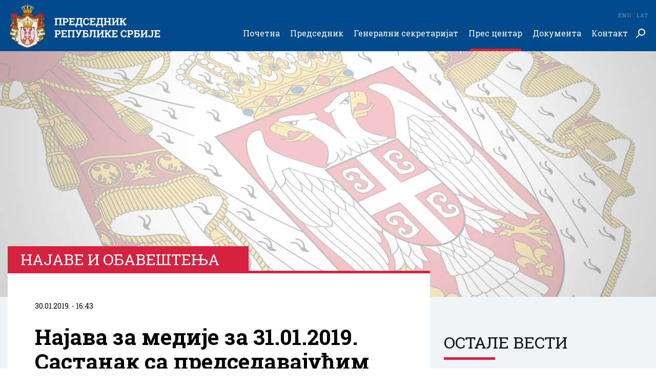

--- FILE ---
content_type: text/html; charset=utf-8
request_url: https://www.predsednik.rs/pres-centar/najave-obavestenja/najava-za-medije-za-31012019-sastanak-sa-predsedavajucim
body_size: 28479
content:
<!doctype html>
<html>

<head>
  <title>
    Најава за медије за 31.01.2019. Састанак са председавајућим Председништва Босне и Херцеговине
    | Председник Републике Србије</title>
  <meta name="description" content="">
  <meta name="keywords" content="bih,predsedavajuci-predsednistva-bosne-i-hercegovine,milorad-dodik,vucic,predsednik-srbije">
  <meta content="width=device-width, initial-scale=1, maximum-scale=1, user-scalable=no" name="viewport">
  <meta charset="utf-8">
  <meta content="IE=edge,chrome=1" http-equiv="X-UA-Compatible">
  <meta property="og:image" content="https://www.predsednik.rs/static/images/default/default-960x546.jpg" />
  <meta property="og:site_name" content="Председник Републике Србије" />
  <meta property="og:type" content="article" />
  <meta property="og:url" content="https://www.predsednik.rs/pres-centar/najave-obavestenja/najava-za-medije-za-31012019-sastanak-sa-predsedavajucim" />
  <meta property="og:title" content="Најава за медије за 31.01.2019. Састанак са председавајућим Председништва Босне и Херцеговине" />
  <link rel="canonical" href="https://www.predsednik.rs/pres-centar/najave-obavestenja/najava-za-medije-za-31012019-sastanak-sa-predsedavajucim">
  <link rel="shortcut icon" type="image/png" href="https://www.predsednik.rs/static/images/favicon.ico" />
  <link href="https://www.predsednik.rs/static/css/home.css?ver=1.0.4" rel="stylesheet" />
  <div id="fb-root"></div>
  <script async defer crossorigin="anonymous"
    src="https://connect.facebook.net/en_US/sdk.js#xfbml=1&version=v3.2"></script>

  <!-- Global site tag (gtag.js) - Google Analytics -->
  <script async src="https://www.googletagmanager.com/gtag/js?id=UA-138249441-1"></script>
  <script>
    window.dataLayer = window.dataLayer || [];
    function gtag() { dataLayer.push(arguments); }
    gtag('js', new Date());

    gtag('config', 'UA-138249441-1');
  </script>
  <!-- END Global site tag (gtag.js) - Google Analytics -->
  <!-- Facebook Pixel Code -->
  <script>
    !function (f, b, e, v, n, t, s) {
      if (f.fbq) return; n = f.fbq = function () {
        n.callMethod ?
        n.callMethod.apply(n, arguments) : n.queue.push(arguments)
      };
      if (!f._fbq) f._fbq = n; n.push = n; n.loaded = !0; n.version = '2.0';
      n.queue = []; t = b.createElement(e); t.async = !0;
      t.src = v; s = b.getElementsByTagName(e)[0];
      s.parentNode.insertBefore(t, s)
    }(window, document, 'script',
      'https://connect.facebook.net/en_US/fbevents.js');
    fbq('init', '399230287579187');
    fbq('track', 'PageView');
    fbq('track', 'ViewContent');
  </script>
  <noscript>
    <img height="1" width="1" src="https://www.facebook.com/tr?id=399230287579187&ev=PageView&noscript=1" />
  </noscript>
  <!-- End Facebook Pixel Code -->
</head>
<body class="sr">
  <header class="header-wrapper">
    <div class="container-wrapper">
      <div class="header-inner">
        <div class="logo">
          <a href="https://www.predsednik.rs">
            <img src="https://www.predsednik.rs/static/images/logo-cir.svg" alt="">
          </a>
        </div>
        <div class="search-field">
          <div class="search-field-wrapper">
            <form action="https://www.predsednik.rs/pretraga">
              <input type="text" placeholder="Претражи ..." name="q">
              <input type="submit" class="submit-btn">
              <a href="#" class="close-search"></a>
            </form>
          </div>
        </div>
        <div class="search-btn">
          <a href="#" class="search-button"></a>
        </div>
        <ul class="languages">
          <li><a href="https://www.predsednik.rs/lat/pres-centar/najave-obavestenja/najava-za-medije-za-31012019-sastanak-sa-predsedavajucim">Lat</a></li>
          <li><a href="https://www.predsednik.rs/en/">Eng</a></li>

        </ul>
        <div id="hamburger-nav-icon">
          <span></span>
          <span></span>
          <span></span>
          <span></span>
        </div>
        <div class="nav-wrapper">
          <ul class="nav">
            <li><a href="https://www.predsednik.rs" >Почетна</a>
</li><li class="has-submenu"><a href="https://www.predsednik.rs/predsednik" >Председник<span class="arrow-submenu"></span></a>
<ul>
<li><a href="https://www.predsednik.rs/predsednik/biografija" >Биографија</a>
</li><li><a href="https://www.predsednik.rs/predsednik/inauguracija" >Инаугурација</a>
</li><li><a href="https://www.predsednik.rs/predsednik/nadleznosti" >Надлежности</a>
</li><li><a href="https://www.predsednik.rs/predsednik/ukazi-o-odlikovanjima" >Укази о одликовањима</a>
</li><li><a href="https://www.predsednik.rs/predsednik/na-celu-srbije" >На челу Србије</a>
</li></ul>
</li><li class="has-submenu"><a href="https://www.predsednik.rs/generalni-sekretarijat" >Генерални секретаријат<span class="arrow-submenu"></span></a>
<ul>
<li><a href="https://www.predsednik.rs/generalni-sekretarijat/generalni-sekretar" >Генерални секретар</a>
</li><li><a href="https://www.predsednik.rs/generalni-sekretarijat/kabinet" >Кабинет</a>
</li><li><a href="https://www.predsednik.rs/generalni-sekretarijat/savetnici" >Саветници</a>
</li><li><a href="https://www.predsednik.rs/generalni-sekretarijat/protokol" >Протокол</a>
</li><li><a href="https://www.predsednik.rs/generalni-sekretarijat/sluzba-za-saradnju-sa-medijima" >Служба за сарадњу са медијима</a>
</li><li><a href="https://www.predsednik.rs/generalni-sekretarijat/kancelarija-ordena" >Канцеларија ордена</a>
</li><li><a href="https://www.predsednik.rs/generalni-sekretarijat/biro-generalnog-sekretara-predsednika-republike" >Биро генералног секретара председника Републике</a>
</li></ul>
</li><li class="active has-submenu"><a href="https://www.predsednik.rs/pres-centar/vesti" >Прес центар<span class="arrow-submenu"></span></a>
<ul>
<li class="active "><a href="https://www.predsednik.rs/pres-centar/vesti" >Вести</a>
</li><li><a href="https://www.predsednik.rs/pres-centar/saopstenja" >Саопштења</a>
</li><li><a href="https://www.predsednik.rs/pres-centar/najave-obavestenja" >Најаве и обавештења</a>
</li><li><a href="https://www.predsednik.rs/pres-centar/najbolje-iz-srbije" >Најбоље из Србије</a>
</li><li><a href="https://www.predsednik.rs/pres-centar/galerija" >Галерија</a>
</li><li><a href="https://www.predsednik.rs/odnosi-sa-javnoscu" >Односи са јавношћу</a>
</li></ul>
</li><li class="has-submenu"><a href="https://www.predsednik.rs/dokumenta/zakon-o-predsedniku" >Документа<span class="arrow-submenu"></span></a>
<ul>
<li><a href="https://www.predsednik.rs/dokumenta/zakon-o-predsedniku" >Закон о председнику</a>
</li><li><a href="https://www.predsednik.rs/dokumenta/informator-o-radu" >Информатор о раду</a>
</li><li><a href="https://www.predsednik.rs/dokumenta/ustav-republike-srbije" >Устав Републике Србије</a>
</li><li><a href="https://www.predsednik.rs/dokumenta/nacionalni-simboli" >Национални симболи</a>
</li><li><a href="https://www.predsednik.rs/pres-centar/javne-nabavke" >Јавне набавке</a>
</li></ul>
</li><li class="has-submenu"><a href="https://www.predsednik.rs/kontakt/imenik" >Контакт<span class="arrow-submenu"></span></a>
<ul>
<li><a href="https://www.predsednik.rs/kontakt/imenik" >Именик</a>
</li><li><a href="https://www.predsednik.rs/kontakt/linkovi" >Линкови</a>
</li><li><a href="https://www.predsednik.rs/kontakt/impresum" >Импресум</a>
</li></ul>
</li>
          </ul>
        </div>
      </div>
    </div>
  </header>

  <main id="content" class="main-content single-page post-default" role="main">
    <div class="top-banner-section section-wrapper-margin">
        <picture>
            <source srcset="https://www.predsednik.rs/static/images/default/default-1920x720.jpg" media="(min-width: 767px)">
            <img src="https://www.predsednik.rs/static/images/default/default-960x360.jpg" 
                alt="">
        </picture>
    </div>
    <div class="section-single section-wrapper">
        <div class="container-wrapper">
            <div class="layout-wrapper single-item-layout">
                <div class="eight-item-layout single-item-wrapper">
                    <article class="single-item">
                        <div class="label-single">
                            <h2>Најаве и обавештења</h2>
                        </div>
                        <div class="single-content">
                            <div class="date">30.01.2019. - 16:43</div>
                            <h1 class="single-title">Најава за медије за 31.01.2019. Састанак са председавајућим Председништва Босне и Херцеговине</h1>
                            <h2 class="single-subtitle"></h2>
                                <p>Председник Републике Србије Александар Вучић састаће се са председавајућим Председништва Босне и Херцеговине Милорадом Додиком у четвртак, 31. јануара 2019. године у 13.00 часова у згради Генералног секретаријата председника Републике (ул. Андрићев венац 1).</p>
<p>Сниматељима и фоторепортерима биће омогућено снимање почетка састанка, након којег су планиране изјаве за медије.</p>
<p>Молимо све заинтересоване редакције да своје екипе акредитују на адресу <a href="mailto:mediji@predsednik.rs">mediji@predsednik.rs</a>, најкасније до четвртка, 31. јануара 2019. године до 11.00 часова.</p>
<p>Такође, молимо да своје екипе упутите на службени улаз зграде Генералног секретаријата председника Републике (ул. Андрићев венац 1) до 12.30 часова ради неопходних припрема.</p>
<p>Београд,</p>
<p>30. јануар 2019. године</p>

                                <div class="single-action">
                                    <div class="download-pdf">
                                        <ul>
                                            <li><a href="https://www.predsednik.rs/docs/old/najave_obavestenja/najava_vucic_dodik_31.01.2019.pdf"
                                                    target="_blank">Најава за медије за 31.01.2019. - састанак са председавајућим Председништва Босне и Херцеговине </a></li>
                                        </ul>
                                    </div>

                                    <div class="socials">
                                        <div class="socials-wrapper">
                                            <span>Подели</span>
                                            <ul>
                                                <li class="twitter"><a href="https://twitter.com/intent/tweet?url=https://www.predsednik.rs/pres-centar/najave-obavestenja/najava-za-medije-za-31012019-sastanak-sa-predsedavajucim&via=predsednikrs&text=Најава за медије за 31.01.2019. Састанак са председавајућим Председништва Босне и Херцеговине" target="_blank"></a></li>
                                                <li class="facebook"><a class="share-anchor" href="#" data-share-url="https://www.facebook.com/sharer/sharer.php?u=https://www.predsednik.rs/pres-centar/najave-obavestenja/najava-za-medije-za-31012019-sastanak-sa-predsedavajucim"></a></li>
                                            </ul>
                                        </div>
                                    </div>
                                </div>
                        </div>
                    </article>
                </div>
                <div class="fourth-item-layout aside">
                    <div class="events-aside">
                        <div class="title">
                            <h2>Остале вести</h2>
                        </div>
                
                        <div class="main-subitem-wrapper">
                            <div class="main-subitem">
                                <a href="https://www.predsednik.rs/pres-centar/vesti/ceremonija-otvaranja-os-dobrica-cosic-u-velikoj-drenovi-33803" title="Церемонија отварања ОШ “Добрица Ћосић” у Великој Дренови">
                                    <div class="image-wrapper">
                                        <picture>
                                           <source srcset="https://www.predsednik.rs/images/2026/01/27/gol8960-1-480x273.jpg?ver&#x3D;256294" media="(min-width: 992px)">
                                            <source srcset="https://www.predsednik.rs/images/2026/01/27/gol8960-1-960x546.jpg?ver&#x3D;256294" media="(min-width: 480px)">
                                            <img src="https://www.predsednik.rs/images/2026/01/27/gol8960-1-480x273.jpg?ver&#x3D;256294" alt="Церемонија отварања ОШ “Добрица Ћосић” у Великој Дренови">
                                        </picture>
                                        <div class="date-overlay">                          
                                            <span>27</span>
                                            јан.
                                        </div>
                                    </div>
                                    <div class="news-content-wrapper">
                                        <div class="date date-hours">17:27</div>
                                        <h2>Церемонија отварања ОШ “Добрица Ћосић” у Великој Дренови</h2>
                                    </div>
                                </a>
                            </div>
                        </div>
                        <div class="news-wrapper-inner">
                            
                            <div class="news-item">
                                <a href="https://www.predsednik.rs/pres-centar/vesti/prijem-za-clanove-vaterpolo-reprezentacije-srbije-33799" title="Пријем за чланове ватерполо репрезентације Србије">
                                    <div class="image-wrapper">
                                        <picture>
                                           <source srcset="https://www.predsednik.rs/images/2026/01/26/gol6678-140x140.jpg?ver&#x3D;675513" media="(min-width: 992px)">
                                            <source srcset="https://www.predsednik.rs/images/2026/01/26/gol6678-320x320.jpg?ver&#x3D;675513" media="(min-width: 480px)">
                                            <img src="https://www.predsednik.rs/images/2026/01/26/gol6678-140x140.jpg?ver&#x3D;675513" alt="Пријем за чланове ватерполо репрезентације Србије">
                                        </picture>
                                    </div>
                                    <div class="news-content-wrapper">
                                        <div class="date">26.01.2026. - 13:17</div>
                                        <h2>Пријем за чланове ватерполо репрезентације Србије</h2>
                                    </div>
                                </a>
                            </div>
                            
                            <div class="news-item">
                                <a href="https://www.predsednik.rs/pres-centar/vesti/tematska-sednica-vlade-republike-srbije-33795" title="Тематска седница Владе Републике Србије">
                                    <div class="image-wrapper">
                                        <picture>
                                           <source srcset="https://www.predsednik.rs/images/2026/01/25/gol5417-140x140.jpg?ver&#x3D;760207" media="(min-width: 992px)">
                                            <source srcset="https://www.predsednik.rs/images/2026/01/25/gol5417-320x320.jpg?ver&#x3D;760207" media="(min-width: 480px)">
                                            <img src="https://www.predsednik.rs/images/2026/01/25/gol5417-140x140.jpg?ver&#x3D;760207" alt="Тематска седница Владе Републике Србије">
                                        </picture>
                                    </div>
                                    <div class="news-content-wrapper">
                                        <div class="date">25.01.2026. - 14:15</div>
                                        <h2>Тематска седница Владе Републике Србије</h2>
                                    </div>
                                </a>
                            </div>
                            
                            <div class="news-item">
                                <a href="https://www.predsednik.rs/pres-centar/vesti/godisnji-sastanak-svetskog-ekonomskog-foruma-u-davosu-33792" title="Годишњи састанак Светског економског форума у Давосу">
                                    <div class="image-wrapper">
                                        <picture>
                                           <source srcset="https://www.predsednik.rs/images/2026/01/22/dsc01147-140x140.jpg?ver&#x3D;828125" media="(min-width: 992px)">
                                            <source srcset="https://www.predsednik.rs/images/2026/01/22/dsc01147-320x320.jpg?ver&#x3D;828125" media="(min-width: 480px)">
                                            <img src="https://www.predsednik.rs/images/2026/01/22/dsc01147-140x140.jpg?ver&#x3D;828125" alt="Годишњи састанак Светског економског форума у Давосу">
                                        </picture>
                                    </div>
                                    <div class="news-content-wrapper">
                                        <div class="date">22.01.2026. - 23:11</div>
                                        <h2>Годишњи састанак Светског економског форума у Давосу</h2>
                                    </div>
                                </a>
                            </div>
                            
                            <div class="news-item">
                                <a href="https://www.predsednik.rs/pres-centar/vesti/poseta-ujedinjenim-arapskim-emiratima-nedelja-odrzivosti-2026-33784" title="Посета Уједињеним Арапским Емиратима-Недеља одрживости 2026">
                                    <div class="image-wrapper">
                                        <picture>
                                           <source srcset="https://www.predsednik.rs/images/2026/01/14/gol3159-140x140.jpg?ver&#x3D;777747" media="(min-width: 992px)">
                                            <source srcset="https://www.predsednik.rs/images/2026/01/14/gol3159-320x320.jpg?ver&#x3D;777747" media="(min-width: 480px)">
                                            <img src="https://www.predsednik.rs/images/2026/01/14/gol3159-140x140.jpg?ver&#x3D;777747" alt="Посета Уједињеним Арапским Емиратима-Недеља одрживости 2026.">
                                        </picture>
                                    </div>
                                    <div class="news-content-wrapper">
                                        <div class="date">14.01.2026. - 17:57</div>
                                        <h2>Посета Уједињеним Арапским Емиратима-Недеља одрживости 2026</h2>
                                    </div>
                                </a>
                            </div>
                            
                        <div class="btn-wrapper">
                            <a href="https://www.predsednik.rs/pres-centar/vesti" class="btn">Остале вести</a>
                        </div>
                    </div>
                    <div class="twitter-widget-wrapper">
                        <div class="twitter-aside">
                            <a class="twitter-timeline" data-height="700"
                                href="https://twitter.com/predsednikrs?ref_src=twsrc%5Etfw">Tweets by predsednikrs</a>
                            <script async src="https://platform.twitter.com/widgets.js" charset="utf-8"></script>
                        </div>
                    </div> 
                    <div class="facebook-widget-wrapper">   
                        <div class="fb-page" data-href="https://www.facebook.com/buducnostsrbijeavucic/" data-tabs="timeline" data-width="500" data-height="700" data-small-header="true" data-adapt-container-width="true" data-hide-cover="false" data-show-facepile="true"><blockquote cite="https://www.facebook.com/buducnostsrbijeavucic/" class="fb-xfbml-parse-ignore"><a href="https://www.facebook.com/buducnostsrbijeavucic/">Budućnost Srbije - Aleksandar Vučić</a></blockquote></div>
                    </div> 
                </div>            </div>
        </div>
    </div>
</main>
  <script>
    var predsednikSettings = {
      baseUrl: 'https://www.predsednik.rs'
    }
  </script>
  
  <div class="contact-section section-wrapper">
    <div class="container-wrapper container-wrapper-smaller">
      <div class="title title-inverse title-center">
        <h2>Питајте председника</h2>
      </div>
      <div class="contact-row">
        <p>Ваша питања можете послати путем поште на адресу:</p>
        <address>
          <p>ГЕНЕРАЛНИ СЕКРЕТАРИЈАТ <br> ПРЕДСЕДНИКА РЕПУБЛИКЕ</p>
          <span>(Питајте председника)</span>
          <span>улица Андрићев венац 1 <br> 11 000 БЕОГРАД</span>
        </address>
      </div>
      <div class="contact-row">
        <p>Или путем електронске поште:</p>
        <address>
          <span><a href='mailto:predstavkegradjana@predsednik.rs?subject=Питајте председника'>predstavkegradjana@predsednik.rs</a></span>
        </address>
      </div>
      <p>Ради достављања одговора, молимо Вас да приликом обраћања доставите контакт податке (име, презиме, град/општина, адреса, имејл адреса/контакт телефон).</p>
    </div>
  </div>
  
  <div class="footer-section">
    <div class="container-wrapper">
      <div class="footer-inner">
        <div class="footer-item">
  <h2><a href="https://www.predsednik.rs/predsednik" > Председник</a></h2>
  <ul>
  <li><a href="https://www.predsednik.rs/predsednik/biografija" >Биографија</a></li>
  <li><a href="https://www.predsednik.rs/predsednik/inauguracija" >Инаугурација</a></li>
  <li><a href="https://www.predsednik.rs/predsednik/nadleznosti" >Надлежности</a></li>
  <li><a href="https://www.predsednik.rs/predsednik/ukazi-o-odlikovanjima" >Укази о одликовањима</a></li>
  <li><a href="https://www.predsednik.rs/predsednik/na-celu-srbije" >На челу Србије</a></li>
  </ul>
  </div><div class="footer-item">
  <h2><a href="https://www.predsednik.rs/generalni-sekretarijat" > Генерални секретаријат</a></h2>
  <ul>
  <li><a href="https://www.predsednik.rs/generalni-sekretarijat/generalni-sekretar" >Генерални секретар</a></li>
  <li><a href="https://www.predsednik.rs/generalni-sekretarijat/kabinet" >Кабинет</a></li>
  <li><a href="https://www.predsednik.rs/generalni-sekretarijat/savetnici" >Саветници</a></li>
  <li><a href="https://www.predsednik.rs/generalni-sekretarijat/protokol" >Протокол</a></li>
  <li><a href="https://www.predsednik.rs/generalni-sekretarijat/sluzba-za-saradnju-sa-medijima" >Служба за сарадњу са медијима</a></li>
  <li><a href="https://www.predsednik.rs/generalni-sekretarijat/kancelarija-ordena" >Канцеларија ордена</a></li>
  <li><a href="https://www.predsednik.rs/generalni-sekretarijat/biro-generalnog-sekretara-predsednika-republike" >Биро генералног секретара председника Републике</a></li>
  </ul>
  </div><div class="footer-item">
  <h2><a href="https://www.predsednik.rs/pres-centar/vesti" > Прес центар</a></h2>
  <ul>
  <li><a href="https://www.predsednik.rs/pres-centar/vesti" >Вести</a></li>
  <li><a href="https://www.predsednik.rs/pres-centar/saopstenja" >Саопштења</a></li>
  <li><a href="https://www.predsednik.rs/pres-centar/najave-obavestenja" >Најаве и обавештења</a></li>
  <li><a href="https://www.predsednik.rs/pres-centar/najbolje-iz-srbije" >Најбоље из Србије</a></li>
  <li><a href="https://www.predsednik.rs/pres-centar/galerija" >Галерија</a></li>
  <li><a href="https://www.predsednik.rs/odnosi-sa-javnoscu" >Односи са јавношћу</a></li>
  </ul>
  </div><div class="footer-item">
  <h2><a href="https://www.predsednik.rs/dokumenta/zakon-o-predsedniku" > Документа</a></h2>
  <ul>
  <li><a href="https://www.predsednik.rs/dokumenta/zakon-o-predsedniku" >Закон о председнику</a></li>
  <li><a href="https://www.predsednik.rs/dokumenta/informator-o-radu" >Информатор о раду</a></li>
  <li><a href="https://www.predsednik.rs/dokumenta/ustav-republike-srbije" >Устав Републике Србије</a></li>
  <li><a href="https://www.predsednik.rs/dokumenta/nacionalni-simboli" >Национални симболи</a></li>
  <li><a href="https://www.predsednik.rs/pres-centar/javne-nabavke" >Јавне набавке</a></li>
  </ul>
  </div><div class="footer-item">
  <h2><a href="https://www.predsednik.rs/kontakt/imenik" > Контакт</a></h2>
  <ul>
  <li><a href="https://www.predsednik.rs/kontakt/imenik" >Именик</a></li>
  <li><a href="https://www.predsednik.rs/kontakt/linkovi" >Линкови</a></li>
  <li><a href="https://www.predsednik.rs/kontakt/impresum" >Импресум</a></li>
  </ul>
  </div>
      </div>
    </div>
  </div>
  <div class="footer-bottom">
    <div class="container-wrapper">
      <div class="copyright">&copy; Predsednik.rs&nbsp;&nbsp;<span>Сва права задржана</span></div>
      <ul class="socials">
        <li class="twitter"><a href="https://twitter.com/predsednikrs" target="blank"></a></li>
        <li class="facebook"><a href="https://www.facebook.com/buducnostsrbijeavucic/" target="blank"></a></li>
        <li class="instagram"><a href="https://www.instagram.com/buducnostsrbijeav" target="blank"></a></li>
      </ul>
    </div>
  </div>
  <div class="overlay"></div>
  <div class="overlay-gallery"></div>
  <div class="gallery-modal-wrapper">
    <div class="gallery-slider owl-carousel"></div>
    <div class="preload-gallery"></div>
    <div class="gallery-close"></div>
  </div>
  <script src="https://www.predsednik.rs/static/js/app.min.js?ver=1.0.4"></script>
  </body>
  
  </html>

--- FILE ---
content_type: image/svg+xml
request_url: https://www.predsednik.rs/static/images/close_search.svg
body_size: 733
content:
<?xml version="1.0" encoding="utf-8"?>
<!-- Generator: Adobe Illustrator 22.0.1, SVG Export Plug-In . SVG Version: 6.00 Build 0)  -->
<svg version="1.1" id="Layer_1" xmlns="http://www.w3.org/2000/svg" xmlns:xlink="http://www.w3.org/1999/xlink" x="0px" y="0px"
	 viewBox="0 0 15 15" style="enable-background:new 0 0 15 15;" xml:space="preserve">
<style type="text/css">
	.st0{fill:#FFFFFF;}
</style>
<path class="st0" d="M8.9,7.5l5.8-5.8c0.4-0.4,0.4-1,0-1.4c-0.4-0.4-1-0.4-1.4,0L7.5,6.1L1.7,0.3c-0.4-0.4-1-0.4-1.4,0
	c-0.4,0.4-0.4,1,0,1.4l5.8,5.8l-5.8,5.8c-0.4,0.4-0.4,1,0,1.4C0.5,14.9,0.7,15,1,15c0.3,0,0.5-0.1,0.7-0.3l5.8-5.8l5.8,5.8
	c0.2,0.2,0.5,0.3,0.7,0.3c0.3,0,0.5-0.1,0.7-0.3c0.4-0.4,0.4-1,0-1.4L8.9,7.5z"/>
</svg>


--- FILE ---
content_type: image/svg+xml
request_url: https://www.predsednik.rs/static/images/facebook.svg
body_size: 654
content:
<?xml version="1.0" encoding="utf-8"?>
<!-- Generator: Adobe Illustrator 22.0.1, SVG Export Plug-In . SVG Version: 6.00 Build 0)  -->
<svg version="1.1" id="Layer_1" xmlns="http://www.w3.org/2000/svg" xmlns:xlink="http://www.w3.org/1999/xlink" x="0px" y="0px"
	 viewBox="0 0 20.1 20.1" style="enable-background:new 0 0 20.1 20.1;" xml:space="preserve">
<style type="text/css">
	.st0{fill-rule:evenodd;clip-rule:evenodd;fill:#FEFEFE;}
</style>
<path class="st0" d="M11,6.8V5.4c0-0.7,0.4-0.8,0.8-0.8c0.3,0,1.9,0,1.9,0V1.7l-2.7,0c-2.9,0-3.6,2.2-3.6,3.6v1.6H5.7v2.1v1.4h1.7
	c0,3.9,0,8.6,0,8.6h3.4c0,0,0-4.8,0-8.6h2.6l0.1-1.4l0.2-2.1H11z"/>
</svg>


--- FILE ---
content_type: image/svg+xml
request_url: https://www.predsednik.rs/static/images/logo-cir.svg
body_size: 596572
content:
<?xml version="1.0" encoding="utf-8"?>
<!-- Generator: Adobe Illustrator 22.0.1, SVG Export Plug-In . SVG Version: 6.00 Build 0)  -->
<svg version="1.1" id="Layer_1" xmlns="http://www.w3.org/2000/svg" xmlns:xlink="http://www.w3.org/1999/xlink" x="0px" y="0px"
	 viewBox="0 0 459.1 137.5" style="enable-background:new 0 0 459.1 137.5;" xml:space="preserve">
<style type="text/css">
	.st0{fill:#FFFFFF;}
	
		.st1{fill-rule:evenodd;clip-rule:evenodd;fill:#F3C026;stroke:#231F20;stroke-width:0.1443;stroke-linecap:round;stroke-linejoin:round;stroke-miterlimit:22.9256;}
	
		.st2{fill-rule:evenodd;clip-rule:evenodd;fill:#F3C026;stroke:#231F20;stroke-width:0.1442;stroke-linecap:round;stroke-linejoin:round;stroke-miterlimit:22.9256;}
	
		.st3{fill-rule:evenodd;clip-rule:evenodd;fill:#FFFFFF;stroke:#231F20;stroke-width:0.1459;stroke-linecap:round;stroke-linejoin:round;stroke-miterlimit:22.9256;}
	
		.st4{fill-rule:evenodd;clip-rule:evenodd;fill:none;stroke:#231F20;stroke-width:0.2631;stroke-linecap:round;stroke-linejoin:round;stroke-miterlimit:22.9256;}
	.st5{fill-rule:evenodd;clip-rule:evenodd;fill:#231F20;}
	
		.st6{fill-rule:evenodd;clip-rule:evenodd;fill:none;stroke:#231F20;stroke-width:0.263;stroke-linecap:round;stroke-linejoin:round;stroke-miterlimit:22.9256;}
	
		.st7{fill-rule:evenodd;clip-rule:evenodd;fill:none;stroke:#231F20;stroke-width:0.1945;stroke-linecap:round;stroke-linejoin:round;stroke-miterlimit:22.9256;}
	
		.st8{fill-rule:evenodd;clip-rule:evenodd;fill:none;stroke:#231F20;stroke-width:0.1904;stroke-linecap:round;stroke-linejoin:round;stroke-miterlimit:22.9256;}
	
		.st9{fill-rule:evenodd;clip-rule:evenodd;fill:none;stroke:#231F20;stroke-width:0.1947;stroke-linecap:round;stroke-linejoin:round;stroke-miterlimit:22.9256;}
	
		.st10{fill-rule:evenodd;clip-rule:evenodd;fill:none;stroke:#231F20;stroke-width:0.1923;stroke-linecap:round;stroke-linejoin:round;stroke-miterlimit:22.9256;}
	
		.st11{fill-rule:evenodd;clip-rule:evenodd;fill:none;stroke:#231F20;stroke-width:0.3089;stroke-linecap:round;stroke-linejoin:round;stroke-miterlimit:22.9256;}
	.st12{fill-rule:evenodd;clip-rule:evenodd;fill:#B12D35;stroke:#231F20;stroke-width:0.1458;stroke-miterlimit:22.9256;}
	
		.st13{fill-rule:evenodd;clip-rule:evenodd;fill:#F3C026;stroke:#231F20;stroke-width:0.1459;stroke-linecap:round;stroke-linejoin:round;stroke-miterlimit:22.9256;}
	
		.st14{fill-rule:evenodd;clip-rule:evenodd;fill:#F3C026;stroke:#231F20;stroke-width:0.1458;stroke-linecap:round;stroke-linejoin:round;stroke-miterlimit:22.9256;}
	
		.st15{fill-rule:evenodd;clip-rule:evenodd;fill:#F3C026;stroke:#231F20;stroke-width:0.1493;stroke-linecap:round;stroke-linejoin:round;stroke-miterlimit:22.9256;}
	
		.st16{fill-rule:evenodd;clip-rule:evenodd;fill:#F3C026;stroke:#231F20;stroke-width:0.1486;stroke-linecap:round;stroke-linejoin:round;stroke-miterlimit:22.9256;}
	
		.st17{fill-rule:evenodd;clip-rule:evenodd;fill:#F3C026;stroke:#231F20;stroke-width:0.1487;stroke-linecap:round;stroke-linejoin:round;stroke-miterlimit:22.9256;}
	
		.st18{fill-rule:evenodd;clip-rule:evenodd;fill:#F3C026;stroke:#231F20;stroke-width:0.1464;stroke-linecap:round;stroke-linejoin:round;stroke-miterlimit:22.9256;}
	
		.st19{fill-rule:evenodd;clip-rule:evenodd;fill:#F3C026;stroke:#231F20;stroke-width:0.1465;stroke-linecap:round;stroke-linejoin:round;stroke-miterlimit:22.9256;}
	
		.st20{fill-rule:evenodd;clip-rule:evenodd;fill:#F3C026;stroke:#231F20;stroke-width:0.1469;stroke-linecap:round;stroke-linejoin:round;stroke-miterlimit:22.9256;}
	
		.st21{fill-rule:evenodd;clip-rule:evenodd;fill:#F3C026;stroke:#231F20;stroke-width:0.147;stroke-linecap:round;stroke-linejoin:round;stroke-miterlimit:22.9256;}
	
		.st22{fill-rule:evenodd;clip-rule:evenodd;fill:#F3C026;stroke:#231F20;stroke-width:0.1473;stroke-linecap:round;stroke-linejoin:round;stroke-miterlimit:22.9256;}
	
		.st23{fill-rule:evenodd;clip-rule:evenodd;fill:#F3C026;stroke:#231F20;stroke-width:0.1478;stroke-linecap:round;stroke-linejoin:round;stroke-miterlimit:22.9256;}
	
		.st24{fill-rule:evenodd;clip-rule:evenodd;fill:#F3C026;stroke:#231F20;stroke-width:0.1483;stroke-linecap:round;stroke-linejoin:round;stroke-miterlimit:22.9256;}
	
		.st25{fill-rule:evenodd;clip-rule:evenodd;fill:#F3C026;stroke:#231F20;stroke-width:0.1489;stroke-linecap:round;stroke-linejoin:round;stroke-miterlimit:22.9256;}
	
		.st26{fill-rule:evenodd;clip-rule:evenodd;fill:#F3C026;stroke:#231F20;stroke-width:0.1476;stroke-linecap:round;stroke-linejoin:round;stroke-miterlimit:22.9256;}
	
		.st27{fill-rule:evenodd;clip-rule:evenodd;fill:#F3C026;stroke:#231F20;stroke-width:0.146;stroke-linecap:round;stroke-linejoin:round;stroke-miterlimit:22.9256;}
	
		.st28{fill-rule:evenodd;clip-rule:evenodd;fill:#F3C026;stroke:#231F20;stroke-width:0.1462;stroke-linecap:round;stroke-linejoin:round;stroke-miterlimit:22.9256;}
	
		.st29{fill-rule:evenodd;clip-rule:evenodd;fill:#F3C026;stroke:#231F20;stroke-width:0.1468;stroke-linecap:round;stroke-linejoin:round;stroke-miterlimit:22.9256;}
	
		.st30{fill-rule:evenodd;clip-rule:evenodd;fill:#F3C026;stroke:#231F20;stroke-width:0.1479;stroke-linecap:round;stroke-linejoin:round;stroke-miterlimit:22.9256;}
	
		.st31{fill-rule:evenodd;clip-rule:evenodd;fill:#F3C026;stroke:#231F20;stroke-width:0.1491;stroke-linecap:round;stroke-linejoin:round;stroke-miterlimit:22.9256;}
	
		.st32{fill-rule:evenodd;clip-rule:evenodd;fill:#F3C026;stroke:#231F20;stroke-width:0.149;stroke-linecap:round;stroke-linejoin:round;stroke-miterlimit:22.9256;}
	
		.st33{fill-rule:evenodd;clip-rule:evenodd;fill:#F3C026;stroke:#231F20;stroke-width:0.1461;stroke-linecap:round;stroke-linejoin:round;stroke-miterlimit:22.9256;}
	
		.st34{fill-rule:evenodd;clip-rule:evenodd;fill:#F3C026;stroke:#231F20;stroke-width:0.1463;stroke-linecap:round;stroke-linejoin:round;stroke-miterlimit:22.9256;}
	
		.st35{fill-rule:evenodd;clip-rule:evenodd;fill:#F3C026;stroke:#231F20;stroke-width:0.1466;stroke-linecap:round;stroke-linejoin:round;stroke-miterlimit:22.9256;}
	
		.st36{fill-rule:evenodd;clip-rule:evenodd;fill:#F3C026;stroke:#231F20;stroke-width:0.1472;stroke-linecap:round;stroke-linejoin:round;stroke-miterlimit:22.9256;}
	
		.st37{fill-rule:evenodd;clip-rule:evenodd;fill:#F3C026;stroke:#231F20;stroke-width:0.1475;stroke-linecap:round;stroke-linejoin:round;stroke-miterlimit:22.9256;}
	
		.st38{fill-rule:evenodd;clip-rule:evenodd;fill:#F3C026;stroke:#231F20;stroke-width:0.1477;stroke-linecap:round;stroke-linejoin:round;stroke-miterlimit:22.9256;}
	
		.st39{fill-rule:evenodd;clip-rule:evenodd;fill:#F3C026;stroke:#231F20;stroke-width:0.1484;stroke-linecap:round;stroke-linejoin:round;stroke-miterlimit:22.9256;}
	
		.st40{fill-rule:evenodd;clip-rule:evenodd;fill:#F3C026;stroke:#231F20;stroke-width:0.1492;stroke-linecap:round;stroke-linejoin:round;stroke-miterlimit:22.9256;}
	
		.st41{fill-rule:evenodd;clip-rule:evenodd;fill:#F3C026;stroke:#231F20;stroke-width:0.1709;stroke-linecap:round;stroke-linejoin:round;stroke-miterlimit:22.9256;}
	
		.st42{fill-rule:evenodd;clip-rule:evenodd;fill:#F3C026;stroke:#231F20;stroke-width:0.1553;stroke-linecap:round;stroke-linejoin:round;stroke-miterlimit:22.9256;}
	
		.st43{fill-rule:evenodd;clip-rule:evenodd;fill:#F3C026;stroke:#231F20;stroke-width:0.1552;stroke-linecap:round;stroke-linejoin:round;stroke-miterlimit:22.9256;}
	
		.st44{fill-rule:evenodd;clip-rule:evenodd;fill:#F3C026;stroke:#231F20;stroke-width:0.177;stroke-linecap:round;stroke-linejoin:round;stroke-miterlimit:22.9256;}
	
		.st45{fill-rule:evenodd;clip-rule:evenodd;fill:#F3C026;stroke:#231F20;stroke-width:0.1771;stroke-linecap:round;stroke-linejoin:round;stroke-miterlimit:22.9256;}
	
		.st46{fill-rule:evenodd;clip-rule:evenodd;fill:#F3C026;stroke:#231F20;stroke-width:0.1444;stroke-linecap:round;stroke-linejoin:round;stroke-miterlimit:22.9256;}
	
		.st47{fill-rule:evenodd;clip-rule:evenodd;fill:#F3C026;stroke:#231F20;stroke-width:0.1871;stroke-linecap:round;stroke-linejoin:round;stroke-miterlimit:22.9256;}
	
		.st48{fill-rule:evenodd;clip-rule:evenodd;fill:none;stroke:#231F20;stroke-width:0.1458;stroke-linecap:round;stroke-linejoin:round;stroke-miterlimit:22.9256;}
	
		.st49{fill-rule:evenodd;clip-rule:evenodd;fill:#FFFFFF;stroke:#231F20;stroke-width:0.1458;stroke-linecap:round;stroke-linejoin:round;stroke-miterlimit:22.9256;}
	.st50{fill-rule:evenodd;clip-rule:evenodd;fill:#B12D35;stroke:#231F20;stroke-width:0.1459;stroke-miterlimit:22.9256;}
	
		.st51{fill-rule:evenodd;clip-rule:evenodd;fill:#F3C026;stroke:#231F20;stroke-width:0.1718;stroke-linecap:round;stroke-linejoin:round;stroke-miterlimit:22.9256;}
	
		.st52{fill-rule:evenodd;clip-rule:evenodd;fill:#F3C026;stroke:#231F20;stroke-width:0.1714;stroke-linecap:round;stroke-linejoin:round;stroke-miterlimit:22.9256;}
	
		.st53{fill-rule:evenodd;clip-rule:evenodd;fill:#F3C026;stroke:#231F20;stroke-width:0.1704;stroke-linecap:round;stroke-linejoin:round;stroke-miterlimit:22.9256;}
	
		.st54{fill-rule:evenodd;clip-rule:evenodd;fill:#F3C026;stroke:#231F20;stroke-width:0.1694;stroke-linecap:round;stroke-linejoin:round;stroke-miterlimit:22.9256;}
	
		.st55{fill-rule:evenodd;clip-rule:evenodd;fill:#F3C026;stroke:#231F20;stroke-width:0.1693;stroke-linecap:round;stroke-linejoin:round;stroke-miterlimit:22.9256;}
	
		.st56{fill-rule:evenodd;clip-rule:evenodd;fill:#F3C026;stroke:#231F20;stroke-width:0.1689;stroke-linecap:round;stroke-linejoin:round;stroke-miterlimit:22.9256;}
	
		.st57{fill-rule:evenodd;clip-rule:evenodd;fill:#F3C026;stroke:#231F20;stroke-width:0.1688;stroke-linecap:round;stroke-linejoin:round;stroke-miterlimit:22.9256;}
	
		.st58{fill-rule:evenodd;clip-rule:evenodd;fill:#F3C026;stroke:#231F20;stroke-width:0.1683;stroke-linecap:round;stroke-linejoin:round;stroke-miterlimit:22.9256;}
	
		.st59{fill-rule:evenodd;clip-rule:evenodd;fill:#F3C026;stroke:#231F20;stroke-width:0.1656;stroke-linecap:round;stroke-linejoin:round;stroke-miterlimit:22.9256;}
	
		.st60{fill-rule:evenodd;clip-rule:evenodd;fill:#F3C026;stroke:#231F20;stroke-width:0.1677;stroke-linecap:round;stroke-linejoin:round;stroke-miterlimit:22.9256;}
	
		.st61{fill-rule:evenodd;clip-rule:evenodd;fill:#F3C026;stroke:#231F20;stroke-width:0.1671;stroke-linecap:round;stroke-linejoin:round;stroke-miterlimit:22.9256;}
	
		.st62{fill-rule:evenodd;clip-rule:evenodd;fill:#F3C026;stroke:#231F20;stroke-width:0.1666;stroke-linecap:round;stroke-linejoin:round;stroke-miterlimit:22.9256;}
	
		.st63{fill-rule:evenodd;clip-rule:evenodd;fill:#F3C026;stroke:#231F20;stroke-width:0.1659;stroke-linecap:round;stroke-linejoin:round;stroke-miterlimit:22.9256;}
	
		.st64{fill-rule:evenodd;clip-rule:evenodd;fill:#F3C026;stroke:#231F20;stroke-width:0.1649;stroke-linecap:round;stroke-linejoin:round;stroke-miterlimit:22.9256;}
	
		.st65{fill-rule:evenodd;clip-rule:evenodd;fill:#F3C026;stroke:#231F20;stroke-width:0.1668;stroke-linecap:round;stroke-linejoin:round;stroke-miterlimit:22.9256;}
	
		.st66{fill-rule:evenodd;clip-rule:evenodd;fill:#F3C026;stroke:#231F20;stroke-width:0.1692;stroke-linecap:round;stroke-linejoin:round;stroke-miterlimit:22.9256;}
	
		.st67{fill-rule:evenodd;clip-rule:evenodd;fill:#F3C026;stroke:#231F20;stroke-width:0.1721;stroke-linecap:round;stroke-linejoin:round;stroke-miterlimit:22.9256;}
	
		.st68{fill-rule:evenodd;clip-rule:evenodd;fill:#F3C026;stroke:#231F20;stroke-width:0.1546;stroke-linecap:round;stroke-linejoin:round;stroke-miterlimit:22.9256;}
	
		.st69{fill-rule:evenodd;clip-rule:evenodd;fill:#F3C026;stroke:#231F20;stroke-width:0.1547;stroke-linecap:round;stroke-linejoin:round;stroke-miterlimit:22.9256;}
	
		.st70{fill-rule:evenodd;clip-rule:evenodd;fill:#F3C026;stroke:#231F20;stroke-width:0.1783;stroke-linecap:round;stroke-linejoin:round;stroke-miterlimit:22.9256;}
	
		.st71{fill-rule:evenodd;clip-rule:evenodd;fill:#F3C026;stroke:#231F20;stroke-width:0.186;stroke-linecap:round;stroke-linejoin:round;stroke-miterlimit:22.9256;}
	
		.st72{fill-rule:evenodd;clip-rule:evenodd;fill:none;stroke:#231F20;stroke-width:0.1459;stroke-linecap:round;stroke-linejoin:round;stroke-miterlimit:22.9256;}
	
		.st73{fill-rule:evenodd;clip-rule:evenodd;fill:#F3C026;stroke:#231F20;stroke-width:0.1543;stroke-linecap:round;stroke-linejoin:round;stroke-miterlimit:22.9256;}
	
		.st74{fill-rule:evenodd;clip-rule:evenodd;fill:#F3C026;stroke:#231F20;stroke-width:0.1537;stroke-linecap:round;stroke-linejoin:round;stroke-miterlimit:22.9256;}
	
		.st75{fill-rule:evenodd;clip-rule:evenodd;fill:#F3C026;stroke:#231F20;stroke-width:0.1527;stroke-linecap:round;stroke-linejoin:round;stroke-miterlimit:22.9256;}
	
		.st76{fill-rule:evenodd;clip-rule:evenodd;fill:#F3C026;stroke:#231F20;stroke-width:0.1521;stroke-linecap:round;stroke-linejoin:round;stroke-miterlimit:22.9256;}
	
		.st77{fill-rule:evenodd;clip-rule:evenodd;fill:#F3C026;stroke:#231F20;stroke-width:0.152;stroke-linecap:round;stroke-linejoin:round;stroke-miterlimit:22.9256;}
	
		.st78{fill-rule:evenodd;clip-rule:evenodd;fill:#F3C026;stroke:#231F20;stroke-width:0.1518;stroke-linecap:round;stroke-linejoin:round;stroke-miterlimit:22.9256;}
	
		.st79{fill-rule:evenodd;clip-rule:evenodd;fill:#F3C026;stroke:#231F20;stroke-width:0.1519;stroke-linecap:round;stroke-linejoin:round;stroke-miterlimit:22.9256;}
	
		.st80{fill-rule:evenodd;clip-rule:evenodd;fill:#F3C026;stroke:#231F20;stroke-width:0.1524;stroke-linecap:round;stroke-linejoin:round;stroke-miterlimit:22.9256;}
	
		.st81{fill-rule:evenodd;clip-rule:evenodd;fill:#F3C026;stroke:#231F20;stroke-width:0.1536;stroke-linecap:round;stroke-linejoin:round;stroke-miterlimit:22.9256;}
	
		.st82{fill-rule:evenodd;clip-rule:evenodd;fill:#F3C026;stroke:#231F20;stroke-width:0.1541;stroke-linecap:round;stroke-linejoin:round;stroke-miterlimit:22.9256;}
	
		.st83{fill-rule:evenodd;clip-rule:evenodd;fill:#F3C026;stroke:#231F20;stroke-width:0.1554;stroke-linecap:round;stroke-linejoin:round;stroke-miterlimit:22.9256;}
	
		.st84{fill-rule:evenodd;clip-rule:evenodd;fill:#F3C026;stroke:#231F20;stroke-width:0.1558;stroke-linecap:round;stroke-linejoin:round;stroke-miterlimit:22.9256;}
	.st85{fill-rule:evenodd;clip-rule:evenodd;fill:#F3C026;stroke:#231F20;stroke-width:0.1443;stroke-miterlimit:22.9256;}
	.st86{fill-rule:evenodd;clip-rule:evenodd;fill:#F3C026;stroke:#231F20;stroke-width:0.1442;stroke-miterlimit:22.9256;}
	.st87{fill-rule:evenodd;clip-rule:evenodd;fill:#F3C026;stroke:#231F20;stroke-width:0.1445;stroke-miterlimit:22.9256;}
	.st88{fill-rule:evenodd;clip-rule:evenodd;fill:#F3C026;stroke:#231F20;stroke-width:0.1459;stroke-miterlimit:22.9256;}
	.st89{fill-rule:evenodd;clip-rule:evenodd;fill:#F3C026;stroke:#231F20;stroke-width:0.1458;stroke-miterlimit:22.9256;}
	.st90{fill-rule:evenodd;clip-rule:evenodd;fill:#F3C026;stroke:#231F20;stroke-width:0.149;stroke-miterlimit:22.9256;}
	.st91{fill-rule:evenodd;clip-rule:evenodd;fill:#FFFFFF;stroke:#231F20;stroke-width:0.1458;stroke-miterlimit:22.9256;}
	
		.st92{fill-rule:evenodd;clip-rule:evenodd;fill:#F3C026;stroke:#231F20;stroke-width:0.1474;stroke-linecap:round;stroke-linejoin:round;stroke-miterlimit:22.9256;}
	
		.st93{fill-rule:evenodd;clip-rule:evenodd;fill:#F3C026;stroke:#231F20;stroke-width:3.761293e-02;stroke-linecap:round;stroke-linejoin:round;stroke-miterlimit:22.9256;}
	
		.st94{fill-rule:evenodd;clip-rule:evenodd;fill:#F3C026;stroke:#231F20;stroke-width:0.1544;stroke-linecap:round;stroke-linejoin:round;stroke-miterlimit:22.9256;}
	
		.st95{fill-rule:evenodd;clip-rule:evenodd;fill:#F3C026;stroke:#231F20;stroke-width:0.1526;stroke-linecap:round;stroke-linejoin:round;stroke-miterlimit:22.9256;}
	
		.st96{fill-rule:evenodd;clip-rule:evenodd;fill:#F3C026;stroke:#231F20;stroke-width:0.151;stroke-linecap:round;stroke-linejoin:round;stroke-miterlimit:22.9256;}
	
		.st97{fill-rule:evenodd;clip-rule:evenodd;fill:#F3C026;stroke:#231F20;stroke-width:0.1532;stroke-linecap:round;stroke-linejoin:round;stroke-miterlimit:22.9256;}
	
		.st98{fill-rule:evenodd;clip-rule:evenodd;fill:#F3C026;stroke:#231F20;stroke-width:0.1523;stroke-linecap:round;stroke-linejoin:round;stroke-miterlimit:22.9256;}
	
		.st99{fill-rule:evenodd;clip-rule:evenodd;fill:#F3C026;stroke:#231F20;stroke-width:0.1531;stroke-linecap:round;stroke-linejoin:round;stroke-miterlimit:22.9256;}
	
		.st100{fill-rule:evenodd;clip-rule:evenodd;fill:#F3C026;stroke:#231F20;stroke-width:0.1538;stroke-linecap:round;stroke-linejoin:round;stroke-miterlimit:22.9256;}
	
		.st101{fill-rule:evenodd;clip-rule:evenodd;fill:#F3C026;stroke:#231F20;stroke-width:0.1522;stroke-linecap:round;stroke-linejoin:round;stroke-miterlimit:22.9256;}
	
		.st102{fill-rule:evenodd;clip-rule:evenodd;fill:#F3C026;stroke:#231F20;stroke-width:0.1535;stroke-linecap:round;stroke-linejoin:round;stroke-miterlimit:22.9256;}
	
		.st103{fill-rule:evenodd;clip-rule:evenodd;fill:#F3C026;stroke:#231F20;stroke-width:0.155;stroke-linecap:round;stroke-linejoin:round;stroke-miterlimit:22.9256;}
	
		.st104{fill-rule:evenodd;clip-rule:evenodd;fill:#F3C026;stroke:#231F20;stroke-width:0.1556;stroke-linecap:round;stroke-linejoin:round;stroke-miterlimit:22.9256;}
	
		.st105{fill-rule:evenodd;clip-rule:evenodd;fill:#F3C026;stroke:#231F20;stroke-width:0.1443;stroke-linejoin:round;stroke-miterlimit:22.9256;}
	
		.st106{fill-rule:evenodd;clip-rule:evenodd;fill:#F3C026;stroke:#231F20;stroke-width:0.1451;stroke-linecap:round;stroke-linejoin:round;stroke-miterlimit:22.9256;}
	
		.st107{fill-rule:evenodd;clip-rule:evenodd;fill:#F3C026;stroke:#231F20;stroke-width:0.1539;stroke-linecap:round;stroke-linejoin:round;stroke-miterlimit:22.9256;}
	
		.st108{fill-rule:evenodd;clip-rule:evenodd;fill:#F3C026;stroke:#231F20;stroke-width:0.1525;stroke-linecap:round;stroke-linejoin:round;stroke-miterlimit:22.9256;}
	
		.st109{fill-rule:evenodd;clip-rule:evenodd;fill:#F3C026;stroke:#231F20;stroke-width:0.153;stroke-linecap:round;stroke-linejoin:round;stroke-miterlimit:22.9256;}
	
		.st110{fill-rule:evenodd;clip-rule:evenodd;fill:#F3C026;stroke:#231F20;stroke-width:0.1566;stroke-linecap:round;stroke-linejoin:round;stroke-miterlimit:22.9256;}
	
		.st111{fill-rule:evenodd;clip-rule:evenodd;fill:#F3C026;stroke:#231F20;stroke-width:0.1565;stroke-linecap:round;stroke-linejoin:round;stroke-miterlimit:22.9256;}
	
		.st112{fill-rule:evenodd;clip-rule:evenodd;fill:#F3C026;stroke:#231F20;stroke-width:0.1584;stroke-linecap:round;stroke-linejoin:round;stroke-miterlimit:22.9256;}
	
		.st113{fill-rule:evenodd;clip-rule:evenodd;fill:#F3C026;stroke:#231F20;stroke-width:0.1571;stroke-linecap:round;stroke-linejoin:round;stroke-miterlimit:22.9256;}
	
		.st114{fill-rule:evenodd;clip-rule:evenodd;fill:#F3C026;stroke:#231F20;stroke-width:0.1567;stroke-linecap:round;stroke-linejoin:round;stroke-miterlimit:22.9256;}
	
		.st115{fill-rule:evenodd;clip-rule:evenodd;fill:#F3C026;stroke:#231F20;stroke-width:0.154;stroke-linecap:round;stroke-linejoin:round;stroke-miterlimit:22.9256;}
	
		.st116{fill-rule:evenodd;clip-rule:evenodd;fill:#F3C026;stroke:#231F20;stroke-width:0.1551;stroke-linecap:round;stroke-linejoin:round;stroke-miterlimit:22.9256;}
	
		.st117{fill-rule:evenodd;clip-rule:evenodd;fill:#F3C026;stroke:#231F20;stroke-width:0.1533;stroke-linecap:round;stroke-linejoin:round;stroke-miterlimit:22.9256;}
	
		.st118{fill-rule:evenodd;clip-rule:evenodd;fill:#F3C026;stroke:#231F20;stroke-width:0.1528;stroke-linecap:round;stroke-linejoin:round;stroke-miterlimit:22.9256;}
	
		.st119{fill-rule:evenodd;clip-rule:evenodd;fill:#F3C026;stroke:#231F20;stroke-width:0.1517;stroke-linecap:round;stroke-linejoin:round;stroke-miterlimit:22.9256;}
	
		.st120{fill-rule:evenodd;clip-rule:evenodd;fill:#F3C026;stroke:#231F20;stroke-width:0.1534;stroke-linecap:round;stroke-linejoin:round;stroke-miterlimit:22.9256;}
	
		.st121{fill-rule:evenodd;clip-rule:evenodd;fill:#F3C026;stroke:#231F20;stroke-width:0.1502;stroke-linecap:round;stroke-linejoin:round;stroke-miterlimit:22.9256;}
	
		.st122{fill-rule:evenodd;clip-rule:evenodd;fill:#F3C026;stroke:#231F20;stroke-width:0.1508;stroke-linecap:round;stroke-linejoin:round;stroke-miterlimit:22.9256;}
	
		.st123{fill-rule:evenodd;clip-rule:evenodd;fill:#F3C026;stroke:#231F20;stroke-width:0.1509;stroke-linecap:round;stroke-linejoin:round;stroke-miterlimit:22.9256;}
	
		.st124{fill-rule:evenodd;clip-rule:evenodd;fill:#F3C026;stroke:#231F20;stroke-width:0.1555;stroke-linecap:round;stroke-linejoin:round;stroke-miterlimit:22.9256;}
	
		.st125{fill-rule:evenodd;clip-rule:evenodd;fill:#F3C026;stroke:#231F20;stroke-width:0.1549;stroke-linecap:round;stroke-linejoin:round;stroke-miterlimit:22.9256;}
	
		.st126{fill-rule:evenodd;clip-rule:evenodd;fill:#F3C026;stroke:#231F20;stroke-width:0.1542;stroke-linecap:round;stroke-linejoin:round;stroke-miterlimit:22.9256;}
	
		.st127{fill-rule:evenodd;clip-rule:evenodd;fill:#F3C026;stroke:#231F20;stroke-width:0.1471;stroke-linecap:round;stroke-linejoin:round;stroke-miterlimit:22.9256;}
	
		.st128{fill-rule:evenodd;clip-rule:evenodd;fill:#F3C026;stroke:#231F20;stroke-width:0.1778;stroke-linecap:round;stroke-linejoin:round;stroke-miterlimit:22.9256;}
	
		.st129{fill-rule:evenodd;clip-rule:evenodd;fill:#F3C026;stroke:#231F20;stroke-width:0.1687;stroke-linecap:round;stroke-linejoin:round;stroke-miterlimit:22.9256;}
	
		.st130{fill-rule:evenodd;clip-rule:evenodd;fill:#F3C026;stroke:#231F20;stroke-width:0.1686;stroke-linecap:round;stroke-linejoin:round;stroke-miterlimit:22.9256;}
	
		.st131{fill-rule:evenodd;clip-rule:evenodd;fill:#F3C026;stroke:#231F20;stroke-width:0.1445;stroke-linecap:round;stroke-linejoin:round;stroke-miterlimit:22.9256;}
	
		.st132{fill-rule:evenodd;clip-rule:evenodd;fill:none;stroke:#231F20;stroke-width:0.2356;stroke-linecap:round;stroke-linejoin:round;stroke-miterlimit:22.9256;}
	
		.st133{fill-rule:evenodd;clip-rule:evenodd;fill:#F3C026;stroke:#231F20;stroke-width:0.1773;stroke-linecap:round;stroke-linejoin:round;stroke-miterlimit:22.9256;}
	
		.st134{fill-rule:evenodd;clip-rule:evenodd;fill:none;stroke:#231F20;stroke-width:0.2357;stroke-linecap:round;stroke-linejoin:round;stroke-miterlimit:22.9256;}
	
		.st135{fill-rule:evenodd;clip-rule:evenodd;fill:none;stroke:#231F20;stroke-width:0.1905;stroke-linecap:round;stroke-linejoin:round;stroke-miterlimit:22.9256;}
	.st136{fill-rule:evenodd;clip-rule:evenodd;fill:#B12D35;stroke:#231F20;stroke-width:0.1424;stroke-miterlimit:22.9256;}
	
		.st137{fill-rule:evenodd;clip-rule:evenodd;fill:#F3C026;stroke:#231F20;stroke-width:0.1464;stroke-linejoin:round;stroke-miterlimit:22.9256;}
	
		.st138{fill-rule:evenodd;clip-rule:evenodd;fill:#F3C026;stroke:#231F20;stroke-width:0.1423;stroke-linejoin:round;stroke-miterlimit:22.9256;}
	
		.st139{fill-rule:evenodd;clip-rule:evenodd;fill:#F3C026;stroke:#231F20;stroke-width:0.1459;stroke-linejoin:round;stroke-miterlimit:22.9256;}
	
		.st140{fill-rule:evenodd;clip-rule:evenodd;fill:#F3C026;stroke:#231F20;stroke-width:0.1458;stroke-linejoin:round;stroke-miterlimit:22.9256;}
	.st141{fill-rule:evenodd;clip-rule:evenodd;fill:none;stroke:#231F20;stroke-width:2.918871e-02;stroke-miterlimit:22.9256;}
	
		.st142{fill-rule:evenodd;clip-rule:evenodd;fill:#F3C026;stroke:#231F20;stroke-width:0.1497;stroke-linejoin:round;stroke-miterlimit:22.9256;}
	
		.st143{fill-rule:evenodd;clip-rule:evenodd;fill:#F3C026;stroke:#231F20;stroke-width:0.1498;stroke-linejoin:round;stroke-miterlimit:22.9256;}
	
		.st144{fill-rule:evenodd;clip-rule:evenodd;fill:#F3C026;stroke:#231F20;stroke-width:0.1465;stroke-linejoin:round;stroke-miterlimit:22.9256;}
	.st145{fill-rule:evenodd;clip-rule:evenodd;fill:#F3C026;stroke:#231F20;stroke-width:0.1451;stroke-miterlimit:22.9256;}
	
		.st146{fill-rule:evenodd;clip-rule:evenodd;fill:#F3C026;stroke:#231F20;stroke-width:0.1451;stroke-linejoin:round;stroke-miterlimit:22.9256;}
	
		.st147{fill-rule:evenodd;clip-rule:evenodd;fill:#F3C026;stroke:#231F20;stroke-width:0.1442;stroke-linejoin:round;stroke-miterlimit:22.9256;}
	.st148{fill-rule:evenodd;clip-rule:evenodd;fill:#F3C026;stroke:#231F20;stroke-width:0.1455;stroke-miterlimit:22.9256;}
	
		.st149{fill-rule:evenodd;clip-rule:evenodd;fill:#F3C026;stroke:#231F20;stroke-width:0.1455;stroke-linejoin:round;stroke-miterlimit:22.9256;}
	
		.st150{fill-rule:evenodd;clip-rule:evenodd;fill:#F3C026;stroke:#231F20;stroke-width:0.1457;stroke-linejoin:round;stroke-miterlimit:22.9256;}
	
		.st151{fill-rule:evenodd;clip-rule:evenodd;fill:#F3C026;stroke:#231F20;stroke-width:0.1456;stroke-linejoin:round;stroke-miterlimit:22.9256;}
	
		.st152{fill-rule:evenodd;clip-rule:evenodd;fill:#F3C026;stroke:#231F20;stroke-width:0.1278;stroke-linecap:round;stroke-linejoin:round;stroke-miterlimit:22.9256;}
	.st153{fill-rule:evenodd;clip-rule:evenodd;fill:#F3C026;stroke:#231F20;stroke-width:0.1352;stroke-miterlimit:22.9256;}
	
		.st154{fill-rule:evenodd;clip-rule:evenodd;fill:#F3C026;stroke:#231F20;stroke-width:0.1336;stroke-linecap:round;stroke-linejoin:round;stroke-miterlimit:22.9256;}
	.st155{fill-rule:evenodd;clip-rule:evenodd;fill:#F3C026;stroke:#231F20;stroke-width:0.1345;stroke-miterlimit:22.9256;}
	
		.st156{fill-rule:evenodd;clip-rule:evenodd;fill:#F3C026;stroke:#231F20;stroke-width:0.1436;stroke-linecap:round;stroke-linejoin:round;stroke-miterlimit:22.9256;}
	.st157{fill-rule:evenodd;clip-rule:evenodd;fill:#F3C026;stroke:#231F20;stroke-width:0.1381;stroke-miterlimit:22.9256;}
	.st158{fill-rule:evenodd;clip-rule:evenodd;fill:#F3C026;stroke:#231F20;stroke-width:0.1126;stroke-miterlimit:22.9256;}
	.st159{fill-rule:evenodd;clip-rule:evenodd;fill:#F3C026;stroke:#231F20;stroke-width:0.1145;stroke-miterlimit:22.9256;}
	.st160{fill-rule:evenodd;clip-rule:evenodd;fill:#F3C026;stroke:#231F20;stroke-width:0.1441;stroke-miterlimit:22.9256;}
	.st161{fill-rule:evenodd;clip-rule:evenodd;fill:#F3C026;stroke:#231F20;stroke-width:0.1122;stroke-miterlimit:22.9256;}
	.st162{fill-rule:evenodd;clip-rule:evenodd;fill:#F3C026;stroke:#231F20;stroke-width:0.1627;stroke-miterlimit:22.9256;}
	
		.st163{fill-rule:evenodd;clip-rule:evenodd;fill:#F3C026;stroke:#231F20;stroke-width:0.1485;stroke-linecap:round;stroke-linejoin:round;stroke-miterlimit:22.9256;}
	
		.st164{fill-rule:evenodd;clip-rule:evenodd;fill:#F3C026;stroke:#231F20;stroke-width:0.1481;stroke-linecap:round;stroke-linejoin:round;stroke-miterlimit:22.9256;}
	
		.st165{fill-rule:evenodd;clip-rule:evenodd;fill:#F3C026;stroke:#231F20;stroke-width:0.1482;stroke-linecap:round;stroke-linejoin:round;stroke-miterlimit:22.9256;}
	
		.st166{fill-rule:evenodd;clip-rule:evenodd;fill:#F3C026;stroke:#231F20;stroke-width:0.1467;stroke-linecap:round;stroke-linejoin:round;stroke-miterlimit:22.9256;}
	
		.st167{fill-rule:evenodd;clip-rule:evenodd;fill:#F3C026;stroke:#231F20;stroke-width:0.148;stroke-linecap:round;stroke-linejoin:round;stroke-miterlimit:22.9256;}
	
		.st168{fill-rule:evenodd;clip-rule:evenodd;fill:#F3C026;stroke:#231F20;stroke-width:0.1439;stroke-linecap:round;stroke-linejoin:round;stroke-miterlimit:22.9256;}
	
		.st169{fill-rule:evenodd;clip-rule:evenodd;fill:#F3C026;stroke:#231F20;stroke-width:0.1782;stroke-linecap:round;stroke-linejoin:round;stroke-miterlimit:22.9256;}
	
		.st170{fill-rule:evenodd;clip-rule:evenodd;fill:#F3C026;stroke:#231F20;stroke-width:0.1867;stroke-linecap:round;stroke-linejoin:round;stroke-miterlimit:22.9256;}
	
		.st171{fill-rule:evenodd;clip-rule:evenodd;fill:#F3C026;stroke:#231F20;stroke-width:0.169;stroke-linecap:round;stroke-linejoin:round;stroke-miterlimit:22.9256;}
	
		.st172{fill-rule:evenodd;clip-rule:evenodd;fill:#F3C026;stroke:#231F20;stroke-width:0.1488;stroke-linecap:round;stroke-linejoin:round;stroke-miterlimit:22.9256;}
	
		.st173{fill-rule:evenodd;clip-rule:evenodd;fill:#F3C026;stroke:#231F20;stroke-width:0.1698;stroke-linecap:round;stroke-linejoin:round;stroke-miterlimit:22.9256;}
	
		.st174{fill-rule:evenodd;clip-rule:evenodd;fill:#F3C026;stroke:#231F20;stroke-width:0.1697;stroke-linecap:round;stroke-linejoin:round;stroke-miterlimit:22.9256;}
	
		.st175{fill-rule:evenodd;clip-rule:evenodd;fill:#F3C026;stroke:#231F20;stroke-width:0.1781;stroke-linecap:round;stroke-linejoin:round;stroke-miterlimit:22.9256;}
	
		.st176{fill-rule:evenodd;clip-rule:evenodd;fill:#F3C026;stroke:#231F20;stroke-width:0.1859;stroke-linecap:round;stroke-linejoin:round;stroke-miterlimit:22.9256;}
	
		.st177{fill-rule:evenodd;clip-rule:evenodd;fill:#F3C026;stroke:#231F20;stroke-width:0.1779;stroke-linecap:round;stroke-linejoin:round;stroke-miterlimit:22.9256;}
	
		.st178{fill-rule:evenodd;clip-rule:evenodd;fill:#F3C026;stroke:#231F20;stroke-width:0.1675;stroke-linecap:round;stroke-linejoin:round;stroke-miterlimit:22.9256;}
	
		.st179{fill-rule:evenodd;clip-rule:evenodd;fill:#F3C026;stroke:#231F20;stroke-width:0.1652;stroke-linecap:round;stroke-linejoin:round;stroke-miterlimit:22.9256;}
	
		.st180{fill-rule:evenodd;clip-rule:evenodd;fill:#F3C026;stroke:#231F20;stroke-width:0.1673;stroke-linecap:round;stroke-linejoin:round;stroke-miterlimit:22.9256;}
	
		.st181{fill-rule:evenodd;clip-rule:evenodd;fill:#F3C026;stroke:#231F20;stroke-width:0.164;stroke-linecap:round;stroke-linejoin:round;stroke-miterlimit:22.9256;}
	
		.st182{fill-rule:evenodd;clip-rule:evenodd;fill:#F3C026;stroke:#231F20;stroke-width:0.1548;stroke-linecap:round;stroke-linejoin:round;stroke-miterlimit:22.9256;}
	.st183{fill-rule:evenodd;clip-rule:evenodd;fill:none;stroke:#231F20;stroke-width:2.486894e-02;stroke-miterlimit:22.9256;}
	
		.st184{fill-rule:evenodd;clip-rule:evenodd;fill:#F3C026;stroke:#231F20;stroke-width:0.1498;stroke-linecap:round;stroke-linejoin:round;stroke-miterlimit:22.9256;}
	
		.st185{fill-rule:evenodd;clip-rule:evenodd;fill:#F3C026;stroke:#231F20;stroke-width:0.1507;stroke-linecap:round;stroke-linejoin:round;stroke-miterlimit:22.9256;}
	
		.st186{fill-rule:evenodd;clip-rule:evenodd;fill:#F3C026;stroke:#231F20;stroke-width:0.15;stroke-linecap:round;stroke-linejoin:round;stroke-miterlimit:22.9256;}
	
		.st187{fill-rule:evenodd;clip-rule:evenodd;fill:#F3C026;stroke:#231F20;stroke-width:0.1561;stroke-linecap:round;stroke-linejoin:round;stroke-miterlimit:22.9256;}
	.st188{fill-rule:evenodd;clip-rule:evenodd;fill:none;stroke:#231F20;stroke-width:0.1442;stroke-miterlimit:22.9256;}
	.st189{fill-rule:evenodd;clip-rule:evenodd;fill:none;stroke:#231F20;stroke-width:0.1923;stroke-miterlimit:22.9256;}
	.st190{fill-rule:evenodd;clip-rule:evenodd;fill:#F3C026;stroke:#231F20;stroke-width:0.1544;stroke-miterlimit:22.9256;}
	.st191{fill-rule:evenodd;clip-rule:evenodd;fill:#FFFFFF;stroke:#231F20;stroke-width:0.1443;stroke-miterlimit:22.9256;}
	.st192{fill-rule:evenodd;clip-rule:evenodd;fill:#F3C026;stroke:#231F20;stroke-width:0.1446;stroke-miterlimit:22.9256;}
	.st193{fill-rule:evenodd;clip-rule:evenodd;fill:#F3C026;stroke:#231F20;stroke-width:0.1448;stroke-miterlimit:22.9256;}
	.st194{fill-rule:evenodd;clip-rule:evenodd;fill:#FFFFFF;stroke:#231F20;stroke-width:0.1442;stroke-miterlimit:22.9256;}
	.st195{fill-rule:evenodd;clip-rule:evenodd;fill:#FFFFFF;stroke:#231F20;stroke-width:0.1441;stroke-miterlimit:22.9256;}
	.st196{fill-rule:evenodd;clip-rule:evenodd;fill:#F3C026;stroke:#231F20;stroke-width:0.1461;stroke-miterlimit:22.9256;}
	.st197{fill-rule:evenodd;clip-rule:evenodd;fill:#F3C026;stroke:#231F20;stroke-width:0.1598;stroke-miterlimit:22.9256;}
	.st198{fill-rule:evenodd;clip-rule:evenodd;fill:#F3C026;stroke:#231F20;stroke-width:0.2279;stroke-miterlimit:22.9256;}
	.st199{fill-rule:evenodd;clip-rule:evenodd;fill:#00498E;stroke:#231F20;stroke-width:0.1441;stroke-miterlimit:22.9256;}
	.st200{fill-rule:evenodd;clip-rule:evenodd;fill:#F3C026;stroke:#231F20;stroke-width:0.228;stroke-miterlimit:22.9256;}
	.st201{fill-rule:evenodd;clip-rule:evenodd;fill:#D83943;stroke:#231F20;stroke-width:0.1441;stroke-miterlimit:22.9256;}
	.st202{fill-rule:evenodd;clip-rule:evenodd;fill:#F3C026;stroke:#231F20;stroke-width:0.1483;stroke-miterlimit:22.9256;}
	
		.st203{fill-rule:evenodd;clip-rule:evenodd;fill:#F3C026;stroke:#231F20;stroke-width:0.1469;stroke-linejoin:round;stroke-miterlimit:22.9256;}
	.st204{fill-rule:evenodd;clip-rule:evenodd;fill:#F3C026;stroke:#231F20;stroke-width:0.1453;stroke-miterlimit:22.9256;}
	.st205{fill-rule:evenodd;clip-rule:evenodd;fill:#00498E;stroke:#231F20;stroke-width:0.1446;stroke-miterlimit:22.9256;}
	.st206{fill-rule:evenodd;clip-rule:evenodd;fill:#F3C026;stroke:#231F20;stroke-width:0.1444;stroke-miterlimit:22.9256;}
	.st207{fill-rule:evenodd;clip-rule:evenodd;fill:#F3C026;stroke:#231F20;stroke-width:0.1545;stroke-miterlimit:22.9256;}
	.st208{fill-rule:evenodd;clip-rule:evenodd;fill:#00498E;stroke:#231F20;stroke-width:0.1442;stroke-miterlimit:22.9256;}
	.st209{fill-rule:evenodd;clip-rule:evenodd;fill:#F3C026;stroke:#231F20;stroke-width:0.152;stroke-miterlimit:22.9256;}
	.st210{fill-rule:evenodd;clip-rule:evenodd;fill:#F3C026;stroke:#231F20;stroke-width:0.1494;stroke-miterlimit:22.9256;}
	.st211{fill-rule:evenodd;clip-rule:evenodd;fill:#F3C026;stroke:#231F20;stroke-width:0.1473;stroke-miterlimit:22.9256;}
	.st212{fill-rule:evenodd;clip-rule:evenodd;fill:#00498E;stroke:#231F20;stroke-width:0.1443;stroke-miterlimit:22.9256;}
	
		.st213{fill-rule:evenodd;clip-rule:evenodd;fill:none;stroke:#231F20;stroke-width:0.148;stroke-linecap:round;stroke-miterlimit:22.9256;}
	.st214{fill-rule:evenodd;clip-rule:evenodd;fill:#D83943;stroke:#231F20;stroke-width:0.2887;stroke-miterlimit:22.9256;}
	.st215{fill-rule:evenodd;clip-rule:evenodd;fill:#FFFFFF;stroke:#231F20;stroke-width:0.1456;stroke-miterlimit:22.9256;}
	.st216{fill-rule:evenodd;clip-rule:evenodd;fill:#FFFFFF;stroke:#231F20;stroke-width:0.145;stroke-miterlimit:22.9256;}
	.st217{fill-rule:evenodd;clip-rule:evenodd;fill:#FFFFFF;stroke:#231F20;stroke-width:0.1445;stroke-miterlimit:22.9256;}
	.st218{fill-rule:evenodd;clip-rule:evenodd;fill:#FFFFFF;stroke:#231F20;stroke-width:0.1427;stroke-miterlimit:22.9256;}
	
		.st219{fill-rule:evenodd;clip-rule:evenodd;fill:#F3C026;stroke:#231F20;stroke-width:0.1484;stroke-linejoin:round;stroke-miterlimit:22.9256;}
	.st220{fill-rule:evenodd;clip-rule:evenodd;fill:#F3C026;stroke:#231F20;stroke-width:0.1456;stroke-miterlimit:22.9256;}
	.st221{fill-rule:evenodd;clip-rule:evenodd;fill:#F3C026;stroke:#231F20;stroke-width:0.1447;stroke-miterlimit:22.9256;}
	.st222{fill-rule:evenodd;clip-rule:evenodd;fill:#F3C026;stroke:#231F20;stroke-width:0.1665;stroke-miterlimit:22.9256;}
	.st223{fill-rule:evenodd;clip-rule:evenodd;fill:none;stroke:#231F20;stroke-width:0.1443;stroke-miterlimit:22.9256;}
	.st224{fill-rule:evenodd;clip-rule:evenodd;fill:none;stroke:#231F20;stroke-width:0.1612;stroke-miterlimit:22.9256;}
	.st225{fill-rule:evenodd;clip-rule:evenodd;fill:none;stroke:#231F20;stroke-width:0.1687;stroke-miterlimit:22.9256;}
	.st226{fill-rule:evenodd;clip-rule:evenodd;fill:none;stroke:#231F20;stroke-width:0.1731;stroke-miterlimit:22.9256;}
	
		.st227{fill-rule:evenodd;clip-rule:evenodd;fill:#FFFFFF;stroke:#231F20;stroke-width:0.1442;stroke-linejoin:round;stroke-miterlimit:22.9256;}
	.st228{fill-rule:evenodd;clip-rule:evenodd;fill:#FFFFFF;stroke:#231F20;stroke-width:0.148;stroke-miterlimit:22.9256;}
	.st229{fill-rule:evenodd;clip-rule:evenodd;fill:#FFFFFF;stroke:#231F20;stroke-width:0.1479;stroke-miterlimit:22.9256;}
	
		.st230{fill-rule:evenodd;clip-rule:evenodd;fill:#FFFFFF;stroke:#231F20;stroke-width:0.148;stroke-linejoin:round;stroke-miterlimit:22.9256;}
	
		.st231{fill-rule:evenodd;clip-rule:evenodd;fill:none;stroke:#231F20;stroke-width:0.1443;stroke-linecap:round;stroke-miterlimit:22.9256;}
	
		.st232{fill-rule:evenodd;clip-rule:evenodd;fill:#FFFFFF;stroke:#231F20;stroke-width:0.1472;stroke-linejoin:round;stroke-miterlimit:22.9256;}
	.st233{fill-rule:evenodd;clip-rule:evenodd;fill:#FFFFFF;stroke:#231F20;stroke-width:0.1472;stroke-miterlimit:22.9256;}
	.st234{fill-rule:evenodd;clip-rule:evenodd;fill:#FFFFFF;stroke:#231F20;stroke-width:0.1495;stroke-miterlimit:22.9256;}
	.st235{fill-rule:evenodd;clip-rule:evenodd;fill:#FFFFFF;stroke:#231F20;stroke-width:0.1547;stroke-miterlimit:22.9256;}
	.st236{fill-rule:evenodd;clip-rule:evenodd;fill:#FFFFFF;stroke:#231F20;stroke-width:0.1546;stroke-miterlimit:22.9256;}
	
		.st237{fill-rule:evenodd;clip-rule:evenodd;fill:#FFFFFF;stroke:#231F20;stroke-width:0.1493;stroke-linecap:round;stroke-linejoin:round;stroke-miterlimit:22.9256;}
	.st238{fill-rule:evenodd;clip-rule:evenodd;fill:#F3C026;stroke:#231F20;stroke-width:0.1628;stroke-miterlimit:22.9256;}
	
		.st239{fill-rule:evenodd;clip-rule:evenodd;fill:#FFFFFF;stroke:#231F20;stroke-width:0.1443;stroke-linejoin:round;stroke-miterlimit:22.9256;}
	.st240{fill-rule:evenodd;clip-rule:evenodd;fill:#F3C026;stroke:#231F20;stroke-width:0.1475;stroke-miterlimit:22.9256;}
	
		.st241{fill-rule:evenodd;clip-rule:evenodd;fill:none;stroke:#231F20;stroke-width:0.1532;stroke-linecap:round;stroke-miterlimit:22.9256;}
	
		.st242{fill-rule:evenodd;clip-rule:evenodd;fill:none;stroke:#231F20;stroke-width:0.1923;stroke-linecap:round;stroke-miterlimit:22.9256;}
	
		.st243{fill-rule:evenodd;clip-rule:evenodd;fill:none;stroke:#231F20;stroke-width:0.1443;stroke-linecap:round;stroke-linejoin:round;stroke-miterlimit:22.9256;}
	
		.st244{fill-rule:evenodd;clip-rule:evenodd;fill:none;stroke:#231F20;stroke-width:0.1472;stroke-linecap:round;stroke-miterlimit:22.9256;}
	
		.st245{fill-rule:evenodd;clip-rule:evenodd;fill:#F3C026;stroke:#231F20;stroke-width:0.1475;stroke-linejoin:round;stroke-miterlimit:22.9256;}
	.st246{fill-rule:evenodd;clip-rule:evenodd;fill:#D83943;stroke:#231F20;stroke-width:0.2749;stroke-miterlimit:22.9256;}
	
		.st247{fill-rule:evenodd;clip-rule:evenodd;fill:#FFFFFF;stroke:#231F20;stroke-width:0.1537;stroke-linejoin:round;stroke-miterlimit:22.9256;}
	
		.st248{fill-rule:evenodd;clip-rule:evenodd;fill:#FFFFFF;stroke:#231F20;stroke-width:0.1521;stroke-linejoin:round;stroke-miterlimit:22.9256;}
	.st249{fill-rule:evenodd;clip-rule:evenodd;fill:none;stroke:#231F20;stroke-width:0.2749;stroke-miterlimit:22.9256;}
	.st250{fill-rule:evenodd;clip-rule:evenodd;fill:#F3C026;stroke:#231F20;stroke-width:0.1488;stroke-miterlimit:22.9256;}
	.st251{fill-rule:evenodd;clip-rule:evenodd;fill:#00498E;stroke:#231F20;stroke-width:0.1487;stroke-miterlimit:22.9256;}
	.st252{fill-rule:evenodd;clip-rule:evenodd;fill:#FFFFFF;stroke:#231F20;stroke-width:0.1444;stroke-miterlimit:22.9256;}
	.st253{fill-rule:evenodd;clip-rule:evenodd;fill:#F3C026;stroke:#231F20;stroke-width:0.2278;stroke-miterlimit:22.9256;}
	.st254{fill-rule:evenodd;clip-rule:evenodd;fill:#F3C026;stroke:#231F20;stroke-width:0.1484;stroke-miterlimit:22.9256;}
	.st255{fill-rule:evenodd;clip-rule:evenodd;fill:#F3C026;stroke:#231F20;stroke-width:0.145;stroke-miterlimit:22.9256;}
	.st256{fill-rule:evenodd;clip-rule:evenodd;fill:#F3C026;stroke:#231F20;stroke-width:0.1518;stroke-miterlimit:22.9256;}
	.st257{fill-rule:evenodd;clip-rule:evenodd;fill:#F3C026;stroke:#231F20;stroke-width:0.1495;stroke-miterlimit:22.9256;}
	.st258{fill-rule:evenodd;clip-rule:evenodd;fill:#F3C026;stroke:#231F20;stroke-width:0.1524;stroke-miterlimit:22.9256;}
</style>
<g>
	<path class="st0" d="M139.3,65.1l2.3-0.4V49.4l-2.3-0.4v-2.6h21.8V49l-2.3,0.4v15.3l2.3,0.4v2.6h-8.8v-2.6l2.3-0.4v-15h-8.7v15
		l2.3,0.4v2.6h-8.8v-2.6H139.3z"/>
	<path class="st0" d="M172.7,46.4c2.4,0,4.4,0.6,5.8,1.9s2.1,2.9,2.1,4.9s-0.7,3.7-2.1,4.9s-3.3,1.9-5.8,1.9h-3.6v4.7l2.3,0.4v2.6
		h-8.8v-2.6l2.3-0.4V49.4l-2.3-0.4v-2.6h2.3H172.7z M169.1,56.7h3.6c1.2,0,2.1-0.3,2.7-1s0.9-1.5,0.9-2.5s-0.3-1.9-0.9-2.5
		s-1.5-1-2.7-1h-3.6V56.7z"/>
	<path class="st0" d="M195.8,58.3h-7.2v6.1h6.9l0.2-2.5h3.3v5.8h-16.9v-2.6l2.3-0.4V49.4l-2.3-0.4v-2.6h2.3H199v5.8h-3.4l-0.2-2.5
		h-6.8v5.4h7.2V58.3z"/>
	<path class="st0" d="M222.2,72.9h-3.9v-5.2h-13.1v5.2h-3.9l-0.3-8.5h1.6c0.8-0.7,1.4-1.7,2-3.1s0.9-3.5,1-6.2l0.4-5.7l-2.1-0.4
		v-2.6h18.4V49l-2.3,0.4v15h2.5L222.2,72.9z M209.9,55.1c-0.1,2.2-0.3,4-0.8,5.5c-0.4,1.5-1,2.8-1.7,3.8h8.3V49.6h-5.6L209.9,55.1z"
		/>
	<path class="st0" d="M241.4,53.5h-3.2l-0.4-2.8c-0.4-0.4-1-0.8-1.6-1s-1.4-0.4-2.3-0.4c-1.9,0-3.3,0.7-4.3,2s-1.5,3.1-1.5,5.3v0.7
		c0,2.2,0.5,3.9,1.5,5.3c1,1.4,2.4,2,4.2,2c0.8,0,1.6-0.1,2.3-0.4c0.7-0.3,1.2-0.6,1.6-1l0.4-2.8h3.2v4.2c-0.9,1-2,1.8-3.3,2.4
		s-2.8,0.9-4.5,0.9c-2.9,0-5.2-1-7-3c-1.8-2-2.7-4.5-2.7-7.6v-0.7c0-3.1,0.9-5.6,2.7-7.6s4.2-3,7-3c1.7,0,3.1,0.3,4.5,0.9
		s2.4,1.4,3.3,2.4v4.2H241.4z"/>
	<path class="st0" d="M257.1,58.3h-7.2v6.1h6.9l0.2-2.5h3.3v5.8h-16.9v-2.6l2.3-0.4V49.4l-2.3-0.4v-2.6h2.3h14.6v5.8H257l-0.2-2.5
		H250v5.4h7.2v3.2H257.1z"/>
	<path class="st0" d="M283.5,72.9h-3.9v-5.2h-13.1v5.2h-3.9l-0.3-8.5h1.6c0.8-0.7,1.4-1.7,2-3.1s0.9-3.5,1-6.2l0.4-5.7l-2.1-0.4
		v-2.6h18.4V49l-2.3,0.4v15h2.5L283.5,72.9z M271.2,55.1c-0.1,2.2-0.3,4-0.8,5.5c-0.4,1.5-1,2.8-1.7,3.8h8.3V49.6h-5.6L271.2,55.1z"
		/>
	<path class="st0" d="M285.5,48.9v-2.6h8.8v2.6l-2.3,0.4v6.2h8.7v-6.2l-2.3-0.4v-2.6h2.3h4.3h2.3v2.6l-2.3,0.4v15.3l2.3,0.4v2.6
		h-8.8V65l2.3-0.4v-5.9h-8.7v5.9l2.3,0.4v2.6h-8.8V65l2.3-0.4V49.4L285.5,48.9z"/>
	<path class="st0" d="M318,46.4V49l-2.3,0.4v9.9h0.1l8.6-8.7v-1.2l-2.3-0.4v-2.6h2.3h4.3h2.3V49l-2.3,0.4v15.3l2.3,0.4v2.6h-8.8
		v-2.6l2.3-0.4v-9.6h-0.1l-8.6,8.7v0.9l2.3,0.4v2.6h-8.8v-2.6l2.3-0.4V49.4l-2.3-0.4v-2.6h2.3h4.3H318z"/>
	<path class="st0" d="M332.5,65.1l2.3-0.4V49.4l-2.3-0.4v-2.6h8.7V49l-2.2,0.4v5.7h1.9l4-5.8c0.8-1.2,1.6-2,2.3-2.5s1.5-0.7,2.6-0.7
		c0.5,0,1,0.1,1.4,0.2s0.8,0.3,1.2,0.5l-0.7,3.2c-0.3-0.1-0.5-0.1-0.6-0.1s-0.3,0-0.5,0c-0.4,0-0.9,0.1-1.2,0.4s-0.8,0.7-1.4,1.4
		l-3.3,4.6l5.9,8.5l2.2,0.4v2.6h-8.5v-2.6l1.2-0.2l-4-6H339v5.7l2.2,0.4v2.6h-8.7V65.1z"/>
	<path class="st0" d="M149.3,82.4c2.4,0,4.4,0.6,5.8,1.9c1.4,1.3,2.1,2.9,2.1,4.9s-0.7,3.7-2.1,4.9c-1.4,1.2-3.3,1.9-5.8,1.9h-3.6
		v4.7l2.3,0.4v2.6h-8.8v-2.6l2.3-0.4V85.4l-2.3-0.4v-2.6h2.3H149.3z M145.7,92.7h3.6c1.2,0,2.1-0.3,2.7-1c0.6-0.7,0.9-1.5,0.9-2.5
		s-0.3-1.9-0.9-2.5c-0.6-0.6-1.5-1-2.7-1h-3.6V92.7z"/>
	<path class="st0" d="M172.3,94.3h-7.2v6.1h6.9l0.2-2.5h3.3v5.8h-16.9v-2.6l2.3-0.4V85.4l-2.3-0.4v-2.6h2.3h14.6v5.8h-3.3l-0.2-2.5
		h-6.8v5.4h7.2L172.3,94.3L172.3,94.3z"/>
	<path class="st0" d="M177.8,101.1l2.3-0.4V85.4l-2.3-0.4v-2.6h21.8V85l-2.3,0.4v15.3l2.3,0.4v2.6h-8.8v-2.6l2.3-0.4v-15h-8.7v15
		l2.3,0.4v2.6h-8.8v-2.6H177.8z"/>
	<path class="st0" d="M220.6,84.9l-2.1,0.3l-6.1,14.4c-0.6,1.4-1.4,2.5-2.2,3.2s-2,1.1-3.6,1.1c-0.2,0-0.5,0-0.8,0s-0.5,0-0.7-0.1
		v-3.3c0.1,0,0.3,0,0.6,0s0.5,0,0.6,0c0.8,0,1.3-0.2,1.7-0.5s0.7-0.9,1-1.6l0.3-0.8L203.2,85l-2.3-0.3v-2.6h7.8v2.6l-1.1,0.2
		l3.1,6.7l0.3,1.1h0.1l2.9-7.8l-1.3-0.2v-2.6h7.8v2.8H220.6z"/>
	<path class="st0" d="M221.9,101.1l2.3-0.4V85.4l-2.3-0.4v-2.6h16.2v5.4h-3.3l-0.2-2.1h-6.1v4.6h3.7c2.5,0,4.4,0.6,5.9,1.8
		s2.2,2.8,2.2,4.8s-0.7,3.7-2.2,4.9s-3.4,1.9-5.8,1.9H222L221.9,101.1L221.9,101.1z M228.5,93.5v6.9h3.7c1.2,0,2.1-0.3,2.8-1
		c0.6-0.7,1-1.5,1-2.5s-0.3-1.8-1-2.4s-1.6-0.9-2.8-0.9L228.5,93.5L228.5,93.5z"/>
	<path class="st0" d="M250,85.6l-0.1,6.4c0,4.1-0.7,7.1-1.8,8.9c-1.2,1.8-3,2.7-5.4,2.7h-1.1v-3.3h0.6c1.3-0.1,2.2-0.7,2.7-1.9
		s0.7-3.3,0.7-6.5l0.1-6.7l-2.2-0.4v-2.6h16.8h2.3v2.6l-2.3,0.4v15.3l2.3,0.4v2.6h-8.8v-2.6l2.3-0.4v-15L250,85.6L250,85.6z"/>
	<path class="st0" d="M273.2,82.4V85l-2.3,0.4v9.9h0.1l8.6-8.7v-1.2l-2.3-0.4v-2.6h2.3h4.3h2.3V85l-2.3,0.4v15.3l2.3,0.4v2.6h-8.8
		v-2.6l2.3-0.4v-9.6h-0.1l-8.6,8.7v0.9l2.3,0.4v2.6h-8.8v-2.6l2.3-0.4V85.4l-2.3-0.4v-2.6h2.3h4.3H273.2z"/>
	<path class="st0" d="M287.7,101.1l2.3-0.4V85.4l-2.3-0.4v-2.6h8.7V85l-2.2,0.4v5.7h1.9l4-5.8c0.8-1.2,1.6-2,2.3-2.5
		s1.5-0.7,2.6-0.7c0.5,0,1,0.1,1.4,0.2s0.8,0.3,1.2,0.5l-0.7,3.2c-0.3-0.1-0.5-0.1-0.6-0.1s-0.3,0-0.5,0c-0.4,0-0.9,0.1-1.2,0.4
		s-0.8,0.7-1.4,1.4l-3.3,4.6l5.9,8.5l2.2,0.4v2.6h-8.5v-2.6l1.2-0.2l-4-6h-2.5v5.7l2.2,0.4v2.6h-8.7L287.7,101.1L287.7,101.1z"/>
	<path class="st0" d="M322.9,94.3h-7.2v6.1h6.9l0.2-2.5h3.3v5.8h-16.9v-2.6l2.3-0.4V85.4l-2.3-0.4v-2.6h2.3h14.6v5.8h-3.3l-0.2-2.5
		h-6.8v5.4h7.2v3.2H322.9z"/>
	<path class="st0" d="M353.1,89.5h-3.2l-0.4-2.8c-0.4-0.4-1-0.8-1.6-1s-1.4-0.4-2.3-0.4c-1.9,0-3.3,0.7-4.3,2s-1.5,3.1-1.5,5.3v0.7
		c0,2.2,0.5,3.9,1.5,5.3s2.4,2,4.2,2c0.8,0,1.6-0.1,2.3-0.4s1.2-0.6,1.6-1l0.4-2.8h3.2v4.2c-0.9,1-2,1.8-3.3,2.4s-2.8,0.9-4.5,0.9
		c-2.9,0-5.2-1-7-3s-2.6-4.4-2.6-7.5v-0.7c0-3.1,0.9-5.6,2.7-7.6s4.2-3,7-3c1.7,0,3.1,0.3,4.5,0.9s2.4,1.4,3.3,2.4V89.5z"/>
	<path class="st0" d="M365.2,82.4c2.4,0,4.4,0.6,5.8,1.9s2.1,2.9,2.1,4.9s-0.7,3.7-2.1,4.9s-3.3,1.9-5.8,1.9h-3.6v4.7l2.3,0.4v2.6
		h-8.8v-2.6l2.3-0.4V85.4l-2.3-0.4v-2.6h2.3H365.2z M361.6,92.7h3.6c1.2,0,2.1-0.3,2.7-1s0.9-1.5,0.9-2.5s-0.3-1.9-0.9-2.5
		s-1.5-1-2.7-1h-3.6V92.7z"/>
	<path class="st0" d="M374.6,101.1l2.3-0.4V85.4l-2.3-0.4v-2.6h16.2v5.4h-3.3l-0.2-2.1h-6.1v4.6h3.7c2.5,0,4.4,0.6,5.9,1.8
		s2.2,2.8,2.2,4.8s-0.7,3.7-2.2,4.9s-3.4,1.9-5.8,1.9h-10.4V101.1z M381.2,93.5v6.9h3.7c1.2,0,2.1-0.3,2.8-1c0.6-0.7,1-1.5,1-2.5
		s-0.3-1.8-1-2.4s-1.6-0.9-2.8-0.9L381.2,93.5L381.2,93.5z"/>
	<path class="st0" d="M403.5,82.4V85l-2.3,0.4v9.9h0.1l8.6-8.7v-1.2l-2.3-0.4v-2.6h2.3h4.3h2.3V85l-2.3,0.4v15.3l2.3,0.4v2.6h-8.8
		v-2.6l2.3-0.4v-9.6h-0.1l-8.6,8.7v0.9l2.3,0.4v2.6h-8.8v-2.6l2.3-0.4V85.4l-2.3-0.4v-2.6h2.3h4.3H403.5z"/>
	<path class="st0" d="M434.3,82.4V85l-2.3,0.4v11.9c0,2.1-0.7,3.7-2,4.9s-3,1.8-5.1,1.8c-2.2,0-4-0.5-5.3-1.6s-1.9-2.7-1.9-4.8v-0.1
		h4.2c0,1.1,0.3,1.9,0.8,2.5s1.3,0.8,2.2,0.8c0.8,0,1.5-0.3,2-0.9s0.8-1.4,0.8-2.5v-12l-2.3-0.4v-2.6h6.5H434.3z"/>
	<path class="st0" d="M449.3,94.3h-7.2v6.1h6.9l0.2-2.5h3.3v5.8h-16.9v-2.6l2.3-0.4V85.4l-2.3-0.4v-2.6h2.3h14.6v5.8h-3.3l-0.2-2.5
		h-6.8v5.4h7.2v3.2H449.3z"/>
</g>
<g>
	<g>
		<path class="st1" d="M29.2,120.2c0,0.4-0.2,1.9,0.3,2c0.4,0.1,0.4-0.6,0.5-0.8C29.6,121.1,29.1,120.8,29.2,120.2L29.2,120.2z"/>
		<path class="st1" d="M29.9,121.5c0,0.3-0.1,1.5,0.5,1.3c0.2-0.1,0.3-0.5,0.3-0.8C30.4,121.8,30.2,121.6,29.9,121.5z"/>
		<path class="st2" d="M30.7,122c0,0.3-0.1,1.4,0.3,1.5c0.5,0.1,0.5-0.7,0.5-1C31.2,122.4,30.9,122.2,30.7,122z"/>
		<path class="st1" d="M31.4,122.5c0,0.3-0.1,1.4,0.3,1.5c0.5,0.2,0.5-0.7,0.5-1C31.9,122.8,31.6,122.7,31.4,122.5z"/>
		<path class="st2" d="M32.1,123c0,0.3,0,0.6,0,0.9c0,0.3,0.1,0.5,0.2,0.6c0,0,0.1,0,0.2,0c0.1,0,0.2-0.3,0.2-0.6c0-0.2,0-0.3,0-0.5
			C32.6,123.3,32.4,123.1,32.1,123z"/>
		<path class="st1" d="M32.9,123.4c0,0.3,0,0.6,0,0.9c0,0.3,0.1,0.5,0.2,0.6c0,0,0.1,0,0.2,0c0.1,0,0.2-0.3,0.2-0.6
			c0-0.1,0-0.3,0-0.5C33.3,123.7,33.1,123.6,32.9,123.4z"/>
		<path class="st1" d="M33.6,123.8c0,0.3,0,0.6,0,0.9c0,0.3,0.1,0.5,0.2,0.6c0,0,0.1,0,0.2,0c0.1,0,0.2-0.3,0.2-0.6
			c0-0.2,0-0.3,0-0.5C34.1,124.1,33.8,124,33.6,123.8z"/>
		<path class="st1" d="M34.3,124.2L34.3,124.2c0,0.3,0,0.6,0,0.9c0,0.3,0.1,0.5,0.2,0.6c0,0,0.1,0,0.2,0c0.1,0,0.2-0.3,0.2-0.6
			c0-0.2,0-0.4,0-0.6C34.8,124.5,34.5,124.3,34.3,124.2z"/>
		<path class="st1" d="M35.1,124.6c0,0.3,0,0.6,0,0.9c0,0.3,0.1,0.5,0.2,0.6c0,0,0.1,0,0.2,0c0.1,0,0.2-0.3,0.2-0.6
			c0-0.2,0-0.4,0-0.6C35.6,124.8,35.3,124.7,35.1,124.6z"/>
		<path class="st2" d="M35.8,125c0,0.3,0,0.6,0,0.9c0,0.3,0.1,0.5,0.2,0.6c0,0,0.1,0,0.2,0c0.1,0,0.2-0.3,0.2-0.6c0-0.2,0-0.4,0-0.5
			C36.3,125.2,36.1,125.1,35.8,125z"/>
		<path class="st2" d="M36.6,125.3c0,0.3,0,0.6,0,0.9c0,0.3,0.1,0.5,0.2,0.6c0,0,0.1,0,0.2,0c0.1,0,0.2-0.3,0.2-0.6
			c0-0.2,0-0.4,0-0.6C37.1,125.6,36.8,125.5,36.6,125.3z"/>
		<path class="st1" d="M37.3,125.7c0,0.3,0,0.6,0,0.9c0,0.3,0.1,0.5,0.2,0.6c0,0,0.1,0,0.2,0c0.1,0,0.2-0.3,0.2-0.6
			c0-0.2,0-0.4,0-0.6C37.8,125.9,37.5,125.8,37.3,125.7z"/>
		<path class="st1" d="M38,126c0,0.3,0,0.6,0,0.9c0,0.3,0.1,0.5,0.2,0.6c0,0,0.1,0,0.2,0c0.1,0,0.2-0.3,0.2-0.6c0-0.2,0-0.4,0-0.6
			C38.5,126.2,38.3,126.1,38,126z"/>
		<path class="st1" d="M38.8,126.4L38.8,126.4c0,0.3,0,0.6,0,0.9c0,0.3,0.1,0.5,0.2,0.6c0,0,0.1,0,0.2,0c0.1,0,0.2-0.3,0.2-0.6
			c0-0.2,0-0.4,0-0.6l-0.2-0.1C39.1,126.5,38.9,126.4,38.8,126.4z"/>
		<path class="st1" d="M39.5,126.7c0,0.3,0,0.6,0,0.9c0,0.3,0.1,0.5,0.2,0.6c0,0,0.1,0,0.2,0c0.1,0,0.2-0.3,0.2-0.6
			c0-0.2,0-0.3,0-0.5C40,126.9,39.7,126.8,39.5,126.7z"/>
		<path class="st1" d="M40.3,127.1L40.3,127.1c0,0.3,0,0.6,0,0.9c0,0.3,0.1,0.5,0.2,0.6c0,0,0.1,0,0.2,0c0.1,0,0.2-0.3,0.2-0.6
			c0-0.2,0-0.4,0-0.6L40.3,127.1z"/>
		<path class="st1" d="M41,127.4L41,127.4c0,0.3,0,0.7,0,1c0,0.3,0.1,0.5,0.2,0.6c0,0,0.1,0,0.2,0c0.1,0,0.2-0.3,0.2-0.6
			c0-0.2,0-0.4,0-0.6L41,127.4z"/>
		<path class="st1" d="M41.7,127.7L41.7,127.7c0,0.3,0,0.7,0,0.9c0,0.3,0.1,0.5,0.2,0.6c0,0,0.1,0,0.2,0c0.1,0,0.2-0.3,0.2-0.6
			c0-0.2,0-0.4,0-0.6C42.2,128,41.9,127.9,41.7,127.7z"/>
		<path class="st1" d="M42.4,128.1L42.4,128.1c0,0.3,0,0.7,0,0.9c0,0.3,0.1,0.5,0.2,0.6c0,0,0.1,0,0.2,0c0.1,0,0.2-0.3,0.2-0.6
			c0-0.2,0-0.4,0-0.6C42.9,128.3,42.7,128.2,42.4,128.1z"/>
		<path class="st1" d="M43.2,128.4c0,0.3,0,0.6,0,0.9c0,0.3,0.1,0.5,0.2,0.6c0,0,0.1,0,0.2,0c0.1,0,0.2-0.3,0.2-0.6
			c0-0.2,0-0.4,0-0.6C43.7,128.7,43.4,128.6,43.2,128.4z"/>
		<path class="st2" d="M43.9,128.8c0,0.3,0,0.6,0,0.9c0,0.3,0.1,0.5,0.2,0.6c0,0,0.1,0,0.2,0c0.1,0,0.2-0.3,0.2-0.6
			c0-0.2,0-0.4,0-0.5C44.4,129,44.2,128.9,43.9,128.8z"/>
		<path class="st1" d="M44.7,129.1L44.7,129.1c0,0.3,0,0.7,0,0.9c0,0.3,0.1,0.5,0.2,0.6c0,0,0.1,0,0.2,0c0.1,0,0.2-0.3,0.2-0.6
			c0-0.2,0-0.4,0-0.6C45.1,129.3,44.9,129.2,44.7,129.1z"/>
		<path class="st1" d="M45.4,129.5L45.4,129.5c0,0.3,0,0.7,0,0.9c0,0.3,0.1,0.5,0.2,0.6c0,0,0.1,0,0.2,0c0.1,0,0.2-0.3,0.2-0.6
			c0-0.2,0-0.4,0-0.6C45.9,129.7,45.7,129.6,45.4,129.5z"/>
		<path class="st1" d="M46.1,129.8L46.1,129.8c0,0.3,0,0.7,0,1c0,0.3,0.1,0.5,0.2,0.6c0,0,0.1,0,0.2,0c0.1,0,0.2-0.3,0.2-0.6
			c0-0.2,0-0.4,0-0.7C46.6,130,46.4,129.9,46.1,129.8z"/>
		<path class="st1" d="M46.9,130.1L46.9,130.1c0,0.3,0,0.7,0,1c0,0.3,0.1,0.5,0.2,0.6c0,0,0.1,0,0.2,0c0.1,0,0.2-0.3,0.2-0.6
			c0-0.2,0-0.4,0-0.7C47.4,130.3,47.1,130.2,46.9,130.1z"/>
		<path class="st1" d="M47.6,130.4c0,0.3,0,0.6,0,0.9c0,0.3,0.1,0.5,0.2,0.6c0,0,0.1,0,0.2,0c0.1,0,0.2-0.3,0.2-0.6
			c0-0.2,0-0.4,0-0.6C48.1,130.6,47.8,130.5,47.6,130.4z"/>
		<path class="st2" d="M48.3,130.7c0,0.3,0,0.6,0,0.9c0,0.3,0.1,0.5,0.2,0.6c0,0,0.1,0,0.2,0c0.1,0,0.2-0.3,0.2-0.6
			c0-0.2,0-0.4,0-0.6C48.8,130.9,48.6,130.8,48.3,130.7z"/>
		<path class="st1" d="M49.1,131c0,0.3,0,0.6,0,0.9c0,0.3,0.1,0.5,0.2,0.6c0,0,0.1,0,0.2,0c0.1,0,0.2-0.3,0.2-0.6c0-0.2,0-0.4,0-0.6
			C49.6,131.2,49.3,131.1,49.1,131z"/>
		<path class="st1" d="M49.8,131.3L49.8,131.3c0,0.3,0,0.7,0,1c0,0.3,0.1,0.5,0.2,0.6c0,0,0.1,0,0.2,0c0.1,0,0.2-0.3,0.2-0.6
			c0-0.2,0-0.5,0-0.7C50.3,131.5,50,131.4,49.8,131.3z"/>
		<path class="st1" d="M50.5,131.6c0,0.3,0,0.6,0,0.9c0,0.3,0.1,0.5,0.2,0.6c0,0,0.1,0,0.2,0c0.1,0,0.2-0.3,0.2-0.6
			c0-0.2,0-0.4,0-0.7C51,131.8,50.8,131.7,50.5,131.6z"/>
		<path class="st1" d="M51.3,131.8L51.3,131.8c0,0.3,0,0.7,0,1c0,0.3,0.1,0.5,0.2,0.6c0,0,0.1,0,0.2,0c0.1,0,0.2-0.3,0.2-0.6
			c0-0.2,0-0.5,0-0.7C51.7,132,51.5,131.9,51.3,131.8z"/>
		<path class="st1" d="M52,132.1L52,132.1c0,0.3,0,0.7,0,1c0,0.3,0.1,0.5,0.2,0.6c0,0,0.1,0,0.2,0c0.1,0,0.2-0.3,0.2-0.6
			c0-0.2,0-0.5,0-0.7C52.5,132.2,52.3,132.2,52,132.1z"/>
		<path class="st2" d="M52.7,132.3c0,0.3,0,0.6,0,0.9c0,0.3,0.1,0.5,0.2,0.6c0,0,0.1,0,0.2,0c0.1,0,0.2-0.3,0.2-0.6
			c0-0.2,0-0.5,0-0.7C53.2,132.5,53,132.4,52.7,132.3z"/>
		<path class="st1" d="M53.5,132.5L53.5,132.5c0,0.3,0,0.7,0,0.9c0,0.3,0.1,0.5,0.2,0.6c0,0,0.1,0,0.2,0c0.1,0,0.2-0.3,0.2-0.6
			c0-0.2,0-0.5,0-0.7C54,132.7,53.7,132.6,53.5,132.5z"/>
		<path class="st1" d="M54.2,132.7c0,0.3,0,0.6,0,0.9c0,0.3,0.1,0.5,0.2,0.6c0,0,0.1,0,0.2,0c0.1,0,0.2-0.3,0.2-0.6
			c0-0.2,0-0.5,0-0.7C54.7,132.9,54.4,132.8,54.2,132.7z"/>
		<path class="st1" d="M54.9,132.9L54.9,132.9c0,0.3,0,0.7,0,1c0,0.3,0.1,0.5,0.2,0.6c0,0,0.1,0,0.2,0c0.1,0,0.2-0.3,0.2-0.6
			c0-0.2,0-0.5,0-0.8C55.4,133,55.2,133,54.9,132.9z"/>
		<path class="st2" d="M55.7,133.1L55.7,133.1c0,0.3,0,0.7,0,1c0,0.3,0.1,0.5,0.2,0.6c0,0,0.1,0,0.2,0c0.1,0,0.2-0.3,0.2-0.6
			c0-0.3,0-0.6,0-0.8C56.2,133.2,55.9,133.1,55.7,133.1z"/>
		<path class="st1" d="M56.4,133.2L56.4,133.2c0,0.3,0,0.7,0,1c0,0.3,0.1,0.5,0.2,0.6c0,0,0.1,0,0.2,0c0.1,0,0.2-0.3,0.2-0.6
			c0-0.3,0-0.6,0-0.9C56.9,133.3,56.7,133.3,56.4,133.2z"/>
		<path class="st1" d="M57.2,133.3l0,0.1c0,0.3,0,0.6,0,0.9c0,0.3,0.1,0.5,0.2,0.6c0,0,0.1,0,0.2,0c0.1,0,0.2-0.3,0.2-0.6
			c0-0.3,0-0.6,0-0.9l0,0C57.6,133.4,57.4,133.4,57.2,133.3z"/>
		<path class="st1" d="M57.9,133.4l0,0.2c0,0.3,0,0.6,0,0.9c0,0.3,0.1,0.5,0.2,0.6c0,0,0.1,0,0.2,0c0.1,0,0.2-0.3,0.2-0.6
			c0-0.3,0-0.6,0-0.9l0-0.1C58.4,133.4,58.2,133.4,57.9,133.4z"/>
		<path class="st1" d="M58.6,133.4l0,0.2c0,0.3,0,0.6,0,0.9c0,0.3,0.1,0.5,0.2,0.6c0,0,0.1,0,0.2,0c0.1,0,0.2-0.3,0.2-0.6
			c0-0.3,0-0.6,0-0.9l0-0.2c-0.1,0-0.2,0-0.4,0C58.9,133.4,58.8,133.4,58.6,133.4z"/>
	</g>
	<path class="st3" d="M59,37.2l-3.5,1.1L55,38.5c-3.2,4.8-8.7,7.9-14.3,8.8C37.4,47.8,34,47.4,31,46c-1.1-0.5-2.4-1.6-3.3-2.3
		l-1.1-0.2c-0.3,0.3-0.7,0.6-1,0.9c0.1,1.7,0.4,5,0.5,6.9c0.2,2.5,2.4,17.4,3.2,20.9c0.3,1.4,0.7,3.1,1.1,4.8
		c0.3,1.3,0.5,2.4,0.8,3.7c0.2,0.9,0.3,1.6,0.3,2c0.1,0.7,0,1.3-0.2,1.7c-0.1,0.3-0.3,0.5-0.4,0.7c0,0,0.1-0.1,0.1-0.1
		c-0.1,0.1-0.2,0.3-0.3,0.4c-0.3,0.3-0.7,0.5-1.1,0.8c-0.7,0.5-1.5,0.9-2.1,1.2c0.3,2.7,1.8,15.3,2.3,19.7c0.5,4,1.3,9,1.5,10.8
		c0,0.3,0.1,0.5,0.1,0.6c0.1,0.5-0.2,0.9-1.2,1.2c-0.4,0.1-0.7,0.3-0.9,0.5c0,0-0.1,0.1-0.1,0.1c0,0,0,0,0,0.1c0,0.1-0.1,0.3,0,0.4
		c0.1,0.2,0.2,0.4,0.4,0.6c2.7,2.3,6.5,3.9,9.6,5.4c5.4,2.5,13.8,6.9,19.7,6.9c5.8,0,13.9-4.2,19.2-6.6c3.3-1.5,7.3-3.2,10.1-5.6
		c0.2-0.2,0.4-0.4,0.4-0.6c0-0.1,0-0.3,0-0.4c0,0,0,0,0-0.1c0,0-0.1-0.1-0.1-0.1c-0.2-0.2-0.5-0.4-0.9-0.5c-1-0.3-1.3-0.7-1.2-1.2
		c0-0.1,0-0.3,0.1-0.6c0.3-1.8,1-6.8,1.5-10.8c0.5-4.4,2-17,2.3-19.7c-0.6-0.3-1.4-0.7-2.1-1.2c-0.4-0.3-0.8-0.5-1.1-0.8
		c-0.1-0.1-0.2-0.2-0.3-0.4c0,0,0.1,0.1,0.1,0.1c-0.2-0.2-0.3-0.4-0.4-0.7c-0.2-0.4-0.2-0.9-0.2-1.7c0-0.4,0.2-1.1,0.3-2
		c0.3-1.3,0.5-2.4,0.8-3.7c0.4-1.7,0.8-3.4,1.1-4.8c0.8-3.5,3-18.4,3.2-20.9c0.1-1.9,0.4-5.2,0.5-6.9c-0.3-0.2-0.6-0.5-1-0.9
		l-1.1,0.2c-0.8,0.7-2.1,1.7-3.3,2.3c-3.1,1.4-6.5,1.8-9.8,1.2c-5.6-0.9-11.1-3.9-14.3-8.8l-0.5-0.2L59,37.2z"/>
	<g>
		<path class="st4" d="M77.4,123c-0.6,0.4-0.8,1-0.3,1.6c0.3,0.5,0.2,0.9-0.4,1.2c0.1-0.4,0.1-0.8-0.2-1.1c-0.6-0.6-0.8-1.2-0.3-1.8
			"/>
		<path class="st5" d="M77.1,124.6c0.3,0.5,0.2,0.9-0.4,1.2c0.1-0.3,0.1-0.7-0.1-0.9c0.1,0,0.1-0.1,0.2-0.2
			C76.8,124.7,77,124.6,77.1,124.6C77.1,124.6,77.1,124.6,77.1,124.6z"/>
	</g>
	<g>
		<path class="st6" d="M85.2,119.3c-0.6,0.4-0.8,1-0.3,1.6c0.3,0.5,0.2,0.9-0.4,1.2c0.1-0.4,0.1-0.8-0.2-1.1
			c-0.6-0.6-0.8-1.2-0.3-1.8"/>
		<path class="st5" d="M84.9,120.9c0.3,0.5,0.2,0.9-0.4,1.2c0.1-0.3,0.1-0.7-0.1-0.9c0.1,0,0.1-0.1,0.2-0.2
			C84.6,121,84.8,120.9,84.9,120.9C84.9,120.9,84.9,120.9,84.9,120.9z"/>
	</g>
	<g>
		<path class="st6" d="M87.3,94.7c-0.7,0.3-1,0.8-0.7,1.5c0.2,0.5,0,0.9-0.7,1.1c0.2-0.4,0.3-0.7,0-1.1c-0.5-0.7-0.5-1.3,0.1-1.8"/>
		<path class="st5" d="M86.6,96.3c0.2,0.5,0,0.9-0.7,1.1c0.2-0.3,0.2-0.6,0.1-0.9c0.1,0,0.1-0.1,0.2-0.1
			C86.4,96.2,86.5,96.2,86.6,96.3C86.6,96.2,86.6,96.2,86.6,96.3z"/>
	</g>
	<g>
		<path class="st4" d="M82.6,84.2c-0.6,0.4-0.8,1-0.3,1.6c0.3,0.5,0.2,0.9-0.4,1.2c0.1-0.4,0.1-0.8-0.2-1.1
			c-0.6-0.6-0.8-1.2-0.3-1.8"/>
		<path class="st5" d="M82.2,85.8c0.3,0.5,0.2,0.9-0.4,1.2c0.1-0.3,0.1-0.7-0.1-0.9c0.1,0,0.1-0.1,0.2-0.2
			C82,85.8,82.1,85.8,82.2,85.8C82.2,85.8,82.2,85.8,82.2,85.8z"/>
	</g>
	<g>
		<path class="st6" d="M83.1,72.9c-0.6,0.4-0.8,1-0.3,1.6c0.3,0.5,0.2,0.9-0.4,1.2c0.1-0.4,0.1-0.8-0.2-1.1
			c-0.6-0.6-0.8-1.2-0.3-1.8"/>
		<path class="st5" d="M82.8,74.6c0.3,0.5,0.2,0.9-0.4,1.2c0.1-0.3,0.1-0.7-0.1-0.9c0.1,0,0.1-0.1,0.2-0.2
			C82.6,74.6,82.7,74.5,82.8,74.6C82.8,74.6,82.8,74.6,82.8,74.6z"/>
	</g>
	<g>
		<path class="st4" d="M77.2,67.2c-0.6,0.4-0.8,1-0.3,1.6c0.3,0.5,0.2,0.9-0.4,1.2c0.1-0.4,0.1-0.8-0.2-1.1
			c-0.6-0.6-0.8-1.2-0.3-1.8"/>
		<path class="st5" d="M76.8,68.8c0.3,0.5,0.2,0.9-0.4,1.2c0.1-0.3,0.1-0.7-0.1-0.9c0.1,0,0.1-0.1,0.2-0.2
			C76.6,68.8,76.7,68.8,76.8,68.8C76.8,68.8,76.8,68.8,76.8,68.8z"/>
	</g>
	<g>
		<path class="st4" d="M81,57.4c-0.6,0.4-0.8,1-0.3,1.6c0.3,0.5,0.2,0.9-0.4,1.2c0.1-0.4,0.1-0.8-0.2-1.1c-0.6-0.6-0.8-1.2-0.3-1.8"
			/>
		<path class="st5" d="M80.7,59c0.3,0.5,0.2,0.9-0.4,1.2c0.1-0.3,0.1-0.7-0.1-0.9c0.1,0,0.1-0.1,0.2-0.2C80.4,59,80.5,59,80.7,59
			C80.6,59,80.6,59,80.7,59z"/>
	</g>
	<g>
		<path class="st6" d="M83.9,63.4c-0.7,0.4-0.8,0.9-0.5,1.6c0.3,0.5,0.1,0.9-0.5,1.2c0.2-0.4,0.2-0.8-0.1-1.1
			c-0.6-0.7-0.6-1.3-0.1-1.8"/>
		<path class="st5" d="M83.4,65c0.3,0.5,0.1,0.9-0.5,1.2c0.2-0.3,0.2-0.6,0-0.9c0.1,0,0.1-0.1,0.2-0.2C83.1,65,83.3,64.9,83.4,65
			C83.4,65,83.4,65,83.4,65z"/>
	</g>
	<g>
		<path class="st4" d="M86.3,51.8c-0.7,0.3-1,0.8-0.8,1.5c0.2,0.5-0.1,0.9-0.7,1.1c0.2-0.3,0.3-0.7,0.1-1.1
			c-0.5-0.7-0.4-1.3,0.2-1.8"/>
		<path class="st5" d="M85.5,53.3c0.2,0.5-0.1,0.9-0.7,1.1c0.2-0.3,0.3-0.6,0.1-0.9c0.1,0,0.1-0.1,0.2-0.1
			C85.3,53.3,85.4,53.2,85.5,53.3C85.5,53.3,85.5,53.3,85.5,53.3z"/>
	</g>
	<g>
		<path class="st6" d="M64.9,47.9c-0.6,0.4-0.8,1-0.3,1.6c0.3,0.5,0.2,0.9-0.4,1.2c0.1-0.4,0.1-0.8-0.2-1.1
			c-0.6-0.6-0.8-1.2-0.3-1.8"/>
		<path class="st5" d="M64.5,49.5c0.3,0.5,0.2,0.9-0.4,1.2c0.1-0.3,0.1-0.7-0.1-0.9c0.1,0,0.1-0.1,0.2-0.2
			C64.3,49.5,64.4,49.5,64.5,49.5C64.5,49.5,64.5,49.5,64.5,49.5z"/>
	</g>
	<g>
		<path class="st6" d="M72.7,58.8c-0.6,0.4-0.8,1-0.3,1.6c0.3,0.5,0.2,0.9-0.4,1.2c0.1-0.4,0.1-0.8-0.2-1.1
			c-0.6-0.6-0.8-1.2-0.3-1.8"/>
		<path class="st5" d="M72.4,60.5c0.3,0.5,0.2,0.9-0.4,1.2c0.1-0.3,0.1-0.7-0.1-0.9c0.1,0,0.1-0.1,0.2-0.2
			C72.1,60.5,72.2,60.4,72.4,60.5C72.4,60.4,72.4,60.5,72.4,60.5z"/>
	</g>
	<g>
		<path class="st6" d="M64.6,56.3c-0.6,0.4-0.8,1-0.3,1.6c0.3,0.5,0.2,0.9-0.4,1.2c0.1-0.4,0.1-0.8-0.2-1.1
			c-0.6-0.6-0.8-1.2-0.3-1.8"/>
		<path class="st5" d="M64.3,58c0.3,0.5,0.2,0.9-0.4,1.2c0.1-0.3,0.1-0.7-0.1-0.9c0.1,0,0.1-0.1,0.2-0.2C64,58,64.1,57.9,64.3,58
			C64.2,57.9,64.2,57.9,64.3,58z"/>
	</g>
	<g>
		<path class="st4" d="M101.1,106.6c-0.6,0.4-0.8,1-0.3,1.6c0.3,0.5,0.2,0.9-0.4,1.2c0.1-0.4,0.1-0.8-0.2-1.1
			c-0.6-0.6-0.8-1.2-0.3-1.8"/>
		<path class="st5" d="M100.7,108.2c0.3,0.5,0.2,0.9-0.4,1.2c0.1-0.3,0.1-0.7-0.1-0.9c0.1,0,0.1-0.1,0.2-0.2
			C100.5,108.2,100.6,108.2,100.7,108.2C100.7,108.2,100.7,108.2,100.7,108.2z"/>
	</g>
	<g>
		<path class="st6" d="M86.3,112.8c-0.7,0.2-1,0.7-0.8,1.5c0.2,0.6-0.1,0.9-0.8,1.1c0.3-0.3,0.3-0.7,0.1-1.1
			c-0.4-0.8-0.4-1.4,0.3-1.8"/>
		<path class="st5" d="M85.5,114.3c0.2,0.6-0.1,0.9-0.8,1.1c0.2-0.3,0.3-0.6,0.2-0.9c0.1,0,0.1-0.1,0.2-0.1
			C85.2,114.2,85.4,114.2,85.5,114.3C85.5,114.3,85.5,114.3,85.5,114.3z"/>
	</g>
	<g>
		<path class="st6" d="M87.8,103.7c-0.7,0.2-1,0.7-0.8,1.5c0.2,0.6-0.1,0.9-0.8,1.1c0.3-0.3,0.3-0.7,0.1-1.1
			c-0.4-0.8-0.4-1.4,0.3-1.8"/>
		<path class="st5" d="M87,105.2c0.2,0.6-0.1,0.9-0.8,1.1c0.2-0.3,0.3-0.6,0.2-0.9c0.1,0,0.1-0.1,0.2-0.1
			C86.7,105.1,86.8,105.1,87,105.2C87,105.2,87,105.2,87,105.2z"/>
	</g>
	<g>
		<path class="st4" d="M88.6,58.7c-0.8,0.1-1.1,0.6-1,1.3c0.1,0.6-0.2,0.9-0.9,0.9c0.3-0.3,0.4-0.7,0.2-1.1
			c-0.3-0.8-0.2-1.4,0.5-1.7"/>
		<path class="st5" d="M87.6,60c0.1,0.6-0.2,0.9-0.9,0.9c0.3-0.3,0.4-0.5,0.3-0.9c0.1,0,0.1,0,0.2-0.1C87.3,59.9,87.5,59.9,87.6,60
			C87.6,60,87.6,60,87.6,60z"/>
	</g>
	<g>
		<path class="st4" d="M88.4,68.2c-0.7,0.2-1,0.7-0.8,1.5c0.2,0.6-0.1,0.9-0.8,1.1c0.3-0.3,0.3-0.7,0.1-1.1
			c-0.4-0.8-0.4-1.4,0.3-1.8"/>
		<path class="st5" d="M87.6,69.6c0.2,0.6-0.1,0.9-0.8,1.1c0.2-0.3,0.3-0.6,0.2-0.9c0.1,0,0.1-0.1,0.2-0.1
			C87.3,69.6,87.4,69.5,87.6,69.6C87.5,69.6,87.5,69.6,87.6,69.6z"/>
	</g>
	<g>
		<path class="st4" d="M69.1,127.1c-0.7,0.3-1,0.8-0.7,1.5c0.2,0.5,0,0.9-0.7,1.1c0.2-0.4,0.3-0.7,0-1.1c-0.5-0.7-0.5-1.3,0.1-1.8"
			/>
		<path class="st5" d="M68.4,128.6c0.2,0.5,0,0.9-0.7,1.1c0.2-0.3,0.2-0.6,0.1-0.9c0.1,0,0.1-0.1,0.2-0.1
			C68.2,128.6,68.3,128.5,68.4,128.6C68.4,128.6,68.4,128.6,68.4,128.6z"/>
	</g>
	<g>
		<path class="st4" d="M79.2,116.5c-0.7,0.3-1,0.8-0.7,1.5c0.2,0.5,0,0.9-0.7,1.1c0.2-0.4,0.3-0.7,0-1.1c-0.5-0.7-0.5-1.3,0.1-1.8"
			/>
		<path class="st5" d="M78.5,118c0.2,0.5,0,0.9-0.7,1.1c0.2-0.3,0.2-0.6,0.1-0.9c0.1,0,0.1-0.1,0.2-0.1C78.2,118,78.4,118,78.5,118
			C78.5,118,78.5,118,78.5,118z"/>
	</g>
	<g>
		<path class="st4" d="M82.7,97.3c-0.7,0.3-1,0.8-0.7,1.5c0.2,0.5,0,0.9-0.7,1.1c0.2-0.4,0.3-0.7,0-1.1c-0.5-0.7-0.5-1.3,0.1-1.8"/>
		<path class="st5" d="M82,98.9c0.2,0.5,0,0.9-0.7,1.1c0.2-0.3,0.2-0.6,0.1-0.9c0.1,0,0.1-0.1,0.2-0.1C81.7,98.8,81.9,98.8,82,98.9
			C82,98.8,82,98.8,82,98.9z"/>
	</g>
	<g>
		<path class="st4" d="M86.5,88.1c-0.7,0.3-1,0.8-0.7,1.5c0.2,0.5,0,0.9-0.7,1.1c0.2-0.4,0.3-0.7,0-1.1c-0.5-0.7-0.5-1.3,0.1-1.8"/>
		<path class="st5" d="M85.8,89.7c0.2,0.5,0,0.9-0.7,1.1c0.2-0.3,0.2-0.6,0.1-0.9c0.1,0,0.1-0.1,0.2-0.1
			C85.5,89.6,85.6,89.6,85.8,89.7C85.8,89.6,85.8,89.7,85.8,89.7z"/>
	</g>
	<path class="st7" d="M79.1,121.1c1.2-2.7,2.4-5.7,3.5-9c4.6-13.3,8.9-31.9,12.9-55.9 M22.5,56.2c3.9,23.9,8.2,42.6,12.9,55.9
		c1.2,3.3,2.3,6.3,3.5,9"/>
	<path class="st8" d="M22.5,53.3c7.9,41.9,17.1,65.2,27.7,70c2.5-0.2,5.8-0.1,7.9-0.1l0,0.1c-0.8,0-0.3,0,0.8,0c1.1,0,1.6,0.1,0.8,0
		l0-0.1c2.1-0.1,5.5-0.1,7.9,0.1c10.6-4.7,19.8-28.1,27.7-70"/>
	<path class="st9" d="M22.5,49.9c7.9,34.8,17.1,54.2,27.7,58.2c2.5-0.2,5.8-0.1,7.9-0.1l0,0.1c-0.8,0-0.3,0,0.8,0
		c1.1,0,1.6,0.1,0.8,0l0-0.1c2.1-0.1,5.5-0.1,7.9,0.1c10.6-3.9,19.8-23.3,27.7-58.2"/>
	<path class="st10" d="M82.7,70.9c4.6-6.4,8.9-15.3,12.9-26.7c-2.3-0.3-4.5-0.7-6.8-1c-9.1,2.8-18.8-0.4-29.1-9.6
		c0.1-0.4-1.2-0.8-1.4,0c-10.3,9.2-20,12.4-29.1,9.6c-2.3,0.3-4.5,0.7-6.8,1c3.9,11.4,8.2,20.4,12.9,26.7"/>
	<path class="st11" d="M78.6,65.3c4.6-3.9,13-13.2,17-20.3c-2.3-0.2-4.5-0.4-6.8-0.6c-9.1,1.7-18.8-0.2-29.1-5.9
		c0.1-0.3-1.2-0.5-1.4,0c-10.3,5.7-20,7.6-29.1,5.9c-2.3,0.2-4.5,0.4-6.8,0.6c3.9,7.1,12.3,16.4,17,20.3"/>
	<path class="st12" d="M61.9,35.9c0,0-0.1,1.9,1.8,4.2c3.4,4.2,9.7,6.4,14.9,6.9c3.6,0.3,10.3-0.3,13-3.7c0,0,0,0,0,0
		c-0.2,0,1.3-1.2,0.1-1.3c-0.6-0.1-2.3,0.5-5.4,0.9c-6.7,0.8-12-3.2-15.6-8.7L61.9,35.9z"/>
	<g>
		<path class="st13" d="M12.6,45.5c-0.1-0.2-0.1-0.4-0.3-0.6c-0.1-0.1-0.2-0.2,0,0c0.4,0.4,0.9,0.8,1.2,0.8c0,0,0.1,0,0.2,0
			c0,0,0,0,0,0c-0.2,0-0.4,0-0.7,0C12.7,45.8,12.7,45.7,12.6,45.5z"/>
		<path class="st13" d="M12,44.8c-0.2,0-0.3,0-0.5,0c-0.2,0-0.2,0.1-0.1,0.2c0.1,0.1,0.2,0.2,0.2,0.2c0.1,0.1,0.1,0.2,0.2,0.4
			c0.1,0.1,0.1,0.2,0.3,0.2c0.1,0,0.1,0,0.2,0c0.2,0,0.3-0.1,0.2-0.4c0-0.1-0.1-0.2-0.1-0.2c0-0.1-0.1-0.2-0.2-0.3
			C12.3,44.8,12.1,44.8,12,44.8z"/>
		<path class="st14" d="M11,45c-0.1,0-0.2,0.1-0.3,0.1c-0.2,0.1-0.2,0.2,0,0.3c0.2,0.1,0.4,0.2,0.5,0.4c0.1,0.1,0.2,0.2,0.4,0.2
			c0,0,0.1,0,0.1,0c0.2,0,0.2-0.1,0.2-0.2c-0.1-0.2-0.2-0.4-0.4-0.6C11.3,44.9,11.2,44.9,11,45z"/>
		<path class="st13" d="M10.2,45.4c-0.1,0.1-0.2,0.1-0.3,0.2c-0.1,0.1-0.3,0.3,0,0.3c0.3,0,0.5,0.1,0.7,0.2c0.1,0.1,0.2,0.2,0.4,0.1
			c0,0,0.1,0,0.2-0.1c0.2-0.1,0.2-0.1,0.1-0.2c-0.2-0.2-0.3-0.3-0.5-0.4C10.6,45.3,10.4,45.2,10.2,45.4z"/>
		<path class="st13" d="M9.6,46.1c-0.1,0.1-0.2,0.3-0.2,0.5c0,0.1-0.1,0.2,0.2,0.1c0.2-0.1,0.5-0.1,0.8,0c0.1,0,0.2,0,0.3-0.1
			c0.1-0.1,0.1-0.1,0.2-0.2c0.1-0.1,0-0.2-0.2-0.3c-0.2-0.1-0.5-0.1-0.7-0.1C9.8,45.9,9.6,45.9,9.6,46.1z"/>
		<path class="st13" d="M9.1,47.1c0,0.2-0.2,0.6,0.2,0.4c0.2-0.1,0.4-0.2,0.6-0.2c0.2,0,0.3-0.1,0.3-0.2c0-0.1,0.1-0.2,0.1-0.3
			c0.1-0.2-0.1-0.2-0.3-0.3c-0.2,0-0.4,0-0.6,0.1C9.2,46.7,9.2,46.9,9.1,47.1z"/>
		<path class="st13" d="M9,48.1c0,0.1,0,0.2,0,0.3c0,0.2,0.1,0.3,0.2,0.1c0.2-0.2,0.4-0.3,0.6-0.4c0.2-0.1,0.3-0.2,0.3-0.4
			c0-0.1,0-0.1,0-0.2c0-0.2-0.1-0.2-0.3-0.2c-0.2,0-0.5,0.1-0.7,0.2C9.1,47.7,9,47.9,9,48.1z"/>
		<path class="st13" d="M16.6,49.5c0.1-0.1,0.2-0.2,0.4-0.3c0.1-0.1,0.2-0.1-0.1-0.3c-0.1,0-0.2-0.1-0.2-0.1
			c-0.1-0.1-0.2-0.1-0.3-0.2c-0.2-0.2-0.2-0.1-0.4,0c-0.1,0.1-0.2,0.1-0.3,0.2c-0.1,0.1-0.2,0.2-0.1,0.3c0.1,0.1,0.1,0.2,0.2,0.2
			c0.1,0.1,0.2,0.1,0.3,0.2C16.3,49.7,16.4,49.7,16.6,49.5z"/>
		<path class="st14" d="M12,51c0.1,0,0.3,0,0.4,0c0.2,0,0.3-0.1,0.1-0.3c-0.1-0.1-0.1-0.2-0.2-0.3c0-0.1-0.1-0.2-0.1-0.2
			c-0.1-0.2-0.1-0.3-0.3-0.3c-0.1,0-0.2,0-0.3,0c-0.2,0-0.3,0.1-0.3,0.3c0,0.1,0,0.2,0.1,0.3c0,0.1,0.1,0.2,0.1,0.3
			C11.8,50.9,11.8,51,12,51z"/>
		<path class="st13" d="M13.1,50.9c0.1,0,0.2,0,0.3-0.1c0.2-0.1,0.2-0.1,0.1-0.3c-0.1-0.2-0.2-0.3-0.3-0.5c-0.1-0.2-0.2-0.2-0.3-0.2
			c-0.1,0-0.1,0-0.2,0c-0.2,0-0.4,0-0.3,0.3c0.1,0.2,0.1,0.4,0.3,0.6C12.7,50.9,12.8,50.9,13.1,50.9z"/>
		<path class="st13" d="M14,50.7c0.1,0,0.2-0.1,0.4-0.1c0.1-0.1,0.2-0.1,0.1-0.3c-0.1-0.1-0.2-0.2-0.2-0.3c-0.1-0.1-0.1-0.2-0.1-0.2
			c-0.1-0.2-0.2-0.2-0.3-0.2c-0.1,0-0.2,0.1-0.3,0.1c-0.3,0.1-0.3,0.1-0.2,0.3c0,0.1,0.1,0.2,0.1,0.3c0,0.1,0.1,0.2,0.2,0.2
			C13.7,50.8,13.7,50.8,14,50.7z"/>
		<path class="st13" d="M14.8,50.4c0.1-0.1,0.3-0.1,0.4-0.2c0.2-0.1,0.1-0.2-0.1-0.3c-0.1-0.1-0.2-0.2-0.3-0.4
			c-0.1-0.2-0.2-0.2-0.3-0.2c-0.1,0-0.2,0.1-0.4,0.1c-0.1,0-0.2,0.1-0.2,0.3c0.1,0.2,0.2,0.4,0.4,0.6C14.5,50.4,14.7,50.5,14.8,50.4
			z"/>
		<path class="st13" d="M15.7,50c0.1-0.1,0.3-0.1,0.4-0.2c0.2-0.1,0.1-0.2,0-0.3c-0.2-0.1-0.3-0.2-0.5-0.4c-0.1-0.1-0.2-0.2-0.3-0.1
			c-0.1,0.1-0.2,0.1-0.3,0.2c-0.1,0.1-0.1,0.2-0.1,0.3c0.1,0.2,0.3,0.3,0.4,0.5C15.4,50.1,15.5,50.1,15.7,50z"/>
		<path class="st15" d="M9.2,49c0,0.1,0.1,0.2,0.1,0.3c0.1,0.2,0.2,0.2,0.3,0c0.1-0.2,0.2-0.4,0.4-0.5c0.1-0.1,0.2-0.2,0.2-0.4
			c0,0,0-0.1,0-0.1c0-0.2-0.1-0.3-0.2-0.2c-0.2,0.1-0.4,0.2-0.6,0.4C9.2,48.6,9.1,48.7,9.2,49z"/>
		<path class="st15" d="M9.5,49.8c0.1,0.1,0.1,0.2,0.2,0.3c0.1,0.1,0.3,0.3,0.3,0c0-0.3,0.1-0.5,0.2-0.7c0.1-0.1,0.2-0.2,0.1-0.4
			c0-0.1,0-0.1-0.1-0.2c-0.1-0.2-0.1-0.2-0.2-0.1c-0.2,0.2-0.3,0.3-0.4,0.5C9.5,49.4,9.4,49.6,9.5,49.8z"/>
		<path class="st15" d="M10.2,50.5c0.1,0.1,0.3,0.2,0.5,0.3c0.1,0,0.2,0.1,0.1-0.2c-0.1-0.3-0.1-0.5,0-0.8c0-0.1,0-0.2-0.1-0.3
			c-0.1-0.1-0.1-0.1-0.2-0.2c-0.1-0.1-0.2,0-0.3,0.1c-0.1,0.2-0.2,0.5-0.2,0.7C10,50.2,10.1,50.4,10.2,50.5z"/>
		<path class="st15" d="M11.2,51c0.2,0,0.6,0.2,0.5-0.2c-0.1-0.2-0.2-0.4-0.2-0.6c0-0.2-0.1-0.3-0.2-0.3c-0.1,0-0.2-0.1-0.3-0.1
			c-0.2-0.1-0.2,0.1-0.3,0.3c0,0.2,0,0.4,0,0.6C10.8,50.8,11,50.9,11.2,51z"/>
		<path class="st16" d="M16.3,50.2c0.2,0.1,0.3,0.3,0.4,0.5c0.1,0.2,0.1,0.2,0,0c-0.3-1.1-0.1-1.9-0.5-1
			C16.1,50,16.1,50.1,16.3,50.2z"/>
		<path class="st17" d="M16.7,51.1c-0.1,0.2-0.2,0.3-0.3,0.4c-0.1,0.1-0.2,0.2-0.3-0.1c0-0.1-0.1-0.2-0.1-0.3
			c-0.1-0.1-0.1-0.3-0.2-0.4c-0.1-0.1-0.1-0.2,0-0.3c0-0.1,0.1-0.1,0.1-0.2c0.1-0.2,0.2-0.2,0.4,0c0.1,0.1,0.1,0.1,0.2,0.2
			c0.1,0.1,0.1,0.2,0.2,0.3C16.8,50.9,16.8,51,16.7,51.1z"/>
		<path class="st17" d="M16,52c-0.1,0.1-0.2,0.2-0.2,0.2c-0.2,0.2-0.3,0.1-0.3-0.1c0-0.2,0-0.5-0.1-0.7c0-0.1-0.1-0.3,0-0.4
			c0,0,0.1-0.1,0.1-0.1c0.1-0.1,0.2-0.2,0.3-0.1c0.2,0.2,0.3,0.4,0.3,0.6C16.3,51.7,16.2,51.8,16,52z"/>
		<path class="st17" d="M15.3,52.6c-0.1,0.1-0.2,0.1-0.3,0.1c-0.1,0-0.4,0.1-0.3-0.1c0.1-0.2,0.2-0.5,0.2-0.8c0-0.1-0.1-0.3,0.1-0.4
			c0,0,0.1-0.1,0.1-0.1c0.1-0.1,0.2-0.1,0.2,0.1c0.1,0.2,0.1,0.5,0.1,0.7C15.6,52.3,15.5,52.5,15.3,52.6z"/>
		<path class="st16" d="M14.4,52.9c-0.2,0-0.4,0-0.5,0c-0.1,0-0.2,0,0-0.2c0.2-0.2,0.3-0.4,0.4-0.7c0-0.1,0.1-0.2,0.2-0.3
			c0.1,0,0.2-0.1,0.3-0.1c0.2-0.1,0.2,0.1,0.2,0.3c0,0.3-0.1,0.5-0.2,0.7C14.7,52.7,14.5,52.8,14.4,52.9z"/>
		<path class="st16" d="M13.2,52.8c-0.2-0.1-0.6-0.1-0.3-0.4c0.2-0.1,0.3-0.3,0.4-0.5c0.1-0.2,0.2-0.2,0.3-0.2c0.1,0,0.2,0,0.3,0
			c0.2,0,0.2,0.3,0.1,0.4c-0.1,0.2-0.2,0.4-0.3,0.5C13.7,52.8,13.5,52.8,13.2,52.8z"/>
		<path class="st17" d="M12.3,52.4c-0.1,0-0.2-0.1-0.2-0.1c-0.2-0.1-0.2-0.2,0-0.3c0.2-0.1,0.5-0.2,0.6-0.4c0.2-0.2,0.3-0.2,0.4-0.1
			c0.1,0,0.1,0,0.2,0.1c0.2,0.1,0.1,0.2,0,0.3c-0.1,0.2-0.3,0.4-0.5,0.5C12.7,52.6,12.5,52.5,12.3,52.4z"/>
		<path class="st17" d="M14.5,44.6c0.1-0.1,0.3-0.2,0.4-0.2c0.1-0.1,0.2-0.1,0.2,0.2c0,0.1,0,0.2,0,0.3c0,0.1,0,0.2,0.1,0.4
			c0.1,0.2,0,0.3-0.1,0.4c-0.1,0.1-0.2,0.1-0.3,0.2c-0.1,0.1-0.3,0.1-0.3-0.1c0-0.1-0.1-0.2-0.1-0.3c0-0.1,0-0.2,0-0.3
			C14.2,44.9,14.3,44.7,14.5,44.6z"/>
		<path class="st17" d="M11.1,48.3c0.1-0.1,0.1-0.2,0.2-0.4c0.1-0.2,0.2-0.3,0.3,0c0.1,0.1,0.1,0.2,0.2,0.3c0.1,0.1,0.1,0.1,0.2,0.2
			c0.2,0.2,0.2,0.2,0.1,0.4c0,0.1-0.1,0.2-0.1,0.3c-0.1,0.2-0.2,0.2-0.4,0.1c-0.1-0.1-0.2-0.1-0.2-0.2c-0.1-0.1-0.1-0.1-0.2-0.2
			C11,48.5,11,48.4,11.1,48.3z"/>
		<path class="st16" d="M11.7,47.2c0.1-0.1,0.1-0.2,0.2-0.2c0.1-0.2,0.2-0.1,0.3,0.1c0.1,0.2,0.2,0.4,0.3,0.5c0.1,0.2,0.1,0.3,0,0.4
			c0,0.1-0.1,0.1-0.1,0.2c-0.1,0.2-0.2,0.3-0.4,0.1c-0.2-0.2-0.3-0.3-0.4-0.5C11.5,47.6,11.5,47.5,11.7,47.2z"/>
		<path class="st17" d="M12.2,46.5c0.1-0.1,0.2-0.2,0.3-0.3c0.1-0.1,0.2-0.2,0.3,0c0,0.1,0.1,0.2,0.1,0.4c0,0.1,0.1,0.2,0.2,0.2
			c0.1,0.1,0.1,0.3,0,0.4c-0.1,0.1-0.1,0.2-0.2,0.3c-0.2,0.2-0.2,0.2-0.4,0.1c-0.1-0.1-0.1-0.2-0.2-0.3c0-0.1-0.1-0.2-0.1-0.3
			C12,46.8,12,46.8,12.2,46.5z"/>
		<path class="st17" d="M12.9,45.9c0.1-0.1,0.2-0.2,0.4-0.3c0.2-0.1,0.2,0,0.3,0.2c0,0.2,0.1,0.3,0.2,0.5c0.1,0.2,0.1,0.3,0,0.4
			c-0.1,0.1-0.2,0.2-0.3,0.3c-0.1,0.1-0.2,0.1-0.3,0c-0.1-0.2-0.3-0.4-0.3-0.7C12.7,46.1,12.8,46,12.9,45.9z"/>
		<path class="st16" d="M13.6,45.2c0.1-0.1,0.2-0.2,0.4-0.3c0.2-0.1,0.2,0,0.2,0.2c0,0.2,0.1,0.4,0.1,0.6c0.1,0.2,0,0.3-0.1,0.4
			c-0.1,0.1-0.2,0.2-0.3,0.2c-0.1,0.1-0.2,0.1-0.3-0.1c-0.1-0.2-0.2-0.4-0.2-0.6C13.4,45.4,13.4,45.4,13.6,45.2z"/>
		<path class="st18" d="M11.6,51.9c-0.1-0.1-0.2-0.2-0.2-0.2c-0.2-0.2-0.1-0.3,0.1-0.3c0.2,0,0.4,0,0.7-0.1c0.1-0.1,0.3-0.1,0.4,0
			c0,0,0.1,0.1,0.1,0.1c0.1,0.1,0.2,0.2,0.1,0.3c-0.2,0.2-0.4,0.3-0.6,0.4C11.9,52.1,11.8,52,11.6,51.9z"/>
		<path class="st18" d="M11,51.1c-0.1-0.1-0.1-0.2-0.2-0.3c-0.1-0.1-0.1-0.4,0.1-0.3c0.2,0.1,0.5,0.2,0.8,0.1c0.1,0,0.3-0.1,0.4,0.1
			c0,0,0.1,0.1,0.1,0.1c0.1,0.1,0.1,0.2,0,0.3c-0.2,0.1-0.4,0.2-0.7,0.2C11.3,51.4,11.1,51.4,11,51.1z"/>
		<path class="st18" d="M10.7,50.2c0-0.2,0-0.4,0-0.6c0-0.1,0-0.2,0.2-0.1c0.2,0.2,0.4,0.3,0.7,0.4c0.1,0,0.2,0.1,0.3,0.2
			c0,0.1,0.1,0.2,0.1,0.3c0.1,0.2-0.1,0.2-0.3,0.2c-0.2,0-0.5-0.1-0.7-0.2C10.8,50.5,10.7,50.3,10.7,50.2z"/>
		<path class="st19" d="M10.7,49c0-0.2,0.1-0.7,0.4-0.3c0.1,0.2,0.3,0.4,0.5,0.5c0.2,0.1,0.2,0.2,0.2,0.4c0,0.1,0,0.2,0,0.3
			c0,0.2-0.2,0.2-0.4,0.1c-0.2-0.1-0.3-0.2-0.5-0.3C10.7,49.4,10.7,49.3,10.7,49z"/>
	</g>
	<g>
		<path class="st20" d="M100.9,48.1c0.1,0.2,0.2,0.6,0.4,0.3c0.1-0.2,0.2-0.4,0.4-0.5c0.2-0.1,0.2-0.2,0.1-0.4c0-0.1,0-0.2-0.1-0.3
			c-0.1-0.2-0.3-0.1-0.4-0.1c-0.2,0.1-0.3,0.2-0.4,0.3C100.8,47.7,100.8,47.9,100.9,48.1z"/>
		<path class="st21" d="M101.2,48.8c0.1,0.2,0.2,0.6,0.4,0.3c0.1-0.2,0.2-0.4,0.4-0.5c0.2-0.1,0.2-0.2,0.1-0.4
			c0-0.1-0.1-0.2-0.1-0.3c-0.1-0.2-0.3-0.1-0.4,0c-0.2,0.1-0.3,0.2-0.4,0.4C101.1,48.4,101.1,48.6,101.2,48.8z"/>
		<path class="st22" d="M101.7,49.6c0.1,0.2,0.3,0.6,0.5,0.2c0.1-0.2,0.2-0.4,0.3-0.6c0.1-0.1,0.2-0.2,0.1-0.4
			c0-0.1-0.1-0.2-0.1-0.3c-0.1-0.2-0.3-0.1-0.4,0c-0.1,0.1-0.3,0.3-0.4,0.4C101.5,49.2,101.6,49.4,101.7,49.6z"/>
		<path class="st23" d="M102.2,50.3c0.1,0.2,0.4,0.6,0.5,0.2c0-0.2,0.1-0.4,0.3-0.6c0.1-0.2,0.1-0.3,0-0.4c-0.1-0.1-0.1-0.2-0.1-0.3
			c-0.1-0.2-0.3-0.1-0.4,0.1c-0.1,0.1-0.2,0.3-0.3,0.5C101.9,50,102,50.1,102.2,50.3z"/>
		<path class="st24" d="M102.8,51c0.1,0.1,0.5,0.5,0.5,0.1c0-0.2,0.1-0.5,0.2-0.7c0.1-0.2,0.1-0.3,0-0.4c-0.1-0.1-0.1-0.2-0.2-0.2
			c-0.1-0.2-0.3,0-0.4,0.1c-0.1,0.2-0.2,0.3-0.3,0.5C102.5,50.7,102.6,50.8,102.8,51z"/>
		<path class="st17" d="M103.5,51.6c0.2,0.1,0.5,0.4,0.5,0c0-0.2,0-0.5,0.1-0.7c0.1-0.2,0-0.3-0.1-0.4c-0.1-0.1-0.1-0.1-0.2-0.2
			c-0.2-0.1-0.3,0-0.3,0.2c-0.1,0.2-0.1,0.3-0.2,0.5C103.2,51.3,103.3,51.4,103.5,51.6z"/>
		<path class="st15" d="M104.4,52.1c0.2,0.1,0.6,0.2,0.5-0.2c-0.1-0.2-0.2-0.4-0.1-0.7c0-0.2-0.1-0.3-0.2-0.3
			c-0.1,0-0.2-0.1-0.3-0.1c-0.2-0.1-0.3,0.1-0.3,0.3c0,0.2,0,0.4,0,0.6C104,51.9,104.1,52,104.4,52.1z"/>
		<path class="st15" d="M105.3,52.2c0.2,0,0.7,0.1,0.4-0.3c-0.1-0.2-0.2-0.4-0.3-0.6c0-0.2-0.1-0.3-0.3-0.3c-0.1,0-0.2,0-0.3-0.1
			c-0.2,0-0.2,0.2-0.2,0.3c0,0.2,0,0.4,0.1,0.6C104.9,52.2,105,52.2,105.3,52.2z"/>
		<path class="st25" d="M106.2,52.2c0.2,0,0.7-0.1,0.3-0.4c-0.2-0.1-0.3-0.3-0.4-0.5c-0.1-0.2-0.2-0.2-0.3-0.2c-0.1,0-0.2,0-0.3,0
			c-0.2,0-0.2,0.2-0.1,0.4c0.1,0.2,0.1,0.3,0.3,0.5C105.9,52.3,106,52.3,106.2,52.2z"/>
		<path class="st26" d="M107.2,51.8c0.2-0.1,0.6-0.4,0.2-0.5c-0.2-0.1-0.4-0.2-0.6-0.3c-0.1-0.1-0.3-0.1-0.4-0.1
			c-0.1,0.1-0.2,0.1-0.3,0.1c-0.2,0.1-0.1,0.3,0,0.4c0.1,0.1,0.3,0.3,0.4,0.4C106.8,52,106.9,52,107.2,51.8z"/>
		<path class="st18" d="M107.9,51.2c0.1-0.2,0.4-0.5,0-0.5c-0.2,0-0.5,0-0.7-0.1c-0.2-0.1-0.3,0-0.4,0.1c-0.1,0.1-0.1,0.1-0.2,0.2
			c-0.1,0.2,0,0.3,0.2,0.4c0.2,0.1,0.3,0.2,0.5,0.2C107.6,51.5,107.7,51.4,107.9,51.2z"/>
		<path class="st27" d="M108.3,50.4c0.1-0.2,0.3-0.6-0.1-0.5c-0.2,0.1-0.4,0.1-0.6,0.1c-0.2,0-0.3,0-0.3,0.2c0,0.1-0.1,0.2-0.1,0.3
			c-0.1,0.2,0.1,0.3,0.2,0.3c0.2,0,0.4,0.1,0.6,0.1C108.1,50.7,108.2,50.6,108.3,50.4z"/>
		<path class="st14" d="M108.6,49.5c0-0.2,0.2-0.7-0.2-0.5c-0.2,0.1-0.4,0.2-0.6,0.2c-0.2,0-0.3,0.1-0.3,0.2c0,0.1-0.1,0.2-0.1,0.3
			c-0.1,0.2,0.1,0.3,0.3,0.3c0.2,0,0.4,0,0.6,0C108.4,49.9,108.5,49.8,108.6,49.5z"/>
		<path class="st13" d="M108.7,48.6c0-0.2,0.1-0.7-0.3-0.4c-0.2,0.1-0.4,0.2-0.6,0.3c-0.2,0-0.3,0.1-0.3,0.3c0,0.1,0,0.2-0.1,0.3
			c0,0.2,0.2,0.2,0.3,0.2c0.2,0,0.4,0,0.5-0.1C108.6,49,108.7,48.9,108.7,48.6z"/>
		<path class="st28" d="M108.7,47.7c0-0.2-0.1-0.7-0.3-0.4c-0.1,0.2-0.3,0.3-0.5,0.4c-0.2,0.1-0.2,0.2-0.2,0.3c0,0.1,0,0.2,0,0.3
			c0,0.2,0.2,0.2,0.4,0.1c0.2,0,0.4-0.1,0.5-0.2C108.7,48.1,108.7,47.9,108.7,47.7z"/>
		<path class="st29" d="M108.5,46.7c-0.1-0.2-0.2-0.7-0.4-0.3c-0.1,0.2-0.3,0.4-0.4,0.5c-0.2,0.1-0.2,0.2-0.1,0.4
			c0,0.1,0,0.2,0.1,0.3c0,0.2,0.2,0.1,0.4,0.1c0.2-0.1,0.3-0.2,0.5-0.3C108.6,47.1,108.6,47,108.5,46.7z"/>
		<path class="st30" d="M108.1,45.9c-0.1-0.2-0.4-0.6-0.5-0.1c0,0.2-0.1,0.4-0.2,0.6c-0.1,0.2-0.1,0.3,0,0.4
			c0.1,0.1,0.1,0.2,0.2,0.3c0.1,0.2,0.3,0,0.4-0.1c0.1-0.1,0.2-0.3,0.3-0.5C108.3,46.2,108.2,46.1,108.1,45.9z"/>
		<path class="st25" d="M107.4,45.3c-0.2-0.1-0.6-0.4-0.5,0c0,0.2,0,0.5,0,0.7c-0.1,0.2,0,0.3,0.1,0.4c0.1,0.1,0.1,0.1,0.2,0.2
			c0.2,0.1,0.3-0.1,0.3-0.2c0.1-0.2,0.1-0.4,0.2-0.5C107.7,45.5,107.6,45.4,107.4,45.3z"/>
		<path class="st15" d="M106.4,45c-0.2,0-0.7-0.1-0.5,0.2c0.1,0.2,0.2,0.4,0.2,0.6c0,0.2,0.1,0.3,0.2,0.3c0.1,0,0.2,0.1,0.3,0.1
			c0.2,0.1,0.2-0.2,0.2-0.3c0-0.2,0-0.4-0.1-0.6C106.8,45.1,106.7,45,106.4,45z"/>
		<path class="st31" d="M105.5,44.9c-0.2,0-0.7,0-0.4,0.3c0.1,0.2,0.3,0.4,0.4,0.6c0.1,0.2,0.2,0.2,0.3,0.2c0.1,0,0.2,0,0.3,0
			c0.2,0,0.2-0.2,0.2-0.4c0-0.2-0.1-0.4-0.2-0.5C105.9,44.9,105.7,44.9,105.5,44.9z"/>
		<path class="st25" d="M104.6,45c-0.2,0-0.7,0.1-0.4,0.4c0.2,0.1,0.3,0.3,0.4,0.5c0.1,0.2,0.2,0.2,0.3,0.2c0.1,0,0.2,0,0.3,0
			c0.2,0,0.2-0.2,0.1-0.4c-0.1-0.2-0.1-0.4-0.2-0.5C105,45,104.8,45,104.6,45z"/>
		<path class="st17" d="M103.7,45.2c-0.2,0-0.7,0.2-0.3,0.4c0.2,0.1,0.4,0.3,0.5,0.5c0.1,0.2,0.2,0.2,0.3,0.2c0.1,0,0.2,0,0.3,0
			c0.2,0,0.2-0.2,0.1-0.4c-0.1-0.2-0.2-0.3-0.3-0.5C104.1,45.1,104,45.2,103.7,45.2z"/>
		<path class="st17" d="M103,45.5c-0.2,0-0.7,0.2-0.3,0.4c0.2,0.1,0.4,0.3,0.5,0.5c0.1,0.2,0.2,0.2,0.3,0.2c0.1,0,0.2,0,0.3,0
			c0.2,0,0.2-0.2,0.1-0.4c-0.1-0.2-0.2-0.3-0.3-0.5C103.4,45.4,103.2,45.4,103,45.5z"/>
		<path class="st17" d="M102.3,45.5c-0.2,0-0.7,0.2-0.3,0.4c0.2,0.1,0.4,0.3,0.5,0.5c0.1,0.2,0.2,0.2,0.3,0.2c0.1,0,0.2,0,0.3,0
			c0.2,0,0.2-0.2,0.1-0.4c-0.1-0.2-0.2-0.3-0.3-0.5C102.7,45.5,102.6,45.5,102.3,45.5z"/>
		<path class="st31" d="M101.1,50.7c-0.2,0.1-0.3,0.2-0.5,0.4c-0.1,0.1-0.1,0.2,0,0c0.3-0.5,0.5-1.1,0.5-1.4c0-0.1,0-0.1,0-0.2
			c0,0,0,0,0,0c0.1,0.2,0.1,0.4,0.2,0.7C101.4,50.5,101.3,50.6,101.1,50.7z"/>
		<path class="st31" d="M100.6,51.5c0.1,0.2,0.1,0.3,0.2,0.4c0.1,0.1,0.2,0.2,0.2,0c0-0.1,0.1-0.2,0.2-0.3c0.1-0.1,0.2-0.2,0.3-0.3
			c0.1-0.1,0.1-0.2,0.1-0.3c0-0.1,0-0.1-0.1-0.2c-0.1-0.2-0.2-0.3-0.4-0.1c-0.1,0-0.1,0.1-0.2,0.2c-0.1,0.1-0.2,0.2-0.2,0.3
			C100.6,51.2,100.6,51.4,100.6,51.5z"/>
		<path class="st31" d="M101.1,52.4c0.1,0.1,0.1,0.2,0.2,0.3c0.2,0.2,0.2,0.2,0.3-0.1c0-0.2,0.1-0.4,0.2-0.6
			c0.1-0.1,0.2-0.3,0.1-0.4c0,0,0-0.1-0.1-0.1c-0.1-0.2-0.2-0.2-0.3-0.1c-0.2,0.2-0.3,0.3-0.4,0.5C100.9,52.1,100.9,52.2,101.1,52.4
			z"/>
		<path class="st32" d="M101.7,53.1c0.1,0.1,0.2,0.1,0.3,0.2c0.1,0.1,0.3,0.2,0.3-0.1c-0.1-0.3-0.1-0.5,0-0.8c0-0.1,0.1-0.2,0-0.4
			c0,0-0.1-0.1-0.1-0.1c-0.1-0.1-0.2-0.1-0.2,0c-0.1,0.2-0.2,0.4-0.3,0.6C101.5,52.7,101.5,52.9,101.7,53.1z"/>
		<path class="st31" d="M102.5,53.5c0.2,0.1,0.3,0.1,0.5,0.1c0.1,0,0.2,0,0.1-0.2c-0.1-0.2-0.2-0.5-0.2-0.7c0-0.1-0.1-0.2-0.2-0.3
			c-0.1,0-0.2-0.1-0.2-0.1c-0.2-0.1-0.2,0.1-0.2,0.2c0,0.2,0,0.5,0.1,0.7C102.3,53.4,102.4,53.5,102.5,53.5z"/>
		<path class="st31" d="M103.6,53.7c0.2,0,0.6,0,0.3-0.3c-0.1-0.2-0.3-0.4-0.3-0.6c-0.1-0.2-0.2-0.2-0.3-0.2c-0.1,0-0.2,0-0.3,0
			c-0.2,0-0.2,0.2-0.2,0.4c0,0.2,0.1,0.4,0.2,0.5C103.2,53.7,103.3,53.7,103.6,53.7z"/>
		<path class="st32" d="M104.5,53.5c0.1,0,0.2-0.1,0.3-0.1c0.2-0.1,0.2-0.2,0-0.3c-0.2-0.1-0.4-0.3-0.5-0.5
			c-0.1-0.2-0.2-0.2-0.4-0.2c-0.1,0-0.1,0-0.2,0c-0.2,0-0.2,0.2-0.1,0.3c0.1,0.2,0.2,0.4,0.4,0.6C104.1,53.6,104.3,53.6,104.5,53.5z
			"/>
		<path class="st32" d="M103.8,45.7c-0.1-0.1-0.2-0.2-0.3-0.3c-0.1-0.1-0.2-0.1-0.2,0.1c0,0.1,0,0.2-0.1,0.3c0,0.1-0.1,0.2-0.1,0.3
			c-0.1,0.2-0.1,0.3,0.1,0.4c0.1,0.1,0.2,0.2,0.3,0.2c0.1,0.1,0.2,0.1,0.3,0c0.1-0.1,0.1-0.2,0.2-0.3c0-0.1,0.1-0.2,0.1-0.3
			C104,46,104,45.8,103.8,45.7z"/>
		<path class="st31" d="M106.5,49.8c0-0.1-0.1-0.3-0.1-0.4c-0.1-0.2-0.1-0.3-0.3-0.1c-0.1,0.1-0.1,0.2-0.2,0.2
			c-0.1,0.1-0.1,0.1-0.2,0.1c-0.2,0.1-0.2,0.2-0.2,0.4c0,0.1,0.1,0.2,0.1,0.3c0.1,0.2,0.1,0.3,0.3,0.2c0.1,0,0.2-0.1,0.3-0.1
			c0.1-0.1,0.1-0.1,0.2-0.2C106.5,50,106.5,49.9,106.5,49.8z"/>
		<path class="st31" d="M106.1,48.7c0-0.1-0.1-0.2-0.1-0.3c-0.1-0.2-0.2-0.2-0.3,0c-0.1,0.2-0.2,0.3-0.4,0.4
			c-0.2,0.1-0.2,0.2-0.1,0.4c0,0.1,0.1,0.1,0.1,0.2c0.1,0.2,0.1,0.4,0.4,0.2c0.2-0.1,0.3-0.3,0.5-0.4
			C106.2,49.1,106.2,49,106.1,48.7z"/>
		<path class="st31" d="M105.7,47.9c-0.1-0.1-0.1-0.2-0.2-0.3c-0.1-0.1-0.2-0.2-0.3,0c-0.1,0.1-0.1,0.2-0.2,0.3
			c-0.1,0.1-0.1,0.1-0.2,0.2c-0.1,0.1-0.1,0.2-0.1,0.4c0.1,0.1,0.1,0.2,0.2,0.3c0.1,0.2,0.2,0.2,0.3,0.1c0.1-0.1,0.2-0.1,0.2-0.2
			c0.1-0.1,0.1-0.1,0.2-0.2C105.8,48.2,105.8,48.2,105.7,47.9z"/>
		<path class="st31" d="M105.2,47.2c-0.1-0.1-0.2-0.2-0.3-0.4c-0.1-0.2-0.2-0.1-0.3,0.1c0,0.1-0.2,0.3-0.3,0.4
			c-0.1,0.2-0.1,0.3-0.1,0.4c0.1,0.1,0.1,0.2,0.2,0.3c0.1,0.1,0.2,0.2,0.3,0.1c0.2-0.2,0.3-0.4,0.4-0.6
			C105.2,47.5,105.2,47.3,105.2,47.2z"/>
		<path class="st31" d="M104.5,46.4c-0.1-0.1-0.2-0.2-0.3-0.3c-0.2-0.2-0.2-0.1-0.3,0.1c-0.1,0.2-0.1,0.4-0.3,0.6
			c-0.1,0.1-0.1,0.3,0,0.4c0.1,0.1,0.2,0.2,0.2,0.3c0.1,0.1,0.2,0.1,0.3,0c0.1-0.1,0.2-0.4,0.3-0.5
			C104.7,46.7,104.7,46.6,104.5,46.4z"/>
		<path class="st27" d="M105.3,53.1c0.1-0.1,0.2-0.1,0.3-0.2c0.2-0.2,0.2-0.2-0.1-0.3c-0.2,0-0.4-0.1-0.6-0.3
			c-0.1-0.1-0.3-0.2-0.4-0.1c0,0-0.1,0-0.1,0.1c-0.2,0.1-0.2,0.2-0.1,0.3c0.2,0.2,0.3,0.4,0.5,0.5C105,53.2,105.1,53.2,105.3,53.1z"
			/>
		<path class="st27" d="M106,52.5c0.1-0.1,0.1-0.2,0.2-0.3c0.1-0.1,0.2-0.3-0.1-0.3c-0.3,0.1-0.5,0.1-0.8,0c-0.1,0-0.2-0.1-0.4,0
			c0,0-0.1,0.1-0.1,0.1c-0.1,0.1-0.1,0.2,0,0.3c0.2,0.1,0.4,0.2,0.6,0.3C105.6,52.7,105.8,52.7,106,52.5z"/>
		<path class="st27" d="M106.5,51.7c0.1-0.2,0.1-0.3,0.1-0.5c0-0.1,0-0.2-0.2-0.1c-0.2,0.1-0.5,0.2-0.7,0.2c-0.1,0-0.2,0.1-0.3,0.2
			c0,0.1-0.1,0.1-0.1,0.2c-0.1,0.2,0.1,0.2,0.2,0.3c0.2,0,0.5,0,0.7,0C106.3,51.9,106.4,51.8,106.5,51.7z"/>
		<path class="st27" d="M106.6,50.6c0-0.2,0-0.7-0.3-0.4c-0.2,0.1-0.3,0.3-0.5,0.4c-0.2,0.1-0.2,0.2-0.2,0.3c0,0.1,0,0.2,0,0.3
			c0,0.2,0.2,0.2,0.3,0.2c0.2,0,0.4-0.1,0.5-0.2C106.6,51,106.6,50.8,106.6,50.6z"/>
	</g>
	<g>
		<path class="st27" d="M73.1,50.8c0.1,0.1,0.1,0.2,0.2,0.4c0.1,0.2,0.2,0.1,0.3-0.1c0.1-0.2,0.2-0.3,0.4-0.5c0,0,0,0,0,0
			c0.1-0.1,0.1-0.2,0-0.4c0-0.1-0.1-0.2-0.1-0.3c-0.1-0.3-0.2-0.2-0.3-0.1c-0.1,0.1-0.3,0.3-0.4,0.5C73,50.5,73,50.5,73.1,50.8z"/>
		<path class="st13" d="M73.5,51.6c0.1,0.1,0.1,0.2,0.2,0.3c0.1,0.2,0.2,0,0.2-0.2c0.1-0.2,0.2-0.4,0.3-0.5c0,0,0,0,0,0
			c0.1-0.1,0.1-0.3,0-0.4c-0.1-0.1-0.1-0.2-0.2-0.3c-0.1-0.3-0.2-0.2-0.3-0.1c-0.1,0.2-0.2,0.3-0.3,0.5
			C73.4,51.3,73.4,51.4,73.5,51.6z"/>
		<path class="st14" d="M74.1,52.4c0.1,0.1,0.2,0.2,0.3,0.3c0.2,0.2,0.2,0,0.2-0.2c0-0.2,0.1-0.4,0.2-0.6c0,0,0,0,0,0
			c0.1-0.1,0-0.3-0.1-0.4c-0.1-0.1-0.1-0.2-0.2-0.3c-0.2-0.2-0.2-0.2-0.3,0c-0.1,0.2-0.2,0.4-0.2,0.6C73.9,52.1,73.9,52.1,74.1,52.4
			z"/>
		<path class="st27" d="M74.7,53c0.1,0.1,0.2,0.2,0.3,0.3c0.2,0.2,0.2,0,0.2-0.2c0-0.2,0.1-0.4,0.1-0.6c0,0,0,0,0,0
			c0-0.1,0-0.3-0.1-0.4c-0.1-0.1-0.2-0.1-0.3-0.2c-0.2-0.2-0.3-0.2-0.3,0c-0.1,0.2-0.1,0.4-0.1,0.6C74.5,52.8,74.5,52.8,74.7,53z"/>
		<path class="st33" d="M75.5,53.6c0.1,0.1,0.2,0.2,0.3,0.2c0.2,0.1,0.2,0,0.2-0.2c0-0.2,0-0.4,0.1-0.6c0,0,0,0,0,0
			c0-0.1,0-0.3-0.1-0.4c-0.1-0.1-0.2-0.1-0.3-0.2c-0.2-0.2-0.3-0.1-0.3,0c-0.1,0.2-0.1,0.4-0.1,0.6C75.2,53.4,75.2,53.4,75.5,53.6z"
			/>
		<path class="st34" d="M76.2,54.1c0.1,0.1,0.2,0.1,0.3,0.2c0.2,0.1,0.2,0,0.1-0.3c0-0.2,0-0.4,0-0.6c0,0,0,0,0,0
			c0-0.2,0-0.3-0.2-0.4c-0.1-0.1-0.2-0.1-0.3-0.2C76,52.7,76,52.8,76,52.9c0,0.2,0,0.4,0,0.6C76,53.9,76,53.9,76.2,54.1z"/>
		<path class="st35" d="M77,54.5c0.1,0.1,0.2,0.1,0.4,0.2c0.2,0.1,0.2-0.1,0.1-0.3c0-0.2,0-0.4,0-0.6c0,0,0,0,0,0
			c0-0.1-0.1-0.3-0.2-0.3c-0.1-0.1-0.2-0.1-0.3-0.1c-0.3-0.1-0.3-0.1-0.3,0.1c0,0.2,0,0.4,0,0.6C76.8,54.4,76.8,54.4,77,54.5z"/>
		<path class="st29" d="M77.9,54.9c0.1,0.1,0.2,0.1,0.4,0.1c0.2,0.1,0.2-0.1,0.1-0.3c-0.1-0.2-0.1-0.4-0.1-0.6c0,0,0,0,0,0
			c0-0.1-0.1-0.3-0.2-0.3c-0.1,0-0.2-0.1-0.3-0.1c-0.3-0.1-0.3,0-0.3,0.1c0,0.2,0,0.4,0.1,0.6C77.6,54.8,77.6,54.8,77.9,54.9z"/>
		<path class="st29" d="M78.8,55.3c0.1,0,0.2,0.1,0.4,0.1c0.2,0.1,0.1-0.1,0.1-0.3c-0.1-0.2-0.1-0.4-0.1-0.6c0,0,0,0,0,0
			c0-0.1-0.1-0.2-0.2-0.3c-0.1,0-0.2-0.1-0.3-0.1c-0.3-0.1-0.3,0-0.3,0.1c0,0.2,0,0.4,0.1,0.6C78.5,55.1,78.5,55.1,78.8,55.3z"/>
		<path class="st20" d="M79.6,55.6c0.1,0,0.3,0.1,0.4,0.1c0.2,0.1,0.1-0.1,0.1-0.3C80,55.2,80,55,80,54.8c0,0,0,0,0,0
			c0-0.1-0.1-0.2-0.3-0.3c-0.1,0-0.2-0.1-0.3-0.1c-0.3-0.1-0.3,0-0.3,0.1c0,0.2,0,0.4,0.1,0.6C79.3,55.4,79.3,55.5,79.6,55.6z"/>
		<path class="st36" d="M80.5,55.8c0.1,0,0.3,0.1,0.4,0.1c0.2,0,0.1-0.1,0.1-0.3c-0.1-0.2-0.1-0.4-0.2-0.6c0,0,0,0,0,0
			c0-0.1-0.1-0.2-0.3-0.3c-0.1,0-0.2,0-0.3-0.1c-0.3-0.1-0.3,0-0.3,0.2c0,0.2,0.1,0.4,0.2,0.6C80.2,55.7,80.2,55.7,80.5,55.8z"/>
		<path class="st37" d="M81.4,56c0.1,0,0.3,0,0.4,0.1c0.2,0,0.1-0.1,0-0.3c-0.1-0.2-0.2-0.4-0.2-0.6c0,0,0,0,0,0
			c-0.1-0.1-0.1-0.2-0.3-0.3c-0.1,0-0.2,0-0.3-0.1c-0.3-0.1-0.3,0-0.3,0.2c0,0.2,0.1,0.4,0.2,0.6C81.1,55.9,81.1,55.9,81.4,56z"/>
		<path class="st38" d="M82.3,56.1c0.1,0,0.3,0,0.4,0c0.2,0,0.1-0.1,0-0.3c-0.1-0.2-0.2-0.4-0.2-0.6c0,0,0,0,0,0
			c-0.1-0.1-0.1-0.2-0.3-0.2c-0.1,0-0.2,0-0.3,0c-0.3-0.1-0.3,0-0.3,0.2c0.1,0.2,0.1,0.4,0.2,0.6C82,56,82,56,82.3,56.1z"/>
		<path class="st30" d="M83.2,56.1c0.1,0,0.3,0,0.4,0c0.2,0,0.1-0.1,0-0.3c-0.1-0.2-0.2-0.4-0.3-0.5c0,0,0,0,0,0
			C83.3,55.1,83.2,55,83,55c-0.1,0-0.2,0-0.3,0c-0.3,0-0.3,0.1-0.2,0.2c0.1,0.2,0.2,0.4,0.3,0.6C82.9,56,82.9,56.1,83.2,56.1z"/>
		<path class="st39" d="M84.1,56c0.1,0,0.3,0,0.4-0.1c0.2,0,0.1-0.1,0-0.3c-0.1-0.2-0.3-0.3-0.3-0.5c0,0,0,0,0,0
			C84,55,83.9,55,83.8,55c-0.1,0-0.2,0-0.3,0c-0.3,0-0.3,0.1-0.2,0.2c0.1,0.2,0.2,0.3,0.3,0.5C83.8,56,83.8,56,84.1,56z"/>
		<path class="st17" d="M85,55.8c0.1,0,0.3-0.1,0.4-0.1c0.2-0.1,0.1-0.1-0.1-0.3c-0.2-0.1-0.3-0.3-0.4-0.5c0,0,0,0,0,0
			c-0.1-0.1-0.2-0.2-0.4-0.1c-0.1,0-0.2,0.1-0.3,0.1C83.9,55,84,55,84,55.2c0.1,0.2,0.2,0.3,0.4,0.5C84.7,55.9,84.7,55.9,85,55.8z"
			/>
		<path class="st25" d="M85.9,55.6c0.1,0,0.3-0.1,0.4-0.1c0.2-0.1,0.1-0.2-0.1-0.3c-0.2-0.1-0.3-0.3-0.4-0.4c0,0,0,0,0,0
			c-0.1-0.1-0.2-0.1-0.4-0.1c-0.1,0-0.2,0.1-0.3,0.1c-0.3,0.1-0.3,0.1-0.2,0.3c0.1,0.2,0.3,0.3,0.4,0.4
			C85.6,55.6,85.6,55.6,85.9,55.6z"/>
		<path class="st32" d="M86.7,55.2c0.1,0,0.2-0.1,0.4-0.1c0.2-0.1,0.1-0.2-0.1-0.3c-0.2-0.1-0.3-0.3-0.5-0.4c0,0,0,0,0,0
			c-0.1-0.1-0.2-0.1-0.4-0.1c-0.1,0-0.2,0.1-0.3,0.1c-0.3,0.1-0.2,0.2-0.1,0.3c0.1,0.2,0.3,0.3,0.5,0.4
			C86.4,55.3,86.5,55.3,86.7,55.2z"/>
		<path class="st31" d="M87.6,54.8c0.1-0.1,0.2-0.1,0.4-0.2c0.2-0.1,0.1-0.2-0.1-0.3c-0.2-0.1-0.3-0.2-0.5-0.4c0,0,0,0,0,0
			c-0.1-0.1-0.2-0.1-0.4-0.1c-0.1,0-0.2,0.1-0.3,0.1c-0.3,0.1-0.2,0.2-0.1,0.3c0.1,0.1,0.3,0.3,0.5,0.4C87.3,54.9,87.3,55,87.6,54.8
			z"/>
		<path class="st15" d="M88.3,54.4c0.1-0.1,0.2-0.1,0.3-0.2c0.2-0.1,0-0.2-0.1-0.3c-0.2-0.1-0.4-0.2-0.5-0.3c0,0,0,0,0,0
			c-0.1-0.1-0.2-0.1-0.4,0c-0.1,0.1-0.2,0.1-0.3,0.2c-0.3,0.1-0.2,0.2-0.1,0.3c0.1,0.1,0.3,0.2,0.5,0.3C88,54.5,88.1,54.6,88.3,54.4
			z"/>
		<path class="st15" d="M89.1,53.9c0.1-0.1,0.2-0.1,0.3-0.2c0.2-0.1,0-0.2-0.2-0.2c-0.2-0.1-0.4-0.2-0.5-0.3c0,0,0,0,0,0
			c-0.1-0.1-0.2-0.1-0.4,0c-0.1,0.1-0.2,0.1-0.3,0.2c-0.3,0.1-0.2,0.2-0.1,0.3c0.2,0.1,0.3,0.2,0.5,0.3
			C88.8,54.1,88.8,54.1,89.1,53.9z"/>
		<path class="st15" d="M89.8,53.4c0.1-0.1,0.2-0.2,0.3-0.2c0.2-0.2,0-0.2-0.2-0.2c-0.2-0.1-0.4-0.2-0.5-0.3c0,0,0,0,0,0
			c-0.1-0.1-0.3-0.1-0.4,0c-0.1,0.1-0.2,0.1-0.3,0.2c-0.2,0.2-0.2,0.2-0.1,0.3c0.2,0.1,0.3,0.2,0.5,0.3
			C89.5,53.5,89.6,53.6,89.8,53.4z"/>
		<path class="st15" d="M90.5,52.8c0.1-0.1,0.2-0.2,0.3-0.3c0.2-0.2,0-0.2-0.2-0.2c-0.2,0-0.4-0.1-0.6-0.2c0,0,0,0,0,0
			c-0.1,0-0.3,0-0.4,0.1c-0.1,0.1-0.2,0.2-0.3,0.2c-0.2,0.2-0.2,0.2,0,0.3c0.2,0.1,0.4,0.2,0.6,0.2C90.2,53,90.3,53,90.5,52.8z"/>
		<path class="st15" d="M91.2,52.1c0.1-0.1,0.2-0.2,0.3-0.3c0.2-0.2,0-0.2-0.2-0.2c-0.2,0-0.4-0.1-0.6-0.2c0,0,0,0,0,0
			c-0.1,0-0.3,0-0.4,0.1c-0.1,0.1-0.2,0.2-0.2,0.2c-0.2,0.2-0.2,0.2,0,0.3c0.2,0.1,0.4,0.1,0.6,0.2C90.9,52.3,90.9,52.4,91.2,52.1z"
			/>
		<path class="st40" d="M91.8,51.5c0.1-0.1,0.2-0.2,0.3-0.3c0.2-0.2,0-0.2-0.2-0.2c-0.2,0-0.4-0.1-0.6-0.1c0,0,0,0,0,0
			c-0.1,0-0.3,0-0.4,0.1c-0.1,0.1-0.1,0.2-0.2,0.3c-0.2,0.2-0.1,0.3,0,0.3c0.2,0.1,0.4,0.1,0.6,0.1C91.5,51.7,91.6,51.7,91.8,51.5z"
			/>
		<path class="st31" d="M92.3,50.8c0.1-0.1,0.2-0.2,0.2-0.3c0.1-0.2,0-0.2-0.2-0.2c-0.2,0-0.4-0.1-0.6-0.1c0,0,0,0,0,0
			c-0.1,0-0.3,0-0.4,0.1c-0.1,0.1-0.1,0.2-0.2,0.3c-0.2,0.2-0.1,0.3,0,0.3c0.2,0.1,0.4,0.1,0.6,0.1C92.1,51,92.1,51,92.3,50.8z"/>
	</g>
	<g>
		<path class="st41" d="M104.2,56.5c0-0.1-0.1-0.3-0.1-0.4c-0.1-0.2-0.1-0.1-0.3,0.1c-0.1,0.2-0.3,0.3-0.5,0.4c0,0,0,0,0,0
			c-0.1,0.1-0.2,0.2-0.1,0.4c0,0.1,0.1,0.2,0.1,0.3c0,0.3,0.1,0.3,0.2,0.2c0.2-0.1,0.3-0.2,0.5-0.4
			C104.2,56.8,104.3,56.8,104.2,56.5z"/>
		<path class="st41" d="M104,55.5c0-0.1-0.1-0.3-0.1-0.4c-0.1-0.2-0.1-0.1-0.3,0.1c-0.1,0.2-0.3,0.3-0.5,0.4c0,0,0,0,0,0
			c-0.1,0.1-0.2,0.2-0.1,0.4c0,0.1,0.1,0.2,0.1,0.3c0,0.3,0.1,0.3,0.2,0.2c0.2-0.1,0.3-0.2,0.5-0.4C104,55.9,104.1,55.8,104,55.5z"
			/>
		<path class="st41" d="M103.8,54.6c0-0.1-0.1-0.3-0.1-0.4c-0.1-0.2-0.1-0.1-0.3,0.1c-0.1,0.2-0.3,0.3-0.5,0.4c0,0,0,0,0,0
			c-0.1,0.1-0.2,0.2-0.1,0.4c0,0.1,0.1,0.2,0.1,0.3c0,0.3,0.1,0.3,0.2,0.2c0.2-0.1,0.3-0.2,0.5-0.4C103.9,55,103.9,54.9,103.8,54.6z
			"/>
		<path class="st41" d="M103.7,53.7c0-0.1-0.1-0.3-0.1-0.4c-0.1-0.2-0.1-0.1-0.3,0.1c-0.1,0.2-0.3,0.3-0.5,0.4c0,0,0,0,0,0
			c-0.1,0.1-0.2,0.2-0.1,0.4c0,0.1,0.1,0.2,0.1,0.3c0,0.3,0.1,0.3,0.2,0.2c0.2-0.1,0.3-0.2,0.5-0.4C103.7,54.1,103.7,54,103.7,53.7z
			"/>
		<path class="st41" d="M103.5,52.8c0-0.1-0.1-0.3-0.1-0.4c-0.1-0.2-0.1-0.1-0.3,0.1c-0.1,0.2-0.3,0.3-0.5,0.4c0,0,0,0,0,0
			c-0.1,0.1-0.2,0.2-0.1,0.4c0,0.1,0.1,0.2,0.1,0.3c0,0.3,0.1,0.3,0.2,0.2c0.2-0.1,0.3-0.2,0.5-0.4
			C103.5,53.2,103.5,53.1,103.5,52.8z"/>
		<path class="st41" d="M103.3,51.9c0-0.1-0.1-0.3-0.1-0.4c-0.1-0.2-0.1-0.1-0.3,0.1c-0.1,0.2-0.3,0.3-0.5,0.4c0,0,0,0,0,0
			c-0.1,0.1-0.2,0.2-0.1,0.4c0,0.1,0.1,0.2,0.1,0.3c0,0.3,0.1,0.3,0.2,0.2c0.2-0.1,0.3-0.2,0.5-0.4
			C103.3,52.2,103.3,52.2,103.3,51.9z"/>
		<path class="st41" d="M103.1,51c0-0.1-0.1-0.3-0.1-0.4c-0.1-0.2-0.1-0.1-0.3,0.1c-0.1,0.2-0.3,0.3-0.5,0.4c0,0,0,0,0,0
			c-0.1,0.1-0.2,0.2-0.1,0.4c0,0.1,0.1,0.2,0.1,0.3c0,0.3,0.1,0.3,0.2,0.2c0.2-0.1,0.3-0.2,0.5-0.4C103.1,51.3,103.2,51.3,103.1,51z
			"/>
		<path class="st41" d="M102.9,50.1c0-0.1-0.1-0.3-0.1-0.4c-0.1-0.2-0.1-0.1-0.3,0.1c-0.1,0.2-0.3,0.3-0.5,0.4c0,0,0,0,0,0
			c-0.1,0.1-0.2,0.2-0.1,0.4c0,0.1,0.1,0.2,0.1,0.3c0,0.3,0.1,0.3,0.2,0.2c0.2-0.1,0.3-0.2,0.5-0.4C102.9,50.4,103,50.4,102.9,50.1z
			"/>
		<path class="st41" d="M102.7,49.2c0-0.1-0.1-0.3-0.1-0.4c-0.1-0.2-0.1-0.1-0.3,0.1c-0.1,0.2-0.3,0.3-0.5,0.4c0,0,0,0,0,0
			c-0.1,0.1-0.2,0.2-0.1,0.4c0,0.1,0.1,0.2,0.1,0.3c0,0.3,0.1,0.3,0.2,0.2c0.2-0.1,0.3-0.2,0.5-0.4
			C102.8,49.5,102.8,49.5,102.7,49.2z"/>
		<path class="st41" d="M102.5,48.3c0-0.1-0.1-0.3-0.1-0.4c-0.1-0.2-0.1-0.1-0.3,0.1c-0.1,0.2-0.3,0.3-0.5,0.4c0,0,0,0,0,0
			c-0.1,0.1-0.2,0.2-0.1,0.4c0,0.1,0.1,0.2,0.1,0.3c0,0.3,0.1,0.3,0.2,0.2c0.2-0.1,0.3-0.2,0.5-0.4
			C102.6,48.6,102.6,48.6,102.5,48.3z"/>
		<path class="st41" d="M102.4,47.4c0-0.1-0.1-0.3-0.1-0.4c-0.1-0.2-0.1-0.1-0.3,0.1c-0.1,0.2-0.3,0.3-0.5,0.4c0,0,0,0,0,0
			c-0.1,0.1-0.2,0.2-0.1,0.4c0,0.1,0.1,0.2,0.1,0.3c0,0.3,0.1,0.3,0.2,0.2c0.2-0.1,0.3-0.2,0.5-0.4
			C102.4,47.7,102.4,47.7,102.4,47.4z"/>
		<path class="st41" d="M102.2,46.4c0-0.1-0.1-0.3-0.1-0.4c-0.1-0.2-0.1-0.1-0.3,0.1c-0.1,0.2-0.3,0.3-0.5,0.4c0,0,0,0,0,0
			c-0.1,0.1-0.2,0.2-0.1,0.4c0,0.1,0.1,0.2,0.1,0.3c0,0.3,0.1,0.3,0.2,0.2c0.2-0.1,0.3-0.2,0.5-0.4
			C102.2,46.8,102.2,46.8,102.2,46.4z"/>
		<path class="st41" d="M102,45.5c0-0.1-0.1-0.3-0.1-0.4c-0.1-0.2-0.1-0.1-0.3,0.1c-0.1,0.2-0.3,0.3-0.5,0.4c0,0,0,0,0,0
			c-0.1,0.1-0.2,0.2-0.1,0.4c0,0.1,0.1,0.2,0.1,0.3c0,0.3,0.1,0.3,0.2,0.2c0.2-0.1,0.3-0.2,0.5-0.4C102,45.9,102.1,45.8,102,45.5z"
			/>
	</g>
	<g>
		<path class="st18" d="M108.2,66.2c0.1,0,0.4,1,0.8,2.1c0.3,1,0.6,2.1,0.6,2.7c0,0.4-0.1,0.5-0.4,0.4c-0.2-0.1-0.2-0.3-0.3-0.6
			c0-0.4-0.1-0.7-0.2-1.1c-0.1-0.4-0.2-0.8-0.3-1.2c-0.1-0.5-0.3-0.9-0.4-1.3c-0.1-0.4-0.3-0.8-0.4-1.1
			C107.7,66.1,108,66.2,108.2,66.2z"/>
		<path class="st18" d="M107.5,65.8c0.1,0,0.5,1.2,0.9,2.5c0.3,1.2,0.6,2.4,0.7,3c0,0.2,0,0.5-0.2,0.4c-0.4-0.1-0.4-0.4-0.5-0.7
			c-0.1-0.4-0.2-0.7-0.3-1.1c-0.1-0.4-0.2-0.8-0.3-1.3c-0.1-0.5-0.3-0.9-0.4-1.3c-0.1-0.4-0.3-0.8-0.4-1.2
			C107.1,66,107.3,65.9,107.5,65.8z"/>
		<path class="st18" d="M106.9,65.8c0,0,0.3,0.5,0.5,1.3c0.2,0.7,0.5,1.7,0.7,2.5c0.1,0.4,0.2,0.7,0.3,1.1c0.1,0.3,0.1,0.6,0.2,0.8
			c0,0.2,0,0.4-0.2,0.5c-0.3,0-0.4-0.4-0.5-0.8c-0.1-0.4-0.2-0.7-0.3-1.1c-0.1-0.4-0.2-0.8-0.3-1.3c-0.1-0.5-0.3-1-0.4-1.4
			c-0.1-0.5-0.3-0.9-0.4-1.3C106.6,66,106.7,65.9,106.9,65.8z"/>
		<path class="st34" d="M105.3,66.2c-0.1,0,0.2,1.3,0.5,2.6c0.3,1.2,0.7,2.4,0.9,3c0.1,0.2,0.2,0.4,0.4,0.3c0.3-0.2,0.2-0.6,0.1-0.9
			c-0.1-0.4-0.2-0.7-0.3-1.1c-0.1-0.4-0.2-0.8-0.4-1.2c-0.1-0.5-0.2-0.9-0.3-1.4c-0.1-0.5-0.2-0.9-0.2-1.2
			C105.7,66.2,105.5,66.2,105.3,66.2z"/>
		<path class="st34" d="M105.9,66c-0.1,0,0.1,0.6,0.2,1.4c0.2,0.8,0.4,1.7,0.6,2.5c0.1,0.4,0.2,0.7,0.3,1c0.1,0.3,0.2,0.6,0.3,0.7
			c0.1,0.2,0.3,0.4,0.4,0.3c0.3-0.1,0.1-0.6,0.1-0.9c-0.1-0.4-0.2-0.7-0.3-1.1c-0.1-0.4-0.2-0.8-0.3-1.3c-0.1-0.5-0.3-0.9-0.4-1.4
			c-0.1-0.5-0.2-0.9-0.3-1.3C106.2,66,106,66,105.9,66z"/>
		<path class="st42" d="M108.5,65.7c0.1,0,0.4,1,0.8,2.1c0.3,1,0.6,2.1,0.6,2.7c0,0.4-0.1,0.5-0.4,0.4c-0.2-0.1-0.3-0.3-0.3-0.6
			c0-0.4-0.1-0.7-0.2-1.1c-0.1-0.4-0.2-0.8-0.3-1.2c-0.1-0.5-0.3-0.9-0.4-1.3c-0.1-0.4-0.3-0.8-0.4-1.1
			C108,65.6,108.2,65.6,108.5,65.7z"/>
		<path class="st42" d="M107.7,65.2c0.1,0,0.5,1.2,0.9,2.5c0.3,1.2,0.6,2.4,0.7,3c0,0.2,0,0.5-0.2,0.4c-0.4-0.1-0.5-0.4-0.5-0.7
			c-0.1-0.4-0.2-0.7-0.3-1.1c-0.1-0.4-0.2-0.8-0.3-1.3c-0.1-0.5-0.3-0.9-0.4-1.3c-0.1-0.4-0.3-0.8-0.4-1.2
			C107.4,65.4,107.5,65.3,107.7,65.2z"/>
		<path class="st43" d="M107.1,65.1c0,0,0.3,0.5,0.5,1.3c0.2,0.7,0.5,1.7,0.7,2.5c0.1,0.4,0.2,0.7,0.3,1.1c0.1,0.3,0.1,0.6,0.2,0.8
			c0,0.2,0,0.5-0.2,0.5c-0.3,0-0.4-0.4-0.5-0.8c-0.1-0.4-0.2-0.7-0.3-1.1c-0.1-0.4-0.2-0.8-0.3-1.3c-0.1-0.5-0.3-1-0.4-1.4
			c-0.1-0.5-0.2-0.9-0.3-1.3C106.8,65.3,106.9,65.2,107.1,65.1z"/>
		<path class="st43" d="M105,66.6c-0.1,0.1,0.1,1.1,0.4,2.3c0.2,1,0.6,2.1,0.9,2.7c0.2,0.3,0.4,0.4,0.6,0.1c0.1-0.2,0.1-0.4-0.1-0.7
			c-0.1-0.3-0.3-0.7-0.4-1.1c-0.1-0.4-0.2-0.8-0.3-1.3c-0.1-0.5-0.2-0.9-0.3-1.3c-0.1-0.4-0.2-0.9-0.2-1.2
			C105.4,66.2,105.2,66.4,105,66.6z"/>
		<path class="st42" d="M105.5,65.7c-0.1,0,0.2,1.3,0.5,2.6c0.3,1.2,0.7,2.4,0.9,3c0.1,0.2,0.2,0.4,0.4,0.3c0.3-0.3,0.2-0.6,0.1-0.9
			c-0.1-0.4-0.2-0.7-0.3-1.1c-0.1-0.4-0.2-0.8-0.4-1.2c-0.1-0.5-0.2-0.9-0.3-1.4c-0.1-0.5-0.2-0.9-0.2-1.2
			C105.9,65.8,105.7,65.8,105.5,65.7z"/>
		<path class="st43" d="M106,65.5c-0.1,0,0,0.6,0.2,1.4c0.2,0.8,0.4,1.7,0.6,2.5c0.1,0.4,0.2,0.7,0.3,1c0.1,0.3,0.2,0.6,0.3,0.7
			c0.1,0.2,0.3,0.4,0.4,0.3c0.3-0.1,0.2-0.6,0.1-0.9c-0.1-0.4-0.2-0.7-0.3-1.1c-0.1-0.4-0.2-0.8-0.3-1.3c-0.1-0.5-0.3-0.9-0.4-1.4
			c-0.1-0.5-0.2-0.9-0.3-1.3C106.4,65.5,106.2,65.5,106,65.5z"/>
		<path class="st31" d="M104.8,58.8c-0.1,0.2-0.2,0.3-0.3,0.5c-0.1,0.2-0.1,0.2,0,0c0.1-0.6,0.1-1.2,0-1.5c0,0,0-0.1-0.1-0.1
			c0,0,0,0,0,0c0.1,0.2,0.3,0.4,0.4,0.5C105,58.6,104.9,58.6,104.8,58.8z"/>
		<path class="st31" d="M104.6,59.7c0.1,0.1,0.2,0.3,0.3,0.4c0.1,0.1,0.2,0.1,0.2-0.1c0-0.1,0-0.2,0.1-0.3c0-0.1,0.1-0.3,0.2-0.4
			c0.1-0.1,0.1-0.2,0-0.3c0,0-0.1-0.1-0.1-0.1c-0.2-0.2-0.3-0.2-0.4,0c-0.1,0.1-0.1,0.1-0.1,0.2c-0.1,0.1-0.1,0.2-0.1,0.3
			C104.5,59.5,104.5,59.7,104.6,59.7z"/>
		<path class="st32" d="M105.3,60.5c0.1,0.1,0.2,0.1,0.3,0.2c0.2,0.1,0.3,0.1,0.2-0.2c0-0.2,0-0.4,0-0.7c0-0.1,0.1-0.3-0.1-0.4
			c0,0-0.1-0.1-0.1-0.1c-0.1-0.1-0.2-0.1-0.3,0c-0.1,0.2-0.2,0.4-0.2,0.7C105.1,60.2,105.1,60.4,105.3,60.5z"/>
		<path class="st2" d="M108.3,65.2c0.1,0,0.2,0.2,0.4,0.6c0.2,0.5,0.5,1.2,0.8,2c0.2,0.7,0.5,1.5,0.5,2.1c0.1,0.4,0.1,0.7-0.3,0.5
			c-0.3-0.1-0.2-0.2-0.3-0.6c-0.1-0.3-0.1-0.7-0.2-1.1c-0.1-0.4-0.2-0.8-0.3-1.2c-0.1-0.4-0.3-0.8-0.4-1.2c-0.2-0.4-0.3-0.8-0.5-1
			C108.1,65.2,108.2,65.2,108.3,65.2z"/>
		<path class="st2" d="M108.2,65.3c0.1,0,0.4,1,0.8,2.1c0.3,1,0.6,2.1,0.6,2.7c0,0.4-0.1,0.5-0.4,0.3c-0.2-0.1-0.2-0.3-0.3-0.6
			c-0.1-0.4-0.1-0.7-0.2-1.1c-0.1-0.4-0.2-0.8-0.4-1.2c-0.1-0.5-0.3-0.9-0.4-1.3c-0.1-0.4-0.3-0.8-0.4-1.1
			C107.7,65.2,108,65.2,108.2,65.3z"/>
		<path class="st2" d="M107.4,64.6c0.1,0,0.5,1.2,0.9,2.5c0.3,1.2,0.7,2.4,0.7,3c0,0.2,0,0.5-0.2,0.4c-0.4-0.1-0.4-0.4-0.5-0.7
			c-0.1-0.4-0.2-0.7-0.3-1.1c-0.1-0.4-0.2-0.8-0.3-1.3c-0.1-0.5-0.3-0.9-0.4-1.3c-0.1-0.4-0.3-0.8-0.4-1.2
			C107.1,64.9,107.3,64.8,107.4,64.6z"/>
		<path class="st2" d="M106.9,64.6c0,0,0.3,0.5,0.5,1.3c0.2,0.7,0.5,1.7,0.7,2.5c0.1,0.4,0.2,0.7,0.3,1.1c0.1,0.3,0.1,0.6,0.2,0.8
			c0,0.2,0,0.4-0.2,0.5c-0.3,0-0.4-0.5-0.5-0.8c-0.1-0.4-0.2-0.7-0.3-1.1c-0.1-0.4-0.2-0.8-0.3-1.3c-0.1-0.5-0.3-1-0.4-1.4
			c-0.1-0.5-0.3-0.9-0.4-1.3C106.5,64.8,106.7,64.7,106.9,64.6z"/>
		<path class="st2" d="M104.9,66.1c-0.1,0.1-0.1,0.3,0,0.7c0,0.5,0.2,1.4,0.4,2.2c0.2,0.8,0.4,1.5,0.6,2.1c0.2,0.4,0.3,0.6,0.5,0.3
			c0.2-0.3,0-0.3-0.1-0.7c-0.1-0.3-0.3-0.7-0.4-1.1c-0.1-0.4-0.2-0.8-0.3-1.2c-0.1-0.4-0.2-0.9-0.3-1.3c-0.1-0.4-0.1-0.8-0.1-1.1
			C105,66,104.9,66,104.9,66.1z"/>
		<path class="st2" d="M105.1,66.1c0,0.1,0.1,1.1,0.4,2.2c0.3,1,0.6,2.1,0.9,2.7c0.2,0.3,0.3,0.4,0.5,0.1c0.1-0.2,0.1-0.4-0.1-0.7
			c-0.1-0.3-0.3-0.7-0.4-1.1c-0.1-0.4-0.2-0.8-0.3-1.2c-0.1-0.5-0.2-0.9-0.3-1.3c-0.1-0.4-0.2-0.8-0.2-1.2
			C105.4,65.7,105.2,65.9,105.1,66.1z"/>
		<path class="st2" d="M105.4,65.2c-0.1,0,0.2,1.3,0.5,2.6c0.3,1.2,0.7,2.4,1,3c0.1,0.2,0.2,0.4,0.4,0.3c0.3-0.2,0.2-0.6,0.1-0.9
			c-0.1-0.4-0.2-0.7-0.3-1.1c-0.1-0.4-0.2-0.8-0.4-1.2c-0.1-0.5-0.2-0.9-0.3-1.4c-0.1-0.5-0.2-0.9-0.3-1.2
			C105.8,65.2,105.6,65.2,105.4,65.2z"/>
		<path class="st2" d="M105.9,64.9c-0.1,0,0.1,0.6,0.2,1.4c0.2,0.7,0.4,1.7,0.7,2.5c0.1,0.4,0.2,0.7,0.3,1c0.1,0.3,0.2,0.6,0.3,0.7
			c0.1,0.2,0.2,0.4,0.4,0.3c0.3-0.1,0.1-0.6,0-0.9c-0.1-0.4-0.2-0.7-0.3-1.1c-0.1-0.4-0.2-0.8-0.4-1.3c-0.1-0.5-0.3-0.9-0.4-1.4
			c-0.1-0.5-0.2-0.9-0.3-1.2C106.2,64.9,106.1,64.9,105.9,64.9z"/>
		<path class="st44" d="M104.7,64.6l0.7-0.2c0,0,0.2,0.9-0.1,1.5c-0.2,0.6-0.6,0.9-0.6,0.9C104.4,65.7,104.6,65.2,104.7,64.6z"/>
		<path class="st45" d="M107.6,63.7l-0.7,0.2c0,0,0.4,0.8,0.8,1.2c0.5,0.4,0.9,0.5,0.9,0.5C108.4,64.5,108,64.2,107.6,63.7z"/>
		<path class="st2" d="M106.1,66.3c-0.2-0.2-0.4-0.5-0.5-0.9c-0.1-0.6-0.1-1.1-0.1-1.1l0.7-0.1c0,0,0.3,0.5,0.3,1.1
			c0,0.4-0.1,0.8-0.2,1C106.2,66.5,106.2,66.5,106.1,66.3z"/>
		<path class="st2" d="M107.1,66.1c-0.2-0.2-0.5-0.6-0.6-1c-0.2-0.6-0.2-0.9-0.2-0.9l0.6-0.2c0,0,0.4,0.5,0.5,1.1
			c0.1,0.4,0.1,0.7,0,0.9C107.3,66.1,107.2,66.2,107.1,66.1z"/>
		<path class="st46" d="M103.8,55.9c0.6-0.2,1.1,0.1,1.3,0.5c0.1,0.4-0.2,0.9-0.8,1.1c-0.6,0.2-1.1-0.1-1.3-0.5
			C102.9,56.6,103.2,56.1,103.8,55.9z"/>
		<path class="st18" d="M103.5,57.5c0.4-0.2,0.8-0.3,1.3-0.4c0.1,0,0.3,0.1,0.3,0.2l0,0c0,0.1,0,0.3-0.2,0.3c-0.2,0-0.5,0.1-0.7,0.1
			c-0.2,0.1-0.4,0.2-0.6,0.3c-0.1,0.1-0.3-0.1-0.3-0.2l0,0C103.3,57.7,103.4,57.5,103.5,57.5z"/>
		<path class="st14" d="M105.3,58l2.1,5.4l-2.7,0.8l-1-5.6c-0.1-0.5-0.1-0.6,0.6-0.8C105,57.5,105.1,57.6,105.3,58z"/>
		<path class="st47" d="M104.9,64c0.8-0.4,1.5-0.5,2.3-0.7c0.2,0,0.5,0,0.5,0.2l0,0c0.1,0.2-0.1,0.4-0.3,0.4
			c-0.4,0.1-0.8,0.1-1.2,0.2c-0.4,0.1-0.7,0.3-1.1,0.4c-0.2,0.1-0.5,0-0.5-0.2l0,0C104.5,64.2,104.7,64.1,104.9,64z"/>
		<path class="st48" d="M103.8,59.4c0.1-0.5,0.2-1.1,0.4-1.6"/>
		<path class="st48" d="M104.7,64c-0.3-2.1-0.4-4.4,0.3-6.4"/>
		<path class="st48" d="M105.3,63.8c-0.3-1.8-0.3-3.6,0.1-5.4"/>
		<path class="st48" d="M106,63.6c-0.2-1.3-0.2-2.6-0.1-3.9"/>
		<path class="st48" d="M106.7,63.4c-0.1-0.8-0.1-1.5-0.1-2.3"/>
		<path class="st48" d="M105.6,58.9c-0.4-0.4-0.8-0.8-1.2-1.2"/>
		<path class="st48" d="M107.4,63.3c-0.8-2-2-3.9-3.6-5.3c0,0,0,0,0,0"/>
		<path class="st48" d="M106.7,63.4c-0.7-1.6-1.7-3.2-2.9-4.5"/>
		<path class="st48" d="M106,63.6c-0.5-1.2-1.2-2.3-2-3.4"/>
		<path class="st48" d="M105.4,63.8c-0.3-0.7-0.7-1.4-1.1-2"/>
	</g>
	<path class="st49" d="M27.5,87.2c0.3,2.7,1.8,15.3,2.3,19.7c0.5,4,1.3,9,1.5,10.8c0.1,0.4,0.1,0.7,0.1,0.7c0-0.3-0.3-0.7-0.7-1.1
		c-1.8-1.6-4.1-2.5-6.4-3.3c-3.9-1.4-6.7-3.7-10.3-5.4c-1.1-0.5-2.3-1.2-2.3-1.8c0-0.3,0.2-0.5,0.6-0.8c1-0.6,2.9-1,4.6-1.1
		c4.2-0.3,6-0.7,7-1.5c0.5-0.4,1-1.2,1.1-1.9c0,0,0,0,0,0.1c0.4-1.9-0.2-4.8-0.3-6.8c-0.1-1.8-0.2-3.8-0.2-4.2c0,0,0,0,0-0.1
		c0,0,0,0,0,0c0.6,0.3,1.4,0.4,2.1,0.8c0.1,0,0.2,0.1,0.2,0.2c0.1,0.1,0.1,0.2,0.1,0.2c0,0,0-0.1,0-0.3c0-0.3,0-0.7-0.1-1.3
		c-0.1-0.9-0.4-1.9-0.5-2.1c-0.1-0.2-0.1-0.3-0.1-0.3c0,0,0,0,0,0c0,0,0,0,0,0c0,0,0.1,0,0.1,0c0,0,0,0,0,0c0,0,0,0,0,0c0,0,0,0,0,0
		c0,0,0,0,0,0c0,0,0,0,0,0c0,0,0,0,0,0c0,0,0,0,0,0c0,0,0,0,0,0c0,0,0,0,0,0c0,0,0,0,0,0c0,0,0,0,0,0c0,0,0,0,0,0c0,0,0,0,0,0
		c0,0,0,0,0,0c0,0,0,0,0,0c0,0,0,0,0,0c0,0,0,0,0,0c0,0,0,0,0,0c0,0,0,0,0,0c0,0,0,0,0,0c0,0,0,0,0,0c0,0,0,0,0,0c0,0,0,0,0,0
		c0,0,0,0,0,0c0,0,0,0,0,0c0,0,0,0,0,0c0,0,0,0,0,0c0,0,0,0,0,0c0,0,0,0,0,0c0,0,0,0,0.1,0c0,0,0,0,0,0c0,0,0,0,0,0c0,0,0,0,0,0
		c0,0,0,0,0,0c0,0,0,0,0,0c0,0,0,0,0,0c0,0,0,0,0,0c0,0,0,0,0,0c0,0,0,0,0,0c0,0,0,0,0,0c0,0,0,0,0,0c0,0,0.1,0,0.1,0c0,0,0,0,0,0
		c0,0,0,0,0,0c0,0,0,0,0,0c0,0,0,0,0,0c0,0,0,0,0,0c0,0,0,0,0,0c0,0,0,0,0,0c0,0,0,0,0,0c0,0,0,0,0,0c0,0,0,0,0,0c0,0,0,0,0,0
		c0,0,0,0,0,0c0,0,0,0,0,0c0,0,0,0,0,0c0,0,0,0,0,0c0,0,0,0,0,0c0,0,0,0,0,0c0,0,0,0,0,0c0,0,0,0,0,0c0,0,0,0,0,0c0,0,0,0,0,0
		c0,0,0,0,0,0C27.4,87.3,27.5,87.3,27.5,87.2z"/>
	<path class="st50" d="M23,99c-2.2-0.9-5.5-1.3-6.6-1.4c-0.6-0.1-1.6-0.3-2.7-0.6c0,0-0.4,2.6-0.8,3.8c-0.3,1.2-0.2,0.7-0.3,1
		c0-0.1,0.2-0.4,0.4-0.5c0,0,0,0,0,0c1.5-1.3,5.7-0.9,7.4-1.2c0.7-0.1,1.3-0.3,1.7-0.5C22.5,99.5,22.8,99.3,23,99z"/>
	<g>
		<path class="st51" d="M29.2,87.6c0-0.1,0-0.3,0-0.4c0-0.2-0.1-0.1-0.3,0c-0.2,0.1-0.3,0.2-0.5,0.3c0,0,0,0,0,0
			c-0.1,0.1-0.2,0.2-0.2,0.3c0,0.1,0,0.2,0,0.3c0,0.3,0.1,0.3,0.2,0.2c0.2-0.1,0.4-0.2,0.5-0.3C29.2,87.9,29.2,87.9,29.2,87.6z"/>
		<path class="st51" d="M29.2,88.5c0-0.1,0-0.3,0-0.4c0-0.2-0.1-0.1-0.3,0c-0.2,0.1-0.3,0.2-0.5,0.3c0,0,0,0,0,0
			c-0.1,0.1-0.2,0.2-0.2,0.3c0,0.1,0,0.2,0,0.3c0,0.3,0.1,0.3,0.2,0.2c0.2-0.1,0.4-0.2,0.5-0.3C29.2,88.8,29.2,88.8,29.2,88.5z"/>
		<path class="st51" d="M29.3,89.4c0-0.1,0-0.3,0-0.4c0-0.2-0.1-0.1-0.3,0c-0.2,0.1-0.3,0.2-0.5,0.3c0,0,0,0,0,0
			c-0.1,0.1-0.2,0.2-0.2,0.3c0,0.1,0,0.2,0,0.3c0,0.3,0.1,0.3,0.2,0.2c0.2-0.1,0.4-0.2,0.5-0.3C29.2,89.7,29.3,89.7,29.3,89.4z"/>
		<path class="st52" d="M29.2,90.3c0-0.1,0-0.3,0-0.4c0-0.2-0.1-0.1-0.3,0c-0.2,0.1-0.3,0.2-0.5,0.3c0,0,0,0,0,0
			c-0.1,0.1-0.2,0.2-0.2,0.3c0,0.1,0,0.2,0,0.3c0,0.3,0.1,0.3,0.2,0.2c0.2-0.1,0.4-0.2,0.5-0.3C29.2,90.7,29.2,90.6,29.2,90.3z"/>
		<path class="st41" d="M29.2,91.3c0-0.1,0-0.3,0-0.4c0-0.2-0.1-0.1-0.3,0c-0.2,0.1-0.4,0.2-0.5,0.3c0,0,0,0,0,0
			c-0.1,0.1-0.2,0.2-0.2,0.3c0,0.1,0,0.2,0,0.3c0,0.3,0.1,0.3,0.2,0.2c0.2-0.1,0.4-0.2,0.5-0.3C29.2,91.6,29.2,91.6,29.2,91.3z"/>
		<path class="st53" d="M29.2,92.2c0-0.1,0-0.3,0-0.4c0-0.2-0.1-0.1-0.3,0c-0.2,0.1-0.4,0.2-0.5,0.3c0,0,0,0,0,0
			c-0.1,0.1-0.2,0.2-0.2,0.3c0,0.1,0,0.2,0,0.3c0,0.3,0,0.3,0.2,0.2c0.2-0.1,0.4-0.1,0.5-0.3C29.2,92.5,29.2,92.5,29.2,92.2z"/>
		<path class="st53" d="M29.2,93.1c0-0.1,0-0.3,0-0.4c0-0.2-0.1-0.1-0.3,0c-0.2,0.1-0.4,0.2-0.5,0.3c0,0,0,0,0,0
			c-0.1,0.1-0.2,0.2-0.2,0.3c0,0.1,0,0.2,0,0.3c0,0.3,0,0.3,0.2,0.2c0.2-0.1,0.4-0.1,0.5-0.3C29.2,93.4,29.2,93.4,29.2,93.1z"/>
		<path class="st53" d="M29.2,94c0-0.1,0-0.3,0-0.4c0-0.2-0.1-0.1-0.3,0c-0.2,0.1-0.4,0.2-0.5,0.3c0,0,0,0,0,0
			c-0.1,0.1-0.2,0.2-0.2,0.3c0,0.1,0,0.2,0,0.3c0,0.3,0,0.3,0.2,0.2c0.2-0.1,0.4-0.1,0.5-0.3C29.2,94.3,29.2,94.3,29.2,94z"/>
		<path class="st54" d="M29.2,94.9c0-0.1,0-0.3,0-0.4c0-0.2-0.1-0.1-0.3,0c-0.2,0.1-0.4,0.2-0.6,0.2c0,0,0,0,0,0
			c-0.1,0.1-0.2,0.2-0.2,0.3c0,0.1,0,0.2,0,0.3c0,0.3,0,0.3,0.2,0.3c0.2-0.1,0.4-0.1,0.6-0.2C29.1,95.2,29.2,95.2,29.2,94.9z"/>
		<path class="st55" d="M29.2,95.8c0-0.1,0-0.3,0-0.4c0-0.2-0.1-0.1-0.3,0c-0.2,0.1-0.4,0.2-0.6,0.2c0,0,0,0,0,0
			c-0.1,0.1-0.2,0.2-0.2,0.3c0,0.1,0,0.2,0,0.3c0,0.3,0,0.3,0.2,0.3c0.2-0.1,0.4-0.1,0.6-0.2C29.1,96.2,29.1,96.1,29.2,95.8z"/>
		<path class="st55" d="M29.1,96.7c0-0.1,0-0.3,0-0.4c0-0.2-0.1-0.1-0.3,0c-0.2,0.1-0.4,0.2-0.6,0.2c0,0,0,0,0,0
			c-0.1,0.1-0.2,0.2-0.2,0.3c0,0.1,0,0.2,0,0.3c0,0.3,0,0.3,0.2,0.3c0.2-0.1,0.4-0.1,0.6-0.2C29.1,97.1,29.1,97,29.1,96.7z"/>
		<path class="st56" d="M29,97.7c0-0.1,0-0.3,0-0.4c0-0.2-0.1-0.1-0.3,0c-0.2,0.1-0.4,0.2-0.6,0.2c0,0,0,0,0,0
			c-0.1,0.1-0.2,0.1-0.2,0.3c0,0.1,0,0.2,0,0.3c-0.1,0.3,0,0.3,0.2,0.3c0.2,0,0.4-0.1,0.6-0.2C29,98,29,98,29,97.7z"/>
		<path class="st57" d="M28.9,98.6c0-0.1,0-0.3,0-0.4c0-0.2-0.1-0.1-0.3,0c-0.2,0.1-0.4,0.2-0.6,0.2c0,0,0,0,0,0
			c-0.1,0.1-0.2,0.1-0.2,0.3c0,0.1,0,0.2,0,0.3c-0.1,0.3,0,0.3,0.2,0.3c0.2,0,0.4-0.1,0.6-0.2C28.8,98.9,28.9,98.9,28.9,98.6z"/>
		<path class="st58" d="M28.8,99.6c0-0.1,0.1-0.3,0.1-0.4c0-0.2-0.1-0.1-0.3-0.1c-0.2,0.1-0.4,0.1-0.6,0.2c0,0,0,0,0,0
			c-0.1,0-0.2,0.1-0.3,0.3c0,0.1,0,0.2-0.1,0.3c-0.1,0.3,0,0.3,0.2,0.3c0.2,0,0.4-0.1,0.6-0.2C28.7,99.9,28.7,99.9,28.8,99.6z"/>
		<path class="st59" d="M28.6,100.5c0-0.1,0.1-0.3,0.1-0.4c0.1-0.2-0.1-0.1-0.3-0.1c-0.2,0.1-0.4,0.1-0.6,0.1c0,0,0,0,0,0
			c-0.1,0-0.2,0.1-0.3,0.3c0,0.1-0.1,0.2-0.1,0.3c-0.1,0.3,0,0.3,0.1,0.3c0.2,0,0.4-0.1,0.6-0.1C28.5,100.8,28.5,100.8,28.6,100.5z"
			/>
		<path class="st60" d="M28.3,101.4c0-0.1,0.1-0.3,0.1-0.4c0.1-0.2-0.1-0.2-0.3-0.1c-0.2,0.1-0.4,0.1-0.6,0.1c0,0,0,0,0,0
			c-0.1,0-0.2,0.1-0.3,0.3c0,0.1-0.1,0.2-0.1,0.3c-0.1,0.3,0,0.3,0.1,0.3c0.2,0,0.4,0,0.6-0.1C28.2,101.7,28.2,101.7,28.3,101.4z"/>
		<path class="st61" d="M28,102.3c0.1-0.1,0.1-0.3,0.1-0.4c0.1-0.2-0.1-0.2-0.3-0.1c-0.2,0.1-0.4,0.1-0.6,0.1c0,0,0,0,0,0
			c-0.1,0-0.2,0.1-0.3,0.2c0,0.1-0.1,0.2-0.1,0.3c-0.1,0.3-0.1,0.3,0.1,0.3c0.2,0,0.4,0,0.6-0.1C27.9,102.6,27.9,102.6,28,102.3z"/>
		<path class="st62" d="M27.6,103.2c0.1-0.1,0.1-0.2,0.2-0.4c0.1-0.2-0.1-0.2-0.3-0.1c-0.2,0-0.4,0-0.6,0c0,0,0,0,0,0
			c-0.1,0-0.3,0.1-0.3,0.2c-0.1,0.1-0.1,0.2-0.2,0.3c-0.2,0.3-0.1,0.3,0.1,0.3c0.2,0,0.4,0,0.6,0C27.4,103.4,27.5,103.4,27.6,103.2z
			"/>
		<path class="st63" d="M27.1,104c0.1-0.1,0.2-0.2,0.2-0.3c0.1-0.2,0-0.2-0.2-0.2c-0.2,0-0.4,0-0.6-0.1c0,0,0,0,0,0
			c-0.1,0-0.3,0-0.4,0.2c-0.1,0.1-0.1,0.2-0.2,0.3c-0.2,0.2-0.1,0.3,0,0.3c0.2,0.1,0.4,0.1,0.6,0.1C26.9,104.2,26.9,104.2,27.1,104z
			"/>
		<path class="st64" d="M26.5,104.6c0.1-0.1,0.2-0.2,0.3-0.3c0.2-0.2,0-0.2-0.2-0.2c-0.2-0.1-0.4-0.1-0.6-0.2c0,0,0,0,0,0
			c-0.1-0.1-0.3-0.1-0.4,0.1c-0.1,0.1-0.2,0.1-0.3,0.2c-0.2,0.2-0.2,0.2-0.1,0.3c0.2,0.1,0.3,0.2,0.6,0.2
			C26.2,104.8,26.3,104.8,26.5,104.6z"/>
		<path class="st65" d="M25.6,105c0.1,0,0.2-0.1,0.4-0.1c0.2-0.1,0.1-0.2-0.1-0.3c-0.2-0.1-0.3-0.3-0.4-0.4c0,0,0,0,0,0
			c-0.1-0.1-0.2-0.1-0.4-0.1c-0.1,0-0.2,0.1-0.3,0.1c-0.3,0.1-0.3,0.2-0.2,0.3c0.1,0.2,0.3,0.3,0.4,0.4
			C25.3,105.1,25.4,105.1,25.6,105z"/>
		<path class="st66" d="M24.7,105.2c0.1,0,0.3,0,0.4,0c0.2,0,0.1-0.1,0-0.3c-0.1-0.2-0.2-0.3-0.3-0.5c0,0,0,0,0,0
			c-0.1-0.1-0.2-0.2-0.3-0.2c-0.1,0-0.2,0-0.3,0c-0.3,0-0.3,0.1-0.2,0.2c0.1,0.2,0.2,0.4,0.3,0.5C24.4,105.2,24.4,105.2,24.7,105.2z
			"/>
		<path class="st67" d="M23.8,105c0.1,0,0.3,0.1,0.4,0.1c0.2,0.1,0.1-0.1,0.1-0.3c-0.1-0.2-0.1-0.4-0.1-0.6c0,0,0,0,0,0
			c0-0.1-0.1-0.2-0.3-0.3c-0.1,0-0.2-0.1-0.3-0.1c-0.3-0.1-0.3,0-0.3,0.1c0,0.2,0,0.4,0.1,0.6C23.5,104.9,23.5,104.9,23.8,105z"/>
		<path class="st13" d="M29.2,86.6c0-0.1,0-0.2,0-0.3c-0.3,0.2-0.7,0.4-1,0.6c0,0.1,0,0.2,0,0.3c0,0.3,0.1,0.3,0.2,0.2
			c0.2-0.1,0.4-0.2,0.5-0.3C29.2,87,29.2,87,29.2,86.6z"/>
	</g>
	<g>
		<path class="st20" d="M21.4,111.6c-0.1,0-0.1,1-0.2,2c0,0.9,0,1.9,0.1,2.5c0.1,0.3,0.2,0.4,0.4,0.2c0.2-0.2,0.1-0.3,0.1-0.6
			c0-0.3-0.1-0.7-0.1-1c0-0.4,0-0.7,0-1.1c0-0.4,0-0.8,0-1.2c0-0.4,0-0.8,0.1-1.1C21.7,111.4,21.5,111.5,21.4,111.6z"/>
		<path class="st20" d="M21.9,111c-0.1,0-0.1,1.1-0.1,2.4c0,1.1,0,2.2,0.1,2.8c0,0.2,0.1,0.4,0.3,0.3c0.3-0.2,0.3-0.5,0.3-0.8
			c0-0.3,0-0.7,0-1c0-0.4,0-0.7,0-1.2c0-0.4,0-0.8,0-1.2c0-0.4,0-0.8,0.1-1.1C22.2,111.2,22.1,111.1,21.9,111z"/>
		<path class="st20" d="M22.4,110.9c0,0-0.1,0.5-0.1,1.3c0,0.7,0,1.5,0,2.3c0,0.4,0,0.7,0,1c0,0.3,0,0.5,0.1,0.7
			c0,0.2,0.1,0.4,0.3,0.3c0.3-0.1,0.3-0.5,0.3-0.8c0-0.3,0-0.7,0-1c0-0.4,0-0.8,0-1.2c0-0.4,0-0.9,0-1.3c0-0.4,0-0.8,0-1.2
			C22.7,111,22.5,111,22.4,110.9z"/>
		<path class="st20" d="M23.8,110.8c0.1,0,0.2,1.1,0.2,2.4c0,1.1,0,2.2-0.1,2.8c0,0.2-0.1,0.4-0.3,0.3c-0.3-0.1-0.3-0.5-0.3-0.7
			c0-0.3,0-0.7,0-1c0-0.4,0-0.7,0-1.2c0-0.4,0-0.8,0-1.2c0-0.4-0.1-0.8-0.1-1.1C23.5,111,23.7,110.9,23.8,110.8z"/>
		<path class="st21" d="M23.3,110.9c0,0,0.1,0.5,0.1,1.2c0,0.7,0.1,1.5,0,2.3c0,0.4,0,0.7,0,1c0,0.3,0,0.5,0,0.7
			c0,0.2-0.1,0.4-0.3,0.4c-0.3,0-0.3-0.5-0.3-0.8c0-0.3,0-0.7,0-1c0-0.4,0-0.7,0-1.2c0-0.4,0-0.9,0-1.3c0-0.4,0-0.8,0-1.2
			C23,111,23.1,110.9,23.3,110.9z"/>
		<path class="st68" d="M21,111.2c-0.1,0-0.1,1-0.2,2c0,0.9,0,1.9,0.1,2.5c0.1,0.3,0.2,0.4,0.5,0.2c0.2-0.1,0.1-0.3,0.1-0.6
			c-0.1-0.3-0.1-0.7-0.1-1c0-0.4,0-0.7,0-1.1c0-0.4,0-0.8,0-1.2c0-0.4,0-0.8,0.1-1.1C21.4,111,21.2,111.1,21,111.2z"/>
		<path class="st68" d="M21.5,110.6c-0.1,0-0.1,1.1-0.1,2.4c0,1.1,0,2.2,0.2,2.8c0,0.2,0.1,0.4,0.3,0.3c0.3-0.2,0.3-0.5,0.3-0.8
			c0-0.3,0-0.7-0.1-1c0-0.4,0-0.7,0-1.2c0-0.4,0-0.8,0-1.2c0-0.4,0-0.8,0.1-1.1C21.9,110.7,21.7,110.6,21.5,110.6z"/>
		<path class="st69" d="M22,110.4c0,0-0.1,0.5-0.1,1.3c0,0.7,0,1.5,0,2.3c0,0.4,0,0.7,0,1c0,0.3,0,0.5,0.1,0.7
			c0,0.2,0.1,0.4,0.3,0.3c0.3-0.1,0.3-0.5,0.3-0.8c0-0.3,0-0.7,0-1c0-0.4,0-0.8,0-1.2c0-0.4,0-0.9,0-1.3c0-0.4,0-0.8,0-1.2
			C22.4,110.5,22.2,110.4,22,110.4z"/>
		<path class="st69" d="M24.1,111.1c0.1,0,0.2,1,0.2,2c0,0.9,0,1.9-0.1,2.5c-0.1,0.3-0.2,0.4-0.5,0.2c-0.2-0.1-0.2-0.3-0.1-0.6
			c0-0.3,0.1-0.7,0.1-1c0-0.4,0-0.7,0-1.1c0-0.4,0-0.8-0.1-1.2c0-0.4-0.1-0.8-0.1-1.1C23.8,110.9,23.9,111,24.1,111.1z"/>
		<path class="st69" d="M23.6,110.5c0.1,0,0.2,1.1,0.2,2.4c0,1.1,0,2.2-0.1,2.8c0,0.2-0.1,0.4-0.3,0.3c-0.3-0.1-0.3-0.5-0.3-0.7
			c0-0.3,0-0.7,0-1c0-0.4,0-0.7,0-1.2c0-0.4,0-0.8,0-1.2c0-0.4-0.1-0.8-0.1-1.1C23.2,110.7,23.4,110.6,23.6,110.5z"/>
		<path class="st69" d="M23,110.4c0,0,0.1,0.5,0.1,1.2c0,0.7,0.1,1.5,0.1,2.3c0,0.4,0,0.7,0,1c0,0.3,0,0.5,0,0.7
			c0,0.2-0.1,0.4-0.3,0.4c-0.3,0-0.3-0.5-0.3-0.8c0-0.3,0-0.7,0-1c0-0.4,0-0.7,0-1.2c0-0.4,0-0.9,0-1.3c0-0.4,0-0.8,0-1.2
			C22.7,110.5,22.9,110.5,23,110.4z"/>
		<path class="st31" d="M22.5,104.5c0.1,0.1,0.3,0.2,0.4,0.4c0.1,0.1,0.1,0.2,0,0c-0.2-0.5-0.4-1-0.3-1.3c0,0,0-0.1,0-0.1
			c0,0,0,0,0,0c-0.1,0.2-0.1,0.4-0.2,0.6C22.3,104.3,22.3,104.3,22.5,104.5z"/>
		<path class="st31" d="M22.9,105.2c-0.1,0.1-0.1,0.3-0.2,0.4c-0.1,0.1-0.2,0.2-0.2,0c0-0.1-0.1-0.2-0.1-0.3
			c-0.1-0.1-0.2-0.2-0.2-0.3c-0.1-0.1-0.1-0.2,0-0.3c0,0,0-0.1,0.1-0.1c0.1-0.2,0.2-0.2,0.4-0.1c0.1,0,0.1,0.1,0.2,0.2
			c0.1,0.1,0.1,0.1,0.2,0.2C22.9,105,22.9,105.1,22.9,105.2z"/>
		<path class="st31" d="M22.4,106c-0.1,0.1-0.1,0.1-0.2,0.2c-0.2,0.2-0.2,0.1-0.2-0.1c0-0.2-0.1-0.4-0.2-0.6
			c-0.1-0.1-0.1-0.2-0.1-0.4c0,0,0-0.1,0.1-0.1c0.1-0.1,0.2-0.2,0.3-0.1c0.2,0.2,0.3,0.3,0.4,0.5C22.6,105.7,22.5,105.8,22.4,106z"
			/>
		<path class="st2" d="M21,110.7c-0.1,0-0.1,0.2-0.2,0.6c-0.1,0.4-0.2,1.2-0.2,1.9c0,0.7,0,1.4,0,1.9c0,0.4,0.1,0.6,0.4,0.3
			c0.2-0.2,0.1-0.3,0.1-0.6c0-0.3-0.1-0.6-0.1-1c0-0.4,0-0.7,0-1.1c0-0.4,0-0.8,0.1-1.2c0-0.4,0.1-0.7,0.1-1
			C21.2,110.7,21.1,110.7,21,110.7z"/>
		<path class="st2" d="M21.2,110.8c-0.1,0-0.1,1-0.1,2c0,0.9,0,1.9,0.1,2.5c0.1,0.3,0.2,0.4,0.4,0.2c0.1-0.2,0.1-0.3,0.1-0.6
			c0-0.3-0.1-0.7-0.1-1c0-0.4,0-0.7,0-1.1c0-0.4,0-0.8,0-1.2c0-0.4,0-0.8,0.1-1.1C21.5,110.6,21.3,110.7,21.2,110.8z"/>
		<path class="st2" d="M21.6,110.1c-0.1,0-0.1,1.1-0.1,2.4c0,1.1,0,2.2,0.1,2.8c0,0.2,0.1,0.4,0.3,0.3c0.3-0.2,0.3-0.5,0.3-0.8
			c0-0.3,0-0.7,0-1c0-0.4,0-0.7,0-1.1c0-0.4,0-0.8,0-1.2c0-0.4,0-0.8,0.1-1.1C22,110.2,21.8,110.1,21.6,110.1z"/>
		<path class="st2" d="M22.1,109.9c0,0-0.1,0.5-0.1,1.3c0,0.7,0,1.5,0,2.3c0,0.4,0,0.7,0,1c0,0.3,0,0.5,0.1,0.7
			c0,0.2,0.1,0.4,0.3,0.3c0.3-0.1,0.2-0.5,0.2-0.8c0-0.3,0-0.7,0-1c0-0.4,0-0.8,0-1.2c0-0.4,0-0.9,0-1.3c0-0.4,0-0.8,0-1.2
			C22.4,110,22.3,109.9,22.1,109.9z"/>
		<path class="st2" d="M24.2,110.7c0.1,0,0.1,0.2,0.2,0.6c0.1,0.5,0.2,1.2,0.2,2c0,0.7,0,1.4,0,2c0,0.4-0.1,0.6-0.4,0.3
			c-0.2-0.2-0.1-0.3-0.1-0.6c0-0.3,0-0.7,0.1-1c0-0.4,0-0.7,0-1.1c0-0.4,0-0.8-0.1-1.2c0-0.4-0.1-0.7-0.2-1
			C24,110.6,24.1,110.6,24.2,110.7z"/>
		<path class="st2" d="M24,110.7c0.1,0,0.1,1,0.2,2c0,0.9,0,1.9-0.1,2.5c-0.1,0.3-0.2,0.4-0.4,0.2c-0.1-0.1-0.1-0.3-0.1-0.6
			c0-0.3,0.1-0.7,0.1-1c0-0.4,0-0.7,0-1.1c0-0.4,0-0.8,0-1.2c0-0.4-0.1-0.8-0.1-1.1C23.7,110.5,23.8,110.6,24,110.7z"/>
		<path class="st2" d="M23.5,110c0.1,0,0.1,1.1,0.2,2.4c0,1.1,0,2.2-0.1,2.8c0,0.2-0.1,0.4-0.3,0.3c-0.3-0.1-0.3-0.4-0.3-0.7
			c0-0.3,0-0.7,0-1c0-0.4,0-0.7,0-1.2c0-0.4,0-0.8,0-1.2c0-0.4,0-0.8-0.1-1.1C23.2,110.2,23.3,110.1,23.5,110z"/>
		<path class="st2" d="M23,109.9c0,0,0.1,0.5,0.1,1.2c0,0.7,0,1.5,0,2.3c0,0.4,0,0.7,0,1c0,0.3,0,0.5,0,0.7c0,0.2-0.1,0.4-0.3,0.4
			c-0.3,0-0.3-0.5-0.3-0.8c0-0.3,0-0.7,0-1c0-0.4,0-0.7,0-1.2c0-0.4,0-0.9,0-1.3c0-0.4,0-0.8,0-1.1C22.7,110,22.9,110,23,109.9z"/>
		<path class="st70" d="M23.9,109.3l-0.7,0c0,0,0.1,0.8,0.4,1.2c0.3,0.4,0.8,0.6,0.8,0.6C24.5,110.2,24.2,109.9,23.9,109.3z"/>
		<path class="st45" d="M21.3,109.3l0.6,0c0,0-0.1,0.8-0.4,1.3c-0.3,0.4-0.7,0.6-0.7,0.6C20.7,110.2,21,109.8,21.3,109.3z"/>
		<path class="st2" d="M23.2,111.2c0.1-0.2,0.2-0.6,0.2-0.9c-0.1-0.5-0.2-1-0.2-1l-0.6,0.1c0,0-0.1,0.5,0,1c0.1,0.4,0.3,0.6,0.4,0.8
			C23.1,111.3,23.1,111.3,23.2,111.2z"/>
		<path class="st1" d="M22.3,111.2c0.1-0.2,0.3-0.6,0.3-1c0-0.5,0-0.9,0-0.9l-0.6,0c0,0-0.2,0.5-0.2,1.1c0,0.4,0.1,0.6,0.2,0.7
			C22.1,111.3,22.2,111.3,22.3,111.2z"/>
		<path class="st1" d="M22.6,101.7c-0.5,0-1,0.3-1,0.8c0,0.4,0.4,0.8,1,0.8c0.5,0,1-0.3,1-0.8C23.6,102.1,23.1,101.7,22.6,101.7z"/>
		<path class="st18" d="M23.2,103c-0.4-0.1-0.8-0.1-1.2,0c-0.1,0-0.2,0.1-0.2,0.2l0,0c0,0.1,0.1,0.3,0.2,0.2c0.2,0,0.4-0.1,0.6-0.1
			c0.2,0,0.4,0,0.6,0.1c0.1,0,0.2-0.1,0.2-0.2l0,0C23.5,103.1,23.3,103,23.2,103z"/>
		<path class="st13" d="M21.9,103.9l-0.5,5.1l2.5,0l-0.5-5c-0.1-0.5,0-0.5-0.7-0.5C22,103.4,21.9,103.4,21.9,103.9z"/>
		<path class="st71" d="M23.7,108.9c-0.8-0.1-1.4-0.1-2.1,0c-0.2,0-0.4,0.1-0.4,0.3l0,0c0,0.2,0.2,0.3,0.4,0.3
			c0.4,0,0.7-0.1,1.1-0.1c0.3,0,0.7,0,1,0.1c0.2,0,0.4-0.1,0.4-0.3l0,0C24,109,23.9,108.9,23.7,108.9z"/>
		<path class="st72" d="M23.4,104.7c-0.2-0.5-0.4-0.9-0.7-1.3"/>
		<path class="st72" d="M23.8,108.9c-0.2-1.9-0.7-3.8-1.8-5.4"/>
		<path class="st72" d="M23.2,108.8c-0.2-1.6-0.6-3.2-1.4-4.6"/>
		<path class="st72" d="M22.6,108.8c-0.2-1.2-0.4-2.3-0.9-3.4"/>
		<path class="st72" d="M22,108.8c-0.1-0.7-0.2-1.3-0.4-2"/>
		<path class="st72" d="M21.8,104.7c0.2-0.5,0.4-0.9,0.7-1.3"/>
		<path class="st72" d="M21.3,108.9c0.2-1.9,0.7-3.8,1.8-5.4c0,0,0,0,0,0"/>
		<path class="st72" d="M22,108.8c0.2-1.6,0.6-3.2,1.4-4.5"/>
		<path class="st72" d="M22.6,108.8c0.2-1.1,0.5-2.3,0.9-3.4"/>
		<path class="st72" d="M23.2,108.8c0.1-0.7,0.3-1.3,0.4-2"/>
	</g>
	<g>
		<path class="st1" d="M29.2,120c0,0.3,0,0.5,0.2,0.6c0,0,0.1,0,0.2,0c0.2,0,0.3-0.2,0.3-0.5c0.1-0.3,0.1-0.6,0.1-0.9
			c0.1-0.8,0.2-1.5,0.4-2.2c-0.2-0.2-0.5-0.4-0.6-0.5c0,0,0,0.6-0.1,1.3C29.5,118.6,29.2,119.3,29.2,120z"/>
		<path class="st1" d="M30.8,117.4c0,0.5-0.1,1.1-0.1,1.6c0,0.3-0.1,0.6,0,0.9c0,0.3,0.1,0.5,0.2,0.5c0,0,0.1,0,0.2,0
			c0.2,0,0.2-0.2,0.3-0.5c0.1-0.5,0.2-1,0.1-1.5C31.5,118.2,31.5,118,30.8,117.4z"/>
		<path class="st1" d="M30.4,117c-0.1,0.7-0.2,1.4-0.3,2c0,0.3-0.1,0.6-0.1,0.9c0,0.3,0,0.5,0.2,0.6c0,0,0.1,0,0.2,0
			c0.2,0,0.3-0.2,0.3-0.5c0.1-0.3,0.1-0.6,0.1-0.9c0.1-0.5,0.1-1,0.2-1.5c-0.1-0.1-0.2-0.2-0.3-0.3c0,0-0.1-0.1-0.1-0.1
			C30.5,117.1,30.5,117.1,30.4,117z"/>
	</g>
	<g>
		<path class="st1" d="M11.8,107.1c0,0.1,0,0.3,0,0.4c0,0.3,0,0.5,0.1,0.6c0,0,0.1,0,0.2,0c0.1,0,0.2-0.2,0.3-0.4
			C12.1,107.5,11.9,107.3,11.8,107.1z"/>
		<path class="st1" d="M27.5,115.3c0,0.3,0,0.6,0.1,0.9c0,0.3,0.1,0.5,0.3,0.6c0,0,0.1,0,0.2,0c0.1-0.1,0.2-0.3,0.2-0.6
			c0-0.2,0-0.3,0-0.5C28,115.5,27.8,115.4,27.5,115.3z"/>
		<path class="st2" d="M26.8,114.9c0,0.3,0,0.6,0,0.9c0,0.3,0.1,0.5,0.3,0.6c0,0,0.1,0,0.2,0c0.1-0.1,0.2-0.3,0.2-0.6
			c0-0.2,0-0.4,0-0.6C27.2,115.1,27,115,26.8,114.9z"/>
		<path class="st1" d="M26,114.6L26,114.6c0,0.3,0,0.7,0,1c0,0.3,0.1,0.5,0.3,0.6c0,0,0.1,0,0.2,0c0.1,0,0.2-0.3,0.2-0.6
			c0-0.2,0-0.4,0-0.7C26.5,114.8,26.2,114.7,26,114.6z"/>
		<path class="st1" d="M25.3,114.4c0,0.3,0,0.6,0,0.9c0,0.3,0.1,0.5,0.2,0.6c0,0,0.1,0,0.2,0c0.1,0,0.2-0.3,0.3-0.6
			c0-0.2,0-0.4,0-0.6C25.8,114.5,25.5,114.5,25.3,114.4z"/>
		<path class="st2" d="M24.6,114.1L24.6,114.1c0,0.3,0,0.7,0,1c0,0.3,0.1,0.5,0.2,0.6c0,0,0.1,0,0.2,0c0.1,0,0.2-0.3,0.3-0.6
			c0-0.2,0-0.5,0-0.7C25.1,114.3,24.8,114.2,24.6,114.1z"/>
		<path class="st1" d="M19.9,112L19.9,112c0,0.3,0,0.6,0,0.9c0,0.3,0.1,0.5,0.2,0.6c0,0,0.1,0,0.2,0c0.1,0,0.2-0.3,0.3-0.6
			c0-0.2,0-0.4,0-0.6C20.4,112.2,20.2,112.1,19.9,112z"/>
		<path class="st1" d="M19.2,111.6c0,0.3,0,0.6,0,0.9c0,0.3,0.1,0.5,0.2,0.6c0,0,0.1,0,0.2,0c0.1,0,0.2-0.3,0.3-0.6
			c0-0.2,0-0.3,0-0.5C19.7,111.8,19.5,111.7,19.2,111.6z"/>
		<path class="st1" d="M18.5,111.1c0,0.3,0,0.6,0,0.9c0,0.3,0.1,0.5,0.2,0.6c0,0,0.1,0,0.2,0c0.1,0,0.2-0.3,0.3-0.6
			c0-0.2,0-0.3,0-0.5C19,111.4,18.7,111.3,18.5,111.1z"/>
		<path class="st1" d="M17.8,110.7c0,0.3,0,0.6,0,0.9c0,0.3,0.1,0.5,0.2,0.6c0,0,0.1,0,0.2,0c0.2,0,0.2-0.3,0.3-0.6
			c0-0.2,0-0.4,0-0.5C18.3,111,18,110.8,17.8,110.7z"/>
		<path class="st1" d="M17.1,110.3c0,0.3-0.1,0.6,0,0.9c0,0.3,0.1,0.5,0.2,0.6c0,0,0.1,0,0.2,0c0.2,0,0.2-0.3,0.3-0.6
			c0-0.2,0-0.4,0.1-0.6C17.5,110.6,17.3,110.4,17.1,110.3z"/>
		<path class="st1" d="M16.4,109.9L16.4,109.9c0,0.3-0.1,0.7-0.1,1c0,0.3,0.1,0.5,0.2,0.6c0,0,0.1,0,0.2,0c0.2,0,0.2-0.3,0.3-0.5
			c0-0.2,0.1-0.4,0.1-0.6C16.9,110.2,16.6,110,16.4,109.9z"/>
		<path class="st1" d="M15.7,109.5L15.7,109.5c0,0.3-0.1,0.7-0.1,1c0,0.3,0,0.5,0.2,0.6c0,0,0.1,0,0.2,0c0.2,0,0.2-0.3,0.3-0.5
			c0-0.2,0.1-0.4,0.1-0.6C16.1,109.8,15.9,109.6,15.7,109.5z"/>
		<path class="st2" d="M15,109.1c0,0.3-0.1,0.6-0.1,0.9c0,0.3,0,0.5,0.2,0.6c0,0,0.1,0,0.2,0c0.2,0,0.2-0.3,0.3-0.5
			c0-0.2,0.1-0.4,0.1-0.6C15.4,109.4,15.2,109.3,15,109.1z"/>
		<path class="st1" d="M14.3,108.8c0,0.2-0.1,0.5-0.1,0.7c0,0.3,0,0.5,0.2,0.6c0,0,0.1,0,0.2,0c0.2,0,0.3-0.2,0.3-0.5
			c0-0.1,0.1-0.3,0.1-0.4C14.8,109,14.5,108.9,14.3,108.8z"/>
		<path class="st2" d="M13.6,108.5c0,0.2-0.1,0.4-0.1,0.5c0,0.3,0,0.5,0.2,0.6c0,0,0.1,0,0.2,0c0.2,0,0.3-0.2,0.3-0.5
			c0-0.1,0-0.2,0.1-0.3c-0.1,0-0.2-0.1-0.3-0.1C13.9,108.6,13.7,108.5,13.6,108.5z"/>
		<path class="st1" d="M13,108.1c0,0.2,0,0.3-0.1,0.4c0,0.3,0,0.5,0.1,0.6c0,0,0.1,0,0.2,0c0.2,0,0.3-0.2,0.3-0.5
			c0-0.1,0-0.1,0.1-0.2C13.4,108.4,13.2,108.3,13,108.1z"/>
		<path class="st1" d="M12.4,107.7c0,0.1,0,0.3,0,0.4c0,0.3,0,0.5,0.1,0.6c0,0,0.1,0,0.2,0c0.2,0,0.3-0.2,0.3-0.5c0,0,0-0.1,0-0.1
			C12.8,108,12.6,107.9,12.4,107.7z"/>
		<path class="st1" d="M30.6,117.2c0,0.4,0.1,2.3,0.5,2.4c0.6,0.1,0.3-1.3,0.3-1.5C31.2,117.7,30.9,117.5,30.6,117.2z"/>
		<path class="st1" d="M29.9,116.6c0,0.2,0,0.5,0.1,0.7c0,0.3,0,0.6,0.1,0.9c0.1,0.3,0.1,0.5,0.3,0.5c0,0,0.1,0,0.2,0
			c0.1-0.1,0.2-0.3,0.2-0.6c0-0.3,0-0.6-0.1-0.9l0-0.1C30.4,117,30.1,116.8,29.9,116.6z"/>
		<path class="st1" d="M29.1,116.1c0,0.1,0,0.3,0,0.4c0,0.3,0,0.6,0.1,0.9c0.1,0.3,0.1,0.5,0.3,0.6c0,0,0.1,0,0.2,0
			c0.1-0.1,0.2-0.3,0.2-0.6c0-0.2,0-0.5,0-0.8C29.6,116.4,29.4,116.3,29.1,116.1z"/>
		<path class="st1" d="M28.3,115.6l0,0.2c0,0.3,0,0.6,0.1,0.9c0.1,0.3,0.1,0.5,0.3,0.6c0,0,0.2,0,0.2,0c0.2-0.1,0.2-0.3,0.2-0.6
			c0-0.2,0-0.4,0-0.6C28.8,115.9,28.6,115.8,28.3,115.6z"/>
	</g>
	<g>
		<path class="st13" d="M23,99c-0.3,0.5-1.3,0.9-2.5,1.1c-2,0.4-7.3-0.2-7.8,2c-0.5,1.9-1,4.2-0.9,4.8c0-0.3,0.2-0.6,0.6-0.9
			c1-0.6,2.9-1,4.6-1.1c4.2-0.3,6-0.7,7-1.5c0.4-0.3,0.8-0.8,1-1.4c0.1-0.2,0.1-0.4,0.2-0.6c0.1-0.6-0.2-1.2-0.8-1.7
			C23.9,99.5,23.5,99.2,23,99z"/>
		<path class="st1" d="M18.2,100.3c0,1.2,0,2.3,0,3.5c0,0.3,0,0.6,0,0.9c0,0.3,0.1,0.5,0.2,0.6c0,0,0.1,0,0.2,0
			c0.1,0,0.2-0.3,0.2-0.6c0-0.3,0-0.6,0-0.9c0-1.2,0-2.4,0-3.6C18.7,100.3,18.4,100.3,18.2,100.3z"/>
		<path class="st2" d="M17.4,100.4c0,1.2,0,2.4,0,3.5c0,0.3,0,0.6,0,0.9c0,0.3,0.1,0.5,0.2,0.6c0,0,0.1,0,0.2,0
			c0.1,0,0.2-0.3,0.2-0.6c0-0.3,0-0.6,0-0.9c0-1.2,0-2.4,0-3.6C17.9,100.3,17.7,100.3,17.4,100.4z"/>
		<path class="st2" d="M16.7,100.4c0,1.2,0,2.4,0,3.5c0,0.3,0,0.6,0,0.9c0,0.3,0.1,0.5,0.2,0.6c0,0,0.1,0,0.2,0
			c0.1,0,0.2-0.3,0.2-0.6c0-0.3,0-0.6,0-0.9c0-1.2,0-2.4,0-3.6C17.2,100.4,17,100.4,16.7,100.4z"/>
		<path class="st1" d="M16.1,100.5c0,1.2,0,2.3-0.1,3.5c0,0.3,0,0.6,0,0.9c0,0.3,0.1,0.5,0.2,0.6c0,0,0.1,0,0.2,0
			c0.1,0,0.2-0.3,0.3-0.6c0-0.3,0-0.6,0-0.9c0-1.2,0-2.4,0.1-3.6C16.5,100.4,16.3,100.4,16.1,100.5z"/>
		<path class="st2" d="M15.4,100.5c0,1.1-0.1,2.3-0.1,3.4c0,0.3,0,0.6,0,0.9c0,0.3,0.1,0.5,0.2,0.6c0,0,0.1,0,0.2,0
			c0.1,0,0.2-0.3,0.3-0.6c0-0.3,0-0.6,0.1-0.9c0-1.2,0.1-2.4,0.1-3.5C15.9,100.5,15.6,100.5,15.4,100.5z"/>
		<path class="st1" d="M14.7,100.7c-0.1,1.1-0.1,2.3-0.2,3.4c0,0.3,0,0.6,0,0.9c0,0.3,0.1,0.5,0.2,0.6c0,0,0.1,0,0.2,0
			c0.2,0,0.2-0.3,0.3-0.6c0-0.3,0.1-0.6,0.1-0.9c0-1.2,0.1-2.4,0.2-3.6C15.2,100.6,14.9,100.6,14.7,100.7z"/>
		<path class="st1" d="M14.1,100.8c-0.1,1.1-0.2,2.2-0.3,3.4c0,0.3-0.1,0.6-0.1,0.9c0,0.3,0.1,0.5,0.2,0.6c0,0,0.1,0,0.2,0
			c0.2,0,0.2-0.3,0.3-0.5c0.1-0.3,0.1-0.6,0.1-0.9c0.1-1.2,0.2-2.4,0.3-3.6C14.6,100.7,14.3,100.7,14.1,100.8z"/>
		<path class="st2" d="M13.4,101.1c-0.1,1-0.2,2.1-0.3,3.1c0,0.3-0.1,0.6-0.1,0.9c0,0.3,0,0.5,0.2,0.6c0,0,0.1,0,0.2,0
			c0.2,0,0.2-0.3,0.3-0.5c0.1-0.3,0.1-0.6,0.1-0.9c0.1-1.2,0.2-2.4,0.4-3.6C13.9,100.9,13.6,101,13.4,101.1z"/>
		<path class="st1" d="M13,101.8c-0.1,0.7-0.8,4.1-0.6,4.5c0,0,0.2,0.1,0.2,0.1c0.2,0,0.2-0.2,0.3-0.5c0.1-0.3,0.1-0.6,0.1-0.9
			c0.1-1.2,0.3-2.3,0.4-3.5C13.1,101.6,13.2,101.7,13,101.8z"/>
		<path class="st1" d="M18.8,100.3c0,1.1,0.1,2.3,0.1,3.4c0,0.3,0,0.6,0,0.9c0,0.3,0.1,0.5,0.3,0.6c0,0,0.1,0,0.2,0
			c0.1-0.1,0.2-0.3,0.2-0.6c0-0.3,0-0.6,0-0.9c0-1.2,0-2.3-0.1-3.5C19.3,100.3,19.1,100.3,18.8,100.3z"/>
		<path class="st1" d="M19.5,100.2c0,1.1,0.1,2.3,0.1,3.4c0,0.3,0,0.6,0.1,0.9c0,0.3,0.1,0.5,0.3,0.6c0,0,0.1,0,0.2,0
			c0.1-0.1,0.2-0.3,0.2-0.6c0-0.3,0-0.6,0-0.9c-0.1-1.2-0.1-2.3-0.1-3.5C20,100.2,19.8,100.2,19.5,100.2z"/>
		<path class="st2" d="M20.2,100.2c0.1,1.1,0.1,2.2,0.2,3.4c0,0.3,0,0.6,0.1,0.9c0,0.3,0.1,0.5,0.3,0.6c0,0,0.1,0,0.2,0
			c0.1-0.1,0.2-0.3,0.2-0.6c0-0.3,0-0.6,0-0.9c-0.1-1.2-0.1-2.3-0.2-3.5c-0.1,0-0.3,0.1-0.5,0.1C20.4,100.1,20.3,100.2,20.2,100.2z"
			/>
		<path class="st1" d="M20.8,100c0.1,1.1,0.2,2.3,0.2,3.4c0,0.3,0,0.6,0.1,0.9c0.1,0.3,0.1,0.5,0.3,0.5c0,0,0.1,0,0.2,0
			c0.1-0.1,0.2-0.3,0.2-0.6c0-0.3,0-0.6,0-0.9c-0.1-1.2-0.2-2.4-0.2-3.5C21.3,99.9,21.1,100,20.8,100z"/>
		<path class="st1" d="M21.5,99.9c0.1,1.1,0.2,2.2,0.3,3.3c0,0.3,0,0.6,0.1,0.9c0.1,0.3,0.1,0.5,0.3,0.5c0,0,0.1,0,0.2,0
			c0.1-0.1,0.2-0.3,0.2-0.6c0-0.3,0-0.6-0.1-0.9c-0.1-1.2-0.2-2.4-0.3-3.5C22,99.7,21.7,99.8,21.5,99.9z"/>
		<path class="st1" d="M22.1,99.7c0.1,1.1,0.2,2.2,0.3,3.2c0,0.3,0.1,0.6,0.1,0.9c0.1,0.3,0.2,0.5,0.3,0.5c0,0,0.1,0,0.2,0
			c0.1-0.1,0.2-0.3,0.2-0.6c0-0.3,0-0.6-0.1-0.9c-0.1-1.2-0.3-2.4-0.4-3.6C22.6,99.4,22.4,99.5,22.1,99.7z"/>
		<path class="st1" d="M22.7,99.3c0.1,1.1,0.3,2.1,0.4,3.2c0,0.3,0.1,0.6,0.1,0.9c0.1,0.3,0.2,0.5,0.3,0.5c0,0,0.1,0,0.2,0
			c0.1-0.1,0.2-0.3,0.2-0.6c0-0.3-0.1-0.6-0.1-0.9c-0.1-1.1-0.3-2.1-0.4-3.2c-0.1-0.1-0.3-0.1-0.4-0.2
			C22.9,99.1,22.8,99.2,22.7,99.3z"/>
		<path class="st1" d="M24.1,99.6c0.1,0.5,0.1,1.3,0.2,1.7c0,0.3,0.1,0.6,0.1,0.9c0.1,0.3,0.1,0.5,0.2,0.5c0,0,0.1,0,0.1,0
			c0.1-0.1,0.1-0.3,0.1-0.6c0-0.3-0.1-0.6-0.1-0.9c0-0.2-0.1-0.9-0.1-1.1C24.4,99.8,24.2,99.8,24.1,99.6z"/>
		<path class="st1" d="M23.4,99.2c0.1,0.9,0.2,1.8,0.3,2.7c0,0.3,0.1,0.6,0.1,0.9c0.1,0.3,0.2,0.5,0.3,0.5c0,0,0.1,0,0.2,0
			c0.1-0.1,0.2-0.3,0.1-0.6c0-0.3-0.1-0.6-0.1-0.9c-0.1-0.7-0.2-1.4-0.3-2.1C23.9,99.5,23.6,99.3,23.4,99.2z"/>
		<path class="st1" d="M12.3,102.4c0.1,1.6-0.4,2.9-0.8,4.3c-0.2,0.7,0.5,1,0.6,0.2c0.3-1.7,0.5-3.5,0.9-5.1
			C12.8,101.9,12.5,102.3,12.3,102.4z"/>
	</g>
	<g>
		<path class="st13" d="M23.4,99.6c-0.1,0.1-0.2,0.2-0.3,0.3c-0.2,0.2-0.1,0-0.1-0.1c0-0.2,0-0.3-0.1-0.4c0,0,0,0,0,0
			c0-0.1,0-0.2,0.1-0.2c0.2,0.1,0.4,0.2,0.6,0.3C23.5,99.4,23.5,99.4,23.4,99.6z"/>
		<path class="st73" d="M22.6,100.1c-0.1,0.1-0.2,0.1-0.3,0.2c-0.2,0.1-0.1,0-0.1-0.2c0.1-0.2,0.1-0.3,0.1-0.4c0,0,0,0,0,0
			c0-0.1,0.1-0.2,0.2-0.3c0.1-0.1,0.2-0.1,0.3-0.2c0.2-0.1,0.3-0.1,0.3,0c0,0.1,0,0.3-0.1,0.4C22.9,99.9,22.9,99.9,22.6,100.1z"/>
		<path class="st42" d="M21.9,100.4c-0.1,0-0.2,0.1-0.4,0.1c-0.2,0.1-0.1,0-0.1-0.2c0.1-0.2,0.1-0.3,0.1-0.4c0,0,0,0,0,0
			c0-0.1,0.1-0.2,0.3-0.2c0.1,0,0.2-0.1,0.3-0.1c0.3-0.1,0.3-0.1,0.3,0.1c0,0.1,0,0.3-0.1,0.4C22.2,100.3,22.2,100.3,21.9,100.4z"/>
		<path class="st74" d="M21.1,100.7c-0.1,0-0.3,0.1-0.4,0.1c-0.2,0.1-0.1-0.1-0.1-0.2c0.1-0.1,0.1-0.3,0.2-0.4c0,0,0,0,0,0
			c0-0.1,0.1-0.2,0.3-0.2c0.1,0,0.2-0.1,0.3-0.1c0.3-0.1,0.3,0,0.3,0.1c0,0.1-0.1,0.3-0.2,0.4C21.4,100.5,21.4,100.6,21.1,100.7z"/>
		<path class="st75" d="M20.2,100.8c-0.1,0-0.3,0-0.4,0.1c-0.2,0-0.1-0.1,0-0.2c0.1-0.1,0.1-0.3,0.2-0.4c0,0,0,0,0,0
			c0-0.1,0.1-0.2,0.3-0.2c0.1,0,0.2,0,0.3-0.1c0.3-0.1,0.3,0,0.3,0.1c0,0.1-0.1,0.3-0.2,0.4C20.5,100.7,20.5,100.8,20.2,100.8z"/>
		<path class="st76" d="M19.4,100.9c-0.1,0-0.3,0-0.4,0c-0.2,0-0.1-0.1,0-0.2c0.1-0.1,0.2-0.3,0.2-0.4c0,0,0,0,0,0
			c0.1-0.1,0.1-0.2,0.3-0.2c0.1,0,0.2,0,0.3,0c0.3-0.1,0.3,0,0.3,0.1c0,0.1-0.1,0.3-0.2,0.4C19.7,100.9,19.7,100.9,19.4,100.9z"/>
		<path class="st77" d="M18.6,101c-0.1,0-0.3,0-0.4,0c-0.2,0-0.1-0.1,0-0.2c0.1-0.1,0.2-0.3,0.2-0.4c0,0,0,0,0,0
			c0.1-0.1,0.1-0.2,0.3-0.2c0.1,0,0.2,0,0.3,0c0.3,0,0.3,0,0.3,0.1c0,0.1-0.1,0.3-0.2,0.4C18.9,100.9,18.9,100.9,18.6,101z"/>
		<path class="st78" d="M17.7,101c-0.1,0-0.3,0-0.4,0c-0.2,0-0.1-0.1,0-0.2c0.1-0.1,0.2-0.2,0.2-0.4c0,0,0,0,0,0
			c0.1-0.1,0.1-0.1,0.3-0.2c0.1,0,0.2,0,0.3,0c0.3,0,0.3,0,0.2,0.1c-0.1,0.1-0.1,0.3-0.2,0.4C18,101,18,101,17.7,101z"/>
		<path class="st78" d="M16.8,101c-0.1,0-0.3,0-0.4,0c-0.2,0-0.1-0.1,0-0.2c0.1-0.1,0.2-0.2,0.2-0.4c0,0,0,0,0,0
			c0.1-0.1,0.1-0.1,0.3-0.2c0.1,0,0.2,0,0.3,0c0.3,0,0.3,0,0.2,0.1c-0.1,0.1-0.1,0.3-0.2,0.4C17.1,101,17.1,101,16.8,101z"/>
		<path class="st79" d="M16,101.1c-0.1,0-0.3,0-0.4,0c-0.2,0-0.1-0.1,0-0.2c0.1-0.1,0.2-0.3,0.2-0.4c0,0,0,0,0,0
			c0.1-0.1,0.1-0.2,0.3-0.2c0.1,0,0.2,0,0.3,0c0.3,0,0.3,0,0.2,0.1c0,0.1-0.1,0.3-0.2,0.4C16.3,101,16.3,101.1,16,101.1z"/>
		<path class="st80" d="M15.2,101.2c-0.1,0-0.3,0-0.4,0c-0.2,0-0.1-0.1,0-0.2c0.1-0.1,0.2-0.3,0.2-0.4c0,0,0,0,0,0
			c0.1-0.1,0.1-0.2,0.3-0.2c0.1,0,0.2,0,0.3,0c0.3-0.1,0.3,0,0.3,0.1c0,0.1-0.1,0.3-0.2,0.4C15.5,101.1,15.5,101.2,15.2,101.2z"/>
		<path class="st81" d="M14.4,101.4c-0.1,0-0.3,0.1-0.4,0.1c-0.2,0-0.1-0.1-0.1-0.2c0.1-0.1,0.1-0.3,0.2-0.4c0,0,0,0,0,0
			c0-0.1,0.1-0.2,0.3-0.2c0.1,0,0.2,0,0.3-0.1c0.3-0.1,0.3,0,0.3,0.1c0,0.1-0.1,0.3-0.2,0.4C14.7,101.3,14.7,101.3,14.4,101.4z"/>
		<path class="st82" d="M13.8,101.6c-0.1,0.1-0.2,0.1-0.4,0.2c-0.2,0.1-0.1,0-0.1-0.2c0.1-0.2,0.1-0.3,0.1-0.4c0,0,0,0,0,0
			c0-0.1,0.1-0.2,0.2-0.3c0.1-0.1,0.2-0.1,0.3-0.1c0.3-0.1,0.3-0.1,0.3,0c0,0.1,0,0.3-0.1,0.4C14.1,101.5,14.1,101.5,13.8,101.6z"/>
		<path class="st83" d="M13.2,102.1c-0.1,0.1-0.2,0.2-0.3,0.2c-0.2,0.1-0.1,0-0.1-0.2c0-0.2,0-0.3,0-0.4c0,0,0,0,0,0
			c0-0.1,0-0.2,0.2-0.3c0.1-0.1,0.2-0.1,0.3-0.2c0.2-0.2,0.3-0.1,0.3,0c0,0.1,0,0.3,0,0.4C13.5,101.8,13.5,101.9,13.2,102.1z"/>
		<path class="st84" d="M12.7,102.6c-0.1,0.1-0.2,0.2-0.3,0.3c-0.2,0.2-0.1,0-0.1-0.1c0-0.2,0-0.3-0.1-0.4c0,0,0,0,0,0
			c0-0.1,0-0.2,0.1-0.3c0.1-0.1,0.2-0.2,0.2-0.2c0.2-0.2,0.2-0.2,0.3-0.1c0,0.1,0.1,0.3,0.1,0.4C12.9,102.3,12.9,102.4,12.7,102.6z"
			/>
		<path class="st13" d="M12,102.9C12,102.9,12,102.9,12,102.9c-0.1-0.1-0.1-0.1,0-0.4c0-0.1,0.1-0.2,0.1-0.3c0.1-0.3,0.2-0.1,0.3,0
			c0.2,0.3,0.2,0.4,0.2,0.5c-0.1,0.2-0.1,0.2-0.2,0.4C12.3,103.3,12.1,103.1,12,102.9z"/>
		<path class="st13" d="M12.2,103.6c-0.1-0.1-0.2-0.1-0.2-0.2c0-0.1-0.1-0.3-0.1-0.4c-0.1-0.3,0-0.2,0.2-0.1
			c0.1,0.1,0.2,0.1,0.3,0.2C12.3,103.3,12.3,103.5,12.2,103.6z"/>
	</g>
	<path class="st12" d="M17.3,86.2c-0.4-0.2-0.8-0.3-1-0.4c-1.5-0.5-4.6-1.8-5.1-3.5c0,0,0,0,0,0C11,81.9,10.9,81.4,11,81
		c0.1-1.2,0.5-2.5,0.9-3.7c0.2-0.7,0.5-1.4,0.7-2.1c1-3,1.5-5.9,2-9.1c0.5-3.2,2.2-15.3,2.7-18.9c-0.2,0-0.3,0-0.5,0
		c-0.1,0-0.2,0-0.3,0c-0.9,4.4-3.9,18.5-5.2,24.3c-1.6,6.9-2.6,11.3-3.5,14.9c-0.1,0.5-0.3,1-0.4,1.4C7.8,85.9,15.7,86.9,17.3,86.2z
		"/>
	<path class="st12" d="M30.8,79C30.8,79,30.8,79,30.8,79c-0.3-0.6-1.1-1.1-2.2-1.3c-2.2-0.4-4,0.1-6.4-0.8c-0.7-0.3-2.8-1.3-4.2-1.7
		c-1.2-0.3-2.7-0.5-3.9-0.3c-0.9,0.1-1.7,0.5-1.8,1c0,0,0,0,0,0c1.1-3.3,1.7-6.4,2.2-9.9c0.5-2.8,1.8-12.4,2.5-17.2
		c0-0.3,0.1-1,0.2-1.7c0.8,0,1.6,0,2.3-0.3c0.9-0.4,1.7-0.9,2.3-1c0.6,0,0.9,0,1.5-0.5c0.6-0.5,1-0.8,1.7-1c0.2-0.1,0.4-0.2,0.6-0.3
		c0,0.6,0.1,1.2,0.1,1.4c0.1,1.8,0.3,4.3,0.4,5.8c0.2,2.5,2.4,17.4,3.2,20.9C29.7,74.1,30.4,76.8,30.8,79z"/>
	<g>
		<path class="st6" d="M26.3,98.1c-0.6,0.4-0.8,1-0.3,1.6c0.3,0.5,0.2,0.9-0.4,1.2c0.1-0.4,0.1-0.8-0.2-1.1
			c-0.6-0.6-0.8-1.2-0.3-1.8"/>
		<path class="st5" d="M26,99.7c0.3,0.5,0.2,0.9-0.4,1.2c0.1-0.3,0.1-0.7-0.1-0.9c0.1,0,0.1-0.1,0.2-0.2
			C25.7,99.7,25.8,99.7,26,99.7C26,99.7,26,99.7,26,99.7z"/>
	</g>
	<path class="st85" d="M17.5,68.8c0.4,0.1,0.7,0.2,0.9,0.4c0.3,0.2,0.5,0.4,0.7,0.7c0.2,0.3,0.3,0.6,0.4,0.9c0.1,0.3,0.1,0.7,0,1
		c-0.1,0.3-0.2,0.7-0.4,0.9c-0.2,0.3-0.4,0.5-0.7,0.7c-0.3,0.2-0.6,0.3-0.9,0.4C17.3,74,17,74,16.6,74c-0.4,0-0.7-0.2-1-0.3
		c-0.3-0.2-0.5-0.4-0.7-0.7c-0.2-0.3-0.4-0.6-0.4-0.9c-0.1-0.3-0.1-0.7,0-1.1c0.1-0.4,0.2-0.7,0.4-1c0.2-0.3,0.4-0.5,0.7-0.7
		c0.3-0.2,0.6-0.3,0.9-0.4C16.8,68.8,17.1,68.7,17.5,68.8L17.5,68.8z M17.6,68.5c-0.4-0.1-0.8-0.1-1.2,0c-0.4,0.1-0.7,0.2-1,0.5
		c-0.3,0.2-0.6,0.5-0.8,0.8c-0.2,0.3-0.4,0.7-0.4,1.1c-0.1,0.4,0,0.8,0.1,1.2c0.1,0.4,0.3,0.7,0.5,1c0.2,0.3,0.5,0.6,0.8,0.7
		c0.3,0.2,0.7,0.3,1.1,0.4c0.4,0,0.8,0,1.1-0.1c0.4-0.1,0.7-0.3,1-0.5c0.3-0.2,0.5-0.5,0.7-0.8c0.2-0.3,0.3-0.7,0.4-1.1
		c0.1-0.4,0.1-0.8,0-1.1c-0.1-0.4-0.2-0.7-0.4-1c-0.2-0.3-0.5-0.6-0.8-0.8C18.3,68.7,17.9,68.6,17.6,68.5z"/>
	<path class="st86" d="M29.1,72.4c0.1,0,0.2,0.1,0.3,0.1l-0.1-0.3l0,0c-0.1,0-0.1-0.1-0.2-0.1c-0.4-0.2-0.7-0.2-1.1-0.3
		c-0.4,0-0.7,0-1.1,0.2c-0.4,0.1-0.7,0.3-0.9,0.6c-0.2,0.3-0.4,0.6-0.5,1c-0.1,0.4,0,0.8,0.1,1.2c0.1,0.4,0.3,0.8,0.6,1.1
		c0.3,0.3,0.6,0.6,1,0.7c0.3,0.2,0.7,0.3,1.1,0.3c0.4,0,0.7,0,1-0.1c0.3-0.1,0.6-0.2,0.8-0.4c0,0,0.1-0.1,0.1-0.1l-0.1-0.3
		c-0.1,0.1-0.1,0.1-0.2,0.2c-0.2,0.2-0.5,0.3-0.7,0.3c-0.3,0.1-0.6,0.1-0.9,0.1c-0.3,0-0.7-0.2-1-0.3c-0.3-0.2-0.6-0.4-0.8-0.7
		c-0.2-0.3-0.4-0.6-0.5-0.9c-0.1-0.3-0.1-0.7-0.1-1.1c0.1-0.4,0.2-0.7,0.4-0.9c0.2-0.2,0.5-0.4,0.8-0.6c0.3-0.1,0.6-0.2,0.9-0.2
		C28.4,72.2,28.8,72.2,29.1,72.4z"/>
	<g>
		<path class="st87" d="M25.1,76.2c-0.5-0.1-0.9-0.3-1.2-0.8c-0.1-0.2-0.1-0.7-0.2-0.3c-0.1,0.2-0.1,0.1-0.1-0.3
			c0-0.3,0-0.2-0.1-0.2c0,0,0-0.1,0-0.1c0-0.2-0.1-0.4-0.2,0.1c-0.1,0.2-0.3-0.2-0.3-0.6c0-0.2,0-1.1,0.1-1.2c0.2-0.3-0.1,0,0-0.2
			c0.1-0.4,0.1-0.5,0-0.4c0,0-0.2,0.2-0.2,0.1c0-0.2-0.1-0.1-0.2,0.1c-0.4,0.4-0.8,0.2-0.4-0.3c0.2-0.3,0.3-0.2,0.1-0.2
			c0,0,0-0.1,0.1-0.2c0.1-0.2,0-0.2-0.2-0.2c-0.1,0-0.1,0-0.1,0c0-0.1,0-0.1-0.1,0c-0.2,0.1-0.2,0.2-0.2,0.2
			c-0.1,0.1-0.2-0.4-0.2-0.6c0-0.3,0-0.3-0.1-0.2c-0.1,0.2-0.3-0.4-0.5-0.4c-0.1,0,0.1,0.7-0.2,0.5c-0.1-0.1-0.1,0,0,0.2
			c0.1,0.1,0.2,0.3,0.2,0.5c0,0-0.2,0-0.3,0c-0.4-0.1-0.3-0.1-0.2,0c0.1,0.1,0,0.1-0.1,0.1c-0.4,0-0.1,0.1,0.1,0.2
			c0.1,0,0.1,0.1,0.1,0.1c-0.2,0-0.1,0,0.2,0.2c0.3,0.2,0.7,1,0.2,0.7c-0.3-0.2-0.4-0.2-0.3-0.1c0.1,0.1,0,0.1-0.1,0.1
			c-0.4,0-0.3,0.1,0,0.3c0.1,0.1,0.2,0.1,0.1,0.1c-0.1,0,0,0.1,0.1,0.1c0.2,0.1,0.2,0.1,0.4,0.3c0.2,0.2,0.2,0.5,0.4,0.7
			c0.1,0.1,0,0.4,0.1,0.6c0,0.1,0.1,0.2,0.2,0.3c0.1,0,0.2,0.1,0.4,0c0.2,0,1,0.2,0.6,0.3c-0.2,0,0,0.1,0.4,0.2
			c0.3,0.1,1.2,0.7,1.7,0.8c0.1,0,0.1,0,0.1-0.1C25.3,76.3,25.3,76.2,25.1,76.2z"/>
		<path class="st5" d="M22.1,73.3c0.1,0.1,0.1,0.2,0.2,0.3c0,0.1-0.3-0.6,0.2,0.4c0.1,0.2,0.3,0.5,0.4,0.7c0,0,0.1,0.2,0.1,0.2
			c-0.1,0-0.1,0-0.2,0c-0.1,0-0.1,0,0,0c0.1,0,0.2,0.1,0.3,0.1c0.1,0,0.1,0.1,0.2,0.1c0.2,0.1,0.3,0.2,0.5,0.4c0.1,0.1,0.1,0.1,0,0
			c-0.2-0.2-0.5-0.4-0.7-0.6c-0.3-0.4-0.6-0.8-0.8-1.3c-0.2-0.4-0.4-0.8-0.5-1.3c0,0,0,0,0,0c0,0,0,0,0,0c-0.1-0.3-0.2-0.7-0.3-0.9
			c-0.1-0.2-0.2-0.4,0,0c0.1,0.2,0.1,0.4,0.2,0.7c0,0.2,0,0.1-0.1,0c-0.1-0.1-0.2-0.1-0.3-0.2c-0.2-0.1,0,0,0,0.1
			c0.1,0,0.1,0.1,0.2,0.1c0.1,0.1,0.1,0.1,0.2,0.2c0.1,0.1,0.1,0.2,0.1,0.3c0,0.1,0.1,0.2,0.1,0.2C22,72.9,22,73.1,22.1,73.3z"/>
		<path class="st87" d="M19,74.3c0.5,0.2,1,0.3,1.4,0.1c0.2-0.1,0.4-0.6,0.3-0.1c0,0.2,0.3,0,0.4-0.4c0.1-0.2,0.1-0.2,0.1-0.1
			c0,0,0.1,0,0.1-0.1c0.1-0.1,0.3-0.3,0.2,0.2c0,0.2,0.1,0.1,0.3-0.2c0.1-0.1,0.2-0.4,0.2-0.6c-0.1-0.4,0.1,0,0.1-0.2
			c0-0.1,0-0.1,0-0.2c0.1-0.3,0.1-0.2,0.1-0.2c0,0.1,0.1,0.2,0.1,0.2c0.1-0.2,0.1,0,0.1,0.2c0,0.2,0.2,0.2,0.4,0.1
			c0.3-0.2,0.4-0.4,0.4-0.7c0-0.3,0-0.4,0.1-0.2c0,0,0-0.1,0.1-0.2c0.1-0.3,0.1-0.2,0.2-0.1c0.1,0.3,0.1,0,0.1,0.1
			c0,0.2,0.1,0.3,0.1,0.3c0.1,0.1,0.2-0.2,0.3-0.4c0.1-0.2,0.1-0.2,0.2-0.1c0,0.3,0.4-0.2,0.5-0.1c0.1,0-0.2,0.4,0.1,0.4
			c0.1,0,0.1,0.1-0.1,0.2c-0.1,0-0.2,0.1-0.3,0.3c-0.2,0.2-0.1,0.2,0.1,0.3c0.1,0.1,0.2,0.1,0.2,0.1c0.1,0,0.1,0,0,0.1
			c0,0,0,0.1,0.1,0.1c0.2,0.2,0.2,0.2-0.1,0.2c-0.1,0-0.3,0-0.2,0c0.1,0.1,0,0.1-0.1,0.1c-0.1,0-0.2,0-0.4,0c-0.2,0-0.5,0.1-0.6,0.2
			c-0.2,0.2,0.2,0.3,0.3,0.3c0.3,0.1,0.4,0.1,0.3,0.2c-0.1,0-0.2,0,0,0.2c0.3,0.2,0.3,0.3-0.1,0.3c-0.3,0-0.5-0.1-0.3,0.1
			c0.2,0.1,0.1,0.2-0.2,0.1c-0.3-0.1-0.6-0.3-0.9-0.3c-0.3,0-0.7,0.2-0.4,0.3c0.5,0.2,0.5,0.4,0.1,0.3c0,0-0.2,0-0.1,0.1
			c0.1,0.1-0.1,0.1-0.3-0.1c-0.2-0.1-0.9-0.4-0.6-0.1c0.2,0.2-0.1,0.2-0.4,0c-0.3-0.2-0.6-0.1-0.9-0.1c-0.4,0-0.8-0.1-1-0.3
			c-0.1,0-0.1,0-0.1-0.1C18.8,74.3,18.8,74.2,19,74.3z"/>
		<path class="st87" d="M24.6,73.7c-0.1,0-0.2,0-0.3,0.2c0,0.1,0,0.3,0.1,0.3c0.1,0,0.2,0,0.3-0.2C24.8,73.8,24.7,73.7,24.6,73.7z"
			/>
		<path class="st5" d="M22.9,73.6c-0.1,0.1-0.2,0.1-0.3,0.2c-0.1,0-0.1,0.1,0,0.1c0.2,0,0.3,0,0.5,0.1c0.2,0.1,0.2,0.1,0,0
			c-0.2-0.1-0.3-0.1-0.5-0.1c-0.1,0-0.3,0-0.4,0.1c-0.2,0.1-0.5,0.3-0.7,0.3c0,0-0.2,0.1-0.2,0.1c0.1,0,0.1,0,0.2,0.1
			c0.1,0.1,0.1,0.1,0,0c-0.1,0-0.2-0.1-0.3-0.1c-0.1,0-0.1,0-0.2,0c-0.2,0-0.4,0-0.6,0.1c-0.1,0-0.1,0,0,0c0.3,0,0.6-0.1,0.9-0.1
			c0.4-0.1,0.9-0.4,1.2-0.6c0.4-0.2,0.7-0.5,1-0.8l0,0c0,0,0,0,0,0c0.2-0.2,0.5-0.5,0.6-0.6c0.2-0.1,0.3-0.3,0,0
			c-0.1,0.1-0.3,0.3-0.5,0.4c-0.1,0.1,0,0.1,0.1,0c0.1,0,0.2,0,0.3,0c0.2,0,0,0-0.1,0c-0.1,0-0.2,0-0.2,0c-0.1,0-0.2,0-0.2,0
			c-0.1,0-0.2,0.1-0.2,0.1c-0.1,0.1-0.1,0.1-0.2,0.2C23.2,73.4,23,73.5,22.9,73.6z"/>
		<path class="st87" d="M23.2,71.2c-0.1,0-0.2,0-0.3,0.2c0,0.1,0,0.3,0.2,0.3c0.1,0,0.2,0,0.3-0.2C23.4,71.4,23.3,71.3,23.2,71.2z"
			/>
		<path class="st87" d="M20.2,72.2c-0.1,0-0.2,0-0.3,0.2c0,0.1,0,0.3,0.2,0.3c0.1,0,0.2,0,0.3-0.2C20.4,72.4,20.3,72.2,20.2,72.2z"
			/>
		<path class="st87" d="M22,75.3c-0.1,0-0.2,0-0.3,0.2c0,0.1,0,0.3,0.2,0.3c0.1,0,0.2,0,0.3-0.2C22.2,75.5,22.1,75.4,22,75.3z"/>
	</g>
	<path class="st88" d="M29.1,71.1c-0.3-0.2-0.7-0.4-1.1-0.5c-1.9-0.5-3.6-0.7-5.7-1.4c-2.4-0.9-4.2-2.1-6.8-1.9
		c-0.4,0-0.8,0.1-1.1,0.3c0,0.2-0.1,0.4-0.1,0.6c0.3-0.2,0.7-0.3,1.2-0.3c2.6-0.3,4.4,1,6.8,1.9c2.1,0.8,3.8,0.9,5.7,1.4
		c0.5,0.1,1,0.4,1.4,0.6C29.2,71.6,29.1,71.4,29.1,71.1z"/>
	<path class="st88" d="M14.1,73.6c-0.4,0.2-0.7,0.2-1.1,0.2c0,0.1,0,0.2,0,0.3c0.1,0,0.3,0,0.4,0c0.3,0,0.6-0.2,0.9-0.3
		C14.4,73.7,14.2,73.6,14.1,73.6z"/>
	<g>
		<path class="st89" d="M11.3,83.1c0.1,0,0.3,0.1,0.3,0.2c0,0.1,0,0.3-0.2,0.3c-0.1,0-0.3-0.1-0.3-0.2
			C11.1,83.3,11.2,83.2,11.3,83.1z"/>
		<path class="st88" d="M14.1,85.5c0.1,0,0.3,0.1,0.3,0.2c0,0.1,0,0.3-0.2,0.3c-0.1,0-0.3-0.1-0.3-0.2C13.9,85.6,14,85.5,14.1,85.5z
			"/>
		<path class="st89" d="M13.9,84.8c-0.4,0.1-0.3,0.2,0.1,0.3c0,0,0.2,0,0.1,0.1c-0.1,0.1,0.1,0.1,0.4,0c0,0,0.1,0,0.2,0
			C14.4,85,14.1,84.9,13.9,84.8z"/>
		<path class="st89" d="M12,83.5c-0.2,0-0.2,0-0.1,0.1c0.1,0.1,0.2,0.1,0,0.2c-0.3,0.2-0.3,0.2,0.1,0.3c0.8,0.2,0,0.3,0.8,0.4
			c0.2,0,0.3,0,0.4-0.1C12.7,84.1,12.3,83.9,12,83.5z"/>
		<path class="st88" d="M11.1,82.3C11.1,82.3,11.1,82.3,11.1,82.3c-0.2,0-0.2,0-0.1,0.1c0.1,0,0,0.1-0.1,0.1
			c-0.3,0.1-0.3,0.1,0.1,0.2c0.1,0,0.3,0,0.2,0.1c-0.1,0.1,0,0.1,0.1,0.1C11.3,82.7,11.2,82.5,11.1,82.3
			C11.2,82.3,11.2,82.3,11.1,82.3z"/>
		<path class="st88" d="M10.8,85.5c0.5,0,1-0.1,1.2-0.4c0.1-0.2,0-0.7,0.2-0.3c0.1,0.2,0.2,0.1,0.1-0.3c0-0.3,0-0.2,0.1-0.2
			c0,0,0-0.1,0-0.1c0-0.1,0.1-0.4,0.3,0.1c0,0.1,0.1,0,0.2-0.1c0.4,0.3,0.9,0.6,1.4,0.8c0,0,0,0,0,0c0,0.1-0.1,0.2-0.2,0.2
			c-0.1,0-0.3,0-0.4-0.1c-0.2-0.1-1.1-0.1-0.6,0.1c0.2,0.1,0,0.2-0.4,0.1c-0.4,0-0.6,0.1-1,0.2c-0.3,0.1-0.6,0.1-0.9,0.1
			c-0.1,0-0.1,0-0.1-0.1C10.6,85.5,10.6,85.5,10.8,85.5z"/>
		<path class="st90" d="M13.3,84.5c0,0-0.1,0.1-0.1,0.1c0,0-0.1,0.2-0.1,0.2c0.1,0,0.1,0,0.2,0c0.2,0,0.2,0,0,0c-0.1,0-0.2,0-0.4,0
			c-0.1,0-0.1,0.1-0.2,0.1c-0.2,0.1-0.3,0.2-0.5,0.3c-0.1,0.1-0.1,0.1,0,0c0.2-0.1,0.5-0.3,0.7-0.4C13.1,84.7,13.2,84.6,13.3,84.5
			C13.3,84.5,13.3,84.5,13.3,84.5z"/>
	</g>
	<path class="st88" d="M30.3,77.1c0,0,0.1,0,0.1,0c0,0.1,0.1,0.2,0.1,0.3c-0.1,0-0.2-0.1-0.4-0.1c-0.1,0-0.1-0.1,0-0.1
		C30.2,77.1,30.2,77.1,30.3,77.1z"/>
	<path class="st49" d="M30.7,85.3c-0.3,0.3-0.7,0.5-1.1,0.8c-0.8,0.5-1.7,1-2.3,1.3c-0.7,0.3-3.4,1.1-3.3,2.3c0-1.8,0.3-4.6,0.4-7.2
		c1.6,0.2,2.6-0.1,4,0.1c1.4,0.2,3.1,0.7,2.7,2.2C31,84.9,30.9,85.1,30.7,85.3z"/>
	<path class="st49" d="M22.4,82c-2.5-0.7-3.9-1.9-6.1-2.3c-1.4-0.3-3-0.4-4.2,0.4c-0.5,0.3-1,0.8-1,1.5c0,0.3,0,0.5,0.1,0.7
		c0.6,1.7,3.7,3,5.1,3.5c1.2,0.4,4.9,1.8,4.5,3.8C21.3,87.1,21.9,84.6,22.4,82z"/>
	<path class="st91" d="M24,89.6c0-1.8,0.3-4.6,0.4-7.2c-0.4,0-0.7-0.1-1.2-0.2c-0.3-0.1-0.6-0.1-0.9-0.2c-0.4,2.6-1.1,5.1-1.6,7.6
		c-0.2,0.8-1,1.1-1.9,1.2c-1.8,0.3-3.8,0.1-5.6,0.2c-1.3,0.1-7.2-0.1-6.9,2.3c0.2,1.9,7.5,3.9,10,4.3c1.6,0.2,9.2,0.9,8.6,3.9
		c0.4-1.9-0.2-4.8-0.3-6.8c-0.1-1.9-0.2-3.9-0.2-4.3C24.2,90.3,24,90,24,89.6z"/>
	<path class="st14" d="M11.3,79.1c-0.5,0.1-1.1,0.2-1.6,0.4c-0.1,0-0.2,0.1-0.3,0.1c-0.1,0.3-0.1,0.5-0.2,0.8
		c0.2-0.1,0.4-0.2,0.6-0.3c0.5-0.2,0.9-0.3,1.4-0.4C11.2,79.5,11.2,79.3,11.3,79.1z"/>
	<g>
		<path class="st13" d="M30.9,85.1c0.2-0.2,0.3-0.4,0.4-0.7c0.2-0.4,0.2-0.9,0.2-1.7c0-0.4-0.2-1.1-0.3-2c-0.1-0.5-0.2-1.1-0.3-1.6
			c-0.1-0.7-1.1-1.2-2.3-1.4c-2.2-0.4-4,0.1-6.4-0.8c-2.7-1.1-5-2.4-8-2c-0.9,0.1-1.7,0.5-1.9,1c-0.2,0.5-0.3,0.9-0.5,1.4
			C11.4,78.5,11,79.8,11,81c0,0.4,0,0.9,0.2,1.3c0,0,0,0,0,0c-0.1-0.3-0.1-0.5-0.1-0.8c0.3,0,0.3-0.4,0.3-0.7c0-0.2,0.3-0.3,0.5-0.5
			c1.2-1,2.9-0.9,4.4-0.6c2.5,0.5,3.9,1.9,7,2.5c2.3,0.5,3.5,0,5.2,0.3c1.5,0.2,3.3,0.8,2.6,2.3C31,84.9,31,85,30.9,85.1z"/>
		<path class="st1" d="M31.9,84.4c0.2,0.7-0.6,1-0.7,0.1c-0.2-1.8-0.7-4.4-0.9-6.1C31.1,78.6,31.6,83.5,31.9,84.4z"/>
		<path class="st92" d="M30.7,78.9c0.2,1.2,0.3,2.5,0.5,3.7c0,0.3,0.1,0.6,0.1,0.9c0,0.3,0,0.5-0.1,0.6c0,0-0.1,0-0.2,0
			c-0.1,0-0.2-0.2-0.3-0.5c-0.1-0.3-0.1-0.6-0.1-0.9c-0.2-1.5-0.4-3-0.6-4.5C30.4,78.4,30.6,78.7,30.7,78.9z"/>
		<path class="st1" d="M30.4,78.5c0.1,1.3,0.3,2.5,0.4,3.8c0,0.3,0.1,0.6,0.1,0.9c0,0.3,0,0.5-0.1,0.6c0,0-0.1,0-0.2,0
			c-0.1,0-0.2-0.3-0.3-0.5c-0.1-0.3-0.1-0.6-0.1-0.9c-0.1-1.4-0.3-2.8-0.5-4.2C30,78.2,30.2,78.3,30.4,78.5z"/>
		<path class="st2" d="M30,78.2c0.1,1.2,0.2,2.5,0.4,3.7c0,0.3,0.1,0.6,0.1,0.9c0,0.3,0,0.5-0.1,0.6c0,0-0.1,0-0.2,0
			c-0.1,0-0.2-0.3-0.3-0.5c-0.1-0.3-0.1-0.6-0.1-0.9c-0.1-1.4-0.3-2.7-0.4-4.1C29.6,78,29.9,78.1,30,78.2z"/>
		<path class="st1" d="M11.7,78.5c-0.4,1.2-0.9,2.4-1,3.9c-0.1,0.7,0.4,0.9,0.6,0.3c-0.1-0.1-0.1-0.2-0.1-0.3
			c-0.1-0.2-0.1-0.5-0.1-0.7c0.1-0.5,0.4-0.9,0.7-1.2c0.3-1.3,0.6-2.6,0.8-3.6C12.3,76.8,11.7,78.2,11.7,78.5z"/>
		<path class="st1" d="M11.8,77.4c-0.4,1.2-0.9,2.4-1,3.9c-0.1,0.7,0.5,1,0.6,0.2c0.3-1.7,1-4.2,1.3-5.8
			C12.4,75.7,11.7,77.1,11.8,77.4z"/>
		<path class="st1" d="M12.7,75.5c-0.4,1.6-1,3.2-1.3,4.8c0,0.3,0,0.5,0.1,0.6c0,0,0.1,0,0.2,0c0.1,0,0.2-0.2,0.3-0.5
			c0.1-0.3,0.2-0.6,0.2-0.9c0.3-1.4,0.7-2.8,1-4.3C13,75.3,12.9,75.4,12.7,75.5z"/>
		<path class="st1" d="M13,75.2c-0.3,1.3-0.6,2.6-0.9,3.9c-0.1,0.3-0.2,0.6-0.2,0.9c0,0.3,0,0.5,0.1,0.6c0,0,0.1,0,0.2,0
			c0.1,0,0.2-0.2,0.3-0.5c0.1-0.3,0.2-0.6,0.2-0.9c0.3-1.4,0.7-2.8,1-4.3C13.4,75.1,13.2,75.1,13,75.2z"/>
		<path class="st1" d="M23.6,77.3c0,1.4,0,2.8,0,4.1c0,0.3,0,0.6,0,0.9c0,0.3,0.1,0.5,0.2,0.6c0,0,0.1,0,0.2,0
			c0.1,0,0.2-0.3,0.2-0.6c0-0.3,0-0.6,0-0.9c0-1.3,0-2.7,0-4C24.1,77.4,23.8,77.3,23.6,77.3z"/>
		<path class="st1" d="M24.3,77.4c0,1.3,0,2.7,0,4c0,0.3,0,0.6,0,0.9c0,0.3,0.1,0.5,0.2,0.6c0,0,0.1,0,0.2,0c0.1,0,0.2-0.3,0.2-0.6
			c0-0.3,0-0.6,0-0.9c0-1.3,0-2.6,0-4C24.8,77.5,24.6,77.4,24.3,77.4z"/>
		<path class="st1" d="M25,77.5c0,1.3,0,2.7,0,4c0,0.3,0,0.6,0,0.9c0,0.3,0.1,0.5,0.2,0.6c0,0,0.1,0,0.2,0c0.1,0,0.2-0.3,0.2-0.6
			c0-0.3,0-0.6,0-0.9c0-1.3,0-2.6,0-4C25.5,77.5,25.3,77.5,25,77.5z"/>
		<path class="st1" d="M25.8,77.5c0,1.3,0,2.7,0,4c0,0.3,0,0.6,0,0.9c0,0.3,0.1,0.5,0.2,0.6c0,0,0.1,0,0.2,0c0.1,0,0.2-0.3,0.2-0.6
			c0-0.3,0-0.6,0-0.9c0-1.3,0-2.7,0-4C26.2,77.5,26,77.5,25.8,77.5z"/>
		<path class="st1" d="M26.4,77.5c0,1.3,0.1,2.6,0.1,3.9c0,0.3,0,0.6,0,0.9c0,0.3,0.1,0.5,0.3,0.6c0,0,0.1,0,0.2,0
			c0.1-0.1,0.2-0.3,0.2-0.6c0-0.3,0-0.6,0-0.9c0-1.3-0.1-2.6-0.1-3.9C26.9,77.5,26.7,77.5,26.4,77.5z"/>
		<path class="st1" d="M27.1,77.5c0,1.3,0.1,2.6,0.1,3.9c0,0.3,0,0.6,0,0.9c0,0.3,0.1,0.5,0.3,0.6c0,0,0.1,0,0.2,0
			c0.1-0.1,0.2-0.3,0.2-0.6c0-0.3,0-0.6,0-0.9c0-1.3-0.1-2.6-0.1-3.8C27.6,77.6,27.4,77.6,27.1,77.5z"/>
		<path class="st1" d="M27.8,77.6c0,1.3,0.1,2.6,0.1,3.9c0,0.3,0,0.6,0,0.9c0,0.3,0.1,0.5,0.3,0.6c0,0,0.1,0,0.2,0
			c0.1-0.1,0.2-0.3,0.2-0.6c0-0.3,0-0.6,0-0.9c0-1.3-0.1-2.6-0.1-3.8C28.3,77.7,28.1,77.6,27.8,77.6z"/>
		<path class="st1" d="M29.1,77.8c0.1,1.3,0.1,2.7,0.2,4c0,0.3,0,0.6,0.1,0.9c0,0.3,0.1,0.5,0.2,0.6c0,0,0.1,0,0.2,0
			c0.1-0.1,0.2-0.3,0.2-0.6c0-0.3,0-0.6,0-0.9c-0.1-1.3-0.1-2.5-0.2-3.8C29.5,77.9,29.3,77.9,29.1,77.8z"/>
		<path class="st1" d="M28.5,77.7c0.1,1.3,0.1,2.6,0.1,4c0,0.3,0,0.6,0.1,0.9c0,0.3,0.1,0.5,0.3,0.6c0,0,0.1,0,0.2,0
			c0.1-0.1,0.2-0.3,0.2-0.6c0-0.3,0-0.6,0-0.9c-0.1-1.3-0.1-2.5-0.1-3.8c-0.2-0.1-0.4-0.1-0.6-0.1C28.6,77.7,28.5,77.7,28.5,77.7z"
			/>
		<path class="st1" d="M22.9,77.1c0,1.4,0,2.8-0.1,4.2c0,0.3,0,0.6,0,0.9c0,0.3,0.1,0.5,0.2,0.6c0,0,0.1,0,0.2,0
			c0.1,0,0.2-0.3,0.3-0.6c0-0.3,0-0.6,0-0.9c0-1.3,0-2.7,0.1-4C23.4,77.2,23.1,77.2,22.9,77.1z"/>
		<path class="st1" d="M22.2,76.9c0,1.4-0.1,2.8-0.1,4.2c0,0.3,0,0.6,0,0.9c0,0.3,0.1,0.5,0.2,0.6c0,0,0.1,0,0.2,0
			c0.1,0,0.2-0.3,0.3-0.6c0-0.3,0-0.6,0.1-0.9c0-1.3,0.1-2.6,0.1-3.9C22.7,77.1,22.5,77,22.2,76.9L22.2,76.9z"/>
		<path class="st1" d="M21.6,76.6c-0.1,1.4-0.1,2.8-0.2,4.2c0,0.3,0,0.6,0,0.9c0,0.3,0.1,0.5,0.2,0.6c0,0,0.1,0,0.2,0
			c0.2,0,0.2-0.3,0.3-0.6c0-0.3,0.1-0.6,0.1-0.9c0.1-1.3,0.1-2.7,0.2-4l0,0C22,76.8,21.8,76.7,21.6,76.6z"/>
		<path class="st2" d="M20.9,76.3c-0.1,1.4-0.2,2.8-0.4,4.2c0,0.3-0.1,0.6-0.1,0.9c0,0.3,0.1,0.5,0.2,0.6c0,0,0.1,0,0.2,0
			c0.2,0,0.2-0.3,0.3-0.5c0.1-0.3,0.1-0.6,0.1-0.9c0.1-1.3,0.2-2.6,0.3-4C21.4,76.5,21.2,76.4,20.9,76.3z"/>
		<path class="st1" d="M20.4,76.1c-0.2,1.4-0.3,2.7-0.5,4.1c0,0.3-0.1,0.6-0.1,0.9c0,0.3,0,0.5,0.2,0.6c0,0,0.1,0,0.2,0
			c0.2,0,0.2-0.2,0.3-0.5c0.1-0.3,0.1-0.6,0.1-0.9c0.1-1.3,0.3-2.6,0.5-3.9C20.8,76.3,20.6,76.2,20.4,76.1z"/>
		<path class="st1" d="M19.8,75.8c-0.2,1.3-0.4,2.7-0.6,4c0,0.3-0.1,0.6-0.1,0.9c0,0.3,0,0.5,0.2,0.6c0,0,0.1,0,0.2,0
			c0.2,0,0.3-0.2,0.3-0.5c0.1-0.3,0.1-0.6,0.2-0.9c0.2-1.3,0.4-2.5,0.6-3.8C20.3,76,20,75.9,19.8,75.8z"/>
		<path class="st1" d="M19.2,75.6c-0.2,1.3-0.5,2.6-0.7,3.8c-0.1,0.3-0.1,0.6-0.2,0.9c0,0.3,0,0.5,0.1,0.6c0,0,0.1,0,0.2,0
			c0.2,0,0.3-0.2,0.4-0.5c0.1-0.3,0.1-0.6,0.2-0.9c0.2-1.2,0.5-2.5,0.7-3.7C19.7,75.8,19.4,75.7,19.2,75.6z"/>
		<path class="st1" d="M18.5,75.4c-0.2,1.3-0.5,2.5-0.7,3.8c-0.1,0.3-0.1,0.6-0.2,0.9c0,0.3,0,0.5,0.1,0.6c0,0,0.1,0,0.2,0
			c0.2,0,0.3-0.2,0.4-0.5c0.1-0.3,0.1-0.6,0.2-0.9c0.2-1.2,0.5-2.5,0.7-3.7C19,75.5,18.8,75.4,18.5,75.4z"/>
		<path class="st1" d="M18,75.2c-0.3,1.2-0.6,2.5-0.9,3.7c-0.1,0.3-0.2,0.6-0.2,0.9c0,0.3,0,0.5,0.1,0.6c0,0,0.1,0,0.2,0
			c0.2,0,0.3-0.2,0.4-0.5c0.1-0.3,0.2-0.6,0.2-0.9c0.3-1.2,0.6-2.4,0.8-3.6C18.5,75.3,18.2,75.3,18,75.2z"/>
		<path class="st1" d="M17.3,75c-0.3,1.2-0.6,2.5-0.9,3.7c-0.1,0.3-0.2,0.6-0.2,0.9c0,0.3,0,0.5,0.1,0.6c0,0,0.1,0,0.2,0
			c0.2,0,0.3-0.2,0.4-0.5c0.1-0.3,0.2-0.6,0.2-0.9c0.3-1.2,0.6-2.5,0.9-3.7C17.8,75.1,17.5,75.1,17.3,75z"/>
		<path class="st1" d="M16.6,74.9c-0.3,1.2-0.6,2.5-0.9,3.7c-0.1,0.3-0.2,0.6-0.2,0.9c0,0.3,0,0.5,0.1,0.6c0,0,0.1,0,0.2,0
			c0.2,0,0.3-0.2,0.4-0.5c0.1-0.3,0.2-0.6,0.2-0.9c0.3-1.2,0.6-2.5,0.9-3.7C17,75,16.8,74.9,16.6,74.9z"/>
		<path class="st1" d="M15.9,74.8c-0.3,1.2-0.6,2.5-0.9,3.7c-0.1,0.3-0.2,0.6-0.2,0.9c0,0.3,0,0.5,0.1,0.6c0,0,0.1,0,0.2,0
			c0.2,0,0.3-0.2,0.4-0.5c0.1-0.3,0.2-0.6,0.2-0.9c0.3-1.3,0.6-2.5,0.9-3.8C16.4,74.9,16.1,74.8,15.9,74.8z"/>
		<path class="st2" d="M15.1,74.8c-0.3,1.2-0.6,2.5-0.9,3.7c-0.1,0.3-0.2,0.6-0.2,0.9c0,0.3,0,0.5,0.1,0.6c0,0,0.1,0,0.2,0
			c0.2,0,0.3-0.2,0.4-0.5c0.1-0.3,0.2-0.6,0.2-0.9c0.3-1.3,0.6-2.6,0.9-3.8C15.6,74.8,15.4,74.8,15.1,74.8z"/>
		<path class="st1" d="M14.4,74.9c-0.3,1.2-0.5,2.4-0.8,3.6c-0.1,0.3-0.2,0.6-0.2,0.9c0,0.3,0,0.5,0.1,0.6c0,0,0.1,0,0.2,0
			c0.2,0,0.3-0.2,0.4-0.5c0.1-0.3,0.2-0.6,0.2-0.9c0.3-1.3,0.6-2.6,0.9-3.9C14.9,74.8,14.6,74.8,14.4,74.9z"/>
		<path class="st2" d="M13.6,75c-0.3,1.2-0.6,2.5-0.9,3.7c-0.1,0.3-0.2,0.6-0.2,0.9c0,0.3,0,0.5,0.1,0.6c0,0,0.1,0,0.2,0
			c0.2,0,0.3-0.2,0.4-0.5c0.1-0.3,0.2-0.6,0.2-0.9c0.3-1.3,0.6-2.7,0.9-4c-0.1,0-0.1,0-0.2,0C14,74.9,13.8,75,13.6,75z"/>
	</g>
	<g>
		<path class="st94" d="M29.7,78.5c-0.2-0.1-0.1-0.2,0.1-0.2c0.2,0,0.3-0.1,0.4-0.1c0,0,0,0,0,0c0.1,0,0.2,0,0.3,0
			c0.1,0.1,0.3,0.2,0.4,0.3c0.1,0.1,0.1,0.2,0,0.2c-0.1,0.1-0.3,0.1-0.4,0.1c-0.2,0-0.2,0-0.3,0C30,78.7,29.8,78.6,29.7,78.5z"/>
		<path class="st95" d="M29,78.3c-0.2-0.1-0.1-0.2,0-0.3c0.2-0.1,0.3-0.1,0.4-0.2c0,0,0,0,0,0c0.1-0.1,0.2,0,0.3,0
			c0.1,0,0.3,0.1,0.4,0.2c0.1,0.1,0.1,0.1,0.1,0.2c-0.1,0.1-0.2,0.2-0.4,0.2c-0.2,0.1-0.2,0.1-0.4,0C29.3,78.4,29.2,78.4,29,78.3z"
			/>
		<path class="st77" d="M28.6,78.3c-0.1,0-0.3-0.1-0.4-0.1c-0.2-0.1-0.1-0.1,0-0.2c0.1-0.1,0.2-0.2,0.3-0.3c0,0,0,0,0,0
			c0.1-0.1,0.2-0.1,0.3-0.1c0.1,0,0.2,0,0.3,0.1c0.3,0.1,0.3,0.1,0.2,0.2c-0.1,0.1-0.2,0.2-0.3,0.3C28.9,78.3,28.9,78.3,28.6,78.3z"
			/>
		<path class="st96" d="M30.4,79c-0.2-0.2-0.1-0.2,0-0.2c0.2,0,0.3-0.1,0.4-0.1c0,0,0,0,0,0c0.1,0,0.2,0,0.3,0.1
			c0.1,0.1,0.2,0.2,0.3,0.4c0.1,0.2,0,0.2-0.1,0.2c-0.1,0-0.2,0-0.3,0c-0.2,0-0.2,0-0.3-0.1C30.7,79.2,30.5,79.1,30.4,79z"/>
		<path class="st13" d="M31,79.6c0,0,0-0.1,0-0.2c0-0.1,0-0.1,0.1-0.1c0.1,0,0.3,0,0.4,0c0.1,0,0.1,0.1,0.2,0.1c0,0.1,0.1,0.5,0,0.6
			c0,0-0.1,0-0.1,0c-0.1,0-0.3-0.1-0.4-0.1C31,79.9,31,79.8,31,79.6z"/>
		<path class="st14" d="M31.2,79.9c0.1,0,0.3,0.1,0.3,0.1c0.1,0,0.2,0.1,0,0.3c-0.2,0.2-0.2,0.4-0.3,0.3c0,0,0,0,0,0
			c0-0.2-0.1-0.5-0.1-0.7C31.1,79.9,31.1,79.9,31.2,79.9z"/>
		<path class="st97" d="M27.8,78.1c-0.1,0-0.3,0-0.4-0.1c-0.2,0-0.1-0.1,0-0.2c0.1-0.1,0.2-0.2,0.3-0.3c0,0,0,0,0,0
			c0.1-0.1,0.2-0.1,0.3-0.1c0.1,0,0.2,0,0.3,0.1c0.3,0,0.3,0.1,0.2,0.2c-0.1,0.1-0.2,0.2-0.3,0.3C28.1,78.2,28.1,78.2,27.8,78.1z"/>
		<path class="st98" d="M27.1,78.1c-0.1,0-0.3,0-0.4,0c-0.2,0-0.1-0.1,0-0.2c0.1-0.1,0.2-0.2,0.3-0.4c0,0,0,0,0,0
			c0.1-0.1,0.2-0.1,0.3-0.1c0.1,0,0.2,0,0.3,0c0.3,0,0.3,0.1,0.2,0.2c-0.1,0.1-0.1,0.2-0.3,0.4C27.4,78.1,27.4,78.1,27.1,78.1z"/>
		<path class="st76" d="M26.2,78.1c-0.1,0-0.3,0-0.4,0c-0.2,0-0.1-0.1,0-0.2c0.1-0.1,0.2-0.2,0.3-0.4c0,0,0,0,0,0
			c0.1-0.1,0.2-0.1,0.3-0.1c0.1,0,0.2,0,0.3,0c0.3,0,0.3,0,0.2,0.2c-0.1,0.1-0.1,0.2-0.3,0.4C26.5,78,26.5,78.1,26.2,78.1z"/>
		<path class="st76" d="M25.3,78c-0.1,0-0.3,0-0.4,0c-0.2,0-0.1-0.1,0-0.2c0.1-0.1,0.2-0.2,0.3-0.4c0,0,0,0,0,0
			c0.1-0.1,0.2-0.1,0.3-0.1c0.1,0,0.2,0,0.3,0c0.3,0,0.3,0,0.2,0.2c-0.1,0.1-0.1,0.2-0.3,0.4C25.7,78,25.6,78.1,25.3,78z"/>
		<path class="st76" d="M24.4,78c-0.1,0-0.3,0-0.4,0c-0.2,0-0.1-0.1,0-0.2c0.1-0.1,0.2-0.2,0.3-0.4c0,0,0,0,0,0
			c0.1-0.1,0.2-0.1,0.3-0.1c0.1,0,0.2,0,0.3,0c0.3,0,0.3,0,0.2,0.2c-0.1,0.1-0.1,0.2-0.3,0.4C24.8,78,24.7,78,24.4,78z"/>
		<path class="st99" d="M23.6,77.9c-0.1,0-0.3,0-0.4-0.1c-0.2,0-0.1-0.1,0-0.2c0.1-0.1,0.2-0.2,0.3-0.3c0,0,0,0,0,0
			c0.1-0.1,0.2-0.1,0.3-0.1c0.1,0,0.2,0,0.3,0c0.3,0,0.3,0.1,0.2,0.2c-0.1,0.1-0.2,0.2-0.3,0.3C23.9,78,23.9,78,23.6,77.9z"/>
		<path class="st100" d="M22.8,77.8c-0.1,0-0.3-0.1-0.4-0.1c-0.2-0.1-0.1-0.1,0-0.2c0.1-0.1,0.2-0.2,0.3-0.3c0,0,0,0,0,0
			c0.1-0.1,0.2-0.1,0.3-0.1c0.1,0,0.2,0,0.3,0.1c0.3,0,0.3,0.1,0.2,0.2c-0.1,0.1-0.2,0.2-0.3,0.3C23.1,77.8,23.1,77.8,22.8,77.8z"/>
		<path class="st76" d="M22,77.5c-0.1,0-0.2-0.1-0.4-0.1c-0.2-0.1-0.1-0.1,0.1-0.2c0.1-0.1,0.3-0.2,0.3-0.3c0,0,0,0,0,0
			c0.1-0.1,0.2-0.1,0.3,0c0.1,0,0.2,0.1,0.3,0.1c0.3,0.1,0.3,0.1,0.2,0.2c-0.1,0.1-0.2,0.2-0.3,0.3C22.4,77.6,22.3,77.6,22,77.5z"/>
		<path class="st98" d="M21.3,77.2c-0.1,0-0.2-0.1-0.4-0.1c-0.2-0.1-0.1-0.1,0.1-0.2c0.1-0.1,0.3-0.2,0.4-0.3c0,0,0,0,0,0
			c0.1-0.1,0.2-0.1,0.3,0c0.1,0,0.2,0.1,0.3,0.1c0.3,0.1,0.3,0.1,0.2,0.2c-0.1,0.1-0.2,0.2-0.4,0.3C21.6,77.3,21.6,77.3,21.3,77.2z"
			/>
		<path class="st98" d="M20.5,76.8c-0.1,0-0.2-0.1-0.4-0.1c-0.2-0.1-0.1-0.1,0.1-0.2c0.1-0.1,0.3-0.2,0.4-0.3c0,0,0,0,0,0
			c0.1-0.1,0.2-0.1,0.3,0c0.1,0,0.2,0.1,0.3,0.1c0.3,0.1,0.3,0.1,0.2,0.2c-0.1,0.1-0.2,0.2-0.4,0.3C20.8,76.9,20.8,77,20.5,76.8z"/>
		<path class="st98" d="M19.7,76.5c-0.1,0-0.2-0.1-0.4-0.1c-0.2-0.1-0.1-0.1,0.1-0.2c0.1-0.1,0.3-0.2,0.4-0.3c0,0,0,0,0,0
			c0.1-0.1,0.2-0.1,0.3,0c0.1,0,0.2,0.1,0.3,0.1c0.3,0.1,0.3,0.1,0.2,0.2c-0.1,0.1-0.2,0.2-0.4,0.3C20.1,76.6,20,76.6,19.7,76.5z"/>
		<path class="st101" d="M18.9,76.2c-0.1,0-0.2-0.1-0.4-0.1c-0.2-0.1-0.1-0.1,0.1-0.2c0.1-0.1,0.3-0.2,0.4-0.3c0,0,0,0,0,0
			c0.1-0.1,0.2-0.1,0.3,0c0.1,0,0.2,0.1,0.3,0.1c0.3,0.1,0.3,0.1,0.2,0.2c-0.1,0.1-0.2,0.2-0.4,0.3C19.3,76.3,19.2,76.3,18.9,76.2z"
			/>
		<path class="st76" d="M18.1,75.9c-0.1,0-0.2-0.1-0.4-0.1c-0.2-0.1-0.1-0.1,0.1-0.2c0.1-0.1,0.3-0.2,0.4-0.3c0,0,0,0,0,0
			c0.1-0.1,0.2-0.1,0.3,0c0.1,0,0.2,0.1,0.3,0.1c0.3,0.1,0.3,0.1,0.2,0.2c-0.1,0.1-0.2,0.2-0.4,0.3C18.4,76,18.4,76,18.1,75.9z"/>
		<path class="st77" d="M17.3,75.6c-0.1,0-0.2-0.1-0.4-0.1c-0.2-0.1-0.1-0.1,0-0.2c0.1-0.1,0.2-0.2,0.3-0.3c0,0,0,0,0,0
			c0.1-0.1,0.2-0.1,0.3-0.1c0.1,0,0.2,0.1,0.3,0.1c0.3,0.1,0.3,0.1,0.2,0.2c-0.1,0.1-0.2,0.2-0.3,0.3C17.6,75.7,17.6,75.7,17.3,75.6
			z"/>
		<path class="st102" d="M16.5,75.5c-0.1,0-0.3,0-0.4-0.1c-0.2,0-0.1-0.1,0-0.2c0.1-0.1,0.2-0.2,0.3-0.3c0,0,0,0,0,0
			c0.1-0.1,0.2-0.1,0.3-0.1c0.1,0,0.2,0,0.3,0.1c0.3,0,0.3,0.1,0.2,0.2c-0.1,0.1-0.2,0.2-0.3,0.3C16.8,75.5,16.8,75.5,16.5,75.5z"/>
		<path class="st75" d="M15.6,75.4c-0.1,0-0.3,0-0.4,0c-0.2,0-0.1-0.1,0-0.2c0.1-0.1,0.2-0.2,0.3-0.3c0,0,0,0,0,0
			c0.1-0.1,0.2-0.1,0.3-0.1c0.1,0,0.2,0,0.3,0c0.3,0,0.3,0.1,0.2,0.2c-0.1,0.1-0.2,0.2-0.3,0.3C15.9,75.4,15.9,75.4,15.6,75.4z"/>
		<path class="st78" d="M14.9,75.4c-0.1,0-0.3,0-0.4,0c-0.2,0-0.1-0.1,0-0.2c0.1-0.1,0.2-0.3,0.2-0.4c0,0,0,0,0,0
			c0.1-0.1,0.1-0.1,0.3-0.2c0.1,0,0.2,0,0.3,0c0.3,0,0.3,0,0.2,0.1c0,0.1-0.1,0.3-0.2,0.4C15.2,75.3,15.2,75.4,14.9,75.4z"/>
		<path class="st80" d="M14.1,75.5c-0.1,0-0.3,0-0.4,0.1c-0.2,0-0.1-0.1,0-0.2c0.1-0.1,0.2-0.3,0.2-0.4c0,0,0,0,0,0
			c0.1-0.1,0.1-0.2,0.3-0.2c0.1,0,0.2,0,0.3-0.1c0.3-0.1,0.3,0,0.3,0.1c0,0.1-0.1,0.3-0.2,0.4C14.5,75.4,14.4,75.4,14.1,75.5z"/>
		<path class="st103" d="M13.4,75.7c-0.1,0.1-0.2,0.1-0.4,0.2c-0.2,0.1-0.2-0.1-0.1-0.2c0.1-0.2,0.1-0.3,0.1-0.4c0,0,0,0,0,0
			c0-0.1,0.1-0.2,0.3-0.2c0.1,0,0.2-0.1,0.3-0.1c0.3-0.1,0.3-0.1,0.3,0.1c0,0.1,0,0.3-0.1,0.4C13.7,75.6,13.7,75.6,13.4,75.7z"/>
		<path class="st69" d="M12.8,76c-0.1,0.1-0.2,0.1-0.3,0.2c-0.2,0.1-0.1,0-0.1-0.2c0-0.2,0.1-0.3,0-0.4c0,0,0,0,0,0
			c0-0.1,0.1-0.2,0.2-0.3c0.1-0.1,0.2-0.1,0.3-0.2c0.2-0.2,0.3-0.1,0.3,0c0,0.1,0,0.3,0,0.4C13.1,75.8,13.1,75.9,12.8,76z"/>
		<path class="st104" d="M12.3,76.4c-0.1,0.1-0.2,0.2-0.3,0.3c-0.2,0.2-0.1,0-0.1-0.1c0-0.2,0-0.3,0-0.4c0,0,0,0,0,0
			c0-0.1,0-0.2,0.1-0.3c0.1-0.1,0.1-0.1,0.2-0.1c0.1-0.1,0.3-0.3,0.4-0.1c0,0.1,0.1,0.3,0,0.4C12.6,76.2,12.6,76.2,12.3,76.4z"/>
		<path class="st27" d="M11.6,76.7C11.6,76.7,11.6,76.7,11.6,76.7c0-0.1-0.1-0.1,0-0.4c0-0.1,0.1-0.1,0.1-0.3c0.1-0.3,0.2-0.1,0.3,0
			c0.2,0.4,0.2,0.4,0.1,0.5c-0.1,0.2-0.1,0.2-0.2,0.4C11.9,77.1,11.7,76.9,11.6,76.7z"/>
		<path class="st13" d="M11.8,77.4c-0.1-0.1-0.2-0.1-0.2-0.2c0-0.1,0-0.3,0-0.4c0-0.3,0.1-0.2,0.2-0.1c0.1,0.1,0.2,0.2,0.2,0.3
			c0,0.1-0.1,0.2-0.1,0.3C11.8,77.3,11.8,77.4,11.8,77.4z"/>
	</g>
	<path class="st13" d="M17.3,86.2c-1.6,0.7-9.5-0.3-10,1.5c-0.6,2.3-0.7,2.8-0.9,3.5c-0.1,0.6-0.2,1.5-0.1,2.1
		c0.2-0.2,0.3-0.4,0.2-0.8c0,0,0-0.1,0.1-0.1c1.2-1.4,5.5-1.3,6.6-1.4c1.8-0.1,3.8,0,5.6-0.2c0.9-0.1,1.7-0.5,1.9-1.2c0,0,0,0,0,0
		c0.1-0.8-0.4-1.4-1.1-2c-0.4-0.3-0.9-0.6-1.4-0.9C18.1,86.5,17.5,86.3,17.3,86.2z"/>
	<g>
		<path class="st85" d="M15.2,97.4c0,0,0,0.1,0,0.1c0.1,0.3,0.2,0.6,0.4,0.9c0.2,0.3,0.4,0.5,0.7,0.7c0.3,0.2,0.6,0.3,1,0.3
			c0.3,0.1,0.7,0,1-0.1c0.3-0.1,0.6-0.2,0.9-0.4c0.3-0.2,0.5-0.5,0.7-0.8c0.1,0,0.2,0,0.4,0.1c0,0,0,0.1,0,0.1
			c-0.2,0.3-0.5,0.6-0.8,0.9c-0.3,0.2-0.6,0.4-1,0.5c-0.4,0.1-0.8,0.1-1.1,0.1c-0.4-0.1-0.8-0.2-1.1-0.4c-0.3-0.2-0.6-0.4-0.8-0.7
			c-0.2-0.3-0.4-0.6-0.5-1c0-0.1-0.1-0.2-0.1-0.3C15,97.3,15.1,97.4,15.2,97.4z"/>
		<path class="st105" d="M19.5,98C19.5,98.1,19.5,98.1,19.5,98c-0.1,0.2-0.1,0.3,0,0.4c-0.1,0.1-0.2,0.1-0.3-0.1
			c-0.1-0.1-0.1-0.1-0.1-0.3c-0.1,0-0.2-0.1-0.2-0.1C19.1,98,19.3,98,19.5,98L19.5,98z M18.4,97.9c-0.2,0-0.4-0.1-0.6-0.1
			c0,0,0.1,0.1,0.2,0.2c0.1,0,0.1,0,0.1-0.1c0.1,0.1,0.1,0.2,0.1,0.3c-0.3,0-0.4,0-0.2,0.2c0.1,0,0.5,0,0.4,0.2
			c-0.1,0.2,0,0.3,0.1,0.4c0.1-0.1,0.1-0.2,0.1-0.4c0,0.2,0.1,0.3,0.3,0.4c0.1-0.2,0-0.4-0.1-0.4c0.1,0.1,0.2,0.2,0.3,0.3
			c0-0.3-0.1-0.6-0.5-0.7C18.5,98.1,18.4,98,18.4,97.9L18.4,97.9z M17.7,97.8C17.7,97.8,17.7,97.8,17.7,97.8c0.1,0.2,0.1,0.3,0,0.4
			c0.1,0.5,0.4,0.8,0.8,0.9c-0.4,0.2-0.6,0.1-0.7-0.2c-0.1,0.1-0.2,0.2-0.3,0.3c0,0-0.1,0-0.1,0c-0.1-0.1-0.1-0.2-0.2-0.4
			c-0.2,0.3-0.4,0.3-0.7,0c0.4,0,0.7-0.2,0.9-0.7c-0.1-0.1-0.1-0.3,0.1-0.4c0,0,0,0,0,0C17.5,97.7,17.6,97.7,17.7,97.8L17.7,97.8z
			 M17.3,97.7c-0.3,0-0.6-0.1-0.8-0.1c0,0,0.1,0,0.2,0c-0.1,0.2-0.2,0.2-0.3,0.2c-0.4,0-0.5,0.2-0.6,0.5c0.1-0.1,0.2-0.2,0.4-0.2
			c-0.1,0-0.2,0.2-0.1,0.4c0.1-0.1,0.2-0.1,0.3-0.3c0,0.1,0,0.2,0,0.4c0.2-0.1,0.2-0.2,0.2-0.3c0-0.2,0.3-0.1,0.5-0.1
			c0.1-0.1,0.1-0.2-0.2-0.2c0-0.1,0.1-0.2,0.2-0.3c0,0.1,0,0.1,0.1,0.2C17.2,97.8,17.2,97.7,17.3,97.7L17.3,97.7z M16.2,97.6
			c0,0.1-0.1,0.1-0.2,0.1c0,0.1,0,0.2-0.2,0.2c-0.1,0.1-0.2,0.2-0.3,0c0.1-0.1,0.1-0.2,0.1-0.3c0-0.1,0-0.1,0-0.2
			C15.8,97.5,16,97.5,16.2,97.6z"/>
	</g>
	<path class="st14" d="M14.5,97.9c0.1,0,0.3,0.2,0.3,0.3c0,0.2-0.1,0.3-0.2,0.2c-0.1,0-0.3-0.2-0.3-0.3C14.3,98,14.4,97.9,14.5,97.9
		z"/>
	<g>
		<path class="st13" d="M20.4,99c0.5,0,1-0.1,1.2-0.5c0.2,0.1,0.5,0.1,0.7,0.2c-0.4,0-0.7,0.2-1,0.3c-0.3,0.1-0.6,0.1-0.9,0.2
			c-0.1,0-0.1,0-0.1-0.1C20.2,99,20.2,99,20.4,99z"/>
		<path class="st14" d="M13.6,97.6c0.2,0,0.2,0,0.1,0c-0.1,0,0,0,0.1,0.1c0.5,0.1,0.4,0.2,0,0.3c-0.1,0-0.2,0.1-0.1,0.1
			c0.2,0,0,0.1-0.1,0.1c-0.1,0-0.2,0.1-0.2,0.1C13.6,98,13.6,97.8,13.6,97.6z"/>
		<path class="st14" d="M15.8,99.5c-0.6,0.1-1.1,0.1-1.6-0.2c-0.2-0.1-0.5-0.6-0.4-0.2c0,0.2-0.2,0-0.4-0.2c0,0.2-0.1,0.4-0.1,0.6
			c0.1,0,0.1,0.1,0,0.1c0,0,0,0.1,0,0.1c0.1,0,0.3,0,0.5-0.1c0.4-0.1,0.7,0,1.1,0.1c0.3,0,0.7-0.1,1.1-0.1c0.1,0,0.1,0,0.1-0.1
			C16,99.5,15.9,99.4,15.8,99.5z"/>
		<path class="st25" d="M13.3,99.4C13.3,99.4,13.4,99.4,13.3,99.4c0.3,0.1,0.6,0.1,0.8,0.2c0.2,0,0.2,0,0,0
			C13.9,99.5,13.6,99.4,13.3,99.4C13.3,99.3,13.3,99.3,13.3,99.4C13.3,99.3,13.3,99.3,13.3,99.4C13.3,99.3,13.3,99.3,13.3,99.4
			C13.3,99.3,13.3,99.3,13.3,99.4C13.3,99.3,13.3,99.3,13.3,99.4C13.3,99.3,13.3,99.3,13.3,99.4C13.3,99.3,13.3,99.3,13.3,99.4
			C13.3,99.3,13.3,99.3,13.3,99.4C13.3,99.3,13.3,99.3,13.3,99.4C13.3,99.3,13.3,99.3,13.3,99.4C13.3,99.3,13.3,99.3,13.3,99.4
			C13.3,99.3,13.3,99.4,13.3,99.4C13.3,99.4,13.3,99.4,13.3,99.4C13.3,99.4,13.3,99.4,13.3,99.4C13.3,99.4,13.3,99.4,13.3,99.4
			C13.3,99.4,13.3,99.4,13.3,99.4C13.3,99.4,13.3,99.4,13.3,99.4C13.3,99.4,13.3,99.4,13.3,99.4C13.3,99.4,13.3,99.4,13.3,99.4
			C13.3,99.4,13.3,99.4,13.3,99.4C13.3,99.4,13.3,99.4,13.3,99.4C13.3,99.4,13.3,99.4,13.3,99.4C13.3,99.4,13.3,99.4,13.3,99.4
			C13.3,99.4,13.3,99.4,13.3,99.4C13.3,99.4,13.3,99.4,13.3,99.4C13.3,99.4,13.3,99.4,13.3,99.4C13.3,99.4,13.3,99.4,13.3,99.4
			C13.3,99.4,13.3,99.4,13.3,99.4C13.3,99.4,13.3,99.4,13.3,99.4C13.3,99.4,13.3,99.4,13.3,99.4C13.3,99.4,13.3,99.4,13.3,99.4z"/>
	</g>
	<g>
		<path class="st1" d="M24.2,99.7c0,0.4,0.1,0.8,0.1,1.1c0,0.3,0,0.6,0.1,0.9c0.1,0.3,0.1,0.5,0.3,0.5c0,0,0.1,0,0.2,0
			c0.1-0.1,0.2-0.3,0.2-0.6c0-0.3,0-0.5-0.1-0.9C24.9,100.4,24.6,100,24.2,99.7z"/>
		<path class="st1" d="M23.4,99.2c0,0.2,0,0.4,0,0.6c0,0.3,0,0.6,0.1,0.9c0.1,0.3,0.1,0.5,0.3,0.5c0,0,0.1,0,0.2,0
			c0.1-0.1,0.2-0.3,0.2-0.6c0-0.3,0-0.6-0.1-0.9l0,0C24,99.5,23.7,99.4,23.4,99.2z"/>
		<path class="st1" d="M22.7,98.9c0,0.1,0,0.2,0,0.3c0,0.3,0,0.6,0.1,0.9c0.1,0.3,0.1,0.5,0.3,0.5c0,0,0.1,0,0.2,0
			c0.1-0.1,0.2-0.3,0.2-0.6c0-0.3,0-0.6,0-0.9C23.2,99.1,22.9,99,22.7,98.9z"/>
		<path class="st2" d="M21.9,98.6c0,0.1,0,0.2,0,0.3c0,0.3,0,0.6,0.1,0.9c0,0.3,0.1,0.5,0.3,0.6c0,0,0.1,0,0.2,0
			c0.1-0.1,0.2-0.3,0.2-0.6c0-0.3,0-0.6,0-0.9C22.4,98.8,22.2,98.7,21.9,98.6z"/>
		<path class="st1" d="M21.2,98.4l0,0.2c0,0.3,0,0.6,0.1,0.9c0,0.3,0.1,0.5,0.3,0.6c0,0,0.1,0,0.2,0c0.1-0.1,0.2-0.3,0.2-0.6
			c0-0.3,0-0.6,0-0.9C21.7,98.5,21.5,98.5,21.2,98.4z"/>
		<path class="st1" d="M20.5,98.2l0,0.2c0,0.3,0,0.6,0,0.9c0,0.3,0.1,0.5,0.3,0.6c0,0,0.1,0,0.2,0c0.1-0.1,0.2-0.3,0.2-0.6
			c0-0.3,0-0.6,0-0.9C21,98.3,20.7,98.3,20.5,98.2z"/>
		<path class="st1" d="M19.8,98.1L19.8,98.1c0,0.4,0,0.7,0,1c0,0.3,0.1,0.5,0.3,0.6c0,0,0.1,0,0.2,0c0.1,0,0.2-0.3,0.2-0.6
			c0-0.3,0-0.6,0-0.9C20.2,98.2,20,98.1,19.8,98.1z"/>
		<path class="st1" d="M19.1,98L19.1,98c0,0.4,0,0.7,0,1c0,0.3,0.1,0.5,0.2,0.6c0,0,0.1,0,0.2,0c0.1,0,0.2-0.3,0.3-0.6
			c0-0.3,0-0.6,0-0.9C19.5,98,19.3,98,19.1,98z"/>
		<path class="st1" d="M18.3,97.8c0,0.3,0,0.6,0,0.9c0,0.3,0.1,0.5,0.2,0.6c0,0,0.1,0,0.2,0c0.1,0,0.2-0.3,0.3-0.6
			c0-0.3,0-0.6,0-0.8C18.8,97.9,18.6,97.9,18.3,97.8z"/>
		<path class="st1" d="M17.6,97.7L17.6,97.7c0,0.3,0,0.6,0,0.9c0,0.3,0.1,0.5,0.2,0.6c0,0,0.1,0,0.2,0c0.2,0,0.2-0.3,0.3-0.6
			c0-0.3,0.1-0.6,0.1-0.9C18.1,97.8,17.9,97.8,17.6,97.7z"/>
		<path class="st1" d="M16.9,97.7c0,0.3,0,0.6,0,0.9c0,0.3,0.1,0.5,0.2,0.6c0,0,0.1,0,0.2,0c0.2,0,0.2-0.3,0.3-0.6
			c0-0.3,0.1-0.6,0.1-0.8C17.3,97.7,17.1,97.7,16.9,97.7z"/>
		<path class="st1" d="M16.2,97.6c0,0.3-0.1,0.6-0.1,0.9c0,0.3,0.1,0.5,0.2,0.6c0,0,0.1,0,0.2,0c0.2,0,0.2-0.3,0.3-0.5
			c0-0.3,0.1-0.6,0.1-0.8c-0.2,0-0.4,0-0.5-0.1C16.3,97.6,16.3,97.6,16.2,97.6z"/>
		<path class="st1" d="M15.5,97.4c0,0.3-0.1,0.6-0.1,0.9c0,0.3,0.1,0.5,0.2,0.6c0,0,0.1,0,0.2,0c0.2,0,0.2-0.3,0.3-0.5
			c0-0.3,0.1-0.6,0.1-0.8C16,97.5,15.7,97.5,15.5,97.4z"/>
		<path class="st1" d="M14.7,97.3L14.7,97.3c0,0.3-0.1,0.6-0.1,0.9c0,0.3,0.1,0.5,0.2,0.6c0,0,0.1,0,0.2,0c0.2,0,0.2-0.3,0.3-0.5
			c0-0.3,0.1-0.6,0.1-0.8C15.2,97.4,15,97.3,14.7,97.3z"/>
		<path class="st1" d="M14,97.1c0,0.3-0.1,0.6-0.1,0.9c0,0.3,0,0.5,0.2,0.6c0,0,0.1,0,0.2,0c0.2,0,0.2-0.3,0.3-0.5
			c0.1-0.2,0.1-0.5,0.1-0.8C14.5,97.2,14.3,97.2,14,97.1z"/>
		<path class="st1" d="M13.3,96.9L13.3,96.9c0,0.3-0.1,0.7-0.1,1c0,0.3,0,0.5,0.2,0.6c0,0,0.1,0,0.2,0c0.2,0,0.2-0.3,0.3-0.5
			c0.1-0.3,0.1-0.6,0.1-0.8C13.8,97,13.5,97,13.3,96.9z"/>
		<path class="st1" d="M12.5,96.7c0,0.3-0.1,0.6-0.1,0.9c0,0.3,0,0.5,0.2,0.6c0,0,0.1,0,0.2,0c0.2,0,0.2-0.3,0.3-0.5
			c0.1-0.2,0.1-0.5,0.1-0.8C13,96.8,12.8,96.8,12.5,96.7z"/>
		<path class="st1" d="M11.8,96.5c0,0.3-0.1,0.6-0.1,0.9c0,0.3,0,0.5,0.2,0.6c0,0,0.1,0,0.2,0c0.2,0,0.3-0.2,0.3-0.5
			c0.1-0.2,0.1-0.5,0.1-0.8C12.3,96.6,12.1,96.6,11.8,96.5z"/>
		<path class="st1" d="M11.2,96.3c0,0.3-0.1,0.6-0.1,0.9c0,0.3,0,0.5,0.2,0.6c0,0,0.1,0,0.2,0c0.2,0,0.3-0.2,0.3-0.5
			c0.1-0.2,0.1-0.5,0.1-0.8C11.6,96.4,11.4,96.3,11.2,96.3z"/>
		<path class="st1" d="M10.4,96c-0.1,0.3-0.1,0.6-0.1,0.9c0,0.3,0,0.5,0.1,0.6c0,0,0.1,0,0.2,0c0.2,0,0.3-0.2,0.3-0.5
			c0.1-0.2,0.1-0.5,0.2-0.8C10.9,96.2,10.7,96.1,10.4,96z"/>
		<path class="st1" d="M9.7,95.7c-0.1,0.3-0.1,0.6-0.1,0.9c0,0.3,0,0.5,0.1,0.6c0,0,0.1,0,0.2,0c0.2,0,0.3-0.2,0.3-0.5
			c0.1-0.2,0.1-0.5,0.2-0.7C10.2,95.9,10,95.8,9.7,95.7z"/>
		<path class="st1" d="M9,95.5c-0.1,0.3-0.1,0.6-0.1,0.9c0,0.3,0,0.5,0.1,0.6c0,0,0.1,0,0.2,0c0.2,0,0.3-0.2,0.3-0.5
			c0.1-0.2,0.1-0.5,0.2-0.7C9.5,95.7,9.3,95.6,9,95.5z"/>
		<path class="st1" d="M8.4,95.1L8.4,95.1c-0.1,0.3-0.1,0.7-0.2,1c0,0.3,0,0.5,0.1,0.6c0,0,0.1,0,0.2,0c0.2,0,0.3-0.2,0.3-0.5
			C9,96,9,95.7,9.1,95.5C8.8,95.4,8.6,95.2,8.4,95.1z"/>
		<path class="st1" d="M7.7,94.7c-0.1,0.3-0.1,0.6-0.2,0.9c0,0.3,0,0.5,0.1,0.6c0,0,0.1,0,0.2,0c0.2,0,0.3-0.2,0.3-0.5
			c0.1-0.2,0.1-0.4,0.1-0.7C8.1,95,7.9,94.9,7.7,94.7z"/>
		<path class="st1" d="M7,94.3c-0.1,0.3-0.1,0.5-0.1,0.8c0,0.3,0,0.5,0.1,0.6c0,0,0.1,0,0.2,0c0.2,0,0.3-0.2,0.3-0.5
			c0-0.1,0.1-0.3,0.1-0.5C7.4,94.6,7.2,94.4,7,94.3z"/>
		<path class="st2" d="M6.4,93.5c-0.1,0.3-0.1,0.6-0.1,0.8c0,0.3,0,0.5,0.1,0.6c0,0,0.1,0,0.2,0c0.2,0,0.3-0.2,0.3-0.5
			c0-0.1,0-0.1,0.1-0.2C6.7,94,6.5,93.8,6.4,93.5z"/>
	</g>
	<g>
		<path class="st85" d="M20.7,88.8c-0.1-0.4-0.4-0.7-0.8-1c0,0.4,0,0.8,0,1.2c0,0.3,0,0.6,0.1,0.9c0,0.3,0.1,0.5,0.3,0.6
			c0,0,0.1,0,0.2,0c0.1-0.1,0.2-0.3,0.2-0.6C20.8,89.5,20.8,89.2,20.7,88.8L20.7,88.8z"/>
		<path class="st2" d="M15.9,86.5c0,1.2,0,2.4,0,3.6c0,0.3,0,0.6,0,0.9c0,0.3,0.1,0.5,0.2,0.6c0,0,0.1,0,0.2,0
			c0.1,0,0.2-0.3,0.2-0.6c0-0.3,0-0.6,0-0.9c0-1.2,0-2.4,0-3.6C16.4,86.4,16.2,86.4,15.9,86.5z"/>
		<path class="st1" d="M16.6,86.4c0,1.2,0.1,2.4,0.1,3.7c0,0.3,0,0.6,0,0.9c0,0.3,0.1,0.5,0.3,0.6c0,0,0.1,0,0.2,0
			c0.1-0.1,0.2-0.3,0.2-0.6c0-0.3,0-0.6,0-0.9c0-1.3-0.1-2.5-0.1-3.8C17.1,86.3,16.8,86.3,16.6,86.4z"/>
		<path class="st1" d="M17.2,86.3c0,1.2,0.1,2.5,0.1,3.7c0,0.3,0,0.6,0.1,0.9c0,0.3,0.1,0.5,0.3,0.6c0,0,0.1,0,0.2,0
			c0.1-0.1,0.2-0.3,0.2-0.6c0-0.3,0-0.6,0-0.9c-0.1-1.2-0.1-2.3-0.1-3.5c-0.3-0.1-0.5-0.2-0.6-0.3C17.3,86.2,17.3,86.2,17.2,86.3z"
			/>
		<path class="st1" d="M17.9,86.5c0,1.1,0.1,2.3,0.1,3.4c0,0.3,0,0.6,0.1,0.9c0,0.3,0.1,0.5,0.3,0.6c0,0,0.1,0,0.2,0
			c0.1-0.1,0.2-0.3,0.2-0.6c0-0.3,0-0.6,0-0.9c0-1-0.1-2-0.1-3c-0.1,0-0.2-0.1-0.3-0.1C18.3,86.6,18.1,86.5,17.9,86.5z"/>
		<path class="st1" d="M18.6,86.8c0,0.9,0.1,1.8,0.1,2.8c0,0.3,0,0.6,0.1,0.9c0,0.3,0.1,0.5,0.3,0.6c0,0,0.1,0,0.2,0
			c0.1-0.1,0.2-0.3,0.2-0.6c0-0.3,0-0.6,0-0.9c0-0.8-0.1-1.5-0.1-2.3C19.1,87.1,18.9,87,18.6,86.8z"/>
		<path class="st1" d="M19.4,87.2c0,0.7,0,1.3,0.1,2c0,0.3,0,0.6,0.1,0.9c0,0.3,0.1,0.5,0.3,0.6c0,0,0.1,0,0.2,0
			c0.1-0.1,0.2-0.3,0.2-0.6c0-0.3,0-0.6,0-0.9c0-0.5,0-0.9-0.1-1.4c-0.1-0.1-0.2-0.2-0.3-0.3C19.6,87.4,19.5,87.3,19.4,87.2z"/>
		<path class="st1" d="M15.2,86.5c0,1.2,0,2.4-0.1,3.6c0,0.3,0,0.6,0,0.9c0,0.3,0.1,0.5,0.2,0.6c0,0,0.1,0,0.2,0
			c0.1,0,0.2-0.3,0.3-0.6c0-0.3,0-0.6,0-0.9c0-1.2,0-2.4,0.1-3.6C15.7,86.5,15.5,86.5,15.2,86.5z"/>
		<path class="st1" d="M14.6,86.5c0,1.2-0.1,2.3-0.1,3.5c0,0.3,0,0.6,0,0.9c0,0.3,0.1,0.5,0.2,0.6c0,0,0.1,0,0.2,0
			c0.1,0,0.2-0.3,0.3-0.6c0-0.3,0-0.6,0.1-0.9c0-1.2,0.1-2.4,0.1-3.5C15,86.5,14.8,86.5,14.6,86.5z"/>
		<path class="st1" d="M13.8,86.5c0,1.2-0.1,2.4-0.1,3.5c0,0.3,0,0.6,0,0.9c0,0.3,0.1,0.5,0.2,0.6c0,0,0.1,0,0.2,0
			c0.1,0,0.2-0.3,0.3-0.6c0-0.3,0-0.6,0.1-0.9c0-1.2,0.1-2.4,0.1-3.6C14.3,86.5,14.1,86.5,13.8,86.5z"/>
		<path class="st2" d="M13.1,86.5c0,1.2-0.1,2.4-0.1,3.6c0,0.3,0,0.6,0,0.9c0,0.3,0.1,0.5,0.2,0.6c0,0,0.1,0,0.2,0
			c0.1,0,0.2-0.3,0.3-0.6c0-0.3,0-0.6,0.1-0.9c0-1.2,0.1-2.4,0.1-3.6C13.6,86.5,13.4,86.5,13.1,86.5z"/>
		<path class="st1" d="M12.4,86.5c-0.1,1.2-0.1,2.4-0.2,3.6c0,0.3,0,0.6,0,0.9c0,0.3,0.1,0.5,0.2,0.6c0,0,0.1,0,0.2,0
			c0.2,0,0.2-0.3,0.3-0.6c0-0.3,0.1-0.6,0.1-0.9c0-1.2,0.1-2.4,0.2-3.6C12.9,86.5,12.7,86.5,12.4,86.5z"/>
		<path class="st1" d="M11.8,86.5c-0.1,1.2-0.2,2.4-0.3,3.6c0,0.3-0.1,0.6,0,0.9c0,0.3,0.1,0.5,0.2,0.6c0,0,0.1,0,0.2,0
			c0.2,0,0.2-0.3,0.3-0.5c0.1-0.3,0.1-0.6,0.1-0.9c0.1-1.2,0.2-2.4,0.3-3.6C12.3,86.5,12,86.5,11.8,86.5z"/>
		<path class="st1" d="M11.1,86.6c-0.1,1.2-0.2,2.4-0.3,3.6c0,0.3-0.1,0.6,0,0.9c0,0.3,0.1,0.5,0.2,0.6c0,0,0.1,0,0.2,0
			c0.2,0,0.2-0.3,0.3-0.5c0.1-0.3,0.1-0.6,0.1-0.9c0.1-1.2,0.2-2.4,0.3-3.6C11.6,86.5,11.3,86.6,11.1,86.6z"/>
		<path class="st1" d="M10.4,86.6c-0.1,1.2-0.2,2.3-0.2,3.5c0,0.3-0.1,0.6,0,0.9c0,0.3,0.1,0.5,0.2,0.6c0,0,0.1,0,0.2,0
			c0.2,0,0.2-0.3,0.3-0.5c0.1-0.3,0.1-0.6,0.1-0.9c0.1-1.2,0.2-2.4,0.2-3.6C10.9,86.6,10.6,86.6,10.4,86.6z"/>
		<path class="st1" d="M9.7,86.7c-0.1,1.2-0.2,2.4-0.3,3.5c0,0.3-0.1,0.6-0.1,0.9c0,0.3,0.1,0.5,0.2,0.6c0,0,0.1,0,0.2,0
			c0.2,0,0.2-0.3,0.3-0.5s0.1-0.6,0.1-0.9c0.1-1.2,0.2-2.4,0.3-3.7C10.2,86.6,9.9,86.6,9.7,86.7z"/>
		<path class="st2" d="M9,86.8c-0.1,1.2-0.2,2.3-0.4,3.5c0,0.3-0.1,0.6-0.1,0.9c0,0.3,0,0.5,0.2,0.6c0,0,0.1,0,0.2,0
			c0.2,0,0.2-0.3,0.3-0.5c0.1-0.3,0.1-0.6,0.1-0.9c0.1-1.2,0.3-2.5,0.4-3.7C9.5,86.7,9.2,86.7,9,86.8z"/>
		<path class="st2" d="M8.4,86.9c-0.1,1.2-0.3,2.4-0.4,3.6c0,0.3-0.1,0.6-0.1,0.9c0,0.3,0,0.5,0.2,0.6c0,0,0.1,0,0.2,0
			c0.2,0,0.2-0.2,0.3-0.5c0.1-0.3,0.1-0.6,0.1-0.9c0.1-1.3,0.3-2.5,0.5-3.8C8.8,86.8,8.6,86.9,8.4,86.9z"/>
		<path class="st106" d="M7.1,89c-0.3,1.1-0.6,2.3-0.9,3.4C6.1,92.6,6,93,6,93.3c0,0.3,0,0.5,0.1,0.6c0,0,0.1,0.1,0.2,0
			c0.1,0,0.3-0.2,0.4-0.5c0.1-0.3,0.2-0.6,0.2-0.9c0.3-1.2,0.6-2.3,0.9-3.4C7.5,89.1,7.3,89,7.1,89z"/>
		<path class="st1" d="M6.3,92.6c0,0.1,0.1,0.2,0.1,0.2c0,0,0.1,0,0.2,0c0.2,0,0.3-0.2,0.4-0.5c0.1-0.3,0.1-0.6,0.2-0.9
			C7.4,90,7.7,88.7,8,87.3c-0.4,0.2-0.6,0.4-0.7,0.6c-0.6,2.3-0.7,2.8-0.9,3.5C6.4,91.7,6.3,92.1,6.3,92.6z"/>
		<path class="st1" d="M7.9,87.1c-0.2,1.1-0.5,2.3-0.7,3.4c0,0.3-0.1,0.6-0.1,0.9c0,0.3,0,0.5,0.2,0.6c0,0,0.1,0,0.2,0
			c0.2,0,0.3-0.2,0.3-0.5c0.1-0.3,0.1-0.6,0.2-0.9c0.2-1.3,0.4-2.5,0.6-3.8C8.2,87,8.1,87,7.9,87.1z"/>
	</g>
	<g>
		<path class="st14" d="M17.1,87c-0.1,0-0.1,0-0.2,0c-0.2,0-0.5,0.2-0.3-0.1c0.1-0.1,0.2-0.3,0.2-0.4c0,0,0,0,0,0
			c0-0.1,0.1-0.2,0.3-0.2c0.1,0,0.2,0,0.3-0.1c0.1,0,0.2,0.1,0.3,0.1c0,0.1-0.1,0.2-0.2,0.4C17.4,86.9,17.3,86.9,17.1,87z"/>
		<path class="st14" d="M17.8,86.8c-0.1,0-0.2,0.1-0.4,0.1c-0.2,0.1-0.1-0.1-0.1-0.2c0.1-0.1,0.1-0.3,0.1-0.4c0,0,0,0,0,0
			c0,0,0,0,0,0c0.2,0.1,0.4,0.2,0.6,0.3C18.1,86.7,18.1,86.7,17.8,86.8z"/>
		<path class="st13" d="M18.3,86.6C18.3,86.6,18.3,86.6,18.3,86.6c-0.2,0.1-0.2,0-0.2-0.1C18.2,86.6,18.3,86.6,18.3,86.6z"/>
		<path class="st80" d="M16.2,87.1c-0.1,0-0.3,0-0.4,0c-0.2,0-0.1-0.1,0-0.2c0.1-0.1,0.2-0.3,0.2-0.4c0,0,0,0,0,0
			c0.1-0.1,0.1-0.2,0.3-0.2c0.1,0,0.2,0,0.3,0c0.3-0.1,0.3,0,0.3,0.1c0,0.1-0.1,0.3-0.2,0.4C16.5,87,16.5,87.1,16.2,87.1z"/>
		<path class="st78" d="M15.3,87.2c-0.1,0-0.3,0-0.4,0c-0.2,0-0.1-0.1,0-0.2c0.1-0.1,0.2-0.2,0.2-0.4c0,0,0,0,0,0
			c0.1-0.1,0.1-0.1,0.3-0.1c0.1,0,0.2,0,0.3,0c0.3,0,0.3,0,0.2,0.1c-0.1,0.1-0.1,0.3-0.2,0.4C15.6,87.1,15.6,87.1,15.3,87.2z"/>
		<path class="st78" d="M14.4,87.2c-0.1,0-0.3,0-0.4,0c-0.2,0-0.1-0.1,0-0.2c0.1-0.1,0.2-0.2,0.2-0.4c0,0,0,0,0,0
			c0.1-0.1,0.1-0.1,0.3-0.1c0.1,0,0.2,0,0.3,0c0.3,0,0.3,0,0.2,0.1c-0.1,0.1-0.1,0.3-0.2,0.4C14.7,87.1,14.7,87.2,14.4,87.2z"/>
		<path class="st78" d="M13.6,87.2c-0.1,0-0.3,0-0.4,0c-0.2,0-0.1-0.1,0-0.2c0.1-0.1,0.2-0.2,0.2-0.4c0,0,0,0,0,0
			c0.1-0.1,0.1-0.1,0.3-0.1c0.1,0,0.2,0,0.3,0c0.3,0,0.3,0,0.2,0.1c-0.1,0.1-0.1,0.3-0.2,0.4C13.9,87.1,13.9,87.2,13.6,87.2z"/>
		<path class="st78" d="M12.7,87.2c-0.1,0-0.3,0-0.4,0c-0.2,0-0.1-0.1,0-0.2c0.1-0.1,0.2-0.2,0.2-0.4c0,0,0,0,0,0
			c0.1-0.1,0.1-0.1,0.3-0.1c0.1,0,0.2,0,0.3,0c0.3,0,0.3,0,0.2,0.1c-0.1,0.1-0.1,0.3-0.2,0.4C13.1,87.1,13,87.2,12.7,87.2z"/>
		<path class="st78" d="M11.9,87.2c-0.1,0-0.3,0-0.4,0c-0.2,0-0.1-0.1,0-0.2c0.1-0.1,0.2-0.2,0.2-0.4c0,0,0,0,0,0
			c0.1-0.1,0.1-0.1,0.3-0.1c0.1,0,0.2,0,0.3,0c0.3,0,0.3,0,0.2,0.1c-0.1,0.1-0.1,0.3-0.2,0.4C12.2,87.2,12.2,87.2,11.9,87.2z"/>
		<path class="st78" d="M11,87.2c-0.1,0-0.3,0-0.4,0c-0.2,0-0.1-0.1,0-0.2c0.1-0.1,0.2-0.2,0.2-0.4c0,0,0,0,0,0
			c0.1-0.1,0.1-0.1,0.3-0.1c0.1,0,0.2,0,0.3,0c0.3,0,0.3,0,0.2,0.1c-0.1,0.1-0.1,0.3-0.2,0.4C11.3,87.2,11.3,87.2,11,87.2z"/>
		<path class="st79" d="M10.2,87.3c-0.1,0-0.3,0-0.4,0c-0.2,0-0.1-0.1,0-0.2c0.1-0.1,0.2-0.3,0.2-0.4c0,0,0,0,0,0
			c0.1-0.1,0.1-0.1,0.3-0.2c0.1,0,0.2,0,0.3,0c0.3,0,0.3,0,0.2,0.1c0,0.1-0.1,0.3-0.2,0.4C10.5,87.2,10.5,87.2,10.2,87.3z"/>
		<path class="st77" d="M9.3,87.3c-0.1,0-0.3,0-0.4,0c-0.2,0-0.1-0.1,0-0.2c0.1-0.1,0.2-0.3,0.2-0.4c0,0,0,0,0,0
			c0.1-0.1,0.1-0.2,0.3-0.2c0.1,0,0.2,0,0.3,0c0.3,0,0.3,0,0.3,0.1c0,0.1-0.1,0.3-0.2,0.4C9.7,87.3,9.6,87.3,9.3,87.3z"/>
		<path class="st95" d="M8.5,87.5c-0.1,0-0.3,0-0.4,0.1c-0.2,0-0.1-0.1,0-0.2c0.1-0.1,0.2-0.3,0.2-0.4c0,0,0,0,0,0
			c0-0.1,0.1-0.2,0.3-0.2c0.1,0,0.2,0,0.3-0.1c0.3-0.1,0.3,0,0.3,0.1c0,0.1-0.1,0.3-0.2,0.4C8.9,87.4,8.8,87.4,8.5,87.5z"/>
		<path class="st107" d="M7.8,87.6c-0.1,0-0.3,0.1-0.4,0.1c-0.2,0.1-0.1-0.1-0.1-0.2c0.1-0.1,0.1-0.3,0.2-0.4c0,0,0,0,0,0
			c0-0.1,0.1-0.2,0.3-0.2c0.1,0,0.2-0.1,0.3-0.1c0.3-0.1,0.3,0,0.3,0.1c0,0.1-0.1,0.3-0.2,0.4C8.1,87.5,8.1,87.5,7.8,87.6z"/>
		<path class="st104" d="M7.4,87.9c-0.1,0.1-0.2,0.2-0.3,0.3C7,88.3,7,88.2,7,88c0-0.2,0-0.3,0-0.4c0,0,0,0,0,0c0-0.1,0-0.2,0.2-0.3
			c0.1,0,0.1-0.1,0.2-0.1C7.4,87,7.6,86.9,7.7,87c0,0.1,0,0.3,0,0.4C7.7,87.7,7.7,87.7,7.4,87.9z"/>
		<path class="st13" d="M6.8,88.2C6.8,88.2,6.8,88.2,6.8,88.2c-0.1-0.1-0.1-0.1,0-0.4c0-0.1,0.1-0.2,0.1-0.3c0.1-0.3,0.2-0.1,0.3,0
			c0.2,0.3,0.2,0.4,0.2,0.5c-0.1,0.2-0.1,0.2-0.2,0.4C7.1,88.5,6.9,88.4,6.8,88.2z"/>
		<path class="st13" d="M7,88.9c-0.1-0.1-0.2-0.1-0.2-0.2c0-0.1-0.1-0.3-0.1-0.4c-0.1-0.3,0-0.2,0.2-0.1c0.1,0.1,0.2,0.2,0.3,0.2
			c0,0.1,0,0.2-0.1,0.3c0,0,0,0,0,0c0,0,0,0,0,0c0,0,0,0,0,0C7.1,88.8,7.1,88.9,7,88.9C7.1,88.9,7,88.9,7,88.9z"/>
	</g>
	<path class="st49" d="M90.5,87.2c-0.3,2.7-1.8,15.3-2.3,19.7c-0.5,4-1.3,9-1.5,10.8c-0.1,0.4-0.1,0.7-0.1,0.7
		c0-0.3,0.3-0.7,0.7-1.1c1.8-1.6,4.1-2.5,6.4-3.3c3.9-1.4,6.7-3.7,10.3-5.4c1.1-0.5,2.3-1.2,2.3-1.8c0-0.3-0.2-0.5-0.6-0.8
		c-1-0.6-2.9-1-4.6-1.1c-4.2-0.3-6-0.7-7-1.5c-0.5-0.4-1-1.2-1.1-1.9c0,0,0,0,0,0.1c-0.4-1.9,0.2-4.8,0.3-6.8
		c0.1-1.8,0.2-3.8,0.2-4.2c0,0,0,0,0-0.1c0,0,0,0,0,0c-0.6,0.3-1.4,0.4-2.1,0.8c-0.1,0-0.2,0.1-0.2,0.2c-0.1,0.1-0.1,0.2-0.1,0.2
		c0,0,0-0.1,0-0.3c0-0.3,0-0.7,0.1-1.3c0.1-0.9,0.4-1.9,0.5-2.1c0.1-0.2,0.1-0.3,0.1-0.3c0,0,0,0,0,0c0,0,0,0,0,0c0,0-0.1,0-0.1,0
		c0,0,0,0,0,0c0,0,0,0,0,0c0,0,0,0,0,0c0,0,0,0,0,0c0,0,0,0,0,0c0,0,0,0,0,0c0,0,0,0,0,0c0,0,0,0,0,0c0,0,0,0,0,0c0,0,0,0,0,0
		c0,0,0,0,0,0c0,0,0,0,0,0c0,0,0,0,0,0c0,0,0,0,0,0c0,0,0,0,0,0c0,0,0,0,0,0c0,0,0,0,0,0c0,0,0,0,0,0c0,0,0,0,0,0c0,0,0,0,0,0
		c0,0,0,0,0,0c0,0,0,0,0,0c0,0,0,0,0,0c0,0,0,0,0,0c0,0,0,0,0,0c0,0,0,0,0,0c0,0,0,0,0,0c0,0,0,0,0,0c0,0,0,0,0,0c0,0,0,0-0.1,0
		c0,0,0,0,0,0c0,0,0,0,0,0c0,0,0,0,0,0c0,0,0,0,0,0c0,0,0,0,0,0c0,0,0,0,0,0c0,0,0,0,0,0c0,0,0,0,0,0c0,0,0,0,0,0c0,0,0,0,0,0
		c0,0,0,0,0,0c0,0-0.1,0-0.1,0c0,0,0,0,0,0c0,0,0,0,0,0c0,0,0,0,0,0c0,0,0,0,0,0c0,0,0,0,0,0c0,0,0,0,0,0c0,0,0,0,0,0c0,0,0,0,0,0
		c0,0,0,0,0,0c0,0,0,0,0,0c0,0,0,0,0,0c0,0,0,0,0,0c0,0,0,0,0,0c0,0,0,0,0,0c0,0,0,0,0,0c0,0,0,0,0,0c0,0,0,0,0,0c0,0,0,0,0,0
		c0,0,0,0,0,0c0,0,0,0,0,0c0,0,0,0,0,0c0,0,0,0,0,0C90.6,87.3,90.5,87.3,90.5,87.2z"/>
	<path class="st50" d="M95,99c2.2-0.9,5.5-1.3,6.6-1.4c0.6-0.1,1.6-0.3,2.7-0.6c0,0,0.4,2.6,0.8,3.8c0.3,1.2,0.2,0.7,0.3,1
		c0-0.1-0.2-0.4-0.4-0.5c0,0,0,0,0,0c-1.5-1.3-5.7-0.9-7.4-1.2c-0.7-0.1-1.3-0.3-1.7-0.5C95.5,99.5,95.2,99.3,95,99z"/>
	<g>
		<path class="st1" d="M88.8,120.2c0,0.4,0.2,1.9-0.3,2c-0.4,0.1-0.4-0.6-0.5-0.8C88.4,121.1,88.9,120.8,88.8,120.2L88.8,120.2z"/>
		<path class="st1" d="M88.1,121.5c0,0.3,0.1,1.5-0.5,1.3c-0.2-0.1-0.3-0.5-0.3-0.8C87.6,121.8,87.8,121.6,88.1,121.5z"/>
		<path class="st2" d="M87.3,122c0,0.3,0.1,1.4-0.3,1.5c-0.5,0.1-0.5-0.7-0.5-1C86.8,122.4,87.1,122.2,87.3,122z"/>
		<path class="st1" d="M86.6,122.5c0,0.3,0.1,1.4-0.3,1.5c-0.5,0.2-0.5-0.7-0.5-1C86.1,122.8,86.4,122.7,86.6,122.5z"/>
		<path class="st2" d="M85.9,123c0,0.3,0,0.6,0,0.9c0,0.3-0.1,0.5-0.2,0.6c0,0-0.1,0-0.2,0c-0.1,0-0.2-0.3-0.2-0.6
			c0-0.2,0-0.3,0-0.5C85.4,123.3,85.6,123.1,85.9,123z"/>
		<path class="st1" d="M85.1,123.4c0,0.3,0,0.6,0,0.9c0,0.3-0.1,0.5-0.2,0.6c0,0-0.1,0-0.2,0c-0.1,0-0.2-0.3-0.2-0.6
			c0-0.1,0-0.3,0-0.5C84.6,123.7,84.9,123.6,85.1,123.4z"/>
		<path class="st1" d="M84.4,123.8c0,0.3,0,0.6,0,0.9c0,0.3-0.1,0.5-0.2,0.6c0,0-0.1,0-0.2,0c-0.1,0-0.2-0.3-0.2-0.6
			c0-0.2,0-0.3,0-0.5C83.9,124.1,84.1,124,84.4,123.8z"/>
		<path class="st1" d="M83.7,124.2L83.7,124.2c0,0.3,0,0.6,0,0.9c0,0.3-0.1,0.5-0.2,0.6c0,0-0.1,0-0.2,0c-0.1,0-0.2-0.3-0.2-0.6
			c0-0.2,0-0.4,0-0.6C83.2,124.5,83.4,124.3,83.7,124.2z"/>
		<path class="st1" d="M82.9,124.6c0,0.3,0,0.6,0,0.9c0,0.3-0.1,0.5-0.2,0.6c0,0-0.1,0-0.2,0c-0.1,0-0.2-0.3-0.2-0.6
			c0-0.2,0-0.4,0-0.6C82.4,124.8,82.7,124.7,82.9,124.6z"/>
		<path class="st2" d="M82.2,125c0,0.3,0,0.6,0,0.9c0,0.3-0.1,0.5-0.2,0.6c0,0-0.1,0-0.2,0c-0.1,0-0.2-0.3-0.2-0.6
			c0-0.2,0-0.4,0-0.5C81.7,125.2,81.9,125.1,82.2,125z"/>
		<path class="st2" d="M81.4,125.3c0,0.3,0,0.6,0,0.9c0,0.3-0.1,0.5-0.2,0.6c0,0-0.1,0-0.2,0c-0.1,0-0.2-0.3-0.2-0.6
			c0-0.2,0-0.4,0-0.6C80.9,125.6,81.2,125.5,81.4,125.3z"/>
		<path class="st1" d="M80.7,125.7c0,0.3,0,0.6,0,0.9c0,0.3-0.1,0.5-0.2,0.6c0,0-0.1,0-0.2,0c-0.1,0-0.2-0.3-0.2-0.6
			c0-0.2,0-0.4,0-0.6C80.2,125.9,80.4,125.8,80.7,125.7z"/>
		<path class="st1" d="M80,126c0,0.3,0,0.6,0,0.9c0,0.3-0.1,0.5-0.2,0.6c0,0-0.1,0-0.2,0c-0.1,0-0.2-0.3-0.2-0.6c0-0.2,0-0.4,0-0.6
			C79.5,126.2,79.7,126.1,80,126z"/>
		<path class="st1" d="M79.2,126.4L79.2,126.4c0,0.3,0,0.6,0,0.9c0,0.3-0.1,0.5-0.2,0.6c0,0-0.1,0-0.2,0c-0.1,0-0.2-0.3-0.2-0.6
			c0-0.2,0-0.4,0-0.6l0.2-0.1C78.9,126.5,79.1,126.4,79.2,126.4z"/>
		<path class="st1" d="M78.5,126.7c0,0.3,0,0.6,0,0.9c0,0.3-0.1,0.5-0.2,0.6c0,0-0.1,0-0.2,0c-0.1,0-0.2-0.3-0.2-0.6
			c0-0.2,0-0.3,0-0.5C78,126.9,78.2,126.8,78.5,126.7z"/>
		<path class="st1" d="M77.7,127.1L77.7,127.1c0,0.3,0,0.6,0,0.9c0,0.3-0.1,0.5-0.2,0.6c0,0-0.1,0-0.2,0c-0.1,0-0.2-0.3-0.2-0.6
			c0-0.2,0-0.4,0-0.6L77.7,127.1z"/>
		<path class="st1" d="M77,127.4L77,127.4c0,0.3,0,0.7,0,1c0,0.3-0.1,0.5-0.2,0.6c0,0-0.1,0-0.2,0c-0.1,0-0.2-0.3-0.2-0.6
			c0-0.2,0-0.4,0-0.6L77,127.4z"/>
		<path class="st1" d="M76.3,127.7L76.3,127.7c0,0.3,0,0.7,0,0.9c0,0.3-0.1,0.5-0.2,0.6c0,0-0.1,0-0.2,0c-0.1,0-0.2-0.3-0.2-0.6
			c0-0.2,0-0.4,0-0.6C75.8,128,76.1,127.9,76.3,127.7z"/>
		<path class="st1" d="M75.5,128.1L75.5,128.1c0,0.3,0,0.7,0,0.9c0,0.3-0.1,0.5-0.2,0.6c0,0-0.1,0-0.2,0c-0.1,0-0.2-0.3-0.2-0.6
			c0-0.2,0-0.4,0-0.6C75.1,128.3,75.3,128.2,75.5,128.1z"/>
		<path class="st1" d="M74.8,128.4c0,0.3,0,0.6,0,0.9c0,0.3-0.1,0.5-0.2,0.6c0,0-0.1,0-0.2,0c-0.1,0-0.2-0.3-0.2-0.6
			c0-0.2,0-0.4,0-0.6C74.3,128.7,74.6,128.6,74.8,128.4z"/>
		<path class="st2" d="M74.1,128.8c0,0.3,0,0.6,0,0.9c0,0.3-0.1,0.5-0.2,0.6c0,0-0.1,0-0.2,0c-0.1,0-0.2-0.3-0.2-0.6
			c0-0.2,0-0.4,0-0.5C73.6,129,73.8,128.9,74.1,128.8z"/>
		<path class="st1" d="M73.3,129.1L73.3,129.1c0,0.3,0,0.7,0,0.9c0,0.3-0.1,0.5-0.2,0.6c0,0-0.1,0-0.2,0c-0.1,0-0.2-0.3-0.2-0.6
			c0-0.2,0-0.4,0-0.6C72.9,129.3,73.1,129.2,73.3,129.1z"/>
		<path class="st1" d="M72.6,129.5L72.6,129.5c0,0.3,0,0.7,0,0.9c0,0.3-0.1,0.5-0.2,0.6c0,0-0.1,0-0.2,0c-0.1,0-0.2-0.3-0.2-0.6
			c0-0.2,0-0.4,0-0.6C72.1,129.7,72.3,129.6,72.6,129.5z"/>
		<path class="st1" d="M71.9,129.8L71.9,129.8c0,0.3,0,0.7,0,1c0,0.3-0.1,0.5-0.2,0.6c0,0-0.1,0-0.2,0c-0.1,0-0.2-0.3-0.2-0.6
			c0-0.2,0-0.4,0-0.7C71.4,130,71.6,129.9,71.9,129.8z"/>
		<path class="st1" d="M71.1,130.1L71.1,130.1c0,0.3,0,0.7,0,1c0,0.3-0.1,0.5-0.2,0.6c0,0-0.1,0-0.2,0c-0.1,0-0.2-0.3-0.2-0.6
			c0-0.2,0-0.4,0-0.7C70.6,130.3,70.9,130.2,71.1,130.1z"/>
		<path class="st1" d="M70.4,130.4c0,0.3,0,0.6,0,0.9c0,0.3-0.1,0.5-0.2,0.6c0,0-0.1,0-0.2,0c-0.1,0-0.2-0.3-0.2-0.6
			c0-0.2,0-0.4,0-0.6C69.9,130.6,70.1,130.5,70.4,130.4z"/>
		<path class="st2" d="M69.7,130.7c0,0.3,0,0.6,0,0.9c0,0.3-0.1,0.5-0.2,0.6c0,0-0.1,0-0.2,0c-0.1,0-0.2-0.3-0.2-0.6
			c0-0.2,0-0.4,0-0.6C69.2,130.9,69.4,130.8,69.7,130.7z"/>
		<path class="st1" d="M68.9,131c0,0.3,0,0.6,0,0.9c0,0.3-0.1,0.5-0.2,0.6c0,0-0.1,0-0.2,0c-0.1,0-0.2-0.3-0.2-0.6
			c0-0.2,0-0.4,0-0.6C68.4,131.2,68.7,131.1,68.9,131z"/>
		<path class="st1" d="M68.2,131.3L68.2,131.3c0,0.3,0,0.7,0,1c0,0.3-0.1,0.5-0.2,0.6c0,0-0.1,0-0.2,0c-0.1,0-0.2-0.3-0.2-0.6
			c0-0.2,0-0.5,0-0.7C67.7,131.5,68,131.4,68.2,131.3z"/>
		<path class="st1" d="M67.5,131.6c0,0.3,0,0.6,0,0.9c0,0.3-0.1,0.5-0.2,0.6c0,0-0.1,0-0.2,0c-0.1,0-0.2-0.3-0.2-0.6
			c0-0.2,0-0.4,0-0.7C67,131.8,67.2,131.7,67.5,131.6z"/>
		<path class="st1" d="M66.7,131.8L66.7,131.8c0,0.3,0,0.7,0,1c0,0.3-0.1,0.5-0.2,0.6c0,0-0.1,0-0.2,0c-0.1,0-0.2-0.3-0.2-0.6
			c0-0.2,0-0.5,0-0.7C66.3,132,66.5,131.9,66.7,131.8z"/>
		<path class="st1" d="M66,132.1L66,132.1c0,0.3,0,0.7,0,1c0,0.3-0.1,0.5-0.2,0.6c0,0-0.1,0-0.2,0c-0.1,0-0.2-0.3-0.2-0.6
			c0-0.2,0-0.5,0-0.7C65.5,132.2,65.7,132.2,66,132.1z"/>
		<path class="st2" d="M65.2,132.3c0,0.3,0,0.6,0,0.9c0,0.3-0.1,0.5-0.2,0.6c0,0-0.1,0-0.2,0c-0.1,0-0.2-0.3-0.2-0.6
			c0-0.2,0-0.5,0-0.7C64.8,132.5,65,132.4,65.2,132.3z"/>
		<path class="st1" d="M64.5,132.5L64.5,132.5c0,0.3,0,0.7,0,0.9c0,0.3-0.1,0.5-0.2,0.6c0,0-0.1,0-0.2,0c-0.1,0-0.2-0.3-0.2-0.6
			c0-0.2,0-0.5,0-0.7C64,132.7,64.3,132.6,64.5,132.5z"/>
		<path class="st1" d="M63.8,132.7c0,0.3,0,0.6,0,0.9c0,0.3-0.1,0.5-0.2,0.6c0,0-0.1,0-0.2,0c-0.1,0-0.2-0.3-0.2-0.6
			c0-0.2,0-0.5,0-0.7C63.3,132.9,63.6,132.8,63.8,132.7z"/>
		<path class="st1" d="M63.1,132.9L63.1,132.9c0,0.3,0,0.7,0,1c0,0.3-0.1,0.5-0.2,0.6c0,0-0.1,0-0.2,0c-0.1,0-0.2-0.3-0.2-0.6
			c0-0.2,0-0.5,0-0.8C62.6,133,62.8,133,63.1,132.9z"/>
		<path class="st2" d="M62.3,133.1L62.3,133.1c0,0.3,0,0.7,0,1c0,0.3-0.1,0.5-0.2,0.6c0,0-0.1,0-0.2,0c-0.1,0-0.2-0.3-0.2-0.6
			c0-0.3,0-0.6,0-0.8C61.8,133.2,62.1,133.1,62.3,133.1z"/>
		<path class="st1" d="M61.6,133.2L61.6,133.2c0,0.3,0,0.7,0,1c0,0.3-0.1,0.5-0.2,0.6c0,0-0.1,0-0.2,0c-0.1,0-0.2-0.3-0.2-0.6
			c0-0.3,0-0.6,0-0.9C61.1,133.3,61.3,133.3,61.6,133.2z"/>
		<path class="st1" d="M60.8,133.3l0,0.1c0,0.3,0,0.6,0,0.9c0,0.3-0.1,0.5-0.2,0.6c0,0-0.1,0-0.2,0c-0.1,0-0.2-0.3-0.2-0.6
			c0-0.3,0-0.6,0-0.9l0,0C60.3,133.4,60.6,133.4,60.8,133.3z"/>
		<path class="st1" d="M60.1,133.4l0,0.2c0,0.3,0,0.6,0,0.9c0,0.3-0.1,0.5-0.2,0.6c0,0-0.1,0-0.2,0c-0.1,0-0.2-0.3-0.2-0.6
			c0-0.3,0-0.6,0-0.9l0-0.1C59.6,133.4,59.8,133.4,60.1,133.4z"/>
		<path class="st1" d="M59.4,133.4l0,0.2c0,0.3,0,0.6,0,0.9c0,0.3-0.1,0.5-0.2,0.6c0,0-0.1,0-0.2,0c-0.1,0-0.2-0.3-0.2-0.6
			c0-0.3,0-0.6,0-0.9l0-0.2c0.1,0,0.2,0,0.4,0C59.1,133.4,59.2,133.4,59.4,133.4z"/>
	</g>
	<g>
		<path class="st1" d="M88.8,120c0,0.3,0,0.5-0.2,0.6c0,0-0.1,0-0.2,0c-0.2,0-0.3-0.2-0.3-0.5c-0.1-0.3-0.1-0.6-0.1-0.9
			c-0.1-0.8-0.2-1.5-0.4-2.2c0.2-0.2,0.5-0.4,0.6-0.5c0,0,0,0.6,0.1,1.3C88.5,118.6,88.8,119.3,88.8,120z"/>
		<path class="st1" d="M87.2,117.4c0,0.5,0.1,1.1,0.1,1.6c0,0.3,0.1,0.6,0,0.9c0,0.3-0.1,0.5-0.2,0.5c0,0-0.1,0-0.2,0
			c-0.2,0-0.2-0.2-0.3-0.5c-0.1-0.5-0.2-1-0.1-1.5C86.5,118.2,86.5,118,87.2,117.4z"/>
		<path class="st1" d="M87.6,117c0.1,0.7,0.2,1.4,0.3,2c0,0.3,0.1,0.6,0.1,0.9c0,0.3,0,0.5-0.2,0.6c0,0-0.1,0-0.2,0
			c-0.2,0-0.3-0.2-0.3-0.5c-0.1-0.3-0.1-0.6-0.1-0.9c-0.1-0.5-0.1-1-0.2-1.5c0.1-0.1,0.2-0.2,0.3-0.3c0,0,0.1-0.1,0.1-0.1
			C87.5,117.1,87.5,117.1,87.6,117z"/>
	</g>
	<g>
		<path class="st1" d="M106.2,107.1c0,0.1,0,0.3,0,0.4c0,0.3,0,0.5-0.1,0.6c0,0-0.1,0-0.2,0c-0.1,0-0.2-0.2-0.3-0.4
			C105.9,107.5,106.1,107.3,106.2,107.1z"/>
		<path class="st1" d="M90.5,115.3c0,0.3,0,0.6-0.1,0.9c0,0.3-0.1,0.5-0.3,0.6c0,0-0.1,0-0.2,0c-0.1-0.1-0.2-0.3-0.2-0.6
			c0-0.2,0-0.3,0-0.5C90,115.5,90.2,115.4,90.5,115.3z"/>
		<path class="st2" d="M91.2,114.9c0,0.3,0,0.6,0,0.9c0,0.3-0.1,0.5-0.3,0.6c0,0-0.1,0-0.2,0c-0.1-0.1-0.2-0.3-0.2-0.6
			c0-0.2,0-0.4,0-0.6C90.7,115.1,91,115,91.2,114.9z"/>
		<path class="st1" d="M92,114.6L92,114.6c0,0.3,0,0.7,0,1c0,0.3-0.1,0.5-0.3,0.6c0,0-0.1,0-0.2,0c-0.1,0-0.2-0.3-0.2-0.6
			c0-0.2,0-0.4,0-0.7C91.5,114.8,91.8,114.7,92,114.6z"/>
		<path class="st1" d="M92.7,114.4c0,0.3,0,0.6,0,0.9c0,0.3-0.1,0.5-0.2,0.6c0,0-0.1,0-0.2,0c-0.1,0-0.2-0.3-0.3-0.6
			c0-0.2,0-0.4,0-0.6C92.2,114.5,92.5,114.5,92.7,114.4z"/>
		<path class="st2" d="M93.4,114.1L93.4,114.1c0,0.3,0,0.7,0,1c0,0.3-0.1,0.5-0.2,0.6c0,0-0.1,0-0.2,0c-0.1,0-0.2-0.3-0.3-0.6
			c0-0.2,0-0.5,0-0.7C92.9,114.3,93.2,114.2,93.4,114.1z"/>
		<path class="st1" d="M98,112L98,112c0,0.3,0,0.6,0,0.9c0,0.3-0.1,0.5-0.2,0.6c0,0-0.1,0-0.2,0c-0.1,0-0.2-0.3-0.3-0.6
			c0-0.2,0-0.4,0-0.6C97.6,112.2,97.8,112.1,98,112z"/>
		<path class="st1" d="M98.8,111.6c0,0.3,0,0.6,0,0.9c0,0.3-0.1,0.5-0.2,0.6c0,0-0.1,0-0.2,0c-0.1,0-0.2-0.3-0.3-0.6
			c0-0.2,0-0.3,0-0.5C98.3,111.8,98.5,111.7,98.8,111.6z"/>
		<path class="st1" d="M99.5,111.1c0,0.3,0,0.6,0,0.9c0,0.3-0.1,0.5-0.2,0.6c0,0-0.1,0-0.2,0c-0.1,0-0.2-0.3-0.3-0.6
			c0-0.2,0-0.3,0-0.5C99,111.4,99.2,111.3,99.5,111.1z"/>
		<path class="st1" d="M100.2,110.7c0,0.3,0,0.6,0,0.9c0,0.3-0.1,0.5-0.2,0.6c0,0-0.1,0-0.2,0c-0.2,0-0.2-0.3-0.3-0.6
			c0-0.2,0-0.4,0-0.5C99.7,111,100,110.8,100.2,110.7z"/>
		<path class="st1" d="M100.9,110.3c0,0.3,0.1,0.6,0,0.9c0,0.3-0.1,0.5-0.2,0.6c0,0-0.1,0-0.2,0c-0.2,0-0.2-0.3-0.3-0.6
			c0-0.2,0-0.4-0.1-0.6C100.4,110.6,100.7,110.4,100.9,110.3z"/>
		<path class="st1" d="M101.6,109.9L101.6,109.9c0,0.3,0.1,0.7,0.1,1c0,0.3-0.1,0.5-0.2,0.6c0,0-0.1,0-0.2,0c-0.2,0-0.2-0.3-0.3-0.5
			c0-0.2-0.1-0.4-0.1-0.6C101.1,110.2,101.4,110,101.6,109.9z"/>
		<path class="st1" d="M102.3,109.5L102.3,109.5c0,0.3,0.1,0.7,0.1,1c0,0.3,0,0.5-0.2,0.6c0,0-0.1,0-0.2,0c-0.2,0-0.2-0.3-0.3-0.5
			c0-0.2-0.1-0.4-0.1-0.6C101.8,109.8,102.1,109.6,102.3,109.5z"/>
		<path class="st2" d="M103,109.1c0,0.3,0.1,0.6,0.1,0.9c0,0.3,0,0.5-0.2,0.6c0,0-0.1,0-0.2,0c-0.2,0-0.2-0.3-0.3-0.5
			c0-0.2-0.1-0.4-0.1-0.6C102.5,109.4,102.8,109.3,103,109.1z"/>
		<path class="st1" d="M103.7,108.8c0,0.2,0.1,0.5,0.1,0.7c0,0.3,0,0.5-0.2,0.6c0,0-0.1,0-0.2,0c-0.2,0-0.3-0.2-0.3-0.5
			c0-0.1-0.1-0.3-0.1-0.4C103.2,109,103.5,108.9,103.7,108.8z"/>
		<path class="st2" d="M104.4,108.5c0,0.2,0.1,0.4,0.1,0.5c0,0.3,0,0.5-0.2,0.6c0,0-0.1,0-0.2,0c-0.2,0-0.3-0.2-0.3-0.5
			c0-0.1,0-0.2-0.1-0.3c0.1,0,0.2-0.1,0.3-0.1C104.1,108.6,104.3,108.5,104.4,108.5z"/>
		<path class="st1" d="M105,108.1c0,0.2,0,0.3,0.1,0.4c0,0.3,0,0.5-0.1,0.6c0,0-0.1,0-0.2,0c-0.2,0-0.3-0.2-0.3-0.5
			c0-0.1,0-0.1-0.1-0.2C104.6,108.4,104.8,108.3,105,108.1z"/>
		<path class="st1" d="M105.6,107.7c0,0.1,0,0.3,0,0.4c0,0.3,0,0.5-0.1,0.6c0,0-0.1,0-0.2,0c-0.2,0-0.3-0.2-0.3-0.5c0,0,0-0.1,0-0.1
			C105.2,108,105.4,107.9,105.6,107.7z"/>
		<path class="st1" d="M87.4,117.2c0,0.4-0.1,2.3-0.5,2.4c-0.6,0.1-0.3-1.3-0.3-1.5C86.8,117.7,87.1,117.5,87.4,117.2z"/>
		<path class="st1" d="M88.1,116.6c0,0.2,0,0.5-0.1,0.7c0,0.3,0,0.6-0.1,0.9c-0.1,0.3-0.1,0.5-0.3,0.5c0,0-0.1,0-0.2,0
			c-0.1-0.1-0.2-0.3-0.2-0.6c0-0.3,0-0.6,0.1-0.9l0-0.1C87.6,117,87.8,116.8,88.1,116.6z"/>
		<path class="st1" d="M88.9,116.1c0,0.1,0,0.3,0,0.4c0,0.3,0,0.6-0.1,0.9c-0.1,0.3-0.1,0.5-0.3,0.6c0,0-0.1,0-0.2,0
			c-0.1-0.1-0.2-0.3-0.2-0.6c0-0.2,0-0.5,0-0.8C88.4,116.4,88.6,116.3,88.9,116.1z"/>
		<path class="st1" d="M89.7,115.6l0,0.2c0,0.3,0,0.6-0.1,0.9c-0.1,0.3-0.1,0.5-0.3,0.6c0,0-0.2,0-0.2,0c-0.2-0.1-0.2-0.3-0.2-0.6
			c0-0.2,0-0.4,0-0.6C89.2,115.9,89.4,115.8,89.7,115.6z"/>
	</g>
	<g>
		<path class="st13" d="M95,99c0.3,0.5,1.3,0.9,2.5,1.1c2,0.4,7.3-0.2,7.8,2c0.5,1.9,1,4.2,0.9,4.8c0-0.3-0.2-0.6-0.6-0.9
			c-1-0.6-2.9-1-4.6-1.1c-4.2-0.3-6-0.7-7-1.5c-0.4-0.3-0.8-0.8-1-1.4c-0.1-0.2-0.1-0.4-0.2-0.6c-0.1-0.6,0.2-1.2,0.8-1.7
			C94.1,99.5,94.5,99.2,95,99z"/>
		<path class="st1" d="M99.8,100.3c0,1.2,0,2.3,0,3.5c0,0.3,0,0.6,0,0.9c0,0.3-0.1,0.5-0.2,0.6c0,0-0.1,0-0.2,0
			c-0.1,0-0.2-0.3-0.2-0.6c0-0.3,0-0.6,0-0.9c0-1.2,0-2.4,0-3.6C99.3,100.3,99.6,100.3,99.8,100.3z"/>
		<path class="st2" d="M100.6,100.4c0,1.2,0,2.4,0,3.5c0,0.3,0,0.6,0,0.9c0,0.3-0.1,0.5-0.2,0.6c0,0-0.1,0-0.2,0
			c-0.1,0-0.2-0.3-0.2-0.6c0-0.3,0-0.6,0-0.9c0-1.2,0-2.4,0-3.6C100.1,100.3,100.3,100.3,100.6,100.4z"/>
		<path class="st2" d="M101.3,100.4c0,1.2,0,2.4,0,3.5c0,0.3,0,0.6,0,0.9c0,0.3-0.1,0.5-0.2,0.6c0,0-0.1,0-0.2,0
			c-0.1,0-0.2-0.3-0.2-0.6c0-0.3,0-0.6,0-0.9c0-1.2,0-2.4,0-3.6C100.8,100.4,101,100.4,101.3,100.4z"/>
		<path class="st1" d="M101.9,100.5c0,1.2,0,2.3,0.1,3.5c0,0.3,0,0.6,0,0.9c0,0.3-0.1,0.5-0.2,0.6c0,0-0.1,0-0.2,0
			c-0.1,0-0.2-0.3-0.3-0.6c0-0.3,0-0.6,0-0.9c0-1.2,0-2.4-0.1-3.6C101.5,100.4,101.7,100.4,101.9,100.5z"/>
		<path class="st2" d="M102.6,100.5c0,1.1,0.1,2.3,0.1,3.4c0,0.3,0,0.6,0,0.9c0,0.3-0.1,0.5-0.2,0.6c0,0-0.1,0-0.2,0
			c-0.1,0-0.2-0.3-0.3-0.6c0-0.3,0-0.6-0.1-0.9c0-1.2-0.1-2.4-0.1-3.5C102.1,100.5,102.4,100.5,102.6,100.5z"/>
		<path class="st1" d="M103.3,100.7c0.1,1.1,0.1,2.3,0.2,3.4c0,0.3,0,0.6,0,0.9c0,0.3-0.1,0.5-0.2,0.6c0,0-0.1,0-0.2,0
			c-0.2,0-0.2-0.3-0.3-0.6c0-0.3-0.1-0.6-0.1-0.9c0-1.2-0.1-2.4-0.2-3.6C102.8,100.6,103.1,100.6,103.3,100.7z"/>
		<path class="st1" d="M103.9,100.8c0.1,1.1,0.2,2.2,0.3,3.4c0,0.3,0.1,0.6,0.1,0.9c0,0.3-0.1,0.5-0.2,0.6c0,0-0.1,0-0.2,0
			c-0.2,0-0.2-0.3-0.3-0.5c-0.1-0.3-0.1-0.6-0.1-0.9c-0.1-1.2-0.2-2.4-0.3-3.6C103.4,100.7,103.6,100.7,103.9,100.8z"/>
		<path class="st2" d="M104.6,101.1c0.1,1,0.2,2.1,0.3,3.1c0,0.3,0.1,0.6,0.1,0.9c0,0.3,0,0.5-0.2,0.6c0,0-0.1,0-0.2,0
			c-0.2,0-0.2-0.3-0.3-0.5c-0.1-0.3-0.1-0.6-0.1-0.9c-0.1-1.2-0.2-2.4-0.4-3.6C104.1,100.9,104.4,101,104.6,101.1z"/>
		<path class="st1" d="M105,101.8c0.1,0.7,0.8,4.1,0.6,4.5c0,0-0.2,0.1-0.2,0.1c-0.2,0-0.2-0.2-0.3-0.5c-0.1-0.3-0.1-0.6-0.1-0.9
			c-0.1-1.2-0.3-2.3-0.4-3.5C104.8,101.6,104.8,101.7,105,101.8z"/>
		<path class="st1" d="M99.2,100.3c0,1.1-0.1,2.3-0.1,3.4c0,0.3,0,0.6,0,0.9c0,0.3-0.1,0.5-0.3,0.6c0,0-0.1,0-0.2,0
			c-0.1-0.1-0.2-0.3-0.2-0.6c0-0.3,0-0.6,0-0.9c0-1.2,0-2.3,0.1-3.5C98.7,100.3,98.9,100.3,99.2,100.3z"/>
		<path class="st1" d="M98.5,100.2c0,1.1-0.1,2.3-0.1,3.4c0,0.3,0,0.6-0.1,0.9c0,0.3-0.1,0.5-0.3,0.6c0,0-0.1,0-0.2,0
			c-0.1-0.1-0.2-0.3-0.2-0.6c0-0.3,0-0.6,0-0.9c0.1-1.2,0.1-2.3,0.1-3.5C98,100.2,98.2,100.2,98.5,100.2z"/>
		<path class="st2" d="M97.8,100.2c-0.1,1.1-0.1,2.2-0.2,3.4c0,0.3,0,0.6-0.1,0.9c0,0.3-0.1,0.5-0.3,0.6c0,0-0.1,0-0.2,0
			c-0.1-0.1-0.2-0.3-0.2-0.6c0-0.3,0-0.6,0-0.9c0.1-1.2,0.1-2.3,0.2-3.5c0.1,0,0.3,0.1,0.5,0.1C97.6,100.1,97.7,100.2,97.8,100.2z"
			/>
		<path class="st1" d="M97.2,100c-0.1,1.1-0.2,2.3-0.2,3.4c0,0.3,0,0.6-0.1,0.9c-0.1,0.3-0.1,0.5-0.3,0.5c0,0-0.1,0-0.2,0
			c-0.1-0.1-0.2-0.3-0.2-0.6c0-0.3,0-0.6,0-0.9c0.1-1.2,0.2-2.4,0.2-3.5C96.7,99.9,96.9,100,97.2,100z"/>
		<path class="st1" d="M96.5,99.9c-0.1,1.1-0.2,2.2-0.3,3.3c0,0.3,0,0.6-0.1,0.9c-0.1,0.3-0.1,0.5-0.3,0.5c0,0-0.1,0-0.2,0
			c-0.1-0.1-0.2-0.3-0.2-0.6c0-0.3,0-0.6,0.1-0.9c0.1-1.2,0.2-2.4,0.3-3.5C96,99.7,96.3,99.8,96.5,99.9z"/>
		<path class="st1" d="M95.9,99.7c-0.1,1.1-0.2,2.2-0.3,3.2c0,0.3-0.1,0.6-0.1,0.9c-0.1,0.3-0.2,0.5-0.3,0.5c0,0-0.1,0-0.2,0
			c-0.1-0.1-0.2-0.3-0.2-0.6c0-0.3,0-0.6,0.1-0.9c0.1-1.2,0.3-2.4,0.4-3.6C95.4,99.4,95.6,99.5,95.9,99.7z"/>
		<path class="st1" d="M95.3,99.3c-0.1,1.1-0.3,2.1-0.4,3.2c0,0.3-0.1,0.6-0.1,0.9c-0.1,0.3-0.2,0.5-0.3,0.5c0,0-0.1,0-0.2,0
			c-0.1-0.1-0.2-0.3-0.2-0.6c0-0.3,0.1-0.6,0.1-0.9c0.1-1.1,0.3-2.1,0.4-3.2c0.1-0.1,0.3-0.1,0.4-0.2C95.1,99.1,95.2,99.2,95.3,99.3
			z"/>
		<path class="st1" d="M93.9,99.6c-0.1,0.5-0.1,1.3-0.2,1.7c0,0.3-0.1,0.6-0.1,0.9c-0.1,0.3-0.1,0.5-0.2,0.5c0,0-0.1,0-0.1,0
			c-0.1-0.1-0.1-0.3-0.1-0.6c0-0.3,0.1-0.6,0.1-0.9c0-0.2,0.1-0.9,0.1-1.1C93.6,99.8,93.8,99.8,93.9,99.6z"/>
		<path class="st1" d="M94.6,99.2c-0.1,0.9-0.2,1.8-0.3,2.7c0,0.3-0.1,0.6-0.1,0.9c-0.1,0.3-0.2,0.5-0.3,0.5c0,0-0.1,0-0.2,0
			c-0.1-0.1-0.2-0.3-0.1-0.6c0-0.3,0.1-0.6,0.1-0.9c0.1-0.7,0.2-1.4,0.3-2.1C94.1,99.5,94.4,99.3,94.6,99.2z"/>
		<path class="st1" d="M105.7,102.4c-0.1,1.6,0.4,2.9,0.8,4.3c0.2,0.7-0.5,1-0.6,0.2c-0.3-1.7-0.5-3.5-0.9-5.1
			C105.2,101.9,105.5,102.3,105.7,102.4z"/>
	</g>
	<g>
		<path class="st13" d="M94.6,99.6c0.1,0.1,0.2,0.2,0.3,0.3c0.2,0.2,0.1,0,0.1-0.1c0-0.2,0-0.3,0.1-0.4c0,0,0,0,0,0
			c0-0.1,0-0.2-0.1-0.2c-0.2,0.1-0.4,0.2-0.6,0.3C94.5,99.4,94.5,99.4,94.6,99.6z"/>
		<path class="st80" d="M95.4,100.1c0.1,0.1,0.2,0.1,0.3,0.2c0.2,0.1,0.1,0,0.1-0.2c-0.1-0.2-0.1-0.3-0.1-0.4c0,0,0,0,0,0
			c0-0.1-0.1-0.2-0.2-0.3c-0.1-0.1-0.2-0.1-0.3-0.2c-0.2-0.1-0.3-0.1-0.3,0c0,0.1,0,0.3,0.1,0.4C95.1,99.9,95.1,99.9,95.4,100.1z"/>
		<path class="st68" d="M96.1,100.4c0.1,0,0.2,0.1,0.4,0.1c0.2,0.1,0.1,0,0.1-0.2c-0.1-0.2-0.1-0.3-0.1-0.4c0,0,0,0,0,0
			c0-0.1-0.1-0.2-0.3-0.2c-0.1,0-0.2-0.1-0.3-0.1c-0.3-0.1-0.3-0.1-0.3,0.1c0,0.1,0,0.3,0.1,0.4C95.8,100.3,95.8,100.3,96.1,100.4z"
			/>
		<path class="st97" d="M96.9,100.7c0.1,0,0.3,0.1,0.4,0.1c0.2,0.1,0.1-0.1,0.1-0.2c-0.1-0.1-0.1-0.3-0.2-0.4c0,0,0,0,0,0
			c0-0.1-0.1-0.2-0.3-0.2c-0.1,0-0.2-0.1-0.3-0.1c-0.3-0.1-0.3,0-0.3,0.1c0,0.1,0.1,0.3,0.2,0.4C96.6,100.5,96.6,100.6,96.9,100.7z"
			/>
		<path class="st108" d="M97.8,100.8c0.1,0,0.3,0,0.4,0.1c0.2,0,0.1-0.1,0-0.2c-0.1-0.1-0.1-0.3-0.2-0.4c0,0,0,0,0,0
			c0-0.1-0.1-0.2-0.3-0.2c-0.1,0-0.2,0-0.3-0.1c-0.3-0.1-0.3,0-0.3,0.1c0,0.1,0.1,0.3,0.2,0.4C97.5,100.7,97.5,100.8,97.8,100.8z"/>
		<path class="st76" d="M98.6,100.9c0.1,0,0.3,0,0.4,0c0.2,0,0.1-0.1,0-0.2c-0.1-0.1-0.2-0.3-0.2-0.4c0,0,0,0,0,0
			c-0.1-0.1-0.1-0.2-0.3-0.2c-0.1,0-0.2,0-0.3,0c-0.3-0.1-0.3,0-0.3,0.1c0,0.1,0.1,0.3,0.2,0.4C98.3,100.9,98.3,100.9,98.6,100.9z"
			/>
		<path class="st79" d="M99.4,101c0.1,0,0.3,0,0.4,0c0.2,0,0.1-0.1,0-0.2c-0.1-0.1-0.2-0.3-0.2-0.4c0,0,0,0,0,0
			c-0.1-0.1-0.1-0.2-0.3-0.2c-0.1,0-0.2,0-0.3,0c-0.3,0-0.3,0-0.3,0.1c0,0.1,0.1,0.3,0.2,0.4C99.1,100.9,99.1,100.9,99.4,101z"/>
		<path class="st78" d="M100.3,101c0.1,0,0.3,0,0.4,0c0.2,0,0.1-0.1,0-0.2c-0.1-0.1-0.2-0.2-0.2-0.4c0,0,0,0,0,0
			c-0.1-0.1-0.1-0.1-0.3-0.2c-0.1,0-0.2,0-0.3,0c-0.3,0-0.3,0-0.2,0.1c0.1,0.1,0.1,0.3,0.2,0.4C100,101,100,101,100.3,101z"/>
		<path class="st78" d="M101.2,101c0.1,0,0.3,0,0.4,0c0.2,0,0.1-0.1,0-0.2c-0.1-0.1-0.2-0.2-0.2-0.4c0,0,0,0,0,0
			c-0.1-0.1-0.1-0.1-0.3-0.2c-0.1,0-0.2,0-0.3,0c-0.3,0-0.3,0-0.2,0.1c0.1,0.1,0.1,0.3,0.2,0.4C100.9,101,100.9,101,101.2,101z"/>
		<path class="st79" d="M102,101.1c0.1,0,0.3,0,0.4,0c0.2,0,0.1-0.1,0-0.2c-0.1-0.1-0.2-0.3-0.2-0.4c0,0,0,0,0,0
			c-0.1-0.1-0.1-0.2-0.3-0.2c-0.1,0-0.2,0-0.3,0c-0.3,0-0.3,0-0.2,0.1c0,0.1,0.1,0.3,0.2,0.4C101.7,101,101.7,101.1,102,101.1z"/>
		<path class="st76" d="M102.8,101.2c0.1,0,0.3,0,0.4,0c0.2,0,0.1-0.1,0-0.2c-0.1-0.1-0.2-0.3-0.2-0.4c0,0,0,0,0,0
			c-0.1-0.1-0.1-0.2-0.3-0.2c-0.1,0-0.2,0-0.3,0c-0.3-0.1-0.3,0-0.3,0.1c0,0.1,0.1,0.3,0.2,0.4C102.5,101.1,102.5,101.2,102.8,101.2
			z"/>
		<path class="st109" d="M103.6,101.4c0.1,0,0.3,0.1,0.4,0.1c0.2,0,0.1-0.1,0.1-0.2c-0.1-0.1-0.1-0.3-0.2-0.4c0,0,0,0,0,0
			c0-0.1-0.1-0.2-0.3-0.2c-0.1,0-0.2,0-0.3-0.1c-0.3-0.1-0.3,0-0.3,0.1c0,0.1,0.1,0.3,0.2,0.4C103.3,101.3,103.3,101.3,103.6,101.4z
			"/>
		<path class="st78" d="M104.2,101.6c0.1,0.1,0.2,0.1,0.4,0.2c0.2,0.1,0.1,0,0.1-0.2c-0.1-0.2-0.1-0.3-0.1-0.4c0,0,0,0,0,0
			c0-0.1-0.1-0.2-0.2-0.3c-0.1-0.1-0.2-0.1-0.3-0.1c-0.3-0.1-0.3-0.1-0.3,0c0,0.1,0,0.3,0.1,0.4
			C103.9,101.5,103.9,101.5,104.2,101.6z"/>
		<path class="st94" d="M104.8,102.1c0.1,0.1,0.2,0.2,0.3,0.2c0.2,0.1,0.1,0,0.1-0.2c0-0.2,0-0.3,0-0.4c0,0,0,0,0,0
			c0-0.1,0-0.2-0.2-0.3c-0.1-0.1-0.2-0.1-0.3-0.2c-0.2-0.2-0.3-0.1-0.3,0c0,0.1,0,0.3,0,0.4C104.5,101.8,104.5,101.9,104.8,102.1z"
			/>
		<path class="st109" d="M105.3,102.6c0.1,0.1,0.2,0.2,0.3,0.3c0.2,0.2,0.1,0,0.1-0.1c0-0.2,0-0.3,0.1-0.4c0,0,0,0,0,0
			c0-0.1,0-0.2-0.1-0.3c-0.1-0.1-0.2-0.2-0.2-0.2c-0.2-0.2-0.2-0.2-0.3-0.1c0,0.1-0.1,0.3-0.1,0.4
			C105.1,102.3,105.1,102.4,105.3,102.6z"/>
		<path class="st13" d="M106,102.9C106,102.9,106,102.9,106,102.9c0.1-0.1,0.1-0.1,0-0.4c0-0.1-0.1-0.2-0.1-0.3
			c-0.1-0.3-0.2-0.1-0.3,0c-0.2,0.3-0.2,0.4-0.2,0.5c0.1,0.2,0.1,0.2,0.2,0.4C105.7,103.3,105.9,103.1,106,102.9z"/>
		<path class="st13" d="M105.8,103.6c0.1-0.1,0.2-0.1,0.2-0.2c0-0.1,0.1-0.3,0.1-0.4c0.1-0.3,0-0.2-0.2-0.1
			c-0.1,0.1-0.2,0.1-0.3,0.2C105.7,103.3,105.7,103.5,105.8,103.6z"/>
	</g>
	<g>
		<path class="st14" d="M101.8,99.3c-0.5,0-1-0.1-1.3-0.5c-0.1-0.2-0.2-0.7-0.3-0.2c0,0.2-0.3-0.1-0.3-0.5c0-0.3,0-0.2-0.1-0.2
			c0,0,0,0,0-0.1c-0.1,0-0.2,0-0.2,0c0,0,0,0,0,0c0,0.1-0.1,0.1-0.1,0c-0.3,0-0.6,0.1-0.9,0.2c0.3,0.1,0.4,0.4,0.1,0.4
			c-0.5,0-0.5,0.2-0.2,0.3c0,0,0.2,0,0.1,0.1c-0.1,0.1,0.1,0.1,0.3,0c0.2-0.1,1-0.1,0.6,0.1c-0.2,0.1,0,0.2,0.4,0.1
			c0.4,0,0.6,0.1,1,0.2c0.3,0.1,0.6,0.1,1,0.2c0.1,0,0.1,0,0.1-0.1C101.9,99.3,101.9,99.3,101.8,99.3z"/>
		<path class="st5" d="M99,97.9c0.1,0.1,0.2,0.3,0.3,0.4c0,0,0.2,0.2,0.1,0.2c-0.1,0-0.1,0-0.2,0c-0.2,0-0.2,0,0,0
			c0.1,0,0.2,0,0.3,0c0.1,0,0.1,0.1,0.2,0.1c0.2,0.1,0.4,0.2,0.5,0.3c0.1,0.1,0.1,0.1,0,0c-0.3-0.2-0.5-0.3-0.8-0.5
			C99.4,98.3,99.2,98.1,99,97.9C99,97.9,99,97.9,99,97.9z"/>
		<path class="st13" d="M95.6,98.8c0.4,0,0.8,0,1.1-0.3c0,0,0,0,0,0c1-0.3,2-0.4,2.9-0.6c-0.1,0.1-0.2,0.2-0.4,0.3
			c-0.1,0.1-0.2,0.3-0.3,0.5c-0.1,0.1-0.1,0.2-0.3,0.2c-0.1,0-0.3,0-0.4-0.1c-0.2-0.1-1-0.2-0.6,0.1c0.2,0.1-0.1,0.2-0.5,0.1
			c-0.3-0.1-0.7,0.1-1,0.1c-0.3,0.1-0.6,0-0.9,0c0,0,0,0-0.1,0C95.3,98.9,95.5,98.8,95.6,98.8z"/>
		<path class="st5" d="M98,98.1C98,98.1,98,98.2,98,98.1c-0.1,0-0.2,0.2-0.2,0.2c0.1,0,0.1,0,0.2,0c0.1,0,0.1,0.1,0,0
			c-0.1,0-0.2,0-0.3,0c-0.1,0-0.1,0-0.2,0.1c-0.2,0.1-0.4,0.1-0.6,0.2c-0.1,0.1-0.1,0,0,0c0.3-0.1,0.6-0.2,0.9-0.3
			C97.8,98.2,97.8,98.2,98,98.1C97.9,98.1,98,98.1,98,98.1z"/>
	</g>
	<path class="st12" d="M100.6,86.2c0.4-0.2,0.8-0.3,1-0.4c1.5-0.5,4.6-1.8,5.1-3.5c0,0,0,0,0,0c0.2-0.5,0.2-0.9,0.2-1.3
		c-0.1-1.2-0.5-2.5-0.9-3.7c-0.2-0.7-0.5-1.4-0.7-2.1c-1-3-1.5-5.9-2-9.1c-0.5-3.2-2.2-15.3-2.7-18.9c0.2,0,0.3,0,0.5,0
		c0.1,0,0.2,0,0.3,0c0.9,4.4,3.9,18.5,5.2,24.3c1.6,6.9,2.6,11.3,3.5,14.9c0.1,0.5,0.3,1,0.4,1.4C110.1,85.9,102.2,86.9,100.6,86.2z
		"/>
	<path class="st12" d="M87.1,79C87.2,79,87.2,79,87.1,79c0.3-0.6,1.1-1.1,2.2-1.3c2.2-0.4,4,0.1,6.4-0.8c0.7-0.3,2.8-1.3,4.2-1.7
		c1.2-0.3,2.7-0.5,3.9-0.3c0.9,0.1,1.7,0.5,1.8,1c0,0,0,0,0,0c-1.1-3.3-1.7-6.4-2.2-9.9c-0.5-2.8-1.8-12.4-2.5-17.2
		c0-0.3-0.1-1-0.2-1.7c-0.8,0-1.6,0-2.3-0.3c-0.9-0.4-1.7-0.9-2.3-1c-0.6,0-0.9,0-1.5-0.5c-0.6-0.5-1-0.8-1.7-1
		c-0.2-0.1-0.4-0.2-0.6-0.3c0,0.6-0.1,1.2-0.1,1.4c-0.1,1.8-0.3,4.3-0.4,5.8c-0.2,2.5-2.4,17.4-3.2,20.9
		C88.2,74.1,87.6,76.8,87.1,79z"/>
	<g>
		<path class="st110" d="M62.1,39c0.1,0.1,0.1,0.2,0.2,0.3c0.1,0.2,0.1,0.1,0.2-0.1c0-0.2,0.1-0.3,0.2-0.4c0,0,0,0,0,0
			c0-0.1,0-0.2,0-0.4c-0.1-0.1-0.1-0.2-0.2-0.3c-0.1-0.3-0.2-0.2-0.2-0.1c-0.1,0.1-0.1,0.2-0.2,0.4C62,38.7,62,38.8,62.1,39z"/>
		<path class="st111" d="M62.6,39.8c0.1,0.1,0.1,0.2,0.2,0.3C63,40.3,63,40.1,63,40c0-0.2,0.1-0.3,0.2-0.4c0,0,0,0,0,0
			c0-0.1,0-0.2-0.1-0.3C63,39.1,63,39,62.9,38.9c-0.1-0.3-0.2-0.2-0.2-0.1c-0.1,0.1-0.1,0.3-0.2,0.4C62.4,39.5,62.4,39.5,62.6,39.8z
			"/>
		<path class="st103" d="M63.1,40.5c0.1,0.1,0.2,0.2,0.2,0.3c0.2,0.2,0.1,0,0.2-0.1c0-0.2,0.1-0.3,0.1-0.4c0,0,0,0,0,0
			c0-0.1,0-0.2-0.1-0.3c-0.1-0.1-0.1-0.2-0.2-0.3c-0.2-0.2-0.2-0.2-0.3-0.1c-0.1,0.1-0.1,0.3-0.1,0.4C62.9,40.2,62.9,40.2,63.1,40.5
			z"/>
		<path class="st112" d="M63.6,41.1c0.1,0.1,0.2,0.2,0.3,0.3c0.2,0.2,0.1,0,0.2-0.1c0-0.2,0-0.3,0.1-0.4c0,0,0,0,0,0
			c0-0.1,0-0.2-0.1-0.3c-0.1-0.1-0.2-0.2-0.2-0.3c-0.2-0.2-0.2-0.2-0.3-0.1c-0.1,0.1-0.1,0.3-0.1,0.4C63.5,40.9,63.5,40.9,63.6,41.1
			z"/>
		<path class="st113" d="M64.2,41.7c0.1,0.1,0.2,0.2,0.3,0.3c0.2,0.2,0.1,0,0.1-0.1c0-0.2,0-0.3,0.1-0.4c0,0,0,0,0,0
			c0-0.1,0-0.2-0.1-0.3c-0.1-0.1-0.2-0.2-0.2-0.2c-0.2-0.2-0.2-0.2-0.3-0.1c0,0.1-0.1,0.3-0.1,0.4C64,41.5,64,41.5,64.2,41.7z"/>
		<path class="st114" d="M64.9,42.3c0.1,0.1,0.2,0.2,0.3,0.3c0.2,0.2,0.1,0,0.1-0.1c0-0.2,0-0.3,0.1-0.4c0,0,0,0,0,0
			c0-0.1,0-0.2-0.1-0.3c-0.1-0.1-0.2-0.1-0.2-0.2c-0.2-0.2-0.2-0.2-0.3-0.1c0,0.1-0.1,0.3-0.1,0.4C64.7,42.1,64.7,42.1,64.9,42.3z"
			/>
		<path class="st43" d="M65.5,42.9c0.1,0.1,0.2,0.2,0.3,0.2c0.2,0.1,0.1,0,0.1-0.2c0-0.2,0-0.3,0-0.4c0,0,0,0,0,0
			c0-0.1,0-0.2-0.2-0.3c-0.1-0.1-0.2-0.1-0.3-0.2c-0.2-0.2-0.2-0.2-0.3,0c0,0.1,0,0.3,0,0.4C65.3,42.6,65.3,42.7,65.5,42.9z"/>
		<path class="st115" d="M66.2,43.4c0.1,0.1,0.2,0.2,0.3,0.2c0.2,0.1,0.1,0,0.1-0.2c0-0.2,0-0.3,0-0.4c0,0,0,0,0,0
			c0-0.1,0-0.2-0.2-0.3c-0.1-0.1-0.2-0.1-0.3-0.2c-0.2-0.2-0.3-0.1-0.3,0c0,0.1,0,0.3,0,0.4C66,43.2,66,43.2,66.2,43.4z"/>
		<path class="st74" d="M67,43.9c0.1,0.1,0.2,0.1,0.3,0.2c0.2,0.1,0.1,0,0.1-0.2c0-0.2,0-0.3,0-0.4c0,0,0,0,0,0c0-0.1,0-0.2-0.2-0.3
			C67.1,43.1,67,43,66.9,43c-0.2-0.2-0.3-0.1-0.3,0c0,0.1,0,0.3,0,0.4C66.7,43.7,66.7,43.7,67,43.9z"/>
		<path class="st97" d="M67.7,44.3c0.1,0.1,0.2,0.1,0.3,0.2c0.2,0.1,0.1,0,0.1-0.2c0-0.2,0-0.3,0-0.4c0,0,0,0,0,0
			c0-0.1-0.1-0.2-0.2-0.3c-0.1-0.1-0.2-0.1-0.3-0.2c-0.2-0.2-0.3-0.1-0.3,0c0,0.1,0,0.3,0,0.4C67.5,44.1,67.5,44.2,67.7,44.3z"/>
		<path class="st99" d="M68.5,44.8c0.1,0.1,0.2,0.1,0.3,0.2c0.2,0.1,0.1,0,0.1-0.2c0-0.2-0.1-0.3,0-0.4c0,0,0,0,0,0
			c0-0.1-0.1-0.2-0.2-0.3c-0.1-0.1-0.2-0.1-0.3-0.2c-0.2-0.2-0.3-0.1-0.3,0c0,0.1,0,0.3,0,0.4C68.2,44.6,68.2,44.6,68.5,44.8z"/>
		<path class="st101" d="M69.3,45.2c0.1,0.1,0.2,0.1,0.3,0.2c0.2,0.1,0.1,0,0.1-0.2c-0.1-0.2-0.1-0.3-0.1-0.4c0,0,0,0,0,0
			c0-0.1-0.1-0.2-0.2-0.3c-0.1-0.1-0.2-0.1-0.3-0.2c-0.2-0.1-0.3-0.1-0.3,0c0,0.1,0,0.3,0.1,0.4C69,45,69,45,69.3,45.2z"/>
		<path class="st84" d="M70.1,45.5c0.1,0.1,0.2,0.1,0.4,0.2c0.2,0.1,0.1,0,0.1-0.2c-0.1-0.2-0.1-0.3-0.1-0.4c0,0,0,0,0,0
			c0-0.1-0.1-0.2-0.2-0.3c-0.1,0-0.2-0.1-0.3-0.1c-0.3-0.1-0.3-0.1-0.3,0c0,0.1,0,0.3,0.1,0.4C69.8,45.4,69.8,45.4,70.1,45.5z"/>
		<path class="st104" d="M70.9,45.9c0.1,0.1,0.2,0.1,0.4,0.2c0.2,0.1,0.1,0,0.1-0.2c-0.1-0.2-0.1-0.3-0.1-0.4c0,0,0,0,0,0
			c0-0.1-0.1-0.2-0.2-0.3c-0.1,0-0.2-0.1-0.3-0.1c-0.3-0.1-0.3-0.1-0.3,0c0,0.1,0,0.3,0.1,0.4C70.6,45.7,70.6,45.7,70.9,45.9z"/>
		<path class="st116" d="M71.7,46.2c0.1,0.1,0.2,0.1,0.4,0.1c0.2,0.1,0.1,0,0.1-0.2C72,46,72,45.8,72,45.7c0,0,0,0,0,0
			c0-0.1-0.1-0.2-0.2-0.3c-0.1,0-0.2-0.1-0.3-0.1c-0.3-0.1-0.3-0.1-0.3,0c0,0.1,0,0.3,0.1,0.4C71.4,46,71.4,46,71.7,46.2z"/>
		<path class="st68" d="M72.5,46.5c0.1,0,0.2,0.1,0.4,0.1c0.2,0.1,0.1,0,0.1-0.2c-0.1-0.2-0.1-0.3-0.1-0.4c0,0,0,0,0,0
			c0-0.1-0.1-0.2-0.3-0.2c-0.1,0-0.2-0.1-0.3-0.1C72,45.5,72,45.5,72,45.7c0,0.1,0,0.3,0.1,0.4C72.2,46.3,72.2,46.3,72.5,46.5z"/>
		<path class="st94" d="M73.3,46.7c0.1,0,0.2,0.1,0.4,0.1c0.2,0.1,0.1,0,0.1-0.2c-0.1-0.2-0.1-0.3-0.1-0.4c0,0,0,0,0,0
			c0-0.1-0.1-0.2-0.3-0.2c-0.1,0-0.2-0.1-0.3-0.1c-0.3-0.1-0.3-0.1-0.3,0.1c0,0.1,0,0.3,0.1,0.4C73,46.6,73,46.6,73.3,46.7z"/>
		<path class="st102" d="M74.1,47c0.1,0,0.2,0.1,0.4,0.1c0.2,0.1,0.1,0,0.1-0.2c-0.1-0.1-0.1-0.3-0.1-0.4c0,0,0,0,0,0
			c0-0.1-0.1-0.2-0.3-0.2c-0.1,0-0.2-0.1-0.3-0.1c-0.3-0.1-0.3,0-0.3,0.1c0,0.1,0.1,0.3,0.1,0.4C73.8,46.8,73.9,46.9,74.1,47z"/>
		<path class="st117" d="M75,47.1c0.1,0,0.3,0.1,0.4,0.1c0.2,0.1,0.1-0.1,0.1-0.2c-0.1-0.1-0.1-0.3-0.2-0.4c0,0,0,0,0,0
			c0-0.1-0.1-0.2-0.3-0.2c-0.1,0-0.2,0-0.3-0.1c-0.3-0.1-0.3,0-0.3,0.1c0,0.1,0.1,0.3,0.2,0.4C74.7,47,74.7,47.1,75,47.1z"/>
		<path class="st118" d="M75.8,47.3c0.1,0,0.3,0.1,0.4,0.1c0.2,0,0.1-0.1,0-0.2c-0.1-0.1-0.1-0.3-0.2-0.4c0,0,0,0,0,0
			c0-0.1-0.1-0.2-0.3-0.2c-0.1,0-0.2,0-0.3-0.1c-0.3-0.1-0.3,0-0.3,0.1c0,0.1,0.1,0.3,0.2,0.4C75.5,47.2,75.6,47.2,75.8,47.3z"/>
		<path class="st95" d="M76.7,47.5c0.1,0,0.3,0,0.4,0.1c0.2,0,0.1-0.1,0-0.2c-0.1-0.1-0.1-0.3-0.2-0.4c0,0,0,0,0,0
			c0-0.1-0.1-0.2-0.3-0.2c-0.1,0-0.2,0-0.3-0.1c-0.3-0.1-0.3,0-0.3,0.1c0,0.1,0.1,0.3,0.2,0.4C76.4,47.4,76.4,47.4,76.7,47.5z"/>
		<path class="st80" d="M77.6,47.6c0.1,0,0.3,0,0.4,0.1c0.2,0,0.1-0.1,0-0.2c-0.1-0.1-0.2-0.3-0.2-0.4c0,0,0,0,0,0
			c0-0.1-0.1-0.2-0.3-0.2c-0.1,0-0.2,0-0.3-0.1c-0.3-0.1-0.3,0-0.3,0.1c0,0.1,0.1,0.3,0.2,0.4C77.2,47.5,77.3,47.5,77.6,47.6z"/>
		<path class="st79" d="M78.4,47.7c0.1,0,0.3,0,0.4,0c0.2,0,0.1-0.1,0-0.2c-0.1-0.1-0.2-0.3-0.2-0.4c0,0,0,0,0,0
			c-0.1-0.1-0.1-0.2-0.3-0.2c-0.1,0-0.2,0-0.3,0c-0.3,0-0.3,0-0.3,0.1c0,0.1,0.1,0.3,0.2,0.4C78.1,47.6,78.1,47.7,78.4,47.7z"/>
		<path class="st79" d="M79.3,47.8c0.1,0,0.3,0,0.4,0c0.2,0,0.1-0.1,0-0.2c-0.1-0.1-0.2-0.3-0.2-0.4c0,0,0,0,0,0
			c-0.1-0.1-0.1-0.2-0.3-0.2c-0.1,0-0.2,0-0.3,0c-0.3,0-0.3,0-0.2,0.1c0,0.1,0.1,0.3,0.2,0.4C79,47.7,79,47.7,79.3,47.8z"/>
		<path class="st78" d="M80.2,47.8c0.1,0,0.3,0,0.4,0c0.2,0,0.1-0.1,0-0.2c-0.1-0.1-0.2-0.2-0.2-0.4c0,0,0,0,0,0
			c-0.1-0.1-0.1-0.1-0.3-0.2c-0.1,0-0.2,0-0.3,0c-0.3,0-0.3,0-0.2,0.1c0.1,0.1,0.1,0.3,0.2,0.4C79.9,47.8,79.9,47.8,80.2,47.8z"/>
		<path class="st119" d="M81.1,47.8c0.1,0,0.3,0,0.4,0c0.2,0,0.1-0.1,0-0.2c-0.1-0.1-0.2-0.2-0.2-0.4c0,0,0,0,0,0
			c-0.1-0.1-0.1-0.1-0.3-0.1c-0.1,0-0.2,0-0.3,0c-0.3,0-0.3,0-0.2,0.1c0.1,0.1,0.1,0.3,0.2,0.4C80.8,47.8,80.8,47.8,81.1,47.8z"/>
		<path class="st79" d="M81.9,47.8c0.1,0,0.3,0,0.4,0c0.2,0,0.1-0.1,0-0.2c-0.1-0.1-0.2-0.2-0.3-0.4c0,0,0,0,0,0
			c-0.1-0.1-0.2-0.1-0.3-0.1c-0.1,0-0.2,0-0.3,0c-0.3,0-0.3,0-0.2,0.2c0.1,0.1,0.1,0.2,0.3,0.4C81.6,47.8,81.6,47.8,81.9,47.8z"/>
		<path class="st101" d="M82.8,47.7c0.1,0,0.3,0,0.4,0c0.2,0,0.1-0.1,0-0.2c-0.1-0.1-0.2-0.2-0.3-0.3c0,0,0,0,0,0
			C82.8,47,82.7,47,82.6,47c-0.1,0-0.2,0-0.3,0C82,47,82,47.1,82,47.2c0.1,0.1,0.2,0.2,0.3,0.3C82.5,47.7,82.5,47.7,82.8,47.7z"/>
		<path class="st77" d="M83.6,47.6c0.1,0,0.3,0,0.4,0c0.2,0,0.1-0.1,0-0.2c-0.1-0.1-0.2-0.2-0.3-0.4c0,0,0,0,0,0
			c-0.1-0.1-0.2-0.1-0.3-0.1c-0.1,0-0.2,0-0.3,0c-0.3,0-0.3,0.1-0.2,0.2c0.1,0.1,0.2,0.2,0.3,0.4C83.3,47.6,83.3,47.7,83.6,47.6z"/>
		<path class="st108" d="M84.5,47.5c0.1,0,0.3,0,0.4-0.1c0.2,0,0.1-0.1,0-0.2c-0.1-0.1-0.2-0.2-0.3-0.3c0,0,0,0,0,0
			c-0.1-0.1-0.2-0.1-0.3-0.1c-0.1,0-0.2,0-0.3,0c-0.3,0-0.3,0.1-0.2,0.2c0.1,0.1,0.2,0.2,0.3,0.3C84.2,47.5,84.2,47.6,84.5,47.5z"/>
		<path class="st95" d="M85.3,47.3c0.1,0,0.3,0,0.4-0.1c0.2,0,0.1-0.1,0-0.2c-0.1-0.1-0.2-0.2-0.3-0.3c0,0,0,0,0,0
			c-0.1-0.1-0.2-0.1-0.3-0.1c-0.1,0-0.2,0-0.3,0.1c-0.3,0-0.3,0.1-0.2,0.2c0.1,0.1,0.2,0.2,0.3,0.3C85,47.4,85.1,47.4,85.3,47.3z"/>
		<path class="st109" d="M86.2,47.1c0.1,0,0.3-0.1,0.4-0.1c0.2-0.1,0.1-0.1,0-0.2c-0.1-0.1-0.2-0.2-0.3-0.3c0,0,0,0,0,0
			c-0.1-0.1-0.2-0.1-0.3-0.1c-0.1,0-0.2,0-0.3,0.1c-0.3,0-0.3,0.1-0.2,0.2c0.1,0.1,0.2,0.2,0.3,0.3C85.9,47.2,85.9,47.2,86.2,47.1z"
			/>
		<path class="st120" d="M87,46.9c0.1,0,0.3-0.1,0.4-0.1c0.2-0.1,0.1-0.1,0-0.2c-0.1-0.1-0.2-0.2-0.3-0.3c0,0,0,0,0,0
			c-0.1-0.1-0.2-0.1-0.3-0.1c-0.1,0-0.2,0.1-0.3,0.1c-0.3,0.1-0.3,0.1-0.2,0.2c0.1,0.1,0.2,0.2,0.3,0.3C86.7,47,86.8,47,87,46.9z"/>
		<path class="st121" d="M87.9,46.6c0.1,0,0.2-0.1,0.4-0.1c0.2-0.1,0.1-0.1-0.1-0.2c-0.1-0.1-0.3-0.2-0.4-0.3c0,0,0,0,0,0
			c-0.1-0.1-0.2-0.1-0.3,0c-0.1,0-0.2,0.1-0.3,0.1c-0.3,0.1-0.3,0.1-0.2,0.2c0.1,0.1,0.2,0.2,0.4,0.3C87.6,46.7,87.6,46.7,87.9,46.6
			z"/>
		<path class="st122" d="M88.7,46.3c0.1,0,0.2-0.1,0.4-0.1c0.2-0.1,0.1-0.1-0.1-0.2c-0.1-0.1-0.3-0.2-0.4-0.3c0,0,0,0,0,0
			c-0.1-0.1-0.2-0.1-0.3,0c-0.1,0-0.2,0.1-0.3,0.1c-0.3,0.1-0.3,0.1-0.2,0.2c0.1,0.1,0.2,0.2,0.4,0.3C88.4,46.4,88.4,46.4,88.7,46.3
			z"/>
		<path class="st96" d="M89.5,45.9c0.1-0.1,0.2-0.1,0.4-0.2c0.2-0.1,0.1-0.1-0.1-0.2c-0.2-0.1-0.3-0.1-0.4-0.2c0,0,0,0,0,0
			c-0.1-0.1-0.2-0.1-0.3,0c-0.1,0-0.2,0.1-0.3,0.1c-0.3,0.1-0.2,0.2-0.2,0.2c0.1,0.1,0.2,0.2,0.4,0.2C89.2,46,89.2,46,89.5,45.9z"/>
		<path class="st123" d="M90.2,45.5c0.1-0.1,0.2-0.1,0.4-0.2c0.2-0.1,0.1-0.1-0.1-0.2c-0.2-0.1-0.3-0.1-0.4-0.2c0,0,0,0,0,0
			c-0.1-0.1-0.2-0.1-0.3,0c-0.1,0-0.2,0.1-0.3,0.1c-0.3,0.1-0.2,0.2-0.2,0.2c0.1,0.1,0.2,0.2,0.4,0.2C89.9,45.6,89.9,45.7,90.2,45.5
			z"/>
	</g>
	<path class="st12" d="M56.1,35.9c0,0,0.1,1.9-1.8,4.2c-3.4,4.2-9.7,6.4-14.9,6.9c-3.6,0.3-10.3-0.3-13-3.7c0,0,0,0,0,0
		c0.2,0-1.3-1.2-0.1-1.3c0.6-0.1,2.3,0.5,5.4,0.9c6.7,0.8,12-3.2,15.6-8.7L56.1,35.9z"/>
	<g>
		<path class="st110" d="M55.9,39c-0.1,0.1-0.1,0.2-0.2,0.3c-0.1,0.2-0.1,0.1-0.2-0.1c0-0.2-0.1-0.3-0.2-0.4c0,0,0,0,0,0
			c0-0.1,0-0.2,0-0.4c0.1-0.1,0.1-0.2,0.2-0.3c0.1-0.3,0.2-0.2,0.2-0.1c0.1,0.1,0.1,0.2,0.2,0.4C56,38.7,56,38.8,55.9,39z"/>
		<path class="st111" d="M55.4,39.8c-0.1,0.1-0.1,0.2-0.2,0.3C55,40.3,55,40.1,55,40c0-0.2-0.1-0.3-0.2-0.4c0,0,0,0,0,0
			c0-0.1,0-0.2,0.1-0.3c0.1-0.1,0.1-0.2,0.2-0.3c0.1-0.3,0.2-0.2,0.2-0.1c0.1,0.1,0.1,0.3,0.2,0.4C55.5,39.5,55.6,39.5,55.4,39.8z"
			/>
		<path class="st103" d="M54.9,40.5c-0.1,0.1-0.2,0.2-0.2,0.3c-0.2,0.2-0.1,0-0.2-0.1c0-0.2-0.1-0.3-0.1-0.4c0,0,0,0,0,0
			c0-0.1,0-0.2,0.1-0.3c0.1-0.1,0.1-0.2,0.2-0.3c0.2-0.2,0.2-0.2,0.3-0.1c0.1,0.1,0.1,0.3,0.1,0.4C55.1,40.2,55.1,40.2,54.9,40.5z"
			/>
		<path class="st112" d="M54.3,41.1c-0.1,0.1-0.2,0.2-0.3,0.3c-0.2,0.2-0.1,0-0.2-0.1c0-0.2,0-0.3-0.1-0.4c0,0,0,0,0,0
			c0-0.1,0-0.2,0.1-0.3c0.1-0.1,0.2-0.2,0.2-0.3c0.2-0.2,0.2-0.2,0.3-0.1c0.1,0.1,0.1,0.3,0.1,0.4C54.5,40.9,54.5,40.9,54.3,41.1z"
			/>
		<path class="st113" d="M53.7,41.7c-0.1,0.1-0.2,0.2-0.3,0.3c-0.2,0.2-0.1,0-0.1-0.1c0-0.2,0-0.3-0.1-0.4c0,0,0,0,0,0
			c0-0.1,0-0.2,0.1-0.3c0.1-0.1,0.2-0.2,0.2-0.2c0.2-0.2,0.2-0.2,0.3-0.1c0,0.1,0.1,0.3,0.1,0.4C54,41.5,54,41.5,53.7,41.7z"/>
		<path class="st84" d="M53.1,42.3c-0.1,0.1-0.2,0.2-0.3,0.3c-0.2,0.2-0.1,0-0.1-0.1c0-0.2,0-0.3-0.1-0.4c0,0,0,0,0,0
			c0-0.1,0-0.2,0.1-0.3c0.1-0.1,0.2-0.1,0.2-0.2c0.2-0.2,0.2-0.2,0.3-0.1c0,0.1,0.1,0.3,0.1,0.4C53.3,42.1,53.3,42.1,53.1,42.3z"/>
		<path class="st124" d="M52.5,42.9c-0.1,0.1-0.2,0.2-0.3,0.2C52,43.3,52,43.1,52,43c0-0.2,0-0.3,0-0.4c0,0,0,0,0,0
			c0-0.1,0-0.2,0.2-0.3c0.1-0.1,0.2-0.1,0.3-0.2c0.2-0.2,0.2-0.2,0.3,0c0,0.1,0,0.3,0,0.4C52.7,42.6,52.7,42.7,52.5,42.9z"/>
		<path class="st42" d="M51.8,43.4c-0.1,0.1-0.2,0.2-0.3,0.2c-0.2,0.1-0.1,0-0.1-0.2c0-0.2,0-0.3,0-0.4c0,0,0,0,0,0
			c0-0.1,0-0.2,0.2-0.3c0.1-0.1,0.2-0.1,0.3-0.2c0.2-0.2,0.3-0.1,0.3,0c0,0.1,0,0.3,0,0.4C52,43.2,52,43.2,51.8,43.4z"/>
		<path class="st42" d="M51,43.9c-0.1,0.1-0.2,0.1-0.3,0.2c-0.2,0.1-0.1,0-0.1-0.2c0-0.2,0-0.3,0-0.4c0,0,0,0,0,0
			c0-0.1,0-0.2,0.2-0.3c0.1-0.1,0.2-0.1,0.3-0.2c0.2-0.2,0.3-0.1,0.3,0c0,0.1,0,0.3,0,0.4C51.3,43.7,51.3,43.7,51,43.9z"/>
		<path class="st125" d="M50.3,44.3c-0.1,0.1-0.2,0.1-0.3,0.2c-0.2,0.1-0.1,0-0.1-0.2c0-0.2,0-0.3,0-0.4c0,0,0,0,0,0
			c0-0.1,0.1-0.2,0.2-0.3c0.1-0.1,0.2-0.1,0.3-0.2c0.2-0.2,0.3-0.1,0.3,0c0,0.1,0,0.3,0,0.4C50.5,44.1,50.5,44.2,50.3,44.3z"/>
		<path class="st69" d="M49.5,44.8c-0.1,0.1-0.2,0.1-0.3,0.2c-0.2,0.1-0.1,0-0.1-0.2c0-0.2,0.1-0.3,0-0.4c0,0,0,0,0,0
			c0-0.1,0.1-0.2,0.2-0.3c0.1-0.1,0.2-0.1,0.3-0.2c0.2-0.2,0.3-0.1,0.3,0c0,0.1,0,0.3,0,0.4C49.8,44.6,49.8,44.6,49.5,44.8z"/>
		<path class="st73" d="M48.7,45.2c-0.1,0.1-0.2,0.1-0.3,0.2c-0.2,0.1-0.1,0-0.1-0.2c0.1-0.2,0.1-0.3,0.1-0.4c0,0,0,0,0,0
			c0-0.1,0.1-0.2,0.2-0.3c0.1-0.1,0.2-0.1,0.3-0.2c0.2-0.1,0.3-0.1,0.3,0c0,0.1,0,0.3-0.1,0.4C49,45,49,45,48.7,45.2z"/>
		<path class="st107" d="M47.9,45.5c-0.1,0.1-0.2,0.1-0.4,0.2c-0.2,0.1-0.1,0-0.1-0.2c0.1-0.2,0.1-0.3,0.1-0.4c0,0,0,0,0,0
			c0-0.1,0.1-0.2,0.2-0.3c0.1,0,0.2-0.1,0.3-0.1c0.3-0.1,0.3-0.1,0.3,0c0,0.1,0,0.3-0.1,0.4C48.2,45.4,48.2,45.4,47.9,45.5z"/>
		<path class="st115" d="M47.1,45.9C47,45.9,46.9,46,46.8,46c-0.2,0.1-0.1,0-0.1-0.2c0.1-0.2,0.1-0.3,0.1-0.4c0,0,0,0,0,0
			c0-0.1,0.1-0.2,0.2-0.3c0.1,0,0.2-0.1,0.3-0.1c0.3-0.1,0.3-0.1,0.3,0c0,0.1,0,0.3-0.1,0.4C47.4,45.7,47.4,45.7,47.1,45.9z"/>
		<path class="st100" d="M46.3,46.2c-0.1,0.1-0.2,0.1-0.4,0.1c-0.2,0.1-0.1,0-0.1-0.2C46,46,46,45.8,46,45.7c0,0,0,0,0,0
			c0-0.1,0.1-0.2,0.2-0.3c0.1,0,0.2-0.1,0.3-0.1c0.3-0.1,0.3-0.1,0.3,0c0,0.1,0,0.3-0.1,0.4C46.6,46,46.6,46,46.3,46.2z"/>
		<path class="st83" d="M45.5,46.5c-0.1,0-0.2,0.1-0.4,0.1c-0.2,0.1-0.1,0-0.1-0.2c0.1-0.2,0.1-0.3,0.1-0.4c0,0,0,0,0,0
			c0-0.1,0.1-0.2,0.3-0.2c0.1,0,0.2-0.1,0.3-0.1c0.3-0.1,0.3-0.1,0.3,0.1c0,0.1,0,0.3-0.1,0.4C45.8,46.3,45.8,46.3,45.5,46.5z"/>
		<path class="st103" d="M44.7,46.7c-0.1,0-0.2,0.1-0.4,0.1c-0.2,0.1-0.1,0-0.1-0.2c0.1-0.2,0.1-0.3,0.1-0.4c0,0,0,0,0,0
			c0-0.1,0.1-0.2,0.3-0.2c0.1,0,0.2-0.1,0.3-0.1c0.3-0.1,0.3-0.1,0.3,0.1c0,0.1,0,0.3-0.1,0.4C45,46.6,45,46.6,44.7,46.7z"/>
		<path class="st126" d="M43.8,47c-0.1,0-0.2,0.1-0.4,0.1c-0.2,0.1-0.1,0-0.1-0.2c0.1-0.1,0.1-0.3,0.1-0.4c0,0,0,0,0,0
			c0-0.1,0.1-0.2,0.3-0.2c0.1,0,0.2-0.1,0.3-0.1c0.3-0.1,0.3,0,0.3,0.1c0,0.1-0.1,0.3-0.1,0.4C44.2,46.8,44.1,46.9,43.8,47z"/>
		<path class="st74" d="M43,47.1c-0.1,0-0.3,0.1-0.4,0.1c-0.2,0.1-0.1-0.1-0.1-0.2c0.1-0.1,0.1-0.3,0.2-0.4c0,0,0,0,0,0
			c0-0.1,0.1-0.2,0.3-0.2c0.1,0,0.2,0,0.3-0.1c0.3-0.1,0.3,0,0.3,0.1c0,0.1-0.1,0.3-0.2,0.4C43.3,47,43.3,47.1,43,47.1z"/>
		<path class="st97" d="M42.1,47.3c-0.1,0-0.3,0.1-0.4,0.1c-0.2,0-0.1-0.1,0-0.2c0.1-0.1,0.1-0.3,0.2-0.4c0,0,0,0,0,0
			c0-0.1,0.1-0.2,0.3-0.2c0.1,0,0.2,0,0.3-0.1c0.3-0.1,0.3,0,0.3,0.1c0,0.1-0.1,0.3-0.2,0.4C42.5,47.2,42.4,47.2,42.1,47.3z"/>
		<path class="st99" d="M41.3,47.5c-0.1,0-0.3,0-0.4,0.1c-0.2,0-0.1-0.1,0-0.2c0.1-0.1,0.1-0.3,0.2-0.4c0,0,0,0,0,0
			c0-0.1,0.1-0.2,0.3-0.2c0.1,0,0.2,0,0.3-0.1c0.3-0.1,0.3,0,0.3,0.1c0,0.1-0.1,0.3-0.2,0.4C41.6,47.4,41.6,47.4,41.3,47.5z"/>
		<path class="st95" d="M40.4,47.6c-0.1,0-0.3,0-0.4,0.1c-0.2,0-0.1-0.1,0-0.2c0.1-0.1,0.2-0.3,0.2-0.4c0,0,0,0,0,0
			c0-0.1,0.1-0.2,0.3-0.2c0.1,0,0.2,0,0.3-0.1c0.3-0.1,0.3,0,0.3,0.1c0,0.1-0.1,0.3-0.2,0.4C40.7,47.5,40.7,47.5,40.4,47.6z"/>
		<path class="st76" d="M39.6,47.7c-0.1,0-0.3,0-0.4,0c-0.2,0-0.1-0.1,0-0.2c0.1-0.1,0.2-0.3,0.2-0.4c0,0,0,0,0,0
			c0.1-0.1,0.1-0.2,0.3-0.2c0.1,0,0.2,0,0.3,0c0.3,0,0.3,0,0.3,0.1c0,0.1-0.1,0.3-0.2,0.4C39.9,47.6,39.9,47.7,39.6,47.7z"/>
		<path class="st79" d="M38.7,47.8c-0.1,0-0.3,0-0.4,0c-0.2,0-0.1-0.1,0-0.2c0.1-0.1,0.2-0.3,0.2-0.4c0,0,0,0,0,0
			c0.1-0.1,0.1-0.2,0.3-0.2c0.1,0,0.2,0,0.3,0c0.3,0,0.3,0,0.2,0.1c0,0.1-0.1,0.3-0.2,0.4C39,47.7,39,47.7,38.7,47.8z"/>
		<path class="st79" d="M37.8,47.8c-0.1,0-0.3,0-0.4,0c-0.2,0-0.1-0.1,0-0.2c0.1-0.1,0.2-0.2,0.2-0.4c0,0,0,0,0,0
			c0.1-0.1,0.1-0.1,0.3-0.2c0.1,0,0.2,0,0.3,0c0.3,0,0.3,0,0.2,0.1c-0.1,0.1-0.1,0.3-0.2,0.4C38.1,47.8,38.1,47.8,37.8,47.8z"/>
		<path class="st78" d="M36.9,47.8c-0.1,0-0.3,0-0.4,0c-0.2,0-0.1-0.1,0-0.2c0.1-0.1,0.2-0.2,0.2-0.4c0,0,0,0,0,0
			c0.1-0.1,0.1-0.1,0.3-0.1c0.1,0,0.2,0,0.3,0c0.3,0,0.3,0,0.2,0.1c-0.1,0.1-0.1,0.3-0.2,0.4C37.2,47.8,37.2,47.8,36.9,47.8z"/>
		<path class="st76" d="M36.1,47.8c-0.1,0-0.3,0-0.4,0c-0.2,0-0.1-0.1,0-0.2c0.1-0.1,0.2-0.2,0.3-0.4c0,0,0,0,0,0
			c0.1-0.1,0.2-0.1,0.3-0.1c0.1,0,0.2,0,0.3,0c0.3,0,0.3,0,0.2,0.2c-0.1,0.1-0.1,0.2-0.3,0.4C36.4,47.8,36.4,47.8,36.1,47.8z"/>
		<path class="st95" d="M35.2,47.7c-0.1,0-0.3,0-0.4,0c-0.2,0-0.1-0.1,0-0.2c0.1-0.1,0.2-0.2,0.3-0.3c0,0,0,0,0,0
			c0.1-0.1,0.2-0.1,0.3-0.1c0.1,0,0.2,0,0.3,0c0.3,0,0.3,0.1,0.2,0.2c-0.1,0.1-0.2,0.2-0.3,0.3C35.5,47.7,35.5,47.7,35.2,47.7z"/>
		<path class="st80" d="M34.4,47.6c-0.1,0-0.3,0-0.4,0c-0.2,0-0.1-0.1,0-0.2c0.1-0.1,0.2-0.2,0.3-0.4c0,0,0,0,0,0
			c0.1-0.1,0.2-0.1,0.3-0.1c0.1,0,0.2,0,0.3,0c0.3,0,0.3,0.1,0.2,0.2c-0.1,0.1-0.2,0.2-0.3,0.4C34.7,47.6,34.7,47.7,34.4,47.6z"/>
		<path class="st97" d="M33.5,47.5c-0.1,0-0.3,0-0.4-0.1c-0.2,0-0.1-0.1,0-0.2c0.1-0.1,0.2-0.2,0.3-0.3c0,0,0,0,0,0
			c0.1-0.1,0.2-0.1,0.3-0.1c0.1,0,0.2,0,0.3,0c0.3,0,0.3,0.1,0.2,0.2c-0.1,0.1-0.2,0.2-0.3,0.3C33.8,47.5,33.8,47.6,33.5,47.5z"/>
		<path class="st97" d="M32.6,47.3c-0.1,0-0.3,0-0.4-0.1c-0.2,0-0.1-0.1,0-0.2c0.1-0.1,0.2-0.2,0.3-0.3c0,0,0,0,0,0
			c0.1-0.1,0.2-0.1,0.3-0.1c0.1,0,0.2,0,0.3,0.1c0.3,0,0.3,0.1,0.2,0.2c-0.1,0.1-0.2,0.2-0.3,0.3C33,47.4,32.9,47.4,32.6,47.3z"/>
		<path class="st74" d="M31.8,47.1c-0.1,0-0.3-0.1-0.4-0.1c-0.2-0.1-0.1-0.1,0-0.2c0.1-0.1,0.2-0.2,0.3-0.3c0,0,0,0,0,0
			c0.1-0.1,0.2-0.1,0.3-0.1c0.1,0,0.2,0,0.3,0.1c0.3,0,0.3,0.1,0.2,0.2c-0.1,0.1-0.2,0.2-0.3,0.3C32.1,47.2,32.1,47.2,31.8,47.1z"/>
		<path class="st77" d="M31,46.9c-0.1,0-0.3-0.1-0.4-0.1c-0.2-0.1-0.1-0.1,0-0.2c0.1-0.1,0.2-0.2,0.3-0.3c0,0,0,0,0,0
			c0.1-0.1,0.2-0.1,0.3-0.1c0.1,0,0.2,0.1,0.3,0.1c0.3,0.1,0.3,0.1,0.2,0.2c-0.1,0.1-0.2,0.2-0.3,0.3C31.3,47,31.2,47,31,46.9z"/>
		<path class="st76" d="M30.1,46.6c-0.1,0-0.2-0.1-0.4-0.1c-0.2-0.1-0.1-0.1,0.1-0.2c0.1-0.1,0.3-0.2,0.4-0.3c0,0,0,0,0,0
			c0.1-0.1,0.2-0.1,0.3,0c0.1,0,0.2,0.1,0.3,0.1c0.3,0.1,0.3,0.1,0.2,0.2c-0.1,0.1-0.2,0.2-0.4,0.3C30.4,46.7,30.4,46.7,30.1,46.6z"
			/>
		<path class="st98" d="M29.3,46.3c-0.1,0-0.2-0.1-0.4-0.1C28.7,46.1,28.9,46,29,46c0.1-0.1,0.3-0.2,0.4-0.3c0,0,0,0,0,0
			c0.1-0.1,0.2-0.1,0.3,0c0.1,0,0.2,0.1,0.3,0.1c0.3,0.1,0.3,0.1,0.2,0.2c-0.1,0.1-0.2,0.2-0.4,0.3C29.6,46.4,29.6,46.4,29.3,46.3z"
			/>
		<path class="st95" d="M28.5,45.9c-0.1-0.1-0.2-0.1-0.4-0.2c-0.2-0.1-0.1-0.1,0.1-0.2c0.2-0.1,0.3-0.1,0.4-0.2c0,0,0,0,0,0
			c0.1-0.1,0.2-0.1,0.3,0c0.1,0,0.2,0.1,0.3,0.1c0.3,0.1,0.2,0.2,0.2,0.2c-0.1,0.1-0.2,0.2-0.4,0.2C28.8,46,28.8,46,28.5,45.9z"/>
		<path class="st108" d="M27.8,45.5c-0.1-0.1-0.2-0.1-0.4-0.2c-0.2-0.1-0.1-0.1,0.1-0.2c0.2-0.1,0.3-0.1,0.4-0.2c0,0,0,0,0,0
			c0.1-0.1,0.2-0.1,0.3,0c0.1,0,0.2,0.1,0.3,0.1c0.3,0.1,0.2,0.2,0.2,0.2c-0.1,0.1-0.2,0.2-0.4,0.2C28.1,45.6,28,45.7,27.8,45.5z"/>
	</g>
	<path class="st10" d="M49.1,34.6c-1,2.4-2.5,4.4-4.6,5.9c-0.5,0.4-1,0.7-1.6,1.1"/>
	<path class="st10" d="M54.4,35.5c-1,2.4-2.5,4.4-4.6,5.9c-0.5,0.4-1,0.7-1.6,1.1"/>
	<g>
		<path class="st1" d="M25.9,48.7c0.1,0.1,0.1,0.2,0.2,0.3c0.1,0.2,0.2,0,0.2-0.2c0.1-0.2,0.2-0.4,0.3-0.5c0,0,0,0,0,0
			c0.1-0.1,0.1-0.2,0-0.4c-0.1-0.1-0.1-0.2-0.2-0.3c-0.1-0.3-0.2-0.2-0.3-0.1c-0.1,0.2-0.2,0.3-0.3,0.5
			C25.7,48.4,25.7,48.4,25.9,48.7z"/>
		<path class="st2" d="M26.4,49.5c0.1,0.1,0.1,0.2,0.2,0.3c0.1,0.2,0.2,0,0.2-0.2c0.1-0.2,0.2-0.4,0.3-0.5c0,0,0,0,0,0
			c0.1-0.1,0.1-0.3,0-0.4c-0.1-0.1-0.1-0.2-0.2-0.3c-0.1-0.3-0.2-0.2-0.3-0.1c-0.1,0.2-0.2,0.3-0.3,0.5
			C26.2,49.2,26.2,49.2,26.4,49.5z"/>
		<path class="st1" d="M26.9,50.3c0.1,0.1,0.2,0.2,0.2,0.3c0.1,0.2,0.2,0,0.2-0.2c0.1-0.2,0.2-0.4,0.3-0.6c0,0,0,0,0,0
			c0.1-0.1,0.1-0.3,0-0.4c-0.1-0.1-0.1-0.2-0.2-0.3c-0.2-0.3-0.2-0.2-0.3-0.1c-0.1,0.2-0.2,0.3-0.3,0.6C26.7,50,26.7,50,26.9,50.3z"
			/>
		<path class="st1" d="M27.4,51c0.1,0.1,0.2,0.2,0.2,0.3c0.1,0.2,0.2,0,0.2-0.2c0.1-0.2,0.2-0.4,0.3-0.6c0,0,0,0,0,0
			c0.1-0.1,0.1-0.3,0-0.4c-0.1-0.1-0.1-0.2-0.2-0.3c-0.2-0.3-0.2-0.2-0.3-0.1c-0.1,0.2-0.2,0.3-0.3,0.6C27.3,50.7,27.3,50.8,27.4,51
			z"/>
		<path class="st2" d="M28,51.8c0.1,0.1,0.2,0.2,0.3,0.3c0.2,0.2,0.2,0,0.2-0.2c0.1-0.2,0.1-0.4,0.2-0.6c0,0,0,0,0,0
			c0.1-0.1,0.1-0.3,0-0.4c-0.1-0.1-0.1-0.2-0.2-0.3c-0.2-0.2-0.2-0.2-0.3-0.1c-0.1,0.2-0.2,0.4-0.2,0.6C27.8,51.5,27.8,51.5,28,51.8
			z"/>
		<path class="st1" d="M25.4,47.9c0.1,0.1,0.1,0.2,0.2,0.3c0.1,0.2,0.2,0,0.2-0.2c0.1-0.2,0.2-0.4,0.3-0.5c0,0,0,0,0,0
			c0.1-0.1,0.1-0.2,0-0.4c-0.1-0.1-0.1-0.2-0.2-0.3c-0.1-0.3-0.2-0.2-0.3-0.1c-0.1,0.2-0.2,0.3-0.3,0.5
			C25.3,47.6,25.3,47.6,25.4,47.9z"/>
		<path class="st1" d="M25,47.1c0.1,0.1,0.1,0.2,0.2,0.3c0.1,0.2,0.2,0,0.2-0.2c0.1-0.2,0.2-0.4,0.3-0.5c0,0,0,0,0,0
			c0.1-0.1,0.1-0.2,0-0.4c-0.1-0.1-0.1-0.2-0.2-0.3c-0.1-0.3-0.2-0.2-0.3-0.1c-0.1,0.2-0.2,0.3-0.3,0.5C24.8,46.8,24.8,46.8,25,47.1
			z"/>
		<path class="st1" d="M24.5,46.2c0.1,0.1,0.1,0.2,0.2,0.4c0.1,0.2,0.2,0,0.3-0.1c0.1-0.2,0.2-0.4,0.3-0.5c0,0,0,0,0,0
			c0.1-0.1,0.1-0.2,0-0.4c0-0.1-0.1-0.2-0.2-0.3c-0.1-0.3-0.2-0.2-0.3-0.1c-0.1,0.2-0.2,0.3-0.3,0.5C24.4,45.9,24.4,45.9,24.5,46.2z
			"/>
		<path class="st1" d="M24.1,45.3c0.1,0.1,0.1,0.2,0.2,0.4c0.1,0.2,0.2,0.1,0.3-0.1c0.1-0.2,0.2-0.3,0.4-0.5c0,0,0,0,0,0
			c0.1-0.1,0.1-0.2,0-0.4c0-0.1-0.1-0.2-0.1-0.3c-0.1-0.3-0.2-0.2-0.3-0.1c-0.1,0.1-0.3,0.3-0.4,0.5C24,45,24,45.1,24.1,45.3z"/>
		<path class="st1" d="M28.6,52.4c0.1,0.1,0.2,0.2,0.3,0.3c0.2,0.2,0.2,0,0.2-0.2c0.1-0.2,0.1-0.4,0.2-0.6c0,0,0,0,0,0
			c0.1-0.1,0-0.3-0.1-0.4c-0.1-0.1-0.1-0.2-0.2-0.3c-0.2-0.2-0.2-0.2-0.3,0c-0.1,0.2-0.2,0.4-0.2,0.6C28.4,52.1,28.4,52.2,28.6,52.4
			z"/>
		<path class="st1" d="M29.2,53.1c0.1,0.1,0.2,0.2,0.3,0.3c0.2,0.2,0.2,0,0.2-0.2c0-0.2,0.1-0.4,0.2-0.6c0,0,0,0,0,0
			c0-0.1,0-0.3-0.1-0.4c-0.1-0.1-0.2-0.2-0.2-0.2c-0.2-0.2-0.2-0.2-0.3,0c-0.1,0.2-0.1,0.4-0.2,0.6C29,52.8,29,52.9,29.2,53.1z"/>
		<path class="st2" d="M29.9,53.7c0.1,0.1,0.2,0.2,0.3,0.3c0.2,0.2,0.2,0,0.2-0.2c0-0.2,0.1-0.4,0.2-0.6c0,0,0,0,0,0
			c0-0.1,0-0.3-0.1-0.4c-0.1-0.1-0.2-0.2-0.2-0.2c-0.2-0.2-0.2-0.2-0.3,0c-0.1,0.2-0.1,0.4-0.2,0.6C29.7,53.5,29.7,53.5,29.9,53.7z"
			/>
		<path class="st1" d="M30.6,54.3c0.1,0.1,0.2,0.2,0.3,0.3c0.2,0.2,0.2,0,0.2-0.2c0-0.2,0.1-0.4,0.1-0.6c0,0,0,0,0,0
			c0-0.1,0-0.3-0.1-0.4c-0.1-0.1-0.2-0.1-0.3-0.2c-0.2-0.2-0.3-0.1-0.3,0c-0.1,0.2-0.1,0.4-0.1,0.6C30.4,54.1,30.4,54.1,30.6,54.3z"
			/>
		<path class="st2" d="M31.3,54.9c0.1,0.1,0.2,0.2,0.3,0.2c0.2,0.1,0.2,0,0.2-0.2c0-0.2,0-0.4,0.1-0.6c0,0,0,0,0,0
			c0-0.1,0-0.3-0.2-0.4c-0.1-0.1-0.2-0.1-0.3-0.2c-0.2-0.2-0.3-0.1-0.3,0c-0.1,0.2-0.1,0.4-0.1,0.6C31.1,54.7,31.1,54.7,31.3,54.9z"
			/>
		<path class="st1" d="M32.1,55.4c0.1,0.1,0.2,0.1,0.3,0.2c0.2,0.1,0.2,0,0.1-0.3c0-0.2,0-0.4,0-0.6c0,0,0,0,0,0
			c0-0.2,0-0.3-0.2-0.4c-0.1-0.1-0.2-0.1-0.3-0.2c-0.2-0.2-0.3-0.1-0.3,0.1c0,0.2,0,0.4,0,0.6C31.8,55.2,31.9,55.2,32.1,55.4z"/>
		<path class="st2" d="M32.9,55.8c0.1,0.1,0.2,0.1,0.4,0.2c0.2,0.1,0.2-0.1,0.1-0.3c0-0.2-0.1-0.4,0-0.6c0,0,0,0,0,0
			c0-0.1-0.1-0.3-0.2-0.3c-0.1-0.1-0.2-0.1-0.3-0.1c-0.3-0.1-0.3-0.1-0.3,0.1c0,0.2,0,0.4,0,0.6C32.7,55.6,32.7,55.7,32.9,55.8z"/>
		<path class="st1" d="M33.8,56.1c0.1,0,0.3,0.1,0.4,0.1c0.2,0.1,0.1-0.1,0.1-0.3c-0.1-0.2-0.1-0.4-0.1-0.6c0,0,0,0,0,0
			c0-0.1-0.1-0.2-0.3-0.3c-0.1,0-0.2-0.1-0.3-0.1c-0.3-0.1-0.3,0-0.3,0.1c0,0.2,0,0.4,0.1,0.6C33.5,56,33.5,56,33.8,56.1z"/>
		<path class="st1" d="M34.7,56.4c0.1,0,0.3,0.1,0.4,0.1c0.2,0,0.1-0.1,0.1-0.3C35.1,56,35,55.8,35,55.6c0,0,0,0,0,0
			c0-0.1-0.1-0.2-0.3-0.3c-0.1,0-0.2,0-0.3-0.1c-0.3-0.1-0.3,0-0.3,0.2c0,0.2,0.1,0.4,0.2,0.6C34.4,56.3,34.4,56.3,34.7,56.4z"/>
		<path class="st2" d="M35.6,56.5c0.1,0,0.3,0,0.4,0c0.2,0,0.1-0.1,0-0.3c-0.1-0.2-0.2-0.4-0.2-0.6c0,0,0,0,0,0
			c-0.1-0.1-0.1-0.2-0.3-0.2c-0.1,0-0.2,0-0.3,0c-0.3-0.1-0.3,0-0.3,0.2c0.1,0.2,0.1,0.4,0.2,0.6C35.3,56.4,35.3,56.5,35.6,56.5z"/>
		<path class="st1" d="M36.6,56.5c0.1,0,0.3,0,0.4,0c0.2,0,0.1-0.1,0-0.3c-0.1-0.2-0.2-0.3-0.3-0.5c0,0,0,0,0,0
			c-0.1-0.1-0.2-0.2-0.3-0.2c-0.1,0-0.2,0-0.3,0c-0.3,0-0.3,0.1-0.2,0.2c0.1,0.2,0.2,0.4,0.3,0.5C36.3,56.5,36.3,56.5,36.6,56.5z"/>
		<path class="st1" d="M37.5,56.4c0.1,0,0.3,0,0.4-0.1c0.2,0,0.1-0.1-0.1-0.3c-0.2-0.2-0.3-0.3-0.4-0.5c0,0,0,0,0,0
			c-0.1-0.1-0.2-0.2-0.4-0.2c-0.1,0-0.2,0-0.3,0c-0.3,0-0.3,0.1-0.2,0.2c0.1,0.2,0.2,0.3,0.4,0.5C37.2,56.4,37.2,56.4,37.5,56.4z"/>
		<path class="st2" d="M38.4,56.2c0.1,0,0.3-0.1,0.4-0.1c0.2-0.1,0.1-0.2-0.1-0.3c-0.2-0.1-0.3-0.3-0.4-0.4c0,0,0,0,0,0
			c-0.1-0.1-0.2-0.2-0.4-0.1c-0.1,0-0.2,0.1-0.3,0.1c-0.3,0.1-0.3,0.1-0.2,0.3c0.1,0.2,0.2,0.3,0.4,0.4
			C38.1,56.3,38.2,56.3,38.4,56.2z"/>
		<path class="st1" d="M39.3,55.9c0.1,0,0.2-0.1,0.4-0.2c0.2-0.1,0.1-0.2-0.1-0.3c-0.2-0.1-0.3-0.3-0.5-0.4c0,0,0,0,0,0
			C39,55,38.9,55,38.8,55c-0.1,0-0.2,0.1-0.3,0.1c-0.3,0.1-0.2,0.2-0.1,0.3c0.1,0.2,0.3,0.3,0.5,0.4C39,56,39.1,56,39.3,55.9z"/>
		<path class="st2" d="M40.2,55.5c0.1-0.1,0.2-0.1,0.3-0.2c0.2-0.1,0-0.2-0.1-0.3c-0.2-0.1-0.4-0.2-0.5-0.3c0,0,0,0,0,0
			c-0.1-0.1-0.2-0.1-0.4,0c-0.1,0.1-0.2,0.1-0.3,0.2C38.9,55,39,55,39.1,55.1c0.1,0.1,0.3,0.3,0.5,0.3
			C39.9,55.6,39.9,55.7,40.2,55.5z"/>
		<path class="st1" d="M41,55c0.1-0.1,0.2-0.2,0.3-0.2c0.2-0.1,0-0.2-0.2-0.2c-0.2-0.1-0.4-0.2-0.5-0.3c0,0,0,0,0,0
			c-0.1-0.1-0.2-0.1-0.4,0c-0.1,0.1-0.2,0.1-0.3,0.2c-0.3,0.2-0.2,0.2-0.1,0.3c0.2,0.1,0.3,0.2,0.5,0.3C40.7,55.2,40.8,55.2,41,55z"
			/>
		<path class="st2" d="M41.7,54.4c0.1-0.1,0.2-0.2,0.3-0.3c0.2-0.2,0-0.2-0.2-0.2c-0.2,0-0.4-0.1-0.6-0.2c0,0,0,0,0,0
			c-0.1,0-0.3,0-0.4,0.1c-0.1,0.1-0.2,0.2-0.3,0.2c-0.2,0.2-0.2,0.2,0,0.3c0.2,0.1,0.4,0.2,0.6,0.2C41.5,54.6,41.5,54.6,41.7,54.4z"
			/>
		<path class="st1" d="M42.4,53.7c0.1-0.1,0.2-0.2,0.3-0.3c0.2-0.2,0-0.2-0.2-0.2c-0.2,0-0.4-0.1-0.6-0.1c0,0,0,0,0,0
			c-0.1,0-0.3,0-0.4,0.1c-0.1,0.1-0.1,0.2-0.2,0.3c-0.2,0.2-0.1,0.3,0,0.3c0.2,0.1,0.4,0.1,0.6,0.1C42.1,53.9,42.2,53.9,42.4,53.7z"
			/>
		<path class="st1" d="M42.9,52.9c0.1-0.1,0.1-0.2,0.2-0.3c0.1-0.2,0-0.2-0.3-0.1c-0.2,0-0.4,0-0.6,0c0,0,0,0,0,0
			c-0.1,0-0.3,0-0.4,0.2c-0.1,0.1-0.1,0.2-0.2,0.3c-0.2,0.2-0.1,0.3,0.1,0.3c0.2,0,0.4,0.1,0.6,0C42.7,53.2,42.8,53.2,42.9,52.9z"/>
		<path class="st1" d="M43.3,52.1c0.1-0.1,0.1-0.2,0.2-0.4c0.1-0.2-0.1-0.2-0.3-0.1c-0.2,0-0.4,0-0.6,0c0,0,0,0,0,0
			c-0.1,0-0.3,0.1-0.3,0.2c-0.1,0.1-0.1,0.2-0.2,0.3c-0.2,0.3-0.1,0.3,0.1,0.3c0.2,0,0.4,0,0.6,0C43.2,52.4,43.2,52.4,43.3,52.1z"/>
		<path class="st1" d="M43.7,51.3C43.7,51.2,43.7,51.2,43.7,51.3c-0.4,0-0.8,0.1-1.2,0.1c0,0,0,0.1,0,0.1c-0.1,0.3,0,0.3,0.1,0.3
			c0.2,0,0.4,0,0.6-0.1C43.5,51.6,43.6,51.5,43.7,51.3z"/>
	</g>
	<g>
		<g>
			<path class="st127" d="M26.8,62.5c0,0,0,0.9,0.1,1.9c0.1,0.9,0.3,1.8,0.4,2.3c0.1,0.3,0.2,0.4,0.4,0.1c0.1-0.2,0.1-0.3,0-0.6
				c-0.1-0.3-0.1-0.6-0.2-0.9c-0.1-0.3-0.1-0.7-0.1-1.1c-0.1-0.4-0.1-0.8-0.1-1.1c0-0.4-0.1-0.7-0.1-1C27.1,62.3,27,62.4,26.8,62.5z
				"/>
			<path class="st127" d="M27.2,61.9c-0.1,0,0,1.1,0.2,2.2c0.1,1,0.3,2.1,0.5,2.6c0.1,0.2,0.2,0.4,0.3,0.3c0.3-0.2,0.2-0.5,0.2-0.7
				c-0.1-0.3-0.1-0.6-0.2-0.9c-0.1-0.3-0.1-0.7-0.2-1.1c-0.1-0.4-0.1-0.8-0.1-1.2c0-0.4-0.1-0.7-0.1-1C27.6,62,27.4,62,27.2,61.9z"
				/>
			<path class="st127" d="M27.7,61.8c0,0,0,0.5,0.1,1.2c0.1,0.6,0.2,1.4,0.3,2.1c0.1,0.3,0.1,0.6,0.2,0.9c0,0.3,0.1,0.5,0.1,0.6
				c0.1,0.2,0.2,0.3,0.3,0.3c0.3-0.1,0.2-0.5,0.1-0.8c0-0.3-0.1-0.6-0.1-0.9c-0.1-0.3-0.1-0.7-0.2-1.1c-0.1-0.4-0.1-0.8-0.2-1.2
				c-0.1-0.4-0.1-0.8-0.2-1.1C28,61.8,27.8,61.8,27.7,61.8z"/>
			<path class="st127" d="M29,61.5c0.1,0,0.3,1,0.5,2.2c0.2,1,0.3,2.1,0.3,2.6c0,0.2,0,0.4-0.2,0.4c-0.3-0.1-0.3-0.4-0.4-0.7
				c0-0.3-0.1-0.6-0.1-0.9c0-0.3-0.1-0.7-0.1-1.1c-0.1-0.4-0.1-0.8-0.2-1.2c-0.1-0.4-0.2-0.7-0.2-1C28.7,61.7,28.8,61.6,29,61.5z"/>
			<path class="st127" d="M28.5,61.6c0,0,0.2,0.5,0.3,1.1c0.1,0.6,0.2,1.4,0.3,2.1c0,0.3,0.1,0.6,0.1,0.9c0,0.3,0.1,0.5,0.1,0.7
				c0,0.2-0.1,0.4-0.2,0.4c-0.3,0-0.3-0.4-0.4-0.7c0-0.3-0.1-0.6-0.1-0.9c0-0.3-0.1-0.7-0.2-1.1c-0.1-0.4-0.1-0.8-0.2-1.2
				c-0.1-0.4-0.1-0.8-0.2-1.1C28.2,61.7,28.4,61.6,28.5,61.6z"/>
			<path class="st69" d="M26.4,62.2c-0.1,0,0,0.9,0.1,1.9c0.1,0.9,0.3,1.8,0.5,2.3c0.1,0.3,0.3,0.4,0.5,0.1c0.1-0.2,0.1-0.3,0-0.6
				c-0.1-0.3-0.2-0.6-0.2-0.9c-0.1-0.3-0.1-0.7-0.2-1.1C27,63.6,27,63.2,27,62.8c0-0.4-0.1-0.7-0.1-1C26.7,61.9,26.6,62.1,26.4,62.2
				z"/>
			<path class="st69" d="M26.8,61.5c-0.1,0,0,1.1,0.2,2.2c0.1,1,0.3,2.1,0.5,2.6c0.1,0.2,0.2,0.4,0.3,0.3c0.3-0.2,0.2-0.5,0.2-0.7
				c-0.1-0.3-0.1-0.6-0.2-0.9c-0.1-0.3-0.1-0.7-0.2-1.1c-0.1-0.4-0.1-0.8-0.1-1.2c0-0.4-0.1-0.7-0.1-1C27.2,61.6,27,61.6,26.8,61.5z
				"/>
			<path class="st69" d="M27.3,61.3c0,0,0,0.5,0.1,1.2c0.1,0.6,0.2,1.4,0.3,2.1c0.1,0.3,0.1,0.6,0.2,0.9c0,0.3,0.1,0.5,0.1,0.6
				c0.1,0.2,0.2,0.3,0.3,0.3c0.3-0.1,0.2-0.5,0.1-0.8c0-0.3-0.1-0.6-0.2-0.9c-0.1-0.3-0.1-0.7-0.2-1.1c-0.1-0.4-0.1-0.8-0.2-1.2
				c-0.1-0.4-0.1-0.8-0.2-1.1C27.6,61.3,27.4,61.3,27.3,61.3z"/>
			<path class="st69" d="M29.3,61.7c0.1,0,0.3,0.9,0.5,1.9c0.2,0.9,0.3,1.8,0.2,2.3c0,0.3-0.1,0.4-0.4,0.3c-0.2-0.1-0.2-0.3-0.2-0.6
				c0-0.3,0-0.6-0.1-0.9c0-0.3-0.1-0.7-0.2-1.1c-0.1-0.4-0.1-0.8-0.2-1.1c-0.1-0.4-0.2-0.7-0.2-1C28.9,61.6,29.1,61.6,29.3,61.7z"/>
			<path class="st69" d="M28.7,61.2c0.1,0,0.3,1,0.5,2.2c0.2,1,0.3,2.1,0.3,2.6c0,0.2,0,0.4-0.2,0.4c-0.3-0.1-0.3-0.4-0.4-0.7
				c0-0.3-0.1-0.6-0.1-0.9c0-0.3-0.1-0.7-0.1-1.1c-0.1-0.4-0.1-0.8-0.2-1.2c-0.1-0.4-0.2-0.7-0.2-1C28.4,61.4,28.6,61.3,28.7,61.2z"
				/>
			<path class="st69" d="M28.2,61.2c0,0,0.2,0.5,0.3,1.1c0.1,0.6,0.3,1.4,0.3,2.1c0,0.3,0.1,0.6,0.1,0.9c0,0.3,0.1,0.5,0.1,0.7
				c0,0.2-0.1,0.4-0.2,0.4c-0.3,0-0.3-0.4-0.4-0.7c0-0.3-0.1-0.6-0.1-0.9c0-0.3-0.1-0.7-0.2-1.1c-0.1-0.4-0.1-0.8-0.2-1.2
				c-0.1-0.4-0.1-0.8-0.2-1.1C27.9,61.3,28.1,61.3,28.2,61.2z"/>
			<path class="st2" d="M26.3,61.8c-0.1,0-0.1,0.2-0.1,0.5c0,0.4,0,1.1,0.1,1.8c0.1,0.6,0.2,1.3,0.3,1.8c0.1,0.3,0.2,0.5,0.4,0.2
				c0.2-0.2,0.1-0.3,0-0.6c-0.1-0.3-0.1-0.6-0.2-0.9c-0.1-0.3-0.1-0.7-0.1-1c0-0.4-0.1-0.7-0.1-1.1c0-0.4,0-0.7,0-0.9
				C26.5,61.7,26.4,61.7,26.3,61.8z"/>
			<path class="st2" d="M26.5,61.8c0,0,0,0.9,0.1,1.9c0.1,0.9,0.3,1.8,0.4,2.3c0.1,0.3,0.2,0.4,0.4,0.1c0.1-0.2,0.1-0.3,0-0.6
				c-0.1-0.3-0.1-0.6-0.2-0.9c-0.1-0.3-0.1-0.7-0.1-1.1c-0.1-0.4-0.1-0.8-0.1-1.1c0-0.4-0.1-0.7-0.1-1
				C26.8,61.5,26.7,61.7,26.5,61.8z"/>
			<path class="st2" d="M26.8,61c-0.1,0,0,1.1,0.2,2.2c0.1,1,0.3,2.1,0.5,2.6c0.1,0.2,0.1,0.4,0.3,0.3c0.3-0.2,0.2-0.5,0.1-0.7
				c-0.1-0.3-0.1-0.6-0.2-0.9c-0.1-0.3-0.1-0.7-0.2-1.1c-0.1-0.4-0.1-0.8-0.1-1.2c0-0.4-0.1-0.7-0.1-1C27.2,61.1,27,61.1,26.8,61z"
				/>
			<path class="st2" d="M27.3,60.8c0,0,0,0.5,0.1,1.2c0.1,0.6,0.2,1.4,0.3,2.1c0.1,0.3,0.1,0.6,0.1,0.9c0,0.3,0.1,0.5,0.1,0.6
				c0.1,0.2,0.2,0.3,0.3,0.3c0.2-0.1,0.2-0.5,0.1-0.8c0-0.3-0.1-0.6-0.1-1c-0.1-0.3-0.1-0.7-0.2-1.1c-0.1-0.4-0.1-0.8-0.2-1.2
				c-0.1-0.4-0.1-0.8-0.2-1.1C27.6,60.8,27.4,60.8,27.3,60.8z"/>
			<path class="st2" d="M29.3,61.3c0.1,0,0.1,0.2,0.2,0.5c0.1,0.4,0.3,1.1,0.5,1.8c0.1,0.7,0.2,1.3,0.2,1.8c0,0.3,0,0.6-0.3,0.4
				c-0.2-0.1-0.1-0.2-0.2-0.5c0-0.3,0-0.6-0.1-0.9c0-0.3-0.1-0.7-0.2-1.1c-0.1-0.4-0.1-0.8-0.2-1.1c-0.1-0.4-0.2-0.7-0.3-0.9
				C29.1,61.2,29.2,61.3,29.3,61.3z"/>
			<path class="st2" d="M29.1,61.3c0.1,0,0.3,0.9,0.4,1.9c0.1,0.9,0.3,1.8,0.2,2.3c0,0.3-0.1,0.4-0.4,0.3c-0.2-0.1-0.2-0.3-0.2-0.6
				c0-0.3,0-0.6-0.1-0.9c0-0.3-0.1-0.7-0.2-1.1c-0.1-0.4-0.1-0.8-0.2-1.1c-0.1-0.4-0.1-0.7-0.2-1C28.8,61.2,29,61.3,29.1,61.3z"/>
			<path class="st2" d="M28.6,60.7c0.1,0,0.3,1,0.5,2.2c0.2,1,0.3,2.1,0.3,2.6c0,0.2,0,0.4-0.2,0.3c-0.3-0.1-0.3-0.4-0.3-0.7
				c0-0.3-0.1-0.6-0.1-0.9c0-0.3-0.1-0.7-0.1-1.1c-0.1-0.4-0.1-0.8-0.2-1.2c-0.1-0.4-0.1-0.7-0.2-1C28.3,60.9,28.4,60.8,28.6,60.7z"
				/>
			<path class="st2" d="M28.1,60.7c0,0,0.1,0.5,0.3,1.1c0.1,0.6,0.2,1.4,0.3,2.1c0,0.3,0.1,0.6,0.1,0.9c0,0.3,0.1,0.5,0.1,0.7
				c0,0.2-0.1,0.4-0.2,0.4c-0.3,0-0.3-0.4-0.3-0.7c0-0.3-0.1-0.6-0.1-0.9c0-0.3-0.1-0.7-0.2-1.1c-0.1-0.4-0.1-0.8-0.2-1.2
				c-0.1-0.4-0.1-0.8-0.2-1.1C27.9,60.9,28,60.8,28.1,60.7z"/>
			<path class="st128" d="M28.8,60.1l-0.6,0c0,0,0.2,0.7,0.5,1.1c0.4,0.4,0.7,0.5,0.7,0.5C29.5,60.9,29.1,60.5,28.8,60.1z"/>
			<path class="st45" d="M26.5,60.4l0.5-0.1c0,0,0,0.8-0.2,1.2c-0.2,0.5-0.6,0.7-0.6,0.7C26,61.3,26.4,60.9,26.5,60.4z"/>
			<path class="st2" d="M28.4,61.9c0.1-0.2,0.2-0.5,0.1-0.9c-0.1-0.5-0.3-0.9-0.3-0.9l-0.5,0.2c0,0,0,0.5,0.1,1
				c0.1,0.3,0.3,0.5,0.5,0.7C28.4,62,28.4,62.1,28.4,61.9z"/>
			<path class="st2" d="M27.3,62c-0.1-0.2-0.3-0.5-0.3-0.8c0-0.5,0.1-0.9,0.1-0.9l0.6,0c0,0,0.2,0.5,0.2,1c0,0.3-0.2,0.6-0.3,0.8
				C27.3,62.1,27.4,62.1,27.3,62z"/>
		</g>
		<g>
			<path class="st13" d="M25.6,44.4C25.6,44.4,25.6,44.4,25.6,44.4C25.6,44.4,25.6,44.4,25.6,44.4z"/>
			<path class="st129" d="M26.7,56.7c0-0.1,0-0.3-0.1-0.4c0-0.2,0.1-0.1,0.3,0c0.2,0.1,0.4,0.2,0.6,0.2c0,0,0,0,0,0
				c0.1,0.1,0.2,0.1,0.3,0.3c0,0.1,0,0.2,0.1,0.3c0.1,0.3,0,0.3-0.2,0.3c-0.2,0-0.4-0.1-0.6-0.2C26.8,57,26.8,57,26.7,56.7z"/>
			<path class="st130" d="M26.6,55.7c0-0.1,0-0.3-0.1-0.4c0-0.2,0.1-0.1,0.3,0c0.2,0.1,0.4,0.2,0.6,0.2c0,0,0,0,0,0
				c0.1,0.1,0.2,0.1,0.3,0.3c0,0.1,0,0.2,0.1,0.3c0.1,0.3,0,0.3-0.2,0.3c-0.2,0-0.4-0.1-0.6-0.2C26.7,56.1,26.6,56,26.6,55.7z"/>
			<path class="st129" d="M26.5,54.8c0-0.1,0-0.3-0.1-0.4c0-0.2,0.1-0.1,0.3,0c0.2,0.1,0.4,0.2,0.6,0.2c0,0,0,0,0,0
				c0.1,0.1,0.2,0.1,0.3,0.3c0,0.1,0,0.2,0.1,0.3c0.1,0.3,0,0.3-0.2,0.3c-0.2,0-0.4-0.1-0.6-0.2C26.5,55.1,26.5,55.1,26.5,54.8z"/>
			<path class="st129" d="M26.3,53.9c0-0.1,0-0.3-0.1-0.4c0-0.2,0.1-0.1,0.3,0c0.2,0.1,0.4,0.2,0.6,0.2c0,0,0,0,0,0
				c0.1,0.1,0.2,0.1,0.3,0.3c0,0.1,0,0.2,0.1,0.3c0.1,0.3,0,0.3-0.2,0.3c-0.2,0-0.4-0.1-0.6-0.2C26.4,54.2,26.4,54.2,26.3,53.9z"/>
			<path class="st129" d="M26.2,53c0-0.1,0-0.3-0.1-0.4c0-0.2,0.1-0.1,0.3,0c0.2,0.1,0.4,0.2,0.6,0.2c0,0,0,0,0,0
				c0.1,0.1,0.2,0.1,0.3,0.3c0,0.1,0,0.2,0.1,0.3c0.1,0.3,0,0.3-0.2,0.3c-0.2,0-0.4-0.1-0.6-0.2C26.3,53.3,26.3,53.3,26.2,53z"/>
			<path class="st129" d="M26.1,52.1c0-0.1,0-0.3-0.1-0.4c0-0.2,0.1-0.1,0.3,0c0.2,0.1,0.4,0.2,0.6,0.2c0,0,0,0,0,0
				c0.1,0.1,0.2,0.1,0.3,0.3c0,0.1,0,0.2,0.1,0.3c0.1,0.3,0,0.3-0.2,0.3c-0.2,0-0.4-0.1-0.6-0.2C26.2,52.4,26.1,52.4,26.1,52.1z"/>
			<path class="st129" d="M26,51.2c0-0.1,0-0.3-0.1-0.4c0-0.2,0.1-0.1,0.3,0c0.2,0.1,0.4,0.2,0.6,0.2c0,0,0,0,0,0
				c0.1,0.1,0.2,0.1,0.3,0.3c0,0.1,0,0.2,0.1,0.3c0.1,0.3,0,0.3-0.2,0.3c-0.2,0-0.4-0.1-0.6-0.2C26.1,51.5,26,51.5,26,51.2z"/>
			<path class="st129" d="M25.9,50.3c0-0.1,0-0.3-0.1-0.4c0-0.2,0.1-0.1,0.3,0c0.2,0.1,0.4,0.2,0.6,0.2c0,0,0,0,0,0
				c0.1,0.1,0.2,0.1,0.3,0.3c0,0.1,0,0.2,0.1,0.3c0.1,0.3,0,0.3-0.2,0.3c-0.2,0-0.4-0.1-0.6-0.2C25.9,50.6,25.9,50.6,25.9,50.3z"/>
			<path class="st129" d="M25.7,49.3c0-0.1,0-0.3-0.1-0.4c0-0.2,0.1-0.1,0.3,0c0.2,0.1,0.4,0.2,0.6,0.2c0,0,0,0,0,0
				c0.1,0.1,0.2,0.1,0.3,0.3c0,0.1,0,0.2,0.1,0.3c0.1,0.3,0,0.3-0.2,0.3c-0.2,0-0.4-0.1-0.6-0.2C25.8,49.7,25.8,49.6,25.7,49.3z"/>
			<path class="st129" d="M25.6,48.4c0-0.1,0-0.3-0.1-0.4c0-0.2,0.1-0.1,0.3,0c0.2,0.1,0.4,0.2,0.6,0.2c0,0,0,0,0,0
				c0.1,0.1,0.2,0.1,0.3,0.3c0,0.1,0,0.2,0.1,0.3c0.1,0.3,0,0.3-0.2,0.3c-0.2,0-0.4-0.1-0.6-0.2C25.7,48.8,25.7,48.7,25.6,48.4z"/>
			<path class="st129" d="M25.5,47.5c0-0.1,0-0.3-0.1-0.4c0-0.2,0.1-0.1,0.3,0c0.2,0.1,0.4,0.2,0.6,0.2c0,0,0,0,0,0
				c0.1,0.1,0.2,0.1,0.3,0.3c0,0.1,0,0.2,0.1,0.3c0.1,0.3,0,0.3-0.2,0.3c-0.2,0-0.4-0.1-0.6-0.2C25.6,47.8,25.6,47.8,25.5,47.5z"/>
			<path class="st130" d="M25.4,46.6c0-0.1,0-0.3-0.1-0.4c0-0.2,0.1-0.1,0.3,0c0.2,0.1,0.4,0.2,0.6,0.2c0,0,0,0,0,0
				c0.1,0.1,0.2,0.1,0.3,0.3c0,0.1,0,0.2,0.1,0.3c0.1,0.3,0,0.3-0.2,0.3c-0.2,0-0.4-0.1-0.6-0.2C25.5,46.9,25.4,46.9,25.4,46.6z"/>
			<path class="st130" d="M25.3,45.7c0-0.1,0-0.3-0.1-0.4c0-0.2,0.1-0.1,0.3,0c0.2,0.1,0.4,0.2,0.6,0.2c0,0,0,0,0,0
				c0.1,0.1,0.2,0.1,0.3,0.3c0,0.1,0,0.2,0.1,0.3c0.1,0.3,0,0.3-0.2,0.3c-0.2,0-0.4-0.1-0.6-0.2C25.4,46,25.3,46,25.3,45.7z"/>
			<path class="st129" d="M25.1,44.8c0-0.1,0-0.3-0.1-0.4c0-0.2,0.1-0.1,0.3,0c0.2,0.1,0.4,0.2,0.6,0.2c0,0,0,0,0,0
				c0.1,0.1,0.2,0.1,0.3,0.3c0,0.1,0,0.2,0.1,0.3c0.1,0.3,0,0.3-0.2,0.3c-0.2,0-0.4-0.1-0.6-0.2C25.2,45.1,25.2,45.1,25.1,44.8z"/>
			<path class="st129" d="M25,43.9c0-0.1,0-0.3-0.1-0.4c0-0.2,0.1-0.1,0.3,0c0.2,0.1,0.4,0.2,0.6,0.2c0,0,0,0,0,0
				c0.1,0.1,0.2,0.1,0.3,0.3c0,0.1,0,0.2,0.1,0.3c0.1,0.3,0,0.3-0.2,0.3c-0.2,0-0.4-0.1-0.6-0.2C25.1,44.2,25.1,44.2,25,43.9z"/>
			<path class="st129" d="M24.9,42.9c0-0.1,0-0.3-0.1-0.4c0-0.2,0.1-0.1,0.3,0c0.2,0.1,0.4,0.2,0.6,0.2c0,0,0,0,0,0
				c0.1,0.1,0.2,0.1,0.3,0.3c0,0.1,0,0.2,0.1,0.3c0.1,0.3,0,0.3-0.2,0.3c-0.2,0-0.4-0.1-0.6-0.2C25,43.3,25,43.3,24.9,42.9z"/>
			<path class="st129" d="M24.8,42c0-0.1,0-0.3-0.1-0.4c0-0.2,0.1-0.1,0.3,0c0.2,0.1,0.4,0.2,0.6,0.2c0,0,0,0,0,0
				c0.1,0.1,0.2,0.1,0.3,0.3c0,0.1,0,0.2,0.1,0.3c0.1,0.3,0,0.3-0.2,0.3c-0.2,0-0.4-0.1-0.6-0.2C24.9,42.4,24.9,42.3,24.8,42z"/>
			<path class="st46" d="M27.3,56.7c-0.4,0.1-0.7,0.4-0.7,0.7c0,0.3,0.4,0.6,0.8,0.5c0.4-0.1,0.7-0.4,0.7-0.7
				C28,56.9,27.7,56.7,27.3,56.7z"/>
			<path class="st46" d="M28,57.6c-0.4,0-0.7,0-1.2,0.1c-0.1,0-0.2,0.1-0.2,0.3l0,0c0,0.1,0.1,0.2,0.2,0.2c0.2,0,0.4-0.1,0.6-0.1
				c0.2,0,0.4,0,0.6,0c0.1,0,0.2-0.1,0.2-0.3l0,0C28.2,57.7,28.1,57.7,28,57.6z"/>
			<path class="st46" d="M26.5,60.2c0.4,0,0.7-0.1,1.1-0.1c0.4,0,0.7-0.1,1.1-0.1c-0.1-0.5-0.4-1.3-0.7-1.7
				c-0.1-0.1-0.2-0.1-0.6-0.1c-0.4,0.1-0.6,0.1-0.7,0.3C26.6,58.9,26.5,59.7,26.5,60.2z"/>
			<path class="st131" d="M28.6,59.9c-0.4,0-0.7,0-1,0c-0.3,0-0.6,0.1-0.9,0.2c-0.2,0.1-0.4,0.2-0.4,0.3l0,0c0,0.2,0.2,0.3,0.4,0.2
				c0.4-0.1,0.5-0.2,0.9-0.2c0.4,0,0.6,0,1,0c0.2,0,0.4-0.2,0.4-0.3l0,0C29,60,28.8,59.9,28.6,59.9z"/>
		</g>
	</g>
	<path class="st10" d="M23,41.4c0.1,2.8,0.8,6.5,2,10.9"/>
	<path class="st10" d="M19.7,45.8c-0.5,5.4,0.4,13.5-0.2,18.4"/>
	<path class="st132" d="M21.6,44.7c1.2,6.5,1.3,16.4,2.5,22.3"/>
	<g>
		<path class="st1" d="M17.8,47.2c0.1,0.1,0.2,0.2,0.2,0.3c0.2,0.2,0.2,0,0.2-0.2c0.1-0.2,0.1-0.4,0.2-0.6c0,0,0,0,0,0
			c0.1-0.1,0.1-0.3,0-0.4c-0.1-0.1-0.1-0.2-0.2-0.3c-0.2-0.2-0.2-0.2-0.3-0.1c-0.1,0.2-0.2,0.4-0.2,0.6
			C17.6,46.9,17.6,46.9,17.8,47.2z"/>
		<path class="st1" d="M18.3,47.9c0.1,0.1,0.2,0.2,0.2,0.3c0.2,0.2,0.2,0,0.2-0.2c0.1-0.2,0.1-0.4,0.2-0.6c0,0,0,0,0,0
			c0.1-0.1,0.1-0.3,0-0.4c-0.1-0.1-0.1-0.2-0.2-0.3c-0.2-0.2-0.2-0.2-0.3-0.1c-0.1,0.2-0.2,0.4-0.2,0.6
			C18.2,47.6,18.2,47.6,18.3,47.9z"/>
		<path class="st1" d="M18.9,48.6c0.1,0.1,0.2,0.2,0.2,0.3c0.2,0.2,0.2,0,0.2-0.2c0.1-0.2,0.1-0.4,0.2-0.6c0,0,0,0,0,0
			c0.1-0.1,0.1-0.3,0-0.4c-0.1-0.1-0.1-0.2-0.2-0.3c-0.2-0.2-0.2-0.2-0.3-0.1c-0.1,0.2-0.2,0.4-0.2,0.6
			C18.7,48.3,18.7,48.3,18.9,48.6z"/>
		<path class="st1" d="M19.5,49.3c0.1,0.1,0.2,0.2,0.2,0.3c0.2,0.2,0.2,0,0.2-0.2c0.1-0.2,0.1-0.4,0.2-0.6c0,0,0,0,0,0
			c0.1-0.1,0.1-0.3,0-0.4c-0.1-0.1-0.1-0.2-0.2-0.3c-0.2-0.2-0.2-0.2-0.3-0.1c-0.1,0.2-0.2,0.4-0.2,0.6C19.3,49,19.3,49,19.5,49.3z"
			/>
		<path class="st1" d="M20,50c0.1,0.1,0.2,0.2,0.2,0.3c0.2,0.2,0.2,0,0.2-0.2c0.1-0.2,0.1-0.4,0.2-0.6c0,0,0,0,0,0
			c0.1-0.1,0.1-0.3,0-0.4c-0.1-0.1-0.1-0.2-0.2-0.3c-0.2-0.2-0.2-0.2-0.3-0.1c-0.1,0.2-0.2,0.4-0.2,0.6C19.9,49.7,19.8,49.7,20,50z"
			/>
		<path class="st2" d="M20.6,50.7c0.1,0.1,0.2,0.2,0.3,0.3c0.2,0.2,0.2,0,0.2-0.2c0-0.2,0.1-0.4,0.2-0.6c0,0,0,0,0,0
			c0.1-0.1,0-0.3-0.1-0.4c-0.1-0.1-0.1-0.2-0.2-0.3c-0.2-0.2-0.2-0.2-0.3,0c-0.1,0.2-0.2,0.4-0.2,0.6C20.4,50.4,20.4,50.5,20.6,50.7
			z"/>
		<path class="st1" d="M21.2,51.4c0.1,0.1,0.2,0.2,0.3,0.3c0.2,0.2,0.2,0,0.2-0.2c0-0.2,0.1-0.4,0.2-0.6c0,0,0,0,0,0
			c0-0.1,0-0.3-0.1-0.4c-0.1-0.1-0.2-0.2-0.2-0.3c-0.2-0.2-0.2-0.2-0.3,0c-0.1,0.2-0.2,0.4-0.2,0.6C21,51.1,21,51.2,21.2,51.4z"/>
		<path class="st1" d="M21.9,52.1c0.1,0.1,0.2,0.2,0.3,0.3c0.2,0.2,0.2,0,0.2-0.2c0-0.2,0.1-0.4,0.2-0.6c0,0,0,0,0,0
			c0-0.1,0-0.3-0.1-0.4c-0.1-0.1-0.2-0.2-0.2-0.2c-0.2-0.2-0.2-0.2-0.3,0c-0.1,0.2-0.1,0.4-0.2,0.6C21.7,51.8,21.7,51.9,21.9,52.1z"
			/>
		<path class="st1" d="M22.5,52.7c0.1,0.1,0.2,0.2,0.3,0.3c0.2,0.2,0.2,0,0.2-0.2c0-0.2,0.1-0.4,0.2-0.6c0,0,0,0,0,0
			c0-0.1,0-0.3-0.1-0.4c-0.1-0.1-0.2-0.2-0.2-0.2c-0.2-0.2-0.2-0.2-0.3,0c-0.1,0.2-0.1,0.4-0.2,0.6C22.3,52.5,22.3,52.5,22.5,52.7z"
			/>
		<path class="st1" d="M23.2,53.4c0.1,0.1,0.2,0.2,0.3,0.3c0.2,0.2,0.2,0,0.2-0.2c0-0.2,0.1-0.4,0.1-0.6c0,0,0,0,0,0
			c0-0.1,0-0.3-0.1-0.4c-0.1-0.1-0.2-0.1-0.3-0.2c-0.2-0.2-0.3-0.2-0.3,0c-0.1,0.2-0.1,0.4-0.1,0.6C23,53.1,23,53.1,23.2,53.4z"/>
		<path class="st1" d="M23.9,54c0.1,0.1,0.2,0.2,0.3,0.3c0.2,0.2,0.2,0,0.2-0.2c0-0.2,0.1-0.4,0.1-0.6c0,0,0,0,0,0
			c0-0.1,0-0.3-0.1-0.4c-0.1-0.1-0.2-0.1-0.3-0.2c-0.2-0.2-0.3-0.1-0.3,0c-0.1,0.2-0.1,0.4-0.1,0.6C23.7,53.7,23.7,53.8,23.9,54z"/>
		<path class="st1" d="M24.7,54.5c0.1,0.1,0.2,0.2,0.3,0.2c0.2,0.1,0.2,0,0.2-0.2c0-0.2,0-0.4,0.1-0.6c0,0,0,0,0,0
			c0-0.1,0-0.3-0.2-0.4c-0.1-0.1-0.2-0.1-0.3-0.2c-0.2-0.2-0.3-0.1-0.3,0c0,0.2-0.1,0.4-0.1,0.6C24.4,54.3,24.4,54.4,24.7,54.5z"/>
		<path class="st1" d="M25.5,55.1c0.1,0.1,0.2,0.1,0.3,0.2c0.2,0.1,0.2,0,0.1-0.3c0-0.2,0-0.4,0-0.6c0,0,0,0,0,0
			c0-0.2,0-0.3-0.2-0.4c-0.1-0.1-0.2-0.1-0.3-0.2c-0.2-0.2-0.3-0.1-0.3,0.1c0,0.2-0.1,0.4,0,0.6C25.2,54.9,25.2,54.9,25.5,55.1z"/>
		<path class="st1" d="M26.3,55.6c0.1,0.1,0.2,0.1,0.4,0.2c0.2,0.1,0.2-0.1,0.1-0.3c0-0.2,0-0.4,0-0.6c0,0,0,0,0,0
			c0-0.2-0.1-0.3-0.2-0.3c-0.1-0.1-0.2-0.1-0.3-0.2C26,54.2,26,54.3,26,54.4c0,0.2,0,0.4,0,0.6C26,55.4,26,55.4,26.3,55.6z"/>
		<path class="st1" d="M27.1,56c0.1,0.1,0.2,0.1,0.4,0.2c0.2,0.1,0.2-0.1,0.1-0.3c0-0.2-0.1-0.4,0-0.6c0,0,0,0,0,0
			c0-0.1-0.1-0.3-0.2-0.3c-0.1-0.1-0.2-0.1-0.3-0.1c-0.3-0.1-0.3-0.1-0.3,0.1c0,0.2,0,0.4,0,0.6C26.9,55.8,26.9,55.9,27.1,56z"/>
		<path class="st2" d="M28,56.3c0.1,0,0.3,0.1,0.4,0.1c0.2,0.1,0.1-0.1,0.1-0.3c-0.1-0.2-0.1-0.4-0.1-0.6c0,0,0,0,0,0
			c0-0.1-0.1-0.2-0.3-0.3c-0.1,0-0.2-0.1-0.3-0.1c-0.3-0.1-0.3,0-0.3,0.1c0,0.2,0,0.4,0.1,0.6C27.7,56.2,27.7,56.2,28,56.3z"/>
		<path class="st1" d="M28.9,56.6c0.1,0,0.3,0.1,0.4,0.1c0.2,0,0.1-0.1,0-0.3c-0.1-0.2-0.1-0.4-0.2-0.6c0,0,0,0,0,0
			c0-0.1-0.1-0.2-0.3-0.3c-0.1,0-0.2,0-0.3-0.1c-0.3-0.1-0.3,0-0.3,0.2c0,0.2,0.1,0.4,0.2,0.6C28.6,56.5,28.6,56.5,28.9,56.6z"/>
		<path class="st2" d="M29.8,56.7c0.1,0,0.3,0,0.4,0c0.2,0,0.1-0.1,0-0.3C30.1,56.2,30,56,30,55.8c0,0,0,0,0,0
			c-0.1-0.1-0.2-0.2-0.3-0.2c-0.1,0-0.2,0-0.3,0c-0.3,0-0.3,0-0.2,0.2c0.1,0.2,0.1,0.4,0.2,0.6C29.5,56.6,29.5,56.6,29.8,56.7z"/>
		<path class="st1" d="M30.8,56.6c0.1,0,0.3,0,0.4,0c0.2,0,0.1-0.1,0-0.3c-0.1-0.2-0.2-0.3-0.3-0.5c0,0,0,0,0,0
			c-0.1-0.1-0.2-0.2-0.4-0.2c-0.1,0-0.2,0-0.3,0c-0.3,0-0.3,0.1-0.2,0.2c0.1,0.2,0.2,0.4,0.3,0.5C30.4,56.6,30.5,56.7,30.8,56.6z"/>
		<path class="st1" d="M31.7,56.5c0.1,0,0.3-0.1,0.4-0.1c0.2-0.1,0.1-0.1-0.1-0.3c-0.2-0.1-0.3-0.3-0.4-0.5c0,0,0,0,0,0
			c-0.1-0.1-0.2-0.2-0.4-0.1c-0.1,0-0.2,0.1-0.3,0.1c-0.3,0-0.3,0.1-0.2,0.3c0.1,0.2,0.2,0.3,0.4,0.5C31.4,56.5,31.4,56.6,31.7,56.5
			z"/>
		<path class="st1" d="M32.6,56.3c0.1,0,0.3-0.1,0.4-0.1c0.2-0.1,0.1-0.2-0.1-0.3c-0.2-0.1-0.3-0.3-0.4-0.5c0,0,0,0,0,0
			c-0.1-0.1-0.2-0.2-0.4-0.1c-0.1,0-0.2,0.1-0.3,0.1c-0.3,0.1-0.3,0.1-0.2,0.3c0.1,0.2,0.2,0.3,0.4,0.5
			C32.3,56.3,32.3,56.3,32.6,56.3z"/>
		<path class="st1" d="M33.5,55.9c0.1,0,0.2-0.1,0.4-0.2c0.2-0.1,0.1-0.2-0.1-0.3c-0.2-0.1-0.3-0.2-0.5-0.4c0,0,0,0,0,0
			C33.1,55,33,55,32.9,55c-0.1,0-0.2,0.1-0.3,0.1c-0.3,0.1-0.2,0.2-0.1,0.3c0.1,0.1,0.3,0.3,0.5,0.4C33.2,56,33.2,56.1,33.5,55.9z"
			/>
		<path class="st2" d="M34.3,55.6c0.1-0.1,0.2-0.1,0.4-0.2c0.2-0.1,0.1-0.2-0.1-0.3c-0.2-0.1-0.3-0.2-0.5-0.4c0,0,0,0,0,0
			c-0.1-0.1-0.2-0.1-0.4,0c-0.1,0-0.2,0.1-0.3,0.1c-0.3,0.1-0.2,0.2-0.1,0.3c0.1,0.1,0.3,0.3,0.5,0.4C34,55.7,34,55.7,34.3,55.6z"/>
		<path class="st1" d="M35.1,55.1c0.1-0.1,0.2-0.1,0.3-0.2c0.2-0.1,0-0.2-0.1-0.3c-0.2-0.1-0.3-0.2-0.5-0.4c0,0,0,0,0,0
			c-0.1-0.1-0.2-0.1-0.4,0c-0.1,0-0.2,0.1-0.3,0.2c-0.3,0.1-0.2,0.2-0.1,0.3c0.1,0.1,0.3,0.3,0.5,0.4C34.8,55.3,34.9,55.3,35.1,55.1
			z"/>
		<path class="st1" d="M36,54.7c0.1-0.1,0.2-0.1,0.3-0.2c0.2-0.1,0-0.2-0.1-0.3c-0.2-0.1-0.4-0.2-0.5-0.3c0,0,0,0,0,0
			c-0.1-0.1-0.2-0.1-0.4,0c-0.1,0.1-0.2,0.1-0.3,0.2c-0.3,0.1-0.2,0.2-0.1,0.3c0.2,0.1,0.3,0.2,0.5,0.3C35.6,54.8,35.7,54.8,36,54.7
			z"/>
		<path class="st1" d="M36.8,54.2c0.1-0.1,0.2-0.1,0.3-0.2c0.2-0.1,0-0.2-0.2-0.2c-0.2-0.1-0.4-0.2-0.5-0.3c0,0,0,0,0,0
			c-0.1-0.1-0.2-0.1-0.4,0c-0.1,0.1-0.2,0.1-0.3,0.2c-0.3,0.1-0.2,0.2-0.1,0.3c0.2,0.1,0.3,0.2,0.5,0.3
			C36.5,54.3,36.5,54.4,36.8,54.2z"/>
		<path class="st1" d="M37.5,53.7c0.1-0.1,0.2-0.2,0.3-0.2c0.2-0.1,0-0.2-0.2-0.2c-0.2-0.1-0.4-0.2-0.5-0.3c0,0,0,0,0,0
			c-0.1-0.1-0.2-0.1-0.4,0c-0.1,0.1-0.2,0.1-0.3,0.2c-0.3,0.1-0.2,0.2-0.1,0.3c0.2,0.1,0.3,0.2,0.5,0.3
			C37.2,53.8,37.3,53.8,37.5,53.7z"/>
		<path class="st2" d="M38.3,53.1c0.1-0.1,0.2-0.2,0.3-0.3c0.2-0.2,0-0.2-0.2-0.2c-0.2-0.1-0.4-0.1-0.6-0.2c0,0,0,0,0,0
			c-0.1-0.1-0.3-0.1-0.4,0c-0.1,0.1-0.2,0.1-0.3,0.2c-0.2,0.2-0.2,0.2-0.1,0.3c0.2,0.1,0.3,0.2,0.6,0.2C38,53.3,38,53.3,38.3,53.1z"
			/>
		<path class="st2" d="M38.9,52.5c0.1-0.1,0.2-0.2,0.3-0.3c0.2-0.2,0-0.2-0.2-0.2c-0.2,0-0.4-0.1-0.6-0.2c0,0,0,0,0,0
			c-0.1-0.1-0.3,0-0.4,0.1c-0.1,0.1-0.2,0.2-0.3,0.2c-0.2,0.2-0.2,0.2,0,0.3c0.2,0.1,0.4,0.2,0.6,0.2C38.6,52.7,38.7,52.7,38.9,52.5
			z"/>
		<path class="st2" d="M39.6,51.9c0.1-0.1,0.2-0.2,0.3-0.3c0,0,0,0,0.1-0.1c-0.5,0-1,0-1.5,0c-0.2,0.1-0.1,0.2,0,0.3
			c0.2,0.1,0.4,0.2,0.6,0.2C39.3,52.1,39.3,52.1,39.6,51.9z"/>
	</g>
	<g>
		<path class="st127" d="M91.2,62.5c0,0,0,0.9-0.1,1.9c-0.1,0.9-0.3,1.8-0.4,2.3c-0.1,0.3-0.2,0.4-0.4,0.1c-0.1-0.2-0.1-0.3,0-0.6
			c0.1-0.3,0.1-0.6,0.2-0.9c0.1-0.3,0.1-0.7,0.1-1.1c0.1-0.4,0.1-0.8,0.1-1.1c0-0.4,0.1-0.7,0.1-1C90.9,62.3,91,62.4,91.2,62.5z"/>
		<path class="st127" d="M90.8,61.9c0.1,0,0,1.1-0.2,2.2c-0.1,1-0.3,2.1-0.5,2.6c-0.1,0.2-0.2,0.4-0.3,0.3c-0.3-0.2-0.2-0.5-0.2-0.7
			c0.1-0.3,0.1-0.6,0.2-0.9c0.1-0.3,0.1-0.7,0.2-1.1c0.1-0.4,0.1-0.8,0.1-1.2c0-0.4,0.1-0.7,0.1-1C90.4,62,90.6,62,90.8,61.9z"/>
		<path class="st127" d="M90.3,61.8c0,0,0,0.5-0.1,1.2c-0.1,0.6-0.2,1.4-0.3,2.1c-0.1,0.3-0.1,0.6-0.2,0.9c0,0.3-0.1,0.5-0.1,0.6
			c-0.1,0.2-0.2,0.3-0.3,0.3c-0.3-0.1-0.2-0.5-0.1-0.8c0-0.3,0.1-0.6,0.1-0.9c0.1-0.3,0.1-0.7,0.2-1.1c0.1-0.4,0.1-0.8,0.2-1.2
			c0.1-0.4,0.1-0.8,0.2-1.1C90,61.8,90.2,61.8,90.3,61.8z"/>
		<path class="st127" d="M89,61.5c-0.1,0-0.3,1-0.5,2.2c-0.2,1-0.3,2.1-0.3,2.6c0,0.2,0,0.4,0.2,0.4c0.3-0.1,0.3-0.4,0.4-0.7
			c0-0.3,0.1-0.6,0.1-0.9c0-0.3,0.1-0.7,0.1-1.1c0.1-0.4,0.1-0.8,0.2-1.2c0.1-0.4,0.2-0.7,0.2-1C89.3,61.7,89.2,61.6,89,61.5z"/>
		<path class="st127" d="M89.5,61.6c0,0-0.2,0.5-0.3,1.1c-0.1,0.6-0.2,1.4-0.3,2.1c0,0.3-0.1,0.6-0.1,0.9c0,0.3-0.1,0.5-0.1,0.7
			c0,0.2,0.1,0.4,0.2,0.4c0.3,0,0.3-0.4,0.4-0.7c0-0.3,0.1-0.6,0.1-0.9c0-0.3,0.1-0.7,0.2-1.1c0.1-0.4,0.1-0.8,0.2-1.2
			c0.1-0.4,0.1-0.8,0.2-1.1C89.8,61.7,89.6,61.6,89.5,61.6z"/>
		<path class="st69" d="M91.6,62.2c0.1,0,0,0.9-0.1,1.9c-0.1,0.9-0.3,1.8-0.5,2.3c-0.1,0.3-0.3,0.4-0.5,0.1c-0.1-0.2-0.1-0.3,0-0.6
			c0.1-0.3,0.2-0.6,0.2-0.9c0.1-0.3,0.1-0.7,0.2-1.1c0.1-0.4,0.1-0.8,0.1-1.1c0-0.4,0.1-0.7,0.1-1C91.3,61.9,91.4,62.1,91.6,62.2z"
			/>
		<path class="st69" d="M91.2,61.5c0.1,0,0,1.1-0.2,2.2c-0.1,1-0.3,2.1-0.5,2.6c-0.1,0.2-0.2,0.4-0.3,0.3c-0.3-0.2-0.2-0.5-0.2-0.7
			c0.1-0.3,0.1-0.6,0.2-0.9c0.1-0.3,0.1-0.7,0.2-1.1c0.1-0.4,0.1-0.8,0.1-1.2c0-0.4,0.1-0.7,0.1-1C90.8,61.6,91,61.6,91.2,61.5z"/>
		<path class="st69" d="M90.7,61.3c0,0,0,0.5-0.1,1.2c-0.1,0.6-0.2,1.4-0.3,2.1c-0.1,0.3-0.1,0.6-0.2,0.9c0,0.3-0.1,0.5-0.1,0.6
			c-0.1,0.2-0.2,0.3-0.3,0.3c-0.3-0.1-0.2-0.5-0.1-0.8c0-0.3,0.1-0.6,0.2-0.9c0.1-0.3,0.1-0.7,0.2-1.1c0.1-0.4,0.1-0.8,0.2-1.2
			c0.1-0.4,0.1-0.8,0.2-1.1C90.4,61.3,90.6,61.3,90.7,61.3z"/>
		<path class="st69" d="M88.7,61.7c-0.1,0-0.3,0.9-0.5,1.9c-0.2,0.9-0.3,1.8-0.2,2.3c0,0.3,0.1,0.4,0.4,0.3c0.2-0.1,0.2-0.3,0.2-0.6
			c0-0.3,0-0.6,0.1-0.9c0-0.3,0.1-0.7,0.2-1.1c0.1-0.4,0.1-0.8,0.2-1.1c0.1-0.4,0.2-0.7,0.2-1C89.1,61.6,88.9,61.6,88.7,61.7z"/>
		<path class="st69" d="M89.3,61.2c-0.1,0-0.3,1-0.5,2.2c-0.2,1-0.3,2.1-0.3,2.6c0,0.2,0,0.4,0.2,0.4c0.3-0.1,0.3-0.4,0.4-0.7
			c0-0.3,0.1-0.6,0.1-0.9c0-0.3,0.1-0.7,0.1-1.1c0.1-0.4,0.1-0.8,0.2-1.2c0.1-0.4,0.2-0.7,0.2-1C89.6,61.4,89.4,61.3,89.3,61.2z"/>
		<path class="st69" d="M89.8,61.2c0,0-0.2,0.5-0.3,1.1c-0.1,0.6-0.3,1.4-0.3,2.1c0,0.3-0.1,0.6-0.1,0.9c0,0.3-0.1,0.5-0.1,0.7
			c0,0.2,0.1,0.4,0.2,0.4c0.3,0,0.3-0.4,0.4-0.7c0-0.3,0.1-0.6,0.1-0.9c0-0.3,0.1-0.7,0.2-1.1c0.1-0.4,0.1-0.8,0.2-1.2
			c0.1-0.4,0.1-0.8,0.2-1.1C90.1,61.3,89.9,61.3,89.8,61.2z"/>
		<path class="st2" d="M91.7,61.8c0.1,0,0.1,0.2,0.1,0.5c0,0.4,0,1.1-0.1,1.8c-0.1,0.6-0.2,1.3-0.3,1.8c-0.1,0.3-0.2,0.5-0.4,0.2
			c-0.2-0.2-0.1-0.3,0-0.6c0.1-0.3,0.1-0.6,0.2-0.9c0.1-0.3,0.1-0.7,0.1-1c0-0.4,0.1-0.7,0.1-1.1c0-0.4,0-0.7,0-0.9
			C91.5,61.7,91.6,61.7,91.7,61.8z"/>
		<path class="st2" d="M91.5,61.8c0,0,0,0.9-0.1,1.9c-0.1,0.9-0.3,1.8-0.4,2.3c-0.1,0.3-0.2,0.4-0.4,0.1c-0.1-0.2-0.1-0.3,0-0.6
			c0.1-0.3,0.1-0.6,0.2-0.9c0.1-0.3,0.1-0.7,0.1-1.1c0.1-0.4,0.1-0.8,0.1-1.1c0-0.4,0.1-0.7,0.1-1C91.2,61.5,91.3,61.7,91.5,61.8z"
			/>
		<path class="st2" d="M91.1,61c0.1,0,0,1.1-0.2,2.2c-0.1,1-0.3,2.1-0.5,2.6c-0.1,0.2-0.1,0.4-0.3,0.3c-0.3-0.2-0.2-0.5-0.1-0.7
			c0.1-0.3,0.1-0.6,0.2-0.9c0.1-0.3,0.1-0.7,0.2-1.1c0.1-0.4,0.1-0.8,0.1-1.2c0-0.4,0.1-0.7,0.1-1C90.8,61.1,91,61.1,91.1,61z"/>
		<path class="st2" d="M90.7,60.8c0,0,0,0.5-0.1,1.2c-0.1,0.6-0.2,1.4-0.3,2.1c-0.1,0.3-0.1,0.6-0.1,0.9c0,0.3-0.1,0.5-0.1,0.6
			C90,65.8,89.9,66,89.8,66c-0.2-0.1-0.2-0.5-0.1-0.8c0-0.3,0.1-0.6,0.1-1c0.1-0.3,0.1-0.7,0.2-1.1c0.1-0.4,0.1-0.8,0.2-1.2
			c0.1-0.4,0.1-0.8,0.2-1.1C90.4,60.8,90.6,60.8,90.7,60.8z"/>
		<path class="st2" d="M88.7,61.3c-0.1,0-0.1,0.2-0.2,0.5c-0.1,0.4-0.3,1.1-0.5,1.8c-0.1,0.7-0.2,1.3-0.2,1.8c0,0.3,0,0.6,0.3,0.4
			c0.2-0.1,0.1-0.2,0.2-0.5c0-0.3,0-0.6,0.1-0.9c0-0.3,0.1-0.7,0.2-1.1c0.1-0.4,0.1-0.8,0.2-1.1c0.1-0.4,0.2-0.7,0.3-0.9
			C88.9,61.2,88.8,61.3,88.7,61.3z"/>
		<path class="st2" d="M88.9,61.3c-0.1,0-0.3,0.9-0.4,1.9c-0.1,0.9-0.3,1.8-0.2,2.3c0,0.3,0.1,0.4,0.4,0.3c0.2-0.1,0.2-0.3,0.2-0.6
			c0-0.3,0-0.6,0.1-0.9c0-0.3,0.1-0.7,0.2-1.1c0.1-0.4,0.1-0.8,0.2-1.1c0.1-0.4,0.1-0.7,0.2-1C89.2,61.2,89,61.3,88.9,61.3z"/>
		<path class="st2" d="M89.4,60.7c-0.1,0-0.3,1-0.5,2.2c-0.2,1-0.3,2.1-0.3,2.6c0,0.2,0,0.4,0.2,0.3c0.3-0.1,0.3-0.4,0.3-0.7
			c0-0.3,0.1-0.6,0.1-0.9c0-0.3,0.1-0.7,0.1-1.1c0.1-0.4,0.1-0.8,0.2-1.2c0.1-0.4,0.1-0.7,0.2-1C89.7,60.9,89.5,60.8,89.4,60.7z"/>
		<path class="st2" d="M89.9,60.7c0,0-0.1,0.5-0.3,1.1c-0.1,0.6-0.2,1.4-0.3,2.1c0,0.3-0.1,0.6-0.1,0.9c0,0.3-0.1,0.5-0.1,0.7
			c0,0.2,0.1,0.4,0.2,0.4c0.3,0,0.3-0.4,0.3-0.7c0-0.3,0.1-0.6,0.1-0.9c0-0.3,0.1-0.7,0.2-1.1c0.1-0.4,0.1-0.8,0.2-1.2
			c0.1-0.4,0.1-0.8,0.2-1.1C90.1,60.9,90,60.8,89.9,60.7z"/>
		<path class="st133" d="M89.2,60.1l0.6,0c0,0-0.2,0.7-0.5,1.1c-0.4,0.4-0.7,0.5-0.7,0.5C88.5,60.9,88.9,60.5,89.2,60.1z"/>
		<path class="st45" d="M91.5,60.4L91,60.3c0,0,0,0.8,0.2,1.2c0.2,0.5,0.6,0.7,0.6,0.7C91.9,61.3,91.6,60.9,91.5,60.4z"/>
		<path class="st2" d="M89.6,61.9c-0.1-0.2-0.2-0.5-0.1-0.9c0.1-0.5,0.3-0.9,0.3-0.9l0.5,0.2c0,0,0,0.5-0.1,1
			c-0.1,0.3-0.3,0.5-0.5,0.7C89.6,62,89.6,62.1,89.6,61.9z"/>
		<path class="st2" d="M90.7,62c0.1-0.2,0.3-0.5,0.3-0.8c0-0.5-0.1-0.9-0.1-0.9l-0.6,0c0,0-0.2,0.5-0.2,1c0,0.3,0.2,0.6,0.3,0.8
			C90.7,62.1,90.6,62.1,90.7,62z"/>
	</g>
	<g>
		<path class="st13" d="M92.4,44.4C92.4,44.4,92.4,44.4,92.4,44.4C92.4,44.4,92.4,44.4,92.4,44.4z"/>
		<path class="st129" d="M91.3,56.7c0-0.1,0-0.3,0.1-0.4c0-0.2-0.1-0.1-0.3,0c-0.2,0.1-0.4,0.2-0.6,0.2c0,0,0,0,0,0
			c-0.1,0.1-0.2,0.1-0.3,0.3c0,0.1,0,0.2-0.1,0.3c-0.1,0.3,0,0.3,0.2,0.3c0.2,0,0.4-0.1,0.6-0.2C91.2,57,91.2,57,91.3,56.7z"/>
		<path class="st130" d="M91.4,55.7c0-0.1,0-0.3,0.1-0.4c0-0.2-0.1-0.1-0.3,0c-0.2,0.1-0.4,0.2-0.6,0.2c0,0,0,0,0,0
			c-0.1,0.1-0.2,0.1-0.3,0.3c0,0.1,0,0.2-0.1,0.3c-0.1,0.3,0,0.3,0.2,0.3c0.2,0,0.4-0.1,0.6-0.2C91.3,56.1,91.4,56,91.4,55.7z"/>
		<path class="st129" d="M91.5,54.8c0-0.1,0-0.3,0.1-0.4c0-0.2-0.1-0.1-0.3,0c-0.2,0.1-0.4,0.2-0.6,0.2c0,0,0,0,0,0
			c-0.1,0.1-0.2,0.1-0.3,0.3c0,0.1,0,0.2-0.1,0.3c-0.1,0.3,0,0.3,0.2,0.3c0.2,0,0.4-0.1,0.6-0.2C91.5,55.1,91.5,55.1,91.5,54.8z"/>
		<path class="st129" d="M91.7,53.9c0-0.1,0-0.3,0.1-0.4c0-0.2-0.1-0.1-0.3,0c-0.2,0.1-0.4,0.2-0.6,0.2c0,0,0,0,0,0
			c-0.1,0.1-0.2,0.1-0.3,0.3c0,0.1,0,0.2-0.1,0.3c-0.1,0.3,0,0.3,0.2,0.3c0.2,0,0.4-0.1,0.6-0.2C91.6,54.2,91.6,54.2,91.7,53.9z"/>
		<path class="st129" d="M91.8,53c0-0.1,0-0.3,0.1-0.4c0-0.2-0.1-0.1-0.3,0c-0.2,0.1-0.4,0.2-0.6,0.2c0,0,0,0,0,0
			c-0.1,0.1-0.2,0.1-0.3,0.3c0,0.1,0,0.2-0.1,0.3c-0.1,0.3,0,0.3,0.2,0.3c0.2,0,0.4-0.1,0.6-0.2C91.7,53.3,91.7,53.3,91.8,53z"/>
		<path class="st129" d="M91.9,52.1c0-0.1,0-0.3,0.1-0.4c0-0.2-0.1-0.1-0.3,0c-0.2,0.1-0.4,0.2-0.6,0.2c0,0,0,0,0,0
			c-0.1,0.1-0.2,0.1-0.3,0.3c0,0.1,0,0.2-0.1,0.3c-0.1,0.3,0,0.3,0.2,0.3c0.2,0,0.4-0.1,0.6-0.2C91.8,52.4,91.9,52.4,91.9,52.1z"/>
		<path class="st129" d="M92,51.2c0-0.1,0-0.3,0.1-0.4c0-0.2-0.1-0.1-0.3,0c-0.2,0.1-0.4,0.2-0.6,0.2c0,0,0,0,0,0
			C91.1,51,91,51.1,91,51.2c0,0.1,0,0.2-0.1,0.3c-0.1,0.3,0,0.3,0.2,0.3c0.2,0,0.4-0.1,0.6-0.2C91.9,51.5,92,51.5,92,51.2z"/>
		<path class="st129" d="M92.1,50.3c0-0.1,0-0.3,0.1-0.4c0-0.2-0.1-0.1-0.3,0c-0.2,0.1-0.4,0.2-0.6,0.2c0,0,0,0,0,0
			c-0.1,0.1-0.2,0.1-0.3,0.3c0,0.1,0,0.2-0.1,0.3C91,51,91,51,91.2,50.9c0.2,0,0.4-0.1,0.6-0.2C92.1,50.6,92.1,50.6,92.1,50.3z"/>
		<path class="st129" d="M92.3,49.3c0-0.1,0-0.3,0.1-0.4c0-0.2-0.1-0.1-0.3,0c-0.2,0.1-0.4,0.2-0.6,0.2c0,0,0,0,0,0
			c-0.1,0.1-0.2,0.1-0.3,0.3c0,0.1,0,0.2-0.1,0.3c-0.1,0.3,0,0.3,0.2,0.3c0.2,0,0.4-0.1,0.6-0.2C92.2,49.7,92.2,49.6,92.3,49.3z"/>
		<path class="st129" d="M92.4,48.4c0-0.1,0-0.3,0.1-0.4c0-0.2-0.1-0.1-0.3,0c-0.2,0.1-0.4,0.2-0.6,0.2c0,0,0,0,0,0
			c-0.1,0.1-0.2,0.1-0.3,0.3c0,0.1,0,0.2-0.1,0.3c-0.1,0.3,0,0.3,0.2,0.3c0.2,0,0.4-0.1,0.6-0.2C92.3,48.8,92.3,48.7,92.4,48.4z"/>
		<path class="st129" d="M92.5,47.5c0-0.1,0-0.3,0.1-0.4c0-0.2-0.1-0.1-0.3,0c-0.2,0.1-0.4,0.2-0.6,0.2c0,0,0,0,0,0
			c-0.1,0.1-0.2,0.1-0.3,0.3c0,0.1,0,0.2-0.1,0.3c-0.1,0.3,0,0.3,0.2,0.3c0.2,0,0.4-0.1,0.6-0.2C92.4,47.8,92.4,47.8,92.5,47.5z"/>
		<path class="st130" d="M92.6,46.6c0-0.1,0-0.3,0.1-0.4c0-0.2-0.1-0.1-0.3,0c-0.2,0.1-0.4,0.2-0.6,0.2c0,0,0,0,0,0
			c-0.1,0.1-0.2,0.1-0.3,0.3c0,0.1,0,0.2-0.1,0.3c-0.1,0.3,0,0.3,0.2,0.3c0.2,0,0.4-0.1,0.6-0.2C92.5,46.9,92.6,46.9,92.6,46.6z"/>
		<path class="st130" d="M92.7,45.7c0-0.1,0-0.3,0.1-0.4c0-0.2-0.1-0.1-0.3,0c-0.2,0.1-0.4,0.2-0.6,0.2c0,0,0,0,0,0
			c-0.1,0.1-0.2,0.1-0.3,0.3c0,0.1,0,0.2-0.1,0.3c-0.1,0.3,0,0.3,0.2,0.3c0.2,0,0.4-0.1,0.6-0.2C92.6,46,92.7,46,92.7,45.7z"/>
		<path class="st129" d="M92.8,44.8c0-0.1,0-0.3,0.1-0.4c0-0.2-0.1-0.1-0.3,0c-0.2,0.1-0.4,0.2-0.6,0.2c0,0,0,0,0,0
			c-0.1,0.1-0.2,0.1-0.3,0.3c0,0.1,0,0.2-0.1,0.3c-0.1,0.3,0,0.3,0.2,0.3c0.2,0,0.4-0.1,0.6-0.2C92.8,45.1,92.8,45.1,92.8,44.8z"/>
		<path class="st129" d="M93,43.9c0-0.1,0-0.3,0.1-0.4c0-0.2-0.1-0.1-0.3,0c-0.2,0.1-0.4,0.2-0.6,0.2c0,0,0,0,0,0
			c-0.1,0.1-0.2,0.1-0.3,0.3c0,0.1,0,0.2-0.1,0.3c-0.1,0.3,0,0.3,0.2,0.3c0.2,0,0.4-0.1,0.6-0.2C92.9,44.2,92.9,44.2,93,43.9z"/>
		<path class="st129" d="M93.1,42.9c0-0.1,0-0.3,0.1-0.4c0-0.2-0.1-0.1-0.3,0c-0.2,0.1-0.4,0.2-0.6,0.2c0,0,0,0,0,0
			C92.1,42.8,92,42.9,92,43c0,0.1,0,0.2-0.1,0.3c-0.1,0.3,0,0.3,0.2,0.3c0.2,0,0.4-0.1,0.6-0.2C93,43.3,93,43.3,93.1,42.9z"/>
		<path class="st129" d="M93.2,42c0-0.1,0-0.3,0.1-0.4c0-0.2-0.1-0.1-0.3,0c-0.2,0.1-0.4,0.2-0.6,0.2c0,0,0,0,0,0
			c-0.1,0.1-0.2,0.1-0.3,0.3c0,0.1,0,0.2-0.1,0.3c-0.1,0.3,0,0.3,0.2,0.3c0.2,0,0.4-0.1,0.6-0.2C93.1,42.4,93.1,42.3,93.2,42z"/>
		<path class="st46" d="M90.7,56.7c0.4,0.1,0.7,0.4,0.7,0.7c0,0.3-0.4,0.6-0.8,0.5c-0.4-0.1-0.7-0.4-0.7-0.7
			C90,56.9,90.3,56.7,90.7,56.7z"/>
		<path class="st46" d="M90,57.6c0.4,0,0.7,0,1.2,0.1c0.1,0,0.2,0.1,0.2,0.3l0,0c0,0.1-0.1,0.2-0.2,0.2c-0.2,0-0.4-0.1-0.6-0.1
			c-0.2,0-0.4,0-0.6,0c-0.1,0-0.2-0.1-0.2-0.3l0,0C89.8,57.7,89.9,57.7,90,57.6z"/>
		<path class="st46" d="M91.4,60.2c-0.4,0-0.7-0.1-1.1-0.1C90,60,89.6,60,89.2,60c0.1-0.5,0.4-1.3,0.7-1.7c0.1-0.1,0.2-0.1,0.6-0.1
			c0.4,0.1,0.6,0.1,0.7,0.3C91.4,58.9,91.4,59.7,91.4,60.2z"/>
		<path class="st131" d="M89.4,59.9c0.4,0,0.7,0,1,0c0.3,0,0.6,0.1,0.9,0.2c0.2,0.1,0.4,0.2,0.4,0.3l0,0c0,0.2-0.2,0.3-0.4,0.2
			c-0.4-0.1-0.5-0.2-0.9-0.2c-0.4,0-0.6,0-1,0c-0.2,0-0.4-0.2-0.4-0.3l0,0C89,60,89.2,59.9,89.4,59.9z"/>
	</g>
	<path class="st134" d="M94.4,44.1c-0.9,6.6-0.6,16.4-1.6,22.4"/>
	<path class="st135" d="M97.7,44.6c0.7,3.1,0.1,7.1,0.6,11.4"/>
	<path class="st132" d="M96.2,44.3c-0.4,6.6,0.7,16.4,0.2,22.4"/>
	<g>
		<path class="st17" d="M85,55.8c0.1,0,0.3-0.1,0.4-0.1c0.2-0.1,0.1-0.1-0.1-0.3c-0.2-0.1-0.3-0.3-0.4-0.5c0,0,0,0,0,0
			c-0.1-0.1-0.2-0.2-0.4-0.1c-0.1,0-0.2,0.1-0.3,0.1C83.9,55,84,55,84,55.2c0.1,0.2,0.2,0.3,0.4,0.5C84.7,55.9,84.7,55.9,85,55.8z"
			/>
		<path class="st130" d="M91.4,55.7c0-0.1,0-0.3,0.1-0.4c0-0.2-0.1-0.1-0.3,0c-0.2,0.1-0.4,0.2-0.6,0.2c0,0,0,0,0,0
			c-0.1,0.1-0.2,0.1-0.3,0.3c0,0.1,0,0.2-0.1,0.3c-0.1,0.3,0,0.3,0.2,0.3c0.2,0,0.4-0.1,0.6-0.2C91.3,56.1,91.4,56,91.4,55.7z"/>
		<path class="st14" d="M82.2,54.4c0.1,0.1,0.2,0.2,0.3,0.2c0.2,0.1,0.2,0,0.2-0.2c0-0.2,0-0.4,0.1-0.6c0,0,0,0,0,0
			c0-0.1,0-0.3-0.2-0.4c-0.1-0.1-0.2-0.1-0.3-0.2c-0.2-0.2-0.3-0.1-0.3,0C82,53.4,82,53.6,82,53.8C82,54.2,82,54.2,82.2,54.4z"/>
		<path class="st13" d="M83,54.9c0.1,0.1,0.2,0.1,0.3,0.2c0.2,0.1,0.2,0,0.1-0.3c0-0.2,0-0.4,0-0.6c0,0,0,0,0,0c0-0.2,0-0.3-0.2-0.4
			c-0.1-0.1-0.2-0.1-0.3-0.2c-0.2-0.2-0.3-0.1-0.3,0.1c0,0.2,0,0.4,0,0.6C82.7,54.7,82.7,54.8,83,54.9z"/>
		<path class="st14" d="M83.8,55.4c0.1,0.1,0.2,0.1,0.4,0.2c0.2,0.1,0.2-0.1,0.1-0.3c0-0.2,0-0.4,0-0.6c0,0,0,0,0,0
			c0-0.2-0.1-0.3-0.2-0.3c-0.1-0.1-0.2-0.1-0.3-0.2c-0.2-0.2-0.3-0.1-0.3,0.1c0,0.2,0,0.4,0,0.6C83.5,55.2,83.5,55.3,83.8,55.4z"/>
		<path class="st14" d="M84.6,55.8c0.1,0.1,0.2,0.1,0.4,0.2c0.2,0.1,0.2-0.1,0.1-0.3c0-0.2-0.1-0.4,0-0.6c0,0,0,0,0,0
			c0-0.1-0.1-0.3-0.2-0.3c-0.1-0.1-0.2-0.1-0.3-0.1c-0.3-0.1-0.3-0.1-0.3,0.1c0,0.2,0,0.4,0,0.6C84.3,55.7,84.3,55.7,84.6,55.8z"/>
		<path class="st14" d="M85.4,56.2c0.1,0.1,0.2,0.1,0.4,0.1c0.2,0.1,0.2-0.1,0.1-0.3c-0.1-0.2-0.1-0.4-0.1-0.6c0,0,0,0,0,0
			c0-0.1-0.1-0.2-0.2-0.3c-0.1,0-0.2-0.1-0.3-0.1C85,54.9,85,55,85,55.1c0,0.2,0,0.4,0.1,0.6C85.2,56.1,85.2,56.1,85.4,56.2z"/>
		<path class="st13" d="M86.3,56.5c0.1,0,0.3,0.1,0.4,0.1c0.2,0.1,0.1-0.1,0.1-0.3c-0.1-0.2-0.1-0.4-0.1-0.6c0,0,0,0,0,0
			c0-0.1-0.1-0.2-0.3-0.3c-0.1,0-0.2-0.1-0.3-0.1c-0.3-0.1-0.3,0-0.3,0.1c0,0.2,0.1,0.4,0.1,0.6C86,56.4,86.1,56.4,86.3,56.5z"/>
		<path class="st13" d="M87.3,56.7c0.1,0,0.3,0,0.4,0.1c0.2,0,0.1-0.1,0-0.3c-0.1-0.2-0.2-0.4-0.2-0.6c0,0,0,0,0,0
			c-0.1-0.1-0.1-0.2-0.3-0.3c-0.1,0-0.2,0-0.3-0.1c-0.3-0.1-0.3,0-0.3,0.2c0,0.2,0.1,0.4,0.2,0.6C86.9,56.6,87,56.6,87.3,56.7z"/>
		<path class="st14" d="M88.2,56.8c0.1,0,0.3,0,0.4,0c0.2,0,0.1-0.1,0-0.3c-0.1-0.2-0.2-0.4-0.3-0.5c0,0,0,0,0,0
			c-0.1-0.1-0.2-0.2-0.3-0.2c-0.1,0-0.2,0-0.3,0c-0.3,0-0.3,0.1-0.2,0.2c0.1,0.2,0.2,0.4,0.3,0.5C87.9,56.7,87.9,56.8,88.2,56.8z"/>
		<path class="st13" d="M89.1,56.8c0.1,0,0.3,0,0.4,0c0.2,0,0.1-0.1,0-0.3c-0.1-0.2-0.2-0.3-0.3-0.5c0,0,0,0,0,0
			c-0.1-0.1-0.2-0.2-0.4-0.2c-0.1,0-0.2,0-0.3,0c-0.3,0-0.3,0.1-0.2,0.2c0.1,0.2,0.2,0.4,0.3,0.5C88.8,56.7,88.8,56.8,89.1,56.8z"/>
		<path class="st14" d="M90.1,56.6c0.1,0,0.3-0.1,0.4-0.1c0.2-0.1,0.1-0.1-0.1-0.3c-0.2-0.1-0.3-0.3-0.4-0.5c0,0,0,0,0,0
			c-0.1-0.1-0.2-0.2-0.4-0.1c-0.1,0-0.2,0.1-0.3,0.1c-0.3,0-0.3,0.1-0.2,0.3c0.1,0.2,0.2,0.3,0.4,0.5C89.7,56.7,89.8,56.7,90.1,56.6
			z"/>
		<path class="st13" d="M90.9,56.4c0.1,0,0.2-0.1,0.4-0.1c0.2-0.1,0.1-0.2-0.1-0.3c-0.2-0.1-0.3-0.3-0.4-0.4c0,0,0,0,0,0
			c-0.1-0.1-0.2-0.1-0.4-0.1c-0.1,0-0.2,0.1-0.3,0.1c-0.3,0.1-0.3,0.2-0.2,0.3c0.1,0.2,0.3,0.3,0.4,0.4
			C90.6,56.4,90.7,56.5,90.9,56.4z"/>
		<path class="st14" d="M91.8,56c0.1-0.1,0.2-0.1,0.4-0.2c0.2-0.1,0.1-0.2-0.1-0.3c-0.2-0.1-0.3-0.2-0.5-0.4c0,0,0,0,0,0
			c-0.1-0.1-0.2-0.1-0.4,0c-0.1,0-0.2,0.1-0.3,0.1c-0.3,0.1-0.2,0.2-0.1,0.3c0.1,0.1,0.3,0.3,0.5,0.4C91.5,56.1,91.5,56.1,91.8,56z"
			/>
		<path class="st13" d="M92.6,55.5c0.1-0.1,0.2-0.1,0.3-0.2c0.2-0.1,0-0.2-0.2-0.2c-0.2-0.1-0.4-0.2-0.5-0.3c0,0,0,0,0,0
			c-0.1-0.1-0.2-0.1-0.4,0c-0.1,0.1-0.2,0.1-0.3,0.2c-0.3,0.1-0.2,0.2-0.1,0.3c0.2,0.1,0.3,0.2,0.5,0.3
			C92.3,55.7,92.3,55.7,92.6,55.5z"/>
		<path class="st13" d="M93.3,55c0.1-0.1,0.2-0.2,0.3-0.2c0.2-0.1,0-0.2-0.2-0.2c-0.2-0.1-0.4-0.2-0.5-0.3c0,0,0,0,0,0
			c-0.1-0.1-0.2-0.1-0.4,0c-0.1,0.1-0.2,0.1-0.3,0.2c-0.3,0.2-0.2,0.2-0.1,0.3c0.2,0.1,0.3,0.2,0.5,0.3C93,55.2,93.1,55.2,93.3,55z"
			/>
		<path class="st14" d="M94,54.4c0.1-0.1,0.2-0.2,0.3-0.3c0.2-0.2,0-0.2-0.2-0.2c-0.2-0.1-0.4-0.1-0.6-0.2c0,0,0,0,0,0
			c-0.1-0.1-0.3,0-0.4,0.1c-0.1,0.1-0.2,0.2-0.3,0.2c-0.2,0.2-0.2,0.2,0,0.3c0.2,0.1,0.4,0.2,0.6,0.2C93.8,54.6,93.8,54.6,94,54.4z"
			/>
		<path class="st14" d="M94.7,53.8c0.1-0.1,0.2-0.2,0.3-0.3c0.2-0.2,0-0.2-0.2-0.2c-0.2,0-0.4-0.1-0.6-0.2c0,0,0,0,0,0
			c-0.1,0-0.3,0-0.4,0.1c-0.1,0.1-0.2,0.2-0.3,0.2c-0.2,0.2-0.2,0.2,0,0.3c0.2,0.1,0.4,0.2,0.6,0.2C94.4,54,94.5,54,94.7,53.8z"/>
		<path class="st13" d="M95.3,53.2c0.1-0.1,0.2-0.2,0.3-0.3c0.2-0.2,0-0.2-0.2-0.2c-0.2,0-0.4-0.1-0.6-0.2c0,0,0,0,0,0
			c-0.1,0-0.3,0-0.4,0.1c-0.1,0.1-0.2,0.2-0.3,0.2C94,53,94,53,94.2,53.1c0.2,0.1,0.4,0.2,0.6,0.2C95.1,53.4,95.1,53.4,95.3,53.2z"
			/>
		<path class="st14" d="M96,52.6c0.1-0.1,0.2-0.2,0.3-0.3c0.2-0.2,0-0.2-0.2-0.2c-0.2,0-0.4-0.1-0.6-0.2c0,0,0,0,0,0
			c-0.1,0-0.3,0-0.4,0.1c-0.1,0.1-0.2,0.2-0.3,0.2c-0.2,0.2-0.2,0.2,0,0.3c0.2,0.1,0.4,0.2,0.6,0.2C95.7,52.8,95.7,52.8,96,52.6z"/>
		<path class="st13" d="M96.6,51.9c0.1-0.1,0.2-0.2,0.3-0.3c0.2-0.2,0-0.2-0.2-0.2c-0.2,0-0.4-0.1-0.6-0.2c0,0,0,0,0,0
			c-0.1,0-0.3,0-0.4,0.1c-0.1,0.1-0.2,0.2-0.3,0.2c-0.2,0.2-0.2,0.2,0,0.3c0.2,0.1,0.4,0.2,0.6,0.2C96.3,52.1,96.4,52.1,96.6,51.9z"
			/>
		<path class="st13" d="M97.2,51.3c0.1-0.1,0.2-0.2,0.3-0.3c0.2-0.2,0-0.2-0.2-0.2c-0.2,0-0.4-0.1-0.6-0.2c0,0,0,0,0,0
			c-0.1,0-0.3,0-0.4,0.1c-0.1,0.1-0.2,0.2-0.3,0.2c-0.2,0.2-0.2,0.2,0,0.3c0.2,0.1,0.4,0.2,0.6,0.2C96.9,51.5,97,51.5,97.2,51.3z"/>
		<path class="st14" d="M97.8,50.7c0.1-0.1,0.2-0.2,0.3-0.3c0.2-0.2,0-0.2-0.2-0.2c-0.2,0-0.4-0.1-0.6-0.2c0,0,0,0,0,0
			c-0.1,0-0.3,0-0.4,0.1c-0.1,0.1-0.2,0.2-0.3,0.2c-0.2,0.2-0.2,0.2,0,0.3c0.2,0.1,0.4,0.2,0.6,0.2C97.6,50.9,97.6,50.9,97.8,50.7z"
			/>
		<path class="st14" d="M98.5,50c0.1-0.1,0.2-0.2,0.3-0.3c0.2-0.2,0-0.2-0.2-0.2c-0.2,0-0.4-0.1-0.6-0.2c0,0,0,0,0,0
			c-0.1,0-0.3,0-0.4,0.1c-0.1,0.1-0.2,0.2-0.3,0.2c-0.2,0.2-0.2,0.2,0,0.3c0.2,0.1,0.4,0.2,0.6,0.2C98.2,50.2,98.2,50.2,98.5,50z"/>
		<path class="st14" d="M99.1,49.4c0.1-0.1,0.2-0.2,0.3-0.3c0.2-0.2,0-0.2-0.2-0.2c-0.2,0-0.4-0.1-0.6-0.2c0,0,0,0,0,0
			c-0.1,0-0.3,0-0.4,0.1c-0.1,0.1-0.2,0.2-0.3,0.2c-0.2,0.2-0.2,0.2,0,0.3c0.2,0.1,0.4,0.2,0.6,0.2C98.8,49.6,98.8,49.6,99.1,49.4z"
			/>
		<path class="st14" d="M99.7,48.7c0.1-0.1,0.2-0.2,0.3-0.3c0.2-0.2,0-0.2-0.2-0.2c-0.2,0-0.4-0.1-0.6-0.2c0,0,0,0,0,0
			c-0.1,0-0.3,0-0.4,0.1c-0.1,0.1-0.2,0.2-0.2,0.3c-0.2,0.2-0.2,0.3,0,0.3c0.2,0.1,0.4,0.1,0.6,0.2C99.4,48.9,99.5,48.9,99.7,48.7z"
			/>
		<path class="st14" d="M100.2,48.1c0.1-0.1,0.2-0.2,0.2-0.3c0.1-0.2,0-0.2-0.2-0.2c-0.2,0-0.4-0.1-0.6-0.1c0,0,0,0,0,0
			c-0.1,0-0.3,0-0.4,0.1c-0.1,0.1-0.1,0.2-0.2,0.3c-0.2,0.2-0.1,0.3,0,0.3c0.2,0.1,0.4,0.1,0.6,0.1C100,48.3,100,48.3,100.2,48.1z"
			/>
		<path class="st14" d="M100.8,47.4c0.1-0.1,0.2-0.2,0.2-0.3c0.1-0.2,0-0.2-0.2-0.2c-0.2,0-0.4-0.1-0.6-0.1c0,0,0,0,0,0
			c-0.1,0-0.3,0-0.4,0.1c-0.1,0.1-0.1,0.2-0.2,0.3c-0.2,0.2-0.1,0.3,0,0.3c0.2,0.1,0.4,0.1,0.6,0.1
			C100.5,47.6,100.6,47.6,100.8,47.4z"/>
		<path class="st13" d="M81.5,53.8c0.1,0.1,0.2,0.2,0.3,0.3c0.2,0.2,0.2,0,0.2-0.2c0-0.2,0.1-0.4,0.1-0.6c0,0,0,0,0,0
			c0-0.1,0-0.3-0.1-0.4c-0.1-0.1-0.2-0.1-0.3-0.2c-0.2-0.2-0.3-0.2-0.3,0c-0.1,0.2-0.1,0.4-0.1,0.6C81.3,53.6,81.3,53.6,81.5,53.8z"
			/>
		<path class="st13" d="M80.8,53.2c0.1,0.1,0.2,0.2,0.3,0.3c0.2,0.2,0.2,0,0.2-0.2c0-0.2,0.1-0.4,0.1-0.6c0,0,0,0,0,0
			c0-0.1,0-0.3-0.1-0.4c-0.1-0.1-0.2-0.1-0.3-0.2c-0.2-0.2-0.3-0.2-0.3,0c-0.1,0.2-0.1,0.4-0.1,0.6C80.6,52.9,80.6,53,80.8,53.2z"/>
		<path class="st13" d="M80.1,52.6c0.1,0.1,0.2,0.2,0.3,0.3c0.2,0.2,0.2,0,0.2-0.2c0-0.2,0.1-0.4,0.1-0.6c0,0,0,0,0,0
			c0-0.1,0-0.3-0.1-0.4c-0.2,0-0.4,0-0.7,0c0,0.1,0,0.2-0.1,0.3C79.9,52.3,79.9,52.4,80.1,52.6z"/>
		<path class="st14" d="M79.5,52c0.1,0.1,0.2,0.2,0.3,0.3c0.2,0.2,0.2,0,0.2-0.2c0-0.1,0-0.2,0.1-0.3c-0.2,0-0.5,0-0.7,0
			C79.3,51.8,79.3,51.8,79.5,52z"/>
	</g>
	<g>
		<path class="st1" d="M63.8,41.3c0,1,0,2,0,3c0,0.3,0,0.6,0,0.9c0,0.3-0.1,0.5-0.2,0.6c0,0-0.1,0-0.2,0c-0.1,0-0.2-0.3-0.2-0.6
			c0-0.3,0-0.6,0-0.9c0-1.3,0-2.6,0-3.9c0,0,0,0,0,0.1c0.1,0.1,0.2,0.2,0.2,0.3c0.1,0.1,0.1,0.1,0.1,0.1c0,0.1,0.1,0.2,0.2,0.3
			C63.7,41.2,63.7,41.2,63.8,41.3z"/>
		<path class="st1" d="M64.5,42c0,1,0,2,0,3c0,0.3,0,0.6,0,0.9c0,0.3-0.1,0.5-0.2,0.6c0,0-0.1,0-0.2,0c-0.1,0-0.2-0.3-0.2-0.6
			c0-0.3,0-0.6,0-0.9c0-1.2,0-2.5,0-3.7c0,0,0.1,0.1,0.1,0.1c0.1,0.1,0.1,0.1,0.1,0c0,0.1,0.1,0.2,0.2,0.3
			C64.3,41.8,64.4,41.9,64.5,42z"/>
		<path class="st1" d="M65.2,42.6c0,1,0,2,0,2.9c0,0.3,0,0.6,0,0.9c0,0.3-0.1,0.5-0.2,0.6c0,0-0.1,0-0.2,0c-0.1,0-0.2-0.3-0.2-0.6
			c0-0.3,0-0.6,0-0.9c0-1.2,0-2.4,0-3.6l0.1,0.1c0.1,0.1,0.1,0.1,0.1,0c0,0.1,0.1,0.2,0.2,0.3C65,42.4,65.1,42.5,65.2,42.6
			C65.2,42.6,65.2,42.6,65.2,42.6z"/>
		<path class="st1" d="M65.9,43.1c0,1,0,2,0,2.9c0,0.3,0,0.6,0,0.9c0,0.3-0.1,0.5-0.2,0.6c0,0-0.1,0-0.2,0c-0.1,0-0.2-0.3-0.2-0.6
			c0-0.3,0-0.6,0-0.9c0-1.2,0-2.3,0-3.5c0.1,0.1,0.1,0.1,0.1,0c0,0.1,0.1,0.2,0.2,0.3C65.6,43,65.7,43,65.9,43.1
			C65.9,43.1,65.9,43.1,65.9,43.1z"/>
		<path class="st1" d="M66.6,43.6c0,1,0,2,0,3.1c0,0.3,0,0.6,0,0.9c0,0.3-0.1,0.5-0.2,0.6c0,0-0.1,0-0.2,0c-0.1,0-0.2-0.3-0.2-0.6
			c0-0.3,0-0.6,0-0.9c0-1.2,0-2.4,0-3.6c0.1,0.1,0.1,0,0.1,0c0,0.1,0.1,0.2,0.3,0.3C66.3,43.5,66.5,43.5,66.6,43.6L66.6,43.6z"/>
		<path class="st1" d="M67.3,44.1c0,1,0,2,0,3.1c0,0.3,0,0.6,0,0.9c0,0.3-0.1,0.5-0.2,0.6c0,0-0.1,0-0.2,0c-0.1,0-0.2-0.3-0.2-0.6
			c0-0.3,0-0.6,0-0.9c0-1.2,0-2.3,0-3.5c0.1,0.1,0.1,0,0.1,0c0,0.1,0.1,0.2,0.3,0.3C67.1,43.9,67.2,44,67.3,44.1L67.3,44.1z"/>
		<path class="st1" d="M68,44.5c0,1,0,2,0,3.1c0,0.3,0,0.6,0,0.9c0,0.3-0.1,0.5-0.2,0.6c0,0-0.1,0-0.2,0c-0.1,0-0.2-0.3-0.2-0.6
			c0-0.3,0-0.6,0-0.9c0-1.2,0-2.3,0-3.5c0.2,0.1,0.1,0,0.1-0.2c0,0,0-0.1,0-0.1c0,0,0,0,0,0.1c0.1,0.2,0.1,0.3,0.3,0.4
			C67.8,44.4,67.9,44.5,68,44.5z"/>
		<path class="st1" d="M68.7,44.9c0,1,0,2,0,3c0,0.3,0,0.6,0,0.9c0,0.3-0.1,0.5-0.2,0.6c0,0-0.1,0-0.2,0c-0.1,0-0.2-0.3-0.2-0.6
			c0-0.3,0-0.6,0-0.9c0-1.1,0-2.3,0-3.4l0.1,0c0.1,0.1,0.2,0,0.1,0c0,0.1,0.1,0.2,0.3,0.3C68.6,44.8,68.6,44.8,68.7,44.9z"/>
		<path class="st2" d="M69.4,45.2c0,1,0,2.1,0,3.1c0,0.3,0,0.6,0,0.9c0,0.3-0.1,0.5-0.2,0.6c0,0-0.1,0-0.2,0c-0.1,0-0.2-0.3-0.2-0.6
			c0-0.3,0-0.6,0-0.9c0-1.1,0-2.3,0-3.4l0.1,0.1c0.2,0.1,0.2,0,0.1-0.2C69,45,69,45,69.3,45.2C69.3,45.2,69.4,45.2,69.4,45.2z"/>
		<path class="st1" d="M70.2,45.6c0,1.1,0,2.1,0,3.2c0,0.3,0,0.6,0,0.9c0,0.3-0.1,0.5-0.2,0.6c0,0-0.1,0-0.2,0
			c-0.1,0-0.2-0.3-0.2-0.6c0-0.3,0-0.6,0-0.9c0-1.2,0-2.3,0-3.5c0.1,0,0.1,0.1,0.2,0.1c0.1,0.1,0.2,0,0.1,0
			C69.8,45.4,69.9,45.4,70.2,45.6C70.1,45.5,70.1,45.5,70.2,45.6z"/>
		<path class="st1" d="M70.8,45.8c0,1.1,0,2.1,0,3.2c0,0.3,0,0.6,0,0.9c0,0.3-0.1,0.5-0.2,0.6c0,0-0.1,0-0.2,0
			c-0.1,0-0.2-0.3-0.2-0.6c0-0.3,0-0.6,0-0.9c0-1.2,0-2.3,0-3.5c0.1,0,0.2,0.1,0.3,0.1c0.1,0.1,0.2,0,0.1,0
			C70.6,45.7,70.7,45.8,70.8,45.8z"/>
		<path class="st2" d="M71.6,46.1c0,1.1,0,2.1,0,3.2c0,0.3,0,0.6,0,0.9c0,0.3-0.1,0.5-0.2,0.6c0,0-0.1,0-0.2,0
			c-0.1,0-0.2-0.3-0.2-0.6c0-0.3,0-0.6,0-0.9c0-1.2,0-2.3,0-3.5l0,0c0.1,0.1,0.2,0.1,0.4,0.2c0.2,0.1,0.2,0,0.1-0.1
			C71.4,46,71.4,46.1,71.6,46.1z"/>
		<path class="st1" d="M72.3,46.3c0,1.1,0,2.1,0,3.2c0,0.3,0,0.6,0,0.9c0,0.3-0.1,0.5-0.2,0.6c0,0-0.1,0-0.2,0
			c-0.1,0-0.2-0.3-0.2-0.6c0-0.3,0-0.6,0-0.9c0-1.1,0-2.3,0-3.4c0,0,0.1,0,0.1,0.1c0.1,0.1,0.2,0.1,0.4,0.1c0.2,0.1,0.1,0,0.1-0.2
			c0-0.1-0.1-0.2-0.1-0.2c0,0.1,0,0.1,0.1,0.2C72.2,46.2,72.2,46.3,72.3,46.3z"/>
		<path class="st1" d="M73,46.5L73,46.5C73,46.5,73,46.5,73,46.5C73,46.5,73,46.5,73,46.5L73,46.5z M73,46.6c0,0-0.1,0-0.1,0
			c-0.1,0-0.2-0.1-0.4-0.1c-0.1,0-0.2-0.1-0.2-0.1c0,1.1,0,2.2,0,3.4c0,0.3,0,0.6,0,0.9c0,0.3,0.1,0.5,0.2,0.6c0,0,0.1,0,0.2,0
			c0.1,0,0.2-0.3,0.2-0.6c0-0.3,0-0.6,0-0.9C73,48.7,73,47.6,73,46.6z"/>
		<path class="st1" d="M73.7,46.9c0,1,0,2.1,0,3.1c0,0.3,0,0.6,0,0.9c0,0.3-0.1,0.5-0.2,0.6c0,0-0.1,0-0.2,0c-0.1,0-0.2-0.3-0.2-0.6
			c0-0.3,0-0.6,0-0.9c0-1.1,0-2.2,0-3.3c0,0,0,0,0-0.1l0,0c0.1,0.1,0.1,0.1,0.3,0.2C73.4,46.8,73.6,46.8,73.7,46.9L73.7,46.9z"/>
		<path class="st2" d="M74.4,47c0,1,0,2.1,0,3.1c0,0.3,0,0.6,0,0.9c0,0.3-0.1,0.5-0.2,0.6c0,0-0.1,0-0.2,0c-0.1,0-0.2-0.3-0.2-0.6
			c0-0.3,0-0.6,0-0.9c0-1.1,0-2.2,0-3.3c0.2,0.1,0.1-0.1,0-0.2l0,0c0.1,0.2,0.1,0.2,0.4,0.3C74.2,47,74.3,47,74.4,47z"/>
		<path class="st1" d="M75.1,47.2c0,1,0,2,0,3.1c0,0.3,0,0.6,0,0.9c0,0.3-0.1,0.5-0.2,0.6c0,0-0.1,0-0.2,0c-0.1,0-0.2-0.3-0.2-0.6
			c0-0.3,0-0.6,0-0.9c0-1.1,0-2.2,0-3.2l0.1,0c0.2,0.1,0.1,0,0.1-0.2l0,0c0.1,0.2,0.1,0.2,0.4,0.3C75,47.2,75.1,47.2,75.1,47.2z"/>
		<path class="st1" d="M75.8,47.3c0,1,0,2,0,3c0,0.3,0,0.6,0,0.9c0,0.3-0.1,0.5-0.2,0.6c0,0-0.1,0-0.2,0c-0.1,0-0.2-0.3-0.2-0.6
			c0-0.3,0-0.6,0-0.9c0-1,0-2.1,0-3.1c0.1,0,0.2,0,0.3,0.1c0.2,0.1,0.1-0.1,0.1-0.2c0-0.1-0.1-0.1-0.1-0.2c0,0.1,0.1,0.1,0.1,0.2
			C75.5,47.2,75.6,47.2,75.8,47.3z"/>
		<path class="st1" d="M76.5,47.4c0,1,0,2,0,3c0,0.3,0,0.6,0,0.9c0,0.3-0.1,0.5-0.2,0.6c0,0-0.1,0-0.2,0c-0.1,0-0.2-0.3-0.2-0.6
			c0-0.3,0-0.6,0-0.9c0-1,0-2,0-3.1l0,0c0.1,0,0.3,0.1,0.4,0.1c0.2,0,0.2,0,0.1-0.1C76.4,47.4,76.4,47.4,76.5,47.4z"/>
		<path class="st1" d="M77.3,47.5c0,1,0,1.9,0,2.9c0,0.3,0,0.6,0,0.9c0,0.3-0.1,0.5-0.2,0.6c0,0-0.1,0-0.2,0c-0.1,0-0.2-0.3-0.2-0.6
			c0-0.3,0-0.6,0-0.9c0-1,0-2,0-3c0,0,0.1,0,0.1,0c0.1,0,0.3,0,0.4,0.1c0.2,0,0.1-0.1,0-0.2l0,0C77.2,47.4,77.2,47.5,77.3,47.5z"/>
		<path class="st1" d="M77.9,47.7c0,0.9,0,1.9,0.1,2.8c0,0.3,0,0.6,0,0.9c0,0.3-0.1,0.5-0.2,0.6c0,0-0.1,0-0.2,0
			c-0.1,0-0.2-0.3-0.3-0.6c0-0.3,0-0.6,0-0.9c0-1,0-2,0-3c0,0,0,0,0,0l0,0c0.1,0.1,0.1,0.1,0.3,0.1C77.7,47.6,77.8,47.6,77.9,47.7z"
			/>
		<path class="st1" d="M78.6,47.7c0,0.9,0.1,1.8,0.1,2.8c0,0.3,0,0.6,0,0.9c0,0.3-0.1,0.5-0.2,0.6c0,0-0.1,0-0.2,0
			c-0.1,0-0.2-0.3-0.3-0.6c0-0.3,0-0.6-0.1-0.9c0-1-0.1-1.9-0.1-2.9l0,0c0.2,0,0.1-0.1,0-0.2l0,0l0,0c0.2,0.2,0.2,0.2,0.5,0.3
			C78.5,47.7,78.6,47.7,78.6,47.7z"/>
		<path class="st1" d="M79.2,47.8c0,0.9,0.1,1.8,0.1,2.7c0,0.3,0,0.6,0,0.9c0,0.3-0.1,0.5-0.2,0.6c0,0-0.1,0-0.2,0
			c-0.2,0-0.2-0.3-0.3-0.6c0-0.3-0.1-0.6-0.1-0.9c0-0.9-0.1-1.8-0.1-2.8c0.1,0,0.2,0,0.3,0c0.2,0,0.1-0.1,0-0.2c0,0-0.1-0.1-0.1-0.1
			c0,0,0,0.1,0.1,0.1C79,47.7,79,47.7,79.2,47.8z"/>
		<path class="st1" d="M79.9,47.8c0.1,0.9,0.1,1.8,0.2,2.7c0,0.3,0.1,0.6,0,0.9c0,0.3-0.1,0.5-0.2,0.6c0,0-0.1,0-0.2,0
			c-0.2,0-0.2-0.3-0.3-0.5c-0.1-0.3-0.1-0.6-0.1-0.9c-0.1-0.9-0.1-1.8-0.2-2.7c0,0,0.1,0,0.1,0c0.1,0,0.3,0,0.4,0
			c0.2,0,0.1-0.1,0-0.2c0,0-0.1-0.1-0.1-0.1c0,0,0,0.1,0.1,0.1C79.8,47.7,79.9,47.7,79.9,47.8z"/>
		<path class="st2" d="M80.6,47.6L80.6,47.6L80.6,47.6c-0.1-0.1-0.1-0.1-0.2-0.2C80.5,47.5,80.5,47.5,80.6,47.6L80.6,47.6L80.6,47.6
			z M80.6,47.8c0.1,0.9,0.1,1.7,0.2,2.6c0,0.3,0.1,0.6,0.1,0.9c0,0.3-0.1,0.5-0.2,0.6c0,0-0.1,0-0.2,0c-0.2,0-0.2-0.3-0.3-0.5
			c-0.1-0.3-0.1-0.6-0.1-0.9c-0.1-0.9-0.2-1.8-0.2-2.7c0.1,0,0.1,0,0.3,0.1C80.3,47.8,80.5,47.8,80.6,47.8
			C80.6,47.8,80.6,47.8,80.6,47.8z"/>
		<path class="st1" d="M81.3,47.8c0.1,0.9,0.2,1.7,0.3,2.6c0,0.3,0.1,0.6,0.1,0.9c0,0.3,0,0.5-0.2,0.6c0,0-0.1,0-0.2,0
			c-0.2,0-0.2-0.3-0.3-0.5c-0.1-0.3-0.1-0.6-0.1-0.9c-0.1-0.9-0.2-1.7-0.3-2.6c0.2,0,0.1-0.1,0-0.2l0,0l0,0c0.2,0.2,0.2,0.2,0.5,0.2
			C81.2,47.8,81.2,47.8,81.3,47.8z"/>
		<path class="st1" d="M82,47.8c0.1,0.8,0.2,1.7,0.3,2.5c0,0.3,0.1,0.6,0.1,0.9c0,0.3,0,0.5-0.2,0.6c0,0-0.1,0-0.2,0
			c-0.2,0-0.2-0.2-0.3-0.5c-0.1-0.3-0.1-0.6-0.1-0.9c-0.1-0.9-0.2-1.7-0.3-2.6c0.1,0,0.1,0,0.2,0c0.2,0,0.2,0,0.1-0.1
			C81.7,47.8,81.7,47.8,82,47.8C82,47.8,82,47.8,82,47.8z"/>
		<path class="st1" d="M82.7,47.7c0.1,0.8,0.2,1.6,0.3,2.4c0,0.3,0.1,0.6,0.1,0.9c0,0.3,0,0.5-0.2,0.6c0,0-0.1,0-0.2,0
			c-0.2,0-0.3-0.2-0.3-0.5c-0.1-0.3-0.1-0.6-0.1-0.9c-0.1-0.8-0.2-1.6-0.3-2.4c0.1,0,0.3,0,0.4,0c0.2,0,0.1-0.1,0-0.2
			C82.5,47.7,82.5,47.7,82.7,47.7z"/>
		<path class="st2" d="M83.3,47.6c0.1,0.8,0.2,1.6,0.4,2.4c0,0.3,0.1,0.6,0.1,0.9c0,0.3,0,0.5-0.2,0.6c0,0-0.1,0-0.2,0
			c-0.2,0-0.3-0.2-0.3-0.5c-0.1-0.3-0.1-0.6-0.2-0.9c-0.1-0.8-0.2-1.6-0.4-2.4c0.1,0,0.1,0,0.2,0c0.1,0,0.3,0,0.4,0
			C83.3,47.6,83.3,47.6,83.3,47.6z"/>
		<path class="st1" d="M84,47.6c0.1,0.7,0.3,1.4,0.4,2.2c0.1,0.3,0.1,0.6,0.1,0.9c0,0.3,0,0.5-0.1,0.6c0,0-0.1,0-0.2,0
			c-0.2,0-0.3-0.2-0.3-0.5c-0.1-0.3-0.1-0.6-0.2-0.9c-0.1-0.8-0.3-1.5-0.4-2.3c0,0,0.1,0,0.1,0c0.1,0,0.2,0,0.3,0
			C83.7,47.6,83.9,47.6,84,47.6z"/>
		<path class="st1" d="M84.6,47.5c0.1,0.7,0.3,1.4,0.4,2.1c0.1,0.3,0.1,0.6,0.2,0.9c0,0.3,0,0.5-0.1,0.6c0,0-0.1,0-0.2,0
			c-0.2,0-0.3-0.2-0.4-0.5c-0.1-0.3-0.1-0.6-0.2-0.9c-0.1-0.7-0.3-1.4-0.4-2.1l0.1,0c0.2,0,0.1-0.1,0-0.2c0.1,0.1,0.2,0.1,0.4,0.1
			C84.5,47.5,84.6,47.5,84.6,47.5z"/>
		<path class="st1" d="M85.3,47.3c0.1,0.7,0.3,1.3,0.4,2c0.1,0.3,0.1,0.6,0.2,0.9c0,0.3,0,0.5-0.1,0.6c0,0-0.1,0-0.2,0
			c-0.2,0-0.3-0.2-0.4-0.5c-0.1-0.3-0.2-0.6-0.2-0.9c-0.1-0.7-0.3-1.3-0.4-2c0.1,0,0.2,0,0.3,0c0.2,0,0.1-0.1,0-0.2
			c-0.1,0-0.1-0.1-0.2-0.2l0,0c0,0,0.1,0.1,0.1,0.1C85,47.3,85,47.4,85.3,47.3z"/>
		<path class="st2" d="M85.9,47.2c0.1,0.6,0.3,1.3,0.4,1.9c0.1,0.3,0.2,0.6,0.2,0.9c0,0.3,0,0.5-0.1,0.6c0,0-0.1,0-0.2,0
			c-0.2,0-0.3-0.2-0.4-0.5c-0.1-0.3-0.2-0.6-0.2-0.9c-0.1-0.6-0.3-1.3-0.4-1.9c0,0,0.1,0,0.1,0c0.1,0,0.3,0,0.4-0.1
			c0.2,0,0.1-0.1,0-0.2c-0.1,0-0.1-0.1-0.1-0.1l0,0c0,0,0.1,0.1,0.1,0.1C85.8,47.1,85.9,47.2,85.9,47.2z"/>
		<path class="st1" d="M86.5,46.9L86.5,46.9L86.5,46.9L86.5,46.9L86.5,46.9z M86.6,47.1c0.1,0.6,0.3,1.1,0.4,1.7
			c0.1,0.3,0.2,0.6,0.2,0.9c0,0.3,0,0.5-0.1,0.6c0,0-0.1,0-0.2,0c-0.2,0-0.3-0.2-0.4-0.5c-0.1-0.3-0.2-0.6-0.2-0.9
			c-0.1-0.6-0.3-1.2-0.4-1.8c0.1,0,0.2,0,0.3,0C86.3,47.1,86.5,47.1,86.6,47.1L86.6,47.1z"/>
		<path class="st2" d="M87.3,46.9c0.1,0.5,0.3,1.1,0.4,1.6c0.1,0.3,0.2,0.6,0.2,0.9c0,0.3,0,0.5-0.1,0.6c0,0-0.1,0.1-0.2,0
			c-0.2,0-0.3-0.2-0.4-0.5c-0.1-0.3-0.2-0.6-0.3-0.9c-0.1-0.5-0.3-1.1-0.4-1.6l0,0c0.2-0.1,0.1-0.1,0-0.2l0,0
			c0.2,0.1,0.2,0.1,0.5,0.1C87.1,46.9,87.2,46.9,87.3,46.9z"/>
		<path class="st1" d="M87.8,46.6c0.2,0.5,0.3,0.9,0.5,1.4c0.1,0.3,0.2,0.6,0.3,0.9c0.1,0.3,0.1,0.5-0.1,0.6c0,0-0.1,0.1-0.2,0.1
			c-0.2,0-0.3-0.2-0.4-0.5c-0.1-0.3-0.2-0.6-0.3-0.9c-0.1-0.5-0.3-0.9-0.4-1.4c0.1,0,0.2,0,0.2-0.1c0.2-0.1,0.1-0.1,0-0.2
			c0,0-0.1-0.1-0.1-0.1c0,0,0.1,0,0.1,0.1C87.6,46.7,87.6,46.7,87.8,46.6z"/>
		<path class="st1" d="M88.4,46.4c0.2,0.4,0.3,0.8,0.5,1.2c0.1,0.3,0.2,0.6,0.3,0.9c0.1,0.3,0.1,0.5,0,0.6c0,0-0.1,0.1-0.2,0.1
			c-0.2,0-0.3-0.2-0.4-0.4c-0.1-0.3-0.2-0.6-0.3-0.9c-0.1-0.4-0.3-0.8-0.4-1.2c0,0,0.1,0,0.1,0c0.1,0,0.2-0.1,0.4-0.1
			c0.2-0.1,0.1-0.1,0-0.1C88.3,46.4,88.3,46.4,88.4,46.4z"/>
		<path class="st1" d="M89,46.2c0.1,0.3,0.3,0.7,0.4,1c0.1,0.3,0.3,0.6,0.3,0.9c0.1,0.3,0.1,0.5,0,0.6c0,0-0.1,0.1-0.2,0.1
			c-0.2,0-0.3-0.2-0.5-0.4c-0.1-0.3-0.3-0.6-0.4-0.8c-0.1-0.3-0.3-0.7-0.4-1c0.1,0,0-0.1,0-0.1l0,0c0.1,0,0.2,0,0.4,0
			C88.8,46.3,88.9,46.2,89,46.2z"/>
		<path class="st1" d="M89.6,45.9c0.1,0.3,0.2,0.5,0.4,0.8c0.1,0.3,0.3,0.6,0.4,0.9c0.1,0.3,0.1,0.5,0,0.6c0,0-0.1,0.1-0.2,0.1
			c-0.2,0-0.3-0.2-0.5-0.4c-0.2-0.3-0.3-0.6-0.4-0.8c-0.1-0.3-0.2-0.5-0.4-0.8l0.1,0c0.2-0.1,0.1-0.1,0-0.2c0.2,0.1,0.2,0,0.4-0.1
			C89.5,45.9,89.6,45.9,89.6,45.9z"/>
		<path class="st1" d="M90.2,45.6c0.1,0.2,0.2,0.4,0.3,0.6c0.1,0.3,0.3,0.6,0.4,0.8c0.1,0.3,0.2,0.5,0,0.6c0,0-0.1,0.1-0.2,0.1
			c-0.2,0-0.3-0.1-0.5-0.4c-0.2-0.2-0.3-0.6-0.5-0.8c-0.1-0.2-0.2-0.4-0.3-0.6c0.1,0,0.2-0.1,0.3-0.1c0.1-0.1,0.1-0.1,0.1-0.1
			C90,45.6,90,45.6,90.2,45.6z"/>
		<path class="st1" d="M90.6,45.1c0.1,0.1,0.1,0.2,0.2,0.3c0.2,0.2,0.3,0.5,0.5,0.8c0.1,0.3,0.2,0.5,0.1,0.6c0,0-0.1,0.1-0.2,0.1
			c-0.2,0-0.3-0.1-0.5-0.4c-0.2-0.2-0.4-0.5-0.5-0.8l-0.1-0.2c0,0,0.1,0,0.1,0c0.1-0.1,0.2-0.1,0.4-0.2c0.2-0.1,0.1-0.1-0.1-0.2
			c0,0,0,0-0.1,0C90.5,45.1,90.6,45.1,90.6,45.1z"/>
		<path class="st1" d="M91.2,44.7c0.1,0.2,0.3,0.5,0.4,0.7c0,0.1,0.1,0.2,0.1,0.2c0,0,0,0.1,0,0.1c0,0.1,0,0.2,0,0.3
			c0,0-0.1,0-0.1,0c-0.2,0-0.3-0.1-0.5-0.4c-0.2-0.2-0.3-0.5-0.4-0.7C90.8,45,91,44.9,91.2,44.7z"/>
		<path class="st1" d="M91.9,44.6L91.9,44.6c-0.1,0.1-0.1,0.2-0.2,0.3c0,0.1,0,0.2-0.1,0.3c0,0.1,0,0.1,0,0.1
			c-0.1-0.1-0.2-0.2-0.3-0.3c-0.1-0.1-0.1-0.2-0.2-0.3c0.2-0.1,0.4-0.2,0.6-0.4C91.8,44.5,91.9,44.6,91.9,44.6z"/>
		<path class="st1" d="M92.6,44.3L92.6,44.3c0,0-0.1,0.1-0.1,0.1l0,0C92.5,44.4,92.5,44.4,92.6,44.3L92.6,44.3z M92.4,44.4
			L92.4,44.4c-0.1,0-0.2,0.1-0.3,0.1C92.3,44.5,92.3,44.5,92.4,44.4L92.4,44.4z M92,44.6L92,44.6C92,44.6,92,44.6,92,44.6L92,44.6
			C92,44.6,92,44.6,92,44.6z"/>
		<path class="st1" d="M63.1,40.4c0,1.1,0,2.2,0,3.3c0,0.3,0,0.6,0,0.9c0,0.3-0.1,0.5-0.2,0.6c0,0-0.1,0-0.2,0
			c-0.1,0-0.2-0.3-0.2-0.6c0-0.3,0-0.6,0-0.9c0-1.4,0-2.9,0-4.3c0.1,0.1,0.1,0.1,0.1,0c0,0.1,0,0.2,0.1,0.3c0.1,0.1,0.1,0.2,0.2,0.3
			c0.1,0.1,0.1,0.1,0.1,0.1C62.9,40.3,63,40.3,63.1,40.4z"/>
		<path class="st1" d="M62.4,39.4c0,1.2,0,2.4,0,3.5c0,0.3,0,0.6,0,0.9c0,0.3-0.1,0.5-0.2,0.6c0,0-0.1,0-0.2,0
			c-0.1,0-0.2-0.3-0.2-0.6c0-0.3,0-0.6,0-0.9c0-2,0-4.1,0-6.1c0.2,0.4,0.4,0.8,0.6,1.2c0,0,0,0,0,0c-0.1,0.1-0.1,0.2-0.2,0.4
			C62,38.7,62,38.8,62.1,39C62.2,39.1,62.3,39.3,62.4,39.4C62.3,39.4,62.4,39.4,62.4,39.4z"/>
		<path class="st1" d="M61.7,36.9c0,1.8,0,3.6,0,5.4c0,0.3,0,0.6,0,0.9c0,0.3-0.1,0.5-0.2,0.6c0,0-0.1,0-0.2,0
			c-0.1,0-0.2-0.3-0.2-0.6c0-0.3,0-0.6,0-0.9c0-2.3,0-4.5,0-6.8l0-0.2C61.2,35.8,61.4,36.4,61.7,36.9z"/>
		<path class="st1" d="M60.9,35.3c0,2,0,4,0,6c0,0.3,0,0.6,0,0.9c0,0.3-0.1,0.5-0.2,0.6c0,0-0.1,0-0.2,0c-0.1,0-0.2-0.3-0.2-0.6
			c0-0.3,0-0.6,0-0.9c0-2,0-4,0-6l0.4-0.9C60.7,34.7,60.8,35,60.9,35.3z"/>
		<path class="st2" d="M60.2,35.3c0,1.7,0,3.5,0,5.2c0,0.3,0,0.6,0,0.9c0,0.3-0.1,0.5-0.2,0.6c0,0-0.1,0-0.2,0
			c-0.1,0-0.2-0.3-0.2-0.6c0-0.3,0-0.6,0-0.9c0-1.2,0-2.4,0-3.6L60.2,35.3z"/>
		<path class="st2" d="M59.5,37c0,0.9,0,1.7,0,2.6c0,0.3,0,0.6,0,0.9c0,0.3-0.1,0.5-0.2,0.6c0,0-0.1,0-0.2,0c-0.1,0-0.2-0.3-0.2-0.6
			c0-0.3,0-0.6,0-0.9c0-0.3,0-0.7,0-1L59.5,37z"/>
		<path class="st1" d="M58.8,38.5L58.8,38.5c0,0.4,0,0.7,0,1c0,0.3-0.1,0.5-0.2,0.6c0,0-0.1,0-0.2,0c0,0-0.1,0-0.1-0.1
			c0-0.1,0-0.2,0-0.3L58.8,38.5z"/>
	</g>
	<g>
		<path class="st1" d="M54.2,41.3c0,1,0,2,0,3c0,0.3,0,0.6,0,0.9c0,0.3,0.1,0.5,0.2,0.6c0,0,0.1,0,0.2,0c0.1,0,0.2-0.3,0.2-0.6
			c0-0.3,0-0.6,0-0.9c0-1.3,0-2.6,0-3.9c0,0,0,0,0,0.1c-0.1,0.1-0.2,0.2-0.2,0.3c-0.1,0.1-0.1,0.1-0.1,0.1c0,0.1-0.1,0.2-0.2,0.3
			C54.3,41.2,54.3,41.2,54.2,41.3z"/>
		<path class="st1" d="M53.5,42c0,1,0,2,0,3c0,0.3,0,0.6,0,0.9c0,0.3,0.1,0.5,0.2,0.6c0,0,0.1,0,0.2,0c0.1,0,0.2-0.3,0.2-0.6
			c0-0.3,0-0.6,0-0.9c0-1.2,0-2.5,0-3.7c0,0-0.1,0.1-0.1,0.1c-0.1,0.1-0.1,0.1-0.1,0c0,0.1-0.1,0.2-0.2,0.3
			C53.7,41.8,53.6,41.9,53.5,42z"/>
		<path class="st1" d="M52.8,42.6c0,1,0,2,0,2.9c0,0.3,0,0.6,0,0.9c0,0.3,0.1,0.5,0.2,0.6c0,0,0.1,0,0.2,0c0.1,0,0.2-0.3,0.2-0.6
			c0-0.3,0-0.6,0-0.9c0-1.2,0-2.4,0-3.6L53.5,42c-0.1,0.1-0.1,0.1-0.1,0c0,0.1-0.1,0.2-0.2,0.3C53,42.4,52.9,42.5,52.8,42.6
			C52.8,42.6,52.8,42.6,52.8,42.6z"/>
		<path class="st2" d="M52.1,43.1c0,1,0,2,0,2.9c0,0.3,0,0.6,0,0.9c0,0.3,0.1,0.5,0.2,0.6c0,0,0.1,0,0.2,0c0.1,0,0.2-0.3,0.2-0.6
			c0-0.3,0-0.6,0-0.9c0-1.2,0-2.3,0-3.5c-0.1,0.1-0.1,0.1-0.1,0c0,0.1-0.1,0.2-0.2,0.3C52.4,43,52.2,43,52.1,43.1
			C52.1,43.1,52.1,43.1,52.1,43.1z"/>
		<path class="st1" d="M51.4,43.6c0,1,0,2,0,3.1c0,0.3,0,0.6,0,0.9c0,0.3,0.1,0.5,0.2,0.6c0,0,0.1,0,0.2,0c0.1,0,0.2-0.3,0.2-0.6
			c0-0.3,0-0.6,0-0.9c0-1.2,0-2.4,0-3.6c-0.1,0.1-0.1,0-0.1,0c0,0.1-0.1,0.2-0.3,0.3C51.6,43.5,51.5,43.5,51.4,43.6L51.4,43.6z"/>
		<path class="st2" d="M50.7,44.1c0,1,0,2,0,3.1c0,0.3,0,0.6,0,0.9c0,0.3,0.1,0.5,0.2,0.6c0,0,0.1,0,0.2,0c0.1,0,0.2-0.3,0.2-0.6
			c0-0.3,0-0.6,0-0.9c0-1.2,0-2.3,0-3.5c-0.1,0.1-0.1,0-0.1,0c0,0.1-0.1,0.2-0.3,0.3C50.9,43.9,50.8,44,50.7,44.1L50.7,44.1z"/>
		<path class="st2" d="M50,44.5c0,1,0,2,0,3.1c0,0.3,0,0.6,0,0.9c0,0.3,0.1,0.5,0.2,0.6c0,0,0.1,0,0.2,0c0.1,0,0.2-0.3,0.2-0.6
			c0-0.3,0-0.6,0-0.9c0-1.2,0-2.3,0-3.5c-0.2,0.1-0.1,0-0.1-0.2l0,0l0,0l0,0c-0.1,0.2-0.1,0.3-0.3,0.4C50.2,44.4,50.1,44.5,50,44.5z
			"/>
		<path class="st1" d="M49.3,44.9c0,1,0,2,0,3c0,0.3,0,0.6,0,0.9c0,0.3,0.1,0.5,0.2,0.6c0,0,0.1,0,0.2,0c0.1,0,0.2-0.3,0.2-0.6
			c0-0.3,0-0.6,0-0.9c0-1.1,0-2.3,0-3.4l-0.1,0c-0.1,0.1-0.2,0-0.1,0c0,0.1-0.1,0.2-0.3,0.3C49.4,44.8,49.4,44.8,49.3,44.9z"/>
		<path class="st1" d="M48.6,45.2c0,1,0,2.1,0,3.1c0,0.3,0,0.6,0,0.9c0,0.3,0.1,0.5,0.2,0.6c0,0,0.1,0,0.2,0c0.1,0,0.2-0.3,0.2-0.6
			c0-0.3,0-0.6,0-0.9c0-1.1,0-2.3,0-3.4l-0.1,0.1c-0.2,0.1-0.1,0-0.1-0.2C49,45,49,45,48.7,45.2C48.7,45.2,48.6,45.2,48.6,45.2z"/>
		<path class="st1" d="M47.8,45.6c0,1.1,0,2.1,0,3.2c0,0.3,0,0.6,0,0.9c0,0.3,0.1,0.5,0.2,0.6c0,0,0.1,0,0.2,0
			c0.1,0,0.2-0.3,0.2-0.6c0-0.3,0-0.6,0-0.9c0-1.2,0-2.3,0-3.5c-0.1,0-0.1,0.1-0.2,0.1c-0.1,0.1-0.2,0-0.1,0
			C48.2,45.4,48.1,45.4,47.8,45.6C47.9,45.5,47.9,45.5,47.8,45.6z"/>
		<path class="st1" d="M47.2,45.8c0,1.1,0,2.1,0,3.2c0,0.3,0,0.6,0,0.9c0,0.3,0.1,0.5,0.2,0.6c0,0,0.1,0,0.2,0
			c0.1,0,0.2-0.3,0.2-0.6c0-0.3,0-0.6,0-0.9c0-1.2,0-2.3,0-3.5c-0.1,0-0.2,0.1-0.3,0.1c-0.1,0.1-0.2,0-0.1,0
			C47.4,45.7,47.3,45.8,47.2,45.8z"/>
		<path class="st1" d="M46.4,46.1c0,1.1,0,2.1,0,3.2c0,0.3,0,0.6,0,0.9c0,0.3,0.1,0.5,0.2,0.6c0,0,0.1,0,0.2,0
			c0.1,0,0.2-0.3,0.2-0.6c0-0.3,0-0.6,0-0.9c0-1.2,0-2.3,0-3.5l0,0C47,45.9,46.9,46,46.8,46c-0.2,0.1-0.2,0-0.1-0.1
			C46.6,46,46.6,46.1,46.4,46.1z"/>
		<path class="st2" d="M45.7,46.3c0,1.1,0,2.1,0,3.2c0,0.3,0,0.6,0,0.9c0,0.3,0.1,0.5,0.2,0.6c0,0,0.1,0,0.2,0
			c0.1,0,0.2-0.3,0.2-0.6c0-0.3,0-0.6,0-0.9c0-1.1,0-2.3,0-3.4c0,0-0.1,0-0.1,0.1c-0.1,0.1-0.2,0.1-0.4,0.1c-0.2,0.1-0.1,0-0.1-0.2
			c0,0,0,0,0-0.1l0,0l0,0C45.8,46.2,45.8,46.3,45.7,46.3z"/>
		<path class="st2" d="M45,46.5L45,46.5C45,46.5,45,46.5,45,46.5C45,46.5,45,46.5,45,46.5L45,46.5z M45,46.6c0,0,0.1,0,0.1,0
			c0.1,0,0.2-0.1,0.4-0.1c0.1,0,0.2-0.1,0.2-0.1c0,1.1,0,2.2,0,3.4c0,0.3,0,0.6,0,0.9c0,0.3-0.1,0.5-0.2,0.6c0,0-0.1,0-0.2,0
			c-0.1,0-0.2-0.3-0.2-0.6c0-0.3,0-0.6,0-0.9C45,48.7,45,47.6,45,46.6z"/>
		<path class="st2" d="M44.3,46.9c0,1,0,2.1,0,3.1c0,0.3,0,0.6,0,0.9c0,0.3,0.1,0.5,0.2,0.6c0,0,0.1,0,0.2,0c0.1,0,0.2-0.3,0.2-0.6
			c0-0.3,0-0.6,0-0.9c0-1.1,0-2.2,0-3.3c0,0,0,0,0-0.1l0,0c-0.1,0.1-0.1,0.1-0.3,0.2C44.6,46.8,44.4,46.8,44.3,46.9L44.3,46.9z"/>
		<path class="st1" d="M43.6,47c0,1,0,2.1,0,3.1c0,0.3,0,0.6,0,0.9c0,0.3,0.1,0.5,0.2,0.6c0,0,0.1,0,0.2,0c0.1,0,0.2-0.3,0.2-0.6
			c0-0.3,0-0.6,0-0.9c0-1.1,0-2.2,0-3.3c-0.2,0.1-0.1-0.1,0-0.2l0,0c-0.1,0.2-0.1,0.2-0.4,0.3C43.8,47,43.7,47,43.6,47z"/>
		<path class="st1" d="M42.9,47.2c0,1,0,2,0,3.1c0,0.3,0,0.6,0,0.9c0,0.3,0.1,0.5,0.2,0.6c0,0,0.1,0,0.2,0c0.1,0,0.2-0.3,0.2-0.6
			c0-0.3,0-0.6,0-0.9c0-1.1,0-2.2,0-3.2l-0.1,0c-0.2,0.1-0.1,0-0.1-0.2l0,0c-0.1,0.2-0.1,0.2-0.4,0.3C43,47.2,42.9,47.2,42.9,47.2z"
			/>
		<path class="st1" d="M42.2,47.3c0,1,0,2,0,3c0,0.3,0,0.6,0,0.9c0,0.3,0.1,0.5,0.2,0.6c0,0,0.1,0,0.2,0c0.1,0,0.2-0.3,0.2-0.6
			c0-0.3,0-0.6,0-0.9c0-1,0-2.1,0-3.1c-0.1,0-0.2,0-0.3,0.1c-0.2,0.1-0.1-0.1-0.1-0.2c0-0.1,0.1-0.1,0.1-0.2c0,0.1-0.1,0.1-0.1,0.2
			C42.5,47.2,42.4,47.2,42.2,47.3z"/>
		<path class="st1" d="M41.5,47.4c0,1,0,2,0,3c0,0.3,0,0.6,0,0.9c0,0.3,0.1,0.5,0.2,0.6c0,0,0.1,0,0.2,0c0.1,0,0.2-0.3,0.2-0.6
			c0-0.3,0-0.6,0-0.9c0-1,0-2,0-3.1l0,0c-0.1,0-0.3,0.1-0.4,0.1c-0.2,0-0.2,0-0.1-0.1C41.6,47.4,41.6,47.4,41.5,47.4z"/>
		<path class="st1" d="M40.7,47.5c0,1,0,1.9,0,2.9c0,0.3,0,0.6,0,0.9c0,0.3,0.1,0.5,0.2,0.6c0,0,0.1,0,0.2,0c0.1,0,0.2-0.3,0.2-0.6
			c0-0.3,0-0.6,0-0.9c0-1,0-2,0-3c0,0-0.1,0-0.1,0c-0.1,0-0.3,0-0.4,0.1c-0.2,0-0.1-0.1,0-0.2l0,0C40.8,47.4,40.8,47.5,40.7,47.5z"
			/>
		<path class="st1" d="M40.1,47.7c0,0.9,0,1.9-0.1,2.8c0,0.3,0,0.6,0,0.9c0,0.3,0.1,0.5,0.2,0.6c0,0,0.1,0,0.2,0
			c0.1,0,0.2-0.3,0.3-0.6c0-0.3,0-0.6,0-0.9c0-1,0-2,0-3c0,0,0,0,0,0l0,0c-0.1,0.1-0.1,0.1-0.3,0.1C40.3,47.6,40.2,47.6,40.1,47.7z"
			/>
		<path class="st1" d="M39.4,47.7c0,0.9-0.1,1.8-0.1,2.8c0,0.3,0,0.6,0,0.9c0,0.3,0.1,0.5,0.2,0.6c0,0,0.1,0,0.2,0
			c0.1,0,0.2-0.3,0.3-0.6c0-0.3,0-0.6,0.1-0.9c0-1,0.1-1.9,0.1-2.9l0,0c-0.2,0-0.1-0.1,0-0.2c0,0,0,0,0,0l0,0
			c-0.2,0.2-0.2,0.2-0.5,0.3C39.5,47.7,39.4,47.7,39.4,47.7z"/>
		<path class="st1" d="M38.7,47.8c0,0.9-0.1,1.8-0.1,2.7c0,0.3,0,0.6,0,0.9c0,0.3,0.1,0.5,0.2,0.6c0,0,0.1,0,0.2,0
			c0.2,0,0.2-0.3,0.3-0.6c0-0.3,0.1-0.6,0.1-0.9c0-0.9,0.1-1.8,0.1-2.8c-0.1,0-0.2,0-0.3,0c-0.2,0-0.1-0.1,0-0.2
			c0,0,0.1-0.1,0.1-0.1c0,0,0,0.1-0.1,0.1C39,47.7,39,47.7,38.7,47.8z"/>
		<path class="st1" d="M38,47.8c-0.1,0.9-0.1,1.8-0.2,2.7c0,0.3-0.1,0.6,0,0.9c0,0.3,0.1,0.5,0.2,0.6c0,0,0.1,0,0.2,0
			c0.2,0,0.2-0.3,0.3-0.5c0.1-0.3,0.1-0.6,0.1-0.9c0.1-0.9,0.1-1.8,0.2-2.7c0,0-0.1,0-0.1,0c-0.1,0-0.3,0-0.4,0
			c-0.2,0-0.1-0.1,0-0.2c0,0,0.1-0.1,0.1-0.1c0,0,0,0.1-0.1,0.1C38.2,47.7,38.1,47.7,38,47.8z"/>
		<path class="st1" d="M37.4,47.6L37.4,47.6L37.4,47.6C37.4,47.6,37.4,47.6,37.4,47.6L37.4,47.6C37.4,47.5,37.4,47.6,37.4,47.6
			L37.4,47.6L37.4,47.6z M37.4,47.8c-0.1,0.9-0.1,1.7-0.2,2.6c0,0.3-0.1,0.6-0.1,0.9c0,0.3,0.1,0.5,0.2,0.6c0,0,0.1,0,0.2,0
			c0.2,0,0.2-0.3,0.3-0.5c0.1-0.3,0.1-0.6,0.1-0.9c0.1-0.9,0.2-1.8,0.2-2.7c-0.1,0-0.1,0-0.3,0.1C37.7,47.8,37.5,47.8,37.4,47.8
			C37.4,47.8,37.4,47.8,37.4,47.8z"/>
		<path class="st2" d="M36.7,47.8c-0.1,0.9-0.2,1.7-0.3,2.6c0,0.3-0.1,0.6-0.1,0.9c0,0.3,0,0.5,0.2,0.6c0,0,0.1,0,0.2,0
			c0.2,0,0.2-0.3,0.3-0.5c0.1-0.3,0.1-0.6,0.1-0.9c0.1-0.9,0.2-1.7,0.3-2.6c-0.2,0-0.1-0.1,0-0.2l0,0l0,0c-0.2,0.2-0.2,0.2-0.5,0.2
			C36.8,47.8,36.7,47.8,36.7,47.8z"/>
		<path class="st2" d="M36,47.8c-0.1,0.8-0.2,1.7-0.3,2.5c0,0.3-0.1,0.6-0.1,0.9c0,0.3,0,0.5,0.2,0.6c0,0,0.1,0,0.2,0
			c0.2,0,0.2-0.2,0.3-0.5c0.1-0.3,0.1-0.6,0.1-0.9c0.1-0.9,0.2-1.7,0.3-2.6c-0.1,0-0.1,0-0.2,0c-0.2,0-0.2,0-0.1-0.1
			C36.3,47.8,36.3,47.8,36,47.8C36,47.8,36,47.8,36,47.8z"/>
		<path class="st1" d="M35.3,47.7c-0.1,0.8-0.2,1.6-0.3,2.4c0,0.3-0.1,0.6-0.1,0.9c0,0.3,0,0.5,0.2,0.6c0,0,0.1,0,0.2,0
			c0.2,0,0.3-0.2,0.3-0.5c0.1-0.3,0.1-0.6,0.1-0.9c0.1-0.8,0.2-1.6,0.3-2.4c-0.1,0-0.3,0-0.4,0c-0.2,0-0.1-0.1,0-0.2
			C35.5,47.7,35.5,47.7,35.3,47.7z"/>
		<path class="st1" d="M34.7,47.6c-0.1,0.8-0.2,1.6-0.4,2.4c0,0.3-0.1,0.6-0.1,0.9c0,0.3,0,0.5,0.2,0.6c0,0,0.1,0,0.2,0
			c0.2,0,0.3-0.2,0.3-0.5c0.1-0.3,0.1-0.6,0.2-0.9c0.1-0.8,0.2-1.6,0.4-2.4c-0.1,0-0.1,0-0.2,0c-0.1,0-0.3,0-0.4,0
			C34.7,47.6,34.7,47.6,34.7,47.6z"/>
		<path class="st1" d="M34,47.6c-0.1,0.7-0.3,1.4-0.4,2.2c-0.1,0.3-0.1,0.6-0.1,0.9c0,0.3,0,0.5,0.1,0.6c0,0,0.1,0,0.2,0
			c0.2,0,0.3-0.2,0.3-0.5c0.1-0.3,0.1-0.6,0.2-0.9c0.1-0.8,0.3-1.5,0.4-2.3c0,0-0.1,0-0.1,0c-0.1,0-0.2,0-0.3,0
			C34.2,47.6,34.1,47.6,34,47.6z"/>
		<path class="st1" d="M33.4,47.5c-0.1,0.7-0.3,1.4-0.4,2.1c-0.1,0.3-0.1,0.6-0.2,0.9c0,0.3,0,0.5,0.1,0.6c0,0,0.1,0,0.2,0
			c0.2,0,0.3-0.2,0.4-0.5c0.1-0.3,0.1-0.6,0.2-0.9c0.1-0.7,0.3-1.4,0.4-2.1l-0.1,0c-0.2,0-0.1-0.1,0-0.2c-0.1,0.1-0.2,0.1-0.4,0.1
			C33.5,47.5,33.4,47.5,33.4,47.5z"/>
		<path class="st1" d="M32.7,47.3c-0.1,0.7-0.3,1.3-0.4,2c-0.1,0.3-0.1,0.6-0.2,0.9c0,0.3,0,0.5,0.1,0.6c0,0,0.1,0,0.2,0
			c0.2,0,0.3-0.2,0.4-0.5c0.1-0.3,0.2-0.6,0.2-0.9c0.1-0.7,0.3-1.3,0.4-2c-0.1,0-0.2,0-0.3,0c-0.2,0-0.1-0.1,0-0.2
			c0,0,0.1-0.1,0.1-0.1l0,0c0,0,0,0-0.1,0.1C33,47.3,32.9,47.4,32.7,47.3z"/>
		<path class="st1" d="M32,47.2c-0.1,0.6-0.3,1.3-0.4,1.9c-0.1,0.3-0.2,0.6-0.2,0.9c0,0.3,0,0.5,0.1,0.6c0,0,0.1,0,0.2,0
			c0.2,0,0.3-0.2,0.4-0.5c0.1-0.3,0.2-0.6,0.2-0.9c0.1-0.6,0.3-1.3,0.4-1.9c0,0-0.1,0-0.1,0c-0.1,0-0.3,0-0.4-0.1
			c-0.2,0-0.1-0.1,0-0.2c0.1,0,0.1-0.1,0.2-0.1l0,0c0,0-0.1,0.1-0.1,0.1C32.2,47.1,32.1,47.2,32,47.2z"/>
		<path class="st1" d="M31.4,46.9L31.4,46.9L31.4,46.9L31.4,46.9L31.4,46.9z M31.4,47.1c-0.1,0.6-0.3,1.1-0.4,1.7
			c-0.1,0.3-0.2,0.6-0.2,0.9c0,0.3,0,0.5,0.1,0.6c0,0,0.1,0,0.2,0c0.2,0,0.3-0.2,0.4-0.5c0.1-0.3,0.2-0.6,0.2-0.9
			c0.1-0.6,0.3-1.2,0.4-1.8c-0.1,0-0.2,0-0.3,0C31.7,47.1,31.5,47.1,31.4,47.1L31.4,47.1z"/>
		<path class="st1" d="M30.7,46.9c-0.1,0.5-0.3,1.1-0.4,1.6c-0.1,0.3-0.2,0.6-0.2,0.9c0,0.3,0,0.5,0.1,0.6c0,0,0.1,0.1,0.2,0
			c0.2,0,0.3-0.2,0.4-0.5c0.1-0.3,0.2-0.6,0.3-0.9c0.1-0.5,0.3-1.1,0.4-1.6l0,0c-0.2-0.1-0.1-0.1,0-0.2l0,0C31.3,47,31.2,47,31,46.9
			C30.9,46.9,30.8,46.9,30.7,46.9z"/>
		<path class="st2" d="M30.2,46.6c-0.2,0.5-0.3,0.9-0.5,1.4c-0.1,0.3-0.2,0.6-0.3,0.9c-0.1,0.3-0.1,0.5,0.1,0.6c0,0,0.1,0.1,0.2,0.1
			c0.2,0,0.3-0.2,0.4-0.5c0.1-0.3,0.2-0.6,0.3-0.9c0.1-0.5,0.3-0.9,0.4-1.4c-0.1,0-0.2,0-0.2-0.1c-0.2-0.1-0.1-0.1,0-0.2
			c0,0,0.1-0.1,0.1-0.1c0,0-0.1,0-0.1,0.1C30.4,46.7,30.4,46.7,30.2,46.6z"/>
		<path class="st2" d="M29.6,46.4c-0.2,0.4-0.3,0.8-0.5,1.2c-0.1,0.3-0.2,0.6-0.3,0.9c-0.1,0.3-0.1,0.5,0,0.6c0,0,0.1,0.1,0.2,0.1
			c0.2,0,0.3-0.2,0.4-0.4c0.1-0.3,0.2-0.6,0.3-0.9c0.1-0.4,0.3-0.8,0.4-1.2c0,0-0.1,0-0.1,0c-0.1,0-0.2-0.1-0.4-0.1
			c-0.2-0.1-0.1-0.1,0-0.1C29.7,46.4,29.6,46.4,29.6,46.4z"/>
		<path class="st2" d="M29,46.2c-0.1,0.3-0.3,0.7-0.4,1c-0.1,0.3-0.3,0.6-0.3,0.9c-0.1,0.3-0.1,0.5,0,0.6c0,0,0.1,0.1,0.2,0.1
			c0.2,0,0.3-0.2,0.5-0.4c0.1-0.3,0.3-0.6,0.4-0.8c0.1-0.3,0.3-0.7,0.4-1c-0.1,0,0-0.1,0-0.1l0,0c-0.1,0-0.2,0-0.4,0
			C29.2,46.3,29.1,46.2,29,46.2L29,46.2z M29.5,45.6C29.5,45.6,29.5,45.6,29.5,45.6C29.5,45.7,29.5,45.7,29.5,45.6L29.5,45.6z"/>
		<path class="st1" d="M28.4,45.9c-0.1,0.3-0.2,0.5-0.4,0.8c-0.1,0.3-0.3,0.6-0.4,0.9c-0.1,0.3-0.1,0.5,0,0.6c0,0,0.1,0.1,0.2,0.1
			c0.2,0,0.3-0.2,0.5-0.4c0.2-0.3,0.3-0.6,0.4-0.8c0.1-0.3,0.2-0.5,0.4-0.8l-0.1,0c-0.2-0.1-0.1-0.1,0-0.2c-0.2,0.1-0.2,0-0.4-0.1
			C28.5,45.9,28.4,45.9,28.4,45.9L28.4,45.9z M28.7,45.3C28.7,45.3,28.7,45.3,28.7,45.3C28.7,45.3,28.8,45.3,28.7,45.3
			C28.8,45.3,28.8,45.3,28.7,45.3z"/>
		<path class="st1" d="M28.2,44.9L28.2,44.9C28.2,44.9,28.2,44.9,28.2,44.9L28.2,44.9L28.2,44.9L28.2,44.9z M27.8,45.6
			c-0.1,0.2-0.2,0.4-0.3,0.6c-0.1,0.3-0.3,0.6-0.4,0.8c-0.1,0.3-0.2,0.5,0,0.6c0,0,0.1,0.1,0.2,0.1c0.2,0,0.3-0.1,0.5-0.4
			c0.2-0.2,0.3-0.6,0.5-0.8c0.1-0.2,0.2-0.4,0.3-0.6c-0.1,0-0.2-0.1-0.3-0.1c-0.1-0.1-0.1-0.1-0.1-0.1C28,45.6,28,45.6,27.8,45.6
			L27.8,45.6z M28.8,45.3L28.8,45.3L28.8,45.3C28.7,45.3,28.7,45.3,28.8,45.3C28.7,45.3,28.7,45.3,28.8,45.3z"/>
		<path class="st2" d="M27.7,44.6c-0.2,0.3-0.3,0.5-0.5,0.8c-0.2,0.2-0.3,0.5-0.5,0.8c-0.1,0.3-0.2,0.5-0.1,0.6c0,0,0.1,0.1,0.2,0.1
			c0.2,0,0.3-0.1,0.5-0.4c0.2-0.2,0.4-0.5,0.5-0.8l0.1-0.2c0,0-0.1,0-0.1,0c-0.1-0.1-0.2-0.1-0.4-0.2c-0.2-0.1-0.1-0.1,0.1-0.2
			c0.2-0.1,0.3-0.1,0.4-0.2c0,0,0,0,0,0c0.1-0.1,0.2-0.1,0.3,0l0,0C28,44.8,27.8,44.7,27.7,44.6z"/>
		<path class="st1" d="M27.1,44.1c-0.1,0.2-0.2,0.3-0.3,0.5c-0.2,0.2-0.3,0.5-0.5,0.8c0,0.1-0.1,0.2-0.1,0.2c0,0,0,0.1,0,0.1
			c0,0.1,0,0.2,0,0.3c0,0,0.1,0,0.1,0c0.2,0,0.3-0.1,0.5-0.4c0.2-0.2,0.4-0.5,0.5-0.8c0.1-0.1,0.2-0.3,0.2-0.4
			C27.5,44.4,27.3,44.3,27.1,44.1z"/>
		<path class="st2" d="M26.8,43.4L26.8,43.4L26.8,43.4L26.8,43.4L26.8,43.4z M26.6,43.6c-0.1,0.1-0.1,0.2-0.2,0.3
			c-0.1,0.2-0.2,0.3-0.3,0.5c0,0.2,0,0.2-0.1,0.2l0,0c0.1,0.1,0.1,0.1,0.2,0.3c0,0.1,0,0.2,0.1,0.3c0,0.1,0,0.1,0,0.1
			c0.1-0.1,0.2-0.2,0.3-0.3c0.2-0.2,0.4-0.5,0.5-0.8l0.1-0.1C27,44,26.8,43.8,26.6,43.6z"/>
		<path class="st2" d="M26.3,42.8c-0.1,0.1-0.2,0.3-0.3,0.4c0,0,0,0.1,0,0.1c0.1,0.3,0,0.3-0.2,0.3l0,0c0.1,0.1,0.2,0.1,0.2,0.3
			c0,0.1,0,0.2,0.1,0.3c0,0,0,0.1,0,0.1c0.1-0.2,0.3-0.5,0.4-0.7l0.1-0.1c-0.1-0.1-0.2-0.2-0.2-0.3c0,0,0,0,0,0c0.1,0,0.2,0,0.3,0
			C26.6,43.2,26.4,43,26.3,42.8L26.3,42.8z M25.4,44.3L25.4,44.3c0,0,0.1,0.1,0.1,0.1l0,0C25.5,44.4,25.5,44.4,25.4,44.3L25.4,44.3z
			 M25.6,44.4L25.6,44.4c0.1,0,0.2,0.1,0.3,0.1C25.7,44.5,25.7,44.5,25.6,44.4L25.6,44.4z M26,44.6L26,44.6C26,44.6,26,44.6,26,44.6
			L26,44.6C26,44.6,26,44.6,26,44.6z"/>
		<path class="st1" d="M54.9,40.4c0,1.1,0,2.2,0,3.3c0,0.3,0,0.6,0,0.9c0,0.3,0.1,0.5,0.2,0.6c0,0,0.1,0,0.2,0
			c0.1,0,0.2-0.3,0.2-0.6c0-0.3,0-0.6,0-0.9c0-1.4,0-2.9,0-4.3c-0.1,0.1-0.1,0.1-0.1,0c0,0.1,0,0.2-0.1,0.3
			c-0.1,0.1-0.1,0.2-0.2,0.3c-0.1,0.1-0.1,0.1-0.1,0.1C55,40.3,55,40.3,54.9,40.4z"/>
		<path class="st1" d="M55.6,39.4c0,1.2,0,2.4,0,3.5c0,0.3,0,0.6,0,0.9c0,0.3,0.1,0.5,0.2,0.6c0,0,0.1,0,0.2,0
			c0.1,0,0.2-0.3,0.2-0.6c0-0.3,0-0.6,0-0.9c0-1.9,0-3.8,0-5.7c-0.2,0.3-0.3,0.6-0.5,0.9c0,0.1,0.1,0.1,0.1,0.2
			c0.1,0.2,0.1,0.3-0.1,0.5C55.8,39.1,55.7,39.3,55.6,39.4C55.6,39.4,55.6,39.4,55.6,39.4z"/>
		<path class="st2" d="M56.3,37.3c0,1.6,0,3.3,0,4.9c0,0.3,0,0.6,0,0.9c0,0.3,0.1,0.5,0.2,0.6c0,0,0.1,0,0.2,0
			c0.1,0,0.2-0.3,0.2-0.6c0-0.3,0-0.6,0-0.9c0-2.1,0-4.2,0-6.3l-0.1,0C56.8,36.4,56.6,36.9,56.3,37.3z"/>
		<path class="st1" d="M57,35.9c0,1.8,0,3.6,0,5.4c0,0.3,0,0.6,0,0.9c0,0.3,0.1,0.5,0.2,0.6c0,0,0.1,0,0.2,0c0.1,0,0.2-0.3,0.2-0.6
			c0-0.3,0-0.6,0-0.9c0-1.8,0-3.6,0-5.4C57.5,35.9,57.3,35.9,57,35.9z"/>
		<path class="st2" d="M57.8,35.9c0,1.5,0,3.1,0,4.6c0,0.3,0,0.6,0,0.9c0,0.3,0.1,0.5,0.2,0.6c0,0,0.1,0,0.2,0
			c0.1,0,0.2-0.3,0.2-0.6c0-0.3,0-0.6,0-0.9c0-1.5,0-3.1,0-4.6C58.3,35.9,58,35.9,57.8,35.9z"/>
		<path class="st2" d="M58.5,35.9c0,1.2,0,2.4,0,3.6c0,0.3,0,0.6,0,0.9c0,0.3,0.1,0.5,0.2,0.6c0,0,0.1,0,0.2,0
			c0.1,0,0.2-0.3,0.2-0.6c0-0.3,0-0.6,0-0.9c0-1.2,0-2.4,0-3.7C59,35.9,58.8,35.9,58.5,35.9z"/>
		<path class="st1" d="M59.2,35.9c0,0.9,0,1.8,0,2.7c0,0.3,0,0.6,0,0.9c0,0.3,0.1,0.5,0.2,0.6c0,0,0.1,0,0.2,0
			c0.1,0,0.2-0.3,0.2-0.6c0-0.3,0-0.6,0-0.9c0-0.9,0-1.8,0-2.7C59.7,35.9,59.4,35.9,59.2,35.9z"/>
		<path class="st1" d="M59.9,35.9c0,0.6,0,1.3,0,1.9c0,0.3,0,0.6,0,0.9c0,0.3,0.1,0.5,0.2,0.6c0,0,0.1,0,0.2,0
			c0.1,0,0.2-0.3,0.2-0.6c0-0.3,0-0.6,0-0.9c0-0.6,0-1.3,0-1.9C60.4,35.9,60.2,35.9,59.9,35.9z"/>
	</g>
	<path class="st10" d="M63.6,35.5c1,2.4,2.5,4.4,4.6,5.9c0.5,0.4,1,0.7,1.6,1.1"/>
	<path class="st10" d="M68.9,34.6c1,2.4,2.5,4.4,4.6,5.9c0.5,0.4,1,0.7,1.6,1.1"/>
	<g>
		<path class="st136" d="M70.5,29.8c0.1,0.4,0.1,0.8,0.2,1.2c0.1,0.3,0.1,0.5,0.2,0.8c0.4,1.6,0.9,2.9,1.3,3.9L71,35.8
			c0.2,0.4,0.2,0.8,0.1,0.8c-0.2,0-0.7-0.3-0.8-0.7l-1.4,0c0.1,0.4,0.1,0.9-0.1,0.9c-0.2,0-0.5-0.5-0.7-0.9l-1.8,0
			c0.1,0.4-0.1,1-0.3,1c-0.3,0-0.6-0.4-0.7-0.9l-1.9,0c0,0.4-0.1,0.9-0.5,0.9c-0.4,0-0.8,0-0.8-0.6l-2,0l0-1.2h-0.3
			c0.1,1.2,0,1.6-0.9,1.6c-0.9,0-1-0.4-0.9-1.6h-0.3l0,1.2l-2-0.1c-0.1,0.6-0.4,0.7-0.8,0.7c-0.3,0-0.5-0.5-0.5-0.9l-1.9,0
			c-0.1,0.6-0.4,1-0.7,1c-0.2,0-0.5-0.1-0.5-0.6l-1.4,0c-0.1,0.4-0.7,0.7-0.8,0.7c-0.2,0-0.2-0.6-0.1-1l-1.4,0c-0.2,0.4-0.6,1-0.8,1
			c-0.2,0,0-0.6,0.1-1l-1.2-0.1c0.7-1.4,1.2-3.1,1.5-4.7c0.1-0.4,0.2-0.9,0.2-1.2c0.3,0,0.6-0.2,0.7-0.2c0,0,0.1,0,0.1,0
			c0,0,0,0,0,0l0,0l0,0c0.8-0.3,1.6-0.6,2.5-0.8c2-0.5,4.3-0.8,6.7-0.9c0.9,0,1.8,0,2.7,0c2.5,0.1,4.9,0.4,6.9,0.9
			c0.8,0.2,1.7,0.4,2.5,0.8l0,0l0,0c0,0,0,0,0,0c0,0,0.1,0,0.1,0C69.9,29.6,70.2,29.7,70.5,29.8z"/>
		<path class="st137" d="M69.5,33.6c0-0.1,0.1-0.1,0.1-0.1c0.1,0,0.3,0.1,0.4,0.3c0,0,0,0.1,0.1,0.2l0,0c0.1,0.2,0,0.4-0.1,0.4
			c0-0.1,0-0.2-0.1-0.3c0-0.1-0.1-0.1-0.1-0.1c-0.3-0.1-0.1,0.4,0,0.6c0,0,0,0.1,0,0.1c0.5,0,0.5,0.1,0.6,0.5
			c0.2,0.7,0.4,1.3,0.6,1.3c0.2,0-0.1-0.7-0.3-1.3c-0.1-0.4-0.1-0.5,0.4-0.5c0,0,0-0.1,0-0.1C71,34.5,70.8,34,70.6,34
			c0,0-0.1,0.1-0.1,0.1c0,0.1,0.1,0.2,0.1,0.3c-0.1,0-0.2-0.2-0.3-0.4l0,0c0-0.1,0-0.1,0-0.2c0-0.2,0-0.4,0.2-0.3
			c0.1,0,0.1,0,0.2,0.1c0.4,0.3,0.6,1.1,0.8,1.6c-0.4,0-0.4,0.1-0.2,0.7c0.2,0.7,0.3,1.2-0.1,1.2c-0.5,0-0.8-0.5-1-1.2
			c-0.2-0.6-0.1-0.7-0.5-0.7C69.6,34.9,69.3,33.9,69.5,33.6z"/>
		<path class="st138" d="M67.2,33.5c0-0.1,0.1-0.1,0.2-0.1c0.2,0,0.4,0.1,0.5,0.3c0,0.1,0,0.1,0.1,0.2l0,0c0.1,0.2-0.1,0.4-0.1,0.4
			c0-0.1,0-0.2-0.1-0.3c0-0.1-0.1-0.1-0.2-0.1c-0.3-0.1-0.2,0.5-0.1,0.7c0,0,0,0.1,0,0.1c0.6,0,0.6,0.1,0.7,0.5
			c0.2,0.7,0.4,1.3,0.6,1.3c0.2,0,0-0.7-0.2-1.3c-0.1-0.4-0.1-0.5,0.4-0.5c0,0,0-0.1,0-0.1c-0.1-0.2-0.2-0.7-0.4-0.7
			c-0.1,0-0.1,0.1-0.1,0.1c0,0.1,0,0.2,0.1,0.3c-0.1,0-0.2-0.2-0.3-0.4l0,0c0-0.1,0-0.1,0-0.2c0-0.2,0.1-0.4,0.2-0.3
			c0.1,0,0.1,0,0.2,0.1c0.3,0.4,0.5,1.2,0.7,1.7c-0.4,0-0.4,0-0.2,0.7c0.2,0.7,0.2,1.2-0.2,1.2c-0.4,0-0.9-0.5-1-1.2
			c-0.1-0.6-0.2-0.7-0.6-0.7C67.3,34.9,67,33.9,67.2,33.5z"/>
		<path class="st105" d="M64.6,33.5c0-0.1,0.1-0.1,0.2-0.1c0.2,0,0.4,0.1,0.5,0.4c0,0.1,0,0.1,0,0.2v0c0,0.2-0.1,0.4-0.2,0.4
			c0-0.1,0-0.2-0.1-0.3c0-0.1-0.1-0.1-0.2-0.1c-0.3-0.1-0.2,0.5-0.2,0.7c0,0,0,0.1,0,0.1c0.7,0,0.7,0.1,0.7,0.5
			c0.2,1,0.3,1.3,0.7,1.3c0.3,0,0.2-0.7,0-1.3c-0.1-0.4-0.1-0.5,0.4-0.5c0,0,0-0.1,0-0.1c-0.1-0.2-0.2-0.7-0.4-0.7
			C66.1,34,66,34,66,34.1c0,0.1,0,0.2,0,0.3c-0.1,0-0.3-0.2-0.3-0.4l0,0c0-0.1,0-0.1,0-0.2c0-0.2,0.1-0.4,0.3-0.4
			c0.1,0,0.2,0,0.2,0.1c0.4,0.4,0.5,1.2,0.7,1.7c-0.4,0-0.3,0.1-0.2,0.7c0.2,0.7,0,1.2-0.5,1.2c-0.7,0-1-0.4-1.1-1.2
			c-0.1-0.6-0.1-0.7-0.6-0.7C64.5,34.8,64.4,33.8,64.6,33.5z"/>
		<path class="st105" d="M61.6,33.5c0.1-0.1,0.1-0.1,0.2-0.1c0.2,0,0.4,0.1,0.5,0.4c0,0.1,0,0.1,0,0.2v0c0,0.3-0.2,0.4-0.2,0.4
			c0-0.1,0-0.2,0-0.3c0-0.1-0.1-0.1-0.2-0.1c-0.3-0.1-0.3,0.5-0.3,0.7c0,0,0,0.1,0,0.1c0.8,0,0.8,0.1,0.8,0.5c0.1,1,0.1,1.3,0.6,1.3
			c0.5,0,0.4-0.7,0.3-1.3c-0.1-0.4,0-0.5,0.6-0.5c0,0,0-0.1,0-0.1c0-0.2-0.1-0.7-0.4-0.7c-0.1,0-0.1,0.1-0.2,0.1c0,0.1,0,0.2,0,0.3
			c-0.1,0-0.3-0.2-0.3-0.4l0,0c0-0.1,0-0.1,0-0.2c0-0.2,0.1-0.4,0.3-0.4c0.1,0,0.2,0,0.2,0.1c0.3,0.4,0.4,1.2,0.6,1.7
			c-0.4,0-0.4,0.1-0.4,0.7c0.1,0.7-0.2,1.2-0.9,1.2c-0.7,0-0.9-0.5-1-1.2c0-0.6,0-0.7-0.6-0.7C61.4,34.8,61.3,33.8,61.6,33.5z"/>
		<path class="st105" d="M59,37c1,0,1.4-0.5,1.4-1.2c0-0.6,0-0.7,0.5-0.7c-0.1-0.5-0.1-1.4-0.4-1.8c-0.1-0.1-0.2-0.1-0.2-0.1
			c-0.2,0-0.4,0.1-0.4,0.4c0,0.1,0,0.1,0,0.2v0c0,0.3,0.2,0.4,0.3,0.4c0-0.1,0-0.2,0-0.3c0-0.1,0.1-0.1,0.2-0.1
			c0.3,0,0.3,0.5,0.3,0.7c0,0,0,0.1,0,0.1c-0.8,0-0.8,0.1-0.8,0.5c0.1,1-0.1,1.3-0.9,1.3c-0.7,0-0.9-0.3-0.9-1.3
			c0-0.4,0-0.5-0.8-0.5c0,0,0-0.1,0-0.1c0-0.2,0-0.8,0.3-0.7c0.1,0,0.2,0.1,0.2,0.1c0,0.1,0,0.2,0,0.3c0.1,0,0.3-0.2,0.3-0.4v0
			c0-0.1,0-0.1,0-0.2c0-0.2-0.2-0.4-0.4-0.4c-0.1,0-0.2,0-0.2,0.1c-0.3,0.4-0.4,1.3-0.4,1.8c0.6,0,0.6,0,0.5,0.7
			C57.6,36.5,58.1,37,59,37z"/>
		<path class="st139" d="M71.4,34.5L71.4,34.5c0-0.3-0.1-0.5-0.1-0.7c0,0,0,0,0,0c0,0,0-0.1,0-0.2c0-0.1-0.1-0.2-0.1-0.3
			c-0.1-0.2-0.2-0.3-0.3-0.4c-0.1-0.1-0.1-0.1-0.1-0.1c0,0,0,0.1,0,0.2l0,0c0,0.1,0,0.2,0.1,0.4c0,0.1,0.1,0.2,0.1,0.3
			C71,33.8,71.2,34.1,71.4,34.5z"/>
		<path class="st140" d="M69.3,34.5L69.3,34.5c0-0.3,0-0.5,0-0.7c0,0,0,0,0,0c0-0.1,0-0.1,0-0.2c0-0.1,0-0.2-0.1-0.3
			c-0.1-0.2-0.2-0.3-0.2-0.4c-0.1-0.1-0.1-0.2-0.1-0.2c0,0,0,0.1,0,0.2v0c0,0.1,0,0.2,0,0.4c0,0.1,0.1,0.2,0.1,0.3
			C69,33.8,69.1,34.1,69.3,34.5z"/>
		<path class="st139" d="M66.9,34.5l0.1,0c-0.1-0.3-0.1-0.5-0.1-0.7c0,0,0,0,0,0c0-0.1,0-0.1,0-0.2c0-0.1,0-0.2-0.1-0.3
			c0-0.2-0.1-0.3-0.2-0.4c-0.1-0.1-0.1-0.2-0.1-0.2c0,0,0,0.1-0.1,0.2v0c0,0.1,0,0.3,0,0.4c0,0.1,0.1,0.2,0.1,0.3
			C66.6,33.8,66.8,34.1,66.9,34.5z"/>
		<path class="st139" d="M64.2,34.4l0.1,0c0-0.3,0-0.6,0-0.8c0,0,0,0,0,0c0-0.1,0-0.1,0-0.2c0-0.1,0-0.2,0-0.3
			c0-0.2-0.1-0.3-0.2-0.5c-0.1-0.1-0.1-0.2-0.1-0.2c0,0,0,0.1-0.1,0.2v0c0,0.1-0.1,0.3,0,0.5c0,0.1,0,0.2,0.1,0.3
			C64,33.7,64.1,34.1,64.2,34.4z"/>
		<path class="st140" d="M61,34.5l0.1,0c0-0.3,0-0.6,0.1-0.8c0,0,0,0,0,0c0-0.1,0-0.1,0-0.2c0-0.1,0-0.2,0-0.3
			c0-0.2-0.1-0.4-0.2-0.5C61,32.5,61,32.5,61,32.5c0,0-0.1,0.1-0.1,0.2l0,0c-0.1,0.1-0.1,0.3-0.1,0.5c0,0.1,0,0.2,0,0.3
			C60.9,33.7,61,34.1,61,34.5z"/>
		<line class="st141" x1="59" y1="29.3" x2="59" y2="29.3"/>
		<g>
			<path class="st88" d="M61.1,35.3c-0.5,0-0.6,0.2-0.6,0.4c-0.1,0.4-0.1,0.8-0.1,1.2c0.6-0.1,1-0.1,1.6,0c0-0.4-0.1-0.8-0.2-1.2
				C61.7,35.4,61.6,35.3,61.1,35.3z"/>
			<path class="st139" d="M62,36.9c0.2,0.4,0.3,0.7,0.4,1.1c0.1,0.4,0.1,0.8,0.1,1.1c0,0.2,0,0.2,0,0.3c0,0-0.1,0-0.2-0.1
				c-0.1-0.1-0.1-0.1-0.1-0.1c0-0.1,0-0.1,0-0.2c0-0.4,0-0.8-0.1-1.2c0-0.3-0.2-0.7-0.3-0.9C61.9,36.9,61.9,36.9,62,36.9z"/>
			<path class="st142" d="M61.7,37.3c0,0.2,0.1,0.5,0.1,0.7c0.1,0.6,0.1,1.2,0.1,1.6c0,0.1,0,0.3-0.2,0.2c-0.2-0.1-0.2-0.3-0.2-0.5
				c0-0.4,0-0.8,0-1.2c0-0.3-0.1-0.6-0.1-0.9C61.5,37.3,61.6,37.3,61.7,37.3z"/>
			<path class="st142" d="M61.4,37.3c0,0.1,0,0.1,0,0.2c0,0.3,0.1,0.7,0.1,1.1c0,0.4,0,0.8,0,1c0,0.1-0.1,0.3-0.2,0.2
				c-0.2,0-0.2-0.3-0.2-0.5c0-0.4,0-0.8,0-1.2c0-0.3,0-0.6,0-0.9c0,0,0.1,0,0.1,0C61.3,37.3,61.4,37.3,61.4,37.3z"/>
			<path class="st143" d="M60.6,37.3c0,0.2,0,0.5,0,0.8c0,0.6,0,1.2,0,1.6c0,0.1,0.1,0.3,0.2,0.2c0.2-0.1,0.2-0.3,0.2-0.5
				c0-0.4,0-0.8-0.1-1.2c0-0.3,0-0.6,0-0.9C60.8,37.3,60.7,37.3,60.6,37.3z"/>
			<path class="st142" d="M60.9,37.3c0,0.1,0,0.1,0,0.2c0,0.3,0,0.7,0,1.1c0,0.4,0,0.8,0,1c0,0.1,0.1,0.3,0.2,0.2
				c0.2,0,0.2-0.3,0.1-0.5c0-0.4,0-0.8-0.1-1.2c0-0.3,0-0.6,0-0.9c0,0-0.1,0-0.1,0c0,0,0,0-0.1,0l0,0C60.9,37.3,60.9,37.3,60.9,37.3
				z"/>
			<g>
				<path class="st142" d="M61.9,37.1c0.1,0.2,0.2,0.5,0.3,0.8c0.1,0.5,0.1,1.1,0.1,1.5c0,0.2-0.1,0.3-0.3,0.2
					c-0.1-0.1-0.1-0.2-0.1-0.4c0-0.4,0-0.8-0.1-1.2c0-0.3-0.1-0.6-0.1-0.8C61.8,37.1,61.8,37.1,61.9,37.1z"/>
				<path class="st143" d="M61.8,37.1c0,0.2,0.1,0.5,0.1,0.7c0.1,0.6,0.1,1.2,0.1,1.6c0,0.1,0,0.3-0.2,0.2c-0.2-0.1-0.2-0.3-0.2-0.5
					c0-0.4,0-0.8,0-1.2c0-0.3-0.1-0.6-0.1-0.9C61.5,37.1,61.6,37.1,61.8,37.1z"/>
				<path class="st142" d="M61.5,37.1c0,0.1,0,0.1,0,0.2c0,0.3,0.1,0.7,0.1,1.1c0,0.4,0,0.8,0,1c0,0.1-0.1,0.3-0.2,0.2
					c-0.2,0-0.2-0.3-0.2-0.5c0-0.4,0-0.8,0-1.2c0-0.3,0-0.6,0-0.9c0,0,0.1,0,0.1,0C61.4,37.1,61.4,37.1,61.5,37.1z"/>
				<path class="st143" d="M60.5,37.1c-0.1,0.2-0.1,0.5-0.2,0.9c-0.1,0.5-0.1,1.1,0,1.5c0,0.2,0.1,0.3,0.3,0.1
					c0.1-0.1,0.1-0.2,0.1-0.4c-0.1-0.4,0-0.8,0-1.2c0-0.3,0-0.6,0.1-0.9C60.6,37.1,60.5,37.1,60.5,37.1z"/>
				<path class="st142" d="M60.6,37.1c0,0.2,0,0.5,0,0.8c0,0.6,0,1.2,0,1.6c0,0.1,0.1,0.3,0.2,0.2c0.2-0.1,0.2-0.3,0.2-0.5
					c0-0.4,0-0.8-0.1-1.2c0-0.3,0-0.6,0-0.9C60.8,37.1,60.7,37.1,60.6,37.1z"/>
				<path class="st143" d="M60.9,37.1c0,0.1,0,0.1,0,0.2c0,0.3,0,0.7,0,1.1c0,0.4,0,0.8,0,1c0,0.1,0.1,0.3,0.2,0.2
					c0.2,0,0.2-0.3,0.1-0.5c0-0.4,0-0.8-0.1-1.2c0-0.3,0-0.6,0-0.9c0,0-0.1,0-0.1,0c0,0,0,0-0.1,0l0,0C61,37.1,60.9,37.1,60.9,37.1z
					"/>
			</g>
			<path class="st140" d="M61.9,36.9c0.1,0.2,0.2,0.5,0.2,0.8c0.1,0.5,0.1,1.1,0.1,1.5c0,0.2-0.1,0.3-0.2,0.2
				c-0.1-0.1-0.1-0.2-0.1-0.4c0-0.4,0-0.8-0.1-1.2c0-0.3-0.1-0.6-0.1-0.8C61.8,36.9,61.8,36.9,61.9,36.9z"/>
			<path class="st139" d="M61.7,36.8c0,0.2,0.1,0.5,0.1,0.7c0.1,0.6,0.1,1.2,0.1,1.6c0,0.1,0,0.3-0.1,0.2c-0.2-0.1-0.2-0.3-0.2-0.5
				c0-0.4,0-0.8,0-1.2c0-0.3-0.1-0.6-0.1-0.9C61.5,36.8,61.6,36.8,61.7,36.8z"/>
			<path class="st139" d="M61.5,36.8c0,0.1,0,0.1,0,0.2c0,0.3,0.1,0.7,0.1,1.1c0,0.4,0,0.8,0,1c0,0.1-0.1,0.3-0.2,0.2
				c-0.2,0-0.2-0.3-0.2-0.5c0-0.4,0-0.8,0-1.2c0-0.3,0-0.6,0-0.9c0,0,0.1,0,0.1,0C61.4,36.8,61.4,36.8,61.5,36.8z"/>
			<path class="st140" d="M60.4,36.9c-0.2,0.4-0.3,0.7-0.3,1.1c0,0.4-0.1,0.8-0.1,1.1c0,0.2,0,0.2,0.1,0.3c0,0,0.1,0,0.1-0.1
				c0,0,0.1-0.1,0.1-0.1c0-0.1,0-0.1,0-0.2c0-0.4,0.1-0.8,0.1-1.2c0-0.3,0.1-0.7,0.1-0.9C60.5,36.9,60.5,36.9,60.4,36.9z"/>
			<path class="st139" d="M60.5,36.9c-0.1,0.2-0.1,0.5-0.2,0.9c-0.1,0.5-0.1,1.1,0,1.5c0,0.2,0.1,0.3,0.3,0.1
				c0.1-0.1,0.1-0.2,0.1-0.4c0-0.4,0-0.8,0-1.2c0-0.3,0-0.6,0.1-0.9C60.7,36.9,60.6,36.9,60.5,36.9z"/>
			<path class="st139" d="M60.7,36.9c0,0.2,0,0.5,0,0.8c0,0.6,0,1.2,0,1.6c0,0.1,0.1,0.3,0.2,0.2c0.2-0.1,0.2-0.3,0.2-0.5
				c0-0.4,0-0.8,0-1.2c0-0.3,0-0.6,0-0.9C60.9,36.8,60.8,36.8,60.7,36.9z"/>
			<path class="st139" d="M60.9,36.8c0,0.1,0,0.1,0,0.2c0,0.3,0,0.7,0,1.1c0,0.4,0,0.8,0,1c0,0.1,0.1,0.3,0.2,0.2
				c0.2,0,0.1-0.3,0.1-0.5c0-0.4,0-0.8,0-1.2c0-0.3,0-0.6,0-0.9c0,0-0.1,0-0.1,0c0,0,0,0,0,0l0,0C61,36.8,61,36.8,60.9,36.8z"/>
		</g>
		<g>
			<path class="st85" d="M64.4,35.2c-0.4,0-0.5,0.2-0.5,0.5c0,0.4-0.1,0.8,0,1.2c0.5-0.2,0.9-0.2,1.5-0.1c0-0.4-0.2-0.8-0.3-1.1
				C64.9,35.3,64.8,35.1,64.4,35.2z"/>
			<path class="st105" d="M65.2,36.7c0.2,0.3,0.3,0.6,0.4,1.1c0.1,0.4,0.2,0.8,0.2,1.1c0,0.2,0,0.2,0,0.3c0,0-0.1,0-0.1-0.1
				c-0.1-0.1-0.1-0.1-0.1-0.1c0-0.1,0-0.1,0-0.2c0-0.4-0.1-0.8-0.2-1.2c-0.1-0.3-0.2-0.6-0.3-0.9C65.2,36.7,65.2,36.7,65.2,36.7z"/>
			<path class="st144" d="M65,37.1c0,0.2,0.1,0.5,0.1,0.7c0.1,0.6,0.2,1.2,0.2,1.6c0,0.1,0,0.3-0.1,0.2C65,39.6,65,39.4,65,39.2
				c0-0.4-0.1-0.8-0.1-1.2c0-0.3-0.1-0.6-0.1-0.9C64.8,37.1,64.9,37.1,65,37.1z"/>
			<path class="st144" d="M64.8,37.1c0,0.1,0,0.1,0,0.2c0.1,0.3,0.1,0.7,0.2,1.1c0,0.4,0.1,0.8,0.1,1c0,0.1,0,0.3-0.1,0.2
				c-0.2,0-0.2-0.3-0.2-0.5c0-0.4-0.1-0.8-0.1-1.2c0-0.3-0.1-0.6-0.1-0.9c0,0,0.1,0,0.1,0C64.7,37.1,64.7,37.1,64.8,37.1z"/>
			<path class="st144" d="M64,37.2c0,0.2,0,0.5,0,0.8c0,0.6,0.1,1.2,0.1,1.6c0,0.1,0.1,0.3,0.2,0.2c0.2-0.1,0.1-0.3,0.1-0.5
				c0-0.4-0.1-0.8-0.1-1.2c0-0.3,0-0.6,0-0.9C64.2,37.2,64.1,37.2,64,37.2z"/>
			<path class="st144" d="M64.3,37.2c0,0.1,0,0.1,0,0.2c0,0.3,0,0.7,0.1,1.1c0,0.4,0.1,0.8,0.1,1c0,0.1,0.1,0.2,0.2,0.2
				c0.2,0,0.1-0.3,0.1-0.5c0-0.4-0.1-0.8-0.1-1.2c0-0.3-0.1-0.6-0.1-0.9c0,0-0.1,0-0.1,0C64.4,37.2,64.4,37.2,64.3,37.2L64.3,37.2
				C64.3,37.2,64.3,37.2,64.3,37.2z"/>
			<g>
				<path class="st144" d="M65.2,36.9c0.1,0.2,0.2,0.5,0.3,0.8c0.1,0.5,0.2,1.1,0.2,1.4c0,0.2-0.1,0.3-0.2,0.2
					c-0.1-0.1-0.1-0.2-0.1-0.4c0-0.4-0.1-0.8-0.2-1.2c0-0.3-0.1-0.6-0.2-0.8C65.1,36.9,65.1,36.9,65.2,36.9z"/>
				<path class="st144" d="M65,36.9c0,0.2,0.1,0.5,0.1,0.7c0.1,0.6,0.2,1.2,0.2,1.6c0,0.1,0,0.3-0.1,0.2C65,39.4,65,39.2,65,39
					c0-0.4-0.1-0.8-0.1-1.2c0-0.3-0.1-0.6-0.1-0.9C64.8,36.9,64.9,36.9,65,36.9z"/>
				<path class="st144" d="M64.8,36.9c0,0.1,0,0.1,0,0.2c0.1,0.3,0.1,0.7,0.2,1.1c0,0.4,0.1,0.8,0.1,1c0,0.1,0,0.3-0.1,0.2
					c-0.2,0-0.2-0.3-0.2-0.5c0-0.4-0.1-0.8-0.1-1.2c0-0.3-0.1-0.6-0.1-0.9c0,0,0.1,0,0.1,0C64.7,36.9,64.7,36.9,64.8,36.9z"/>
				<path class="st144" d="M63.9,37c0,0.2-0.1,0.5-0.1,0.9c0,0.5,0,1.1,0.1,1.5c0,0.2,0.1,0.3,0.3,0.1c0.1-0.1,0.1-0.2,0-0.4
					c-0.1-0.4-0.1-0.8-0.1-1.2c0-0.3,0-0.6,0-0.9C64,37,64,37,63.9,37z"/>
				<path class="st144" d="M64,37c0,0.2,0,0.5,0,0.8c0,0.6,0.1,1.2,0.1,1.6c0,0.1,0.1,0.3,0.2,0.2c0.2-0.1,0.1-0.3,0.1-0.5
					c0-0.4-0.1-0.8-0.1-1.2c0-0.3,0-0.6,0-0.9C64.2,37,64.1,37,64,37z"/>
				<path class="st144" d="M64.3,37c0,0.1,0,0.1,0,0.2c0,0.3,0,0.7,0.1,1.1c0,0.4,0.1,0.8,0.1,1c0,0.1,0.1,0.2,0.2,0.2
					c0.2,0,0.1-0.3,0.1-0.5c0-0.4-0.1-0.8-0.1-1.2c0-0.3-0.1-0.6-0.1-0.9c0,0-0.1,0-0.1,0C64.4,36.9,64.4,36.9,64.3,37L64.3,37
					C64.3,36.9,64.3,36.9,64.3,37z"/>
			</g>
			<path class="st105" d="M65.1,36.7c0.1,0.2,0.2,0.5,0.3,0.8c0.1,0.5,0.2,1.1,0.2,1.4c0,0.2-0.1,0.3-0.2,0.2
				c-0.1-0.1-0.1-0.2-0.1-0.4c0-0.4-0.1-0.8-0.1-1.2c0-0.3-0.1-0.6-0.1-0.8C65,36.7,65.1,36.7,65.1,36.7z"/>
			<path class="st105" d="M65,36.7c0,0.2,0.1,0.5,0.1,0.7c0.1,0.6,0.2,1.2,0.2,1.6c0,0.1,0,0.3-0.1,0.2C65,39.2,65,39,65,38.8
				c0-0.4-0.1-0.8-0.1-1.2c0-0.3-0.1-0.6-0.1-0.9C64.8,36.7,64.9,36.7,65,36.7z"/>
			<path class="st105" d="M64.8,36.7c0,0.1,0,0.1,0,0.2c0.1,0.3,0.1,0.7,0.1,1.1c0,0.4,0.1,0.8,0.1,1c0,0.1,0,0.3-0.1,0.2
				c-0.2,0-0.2-0.3-0.2-0.5c0-0.4-0.1-0.8-0.1-1.2c0-0.3-0.1-0.6-0.1-0.9c0,0,0.1,0,0.1,0C64.7,36.7,64.7,36.7,64.8,36.7z"/>
			<path class="st105" d="M63.8,36.8c-0.1,0.4-0.2,0.7-0.2,1.1c0,0.4,0,0.8,0,1.1c0,0.2,0,0.2,0.1,0.3c0,0,0.1,0,0.1-0.1
				c0-0.1,0.1-0.1,0.1-0.1c0-0.1,0-0.1,0-0.2c0-0.4,0-0.8,0-1.2c0-0.3,0-0.7,0.1-0.9C63.9,36.8,63.9,36.8,63.8,36.8z"/>
			<path class="st105" d="M63.9,36.8c0,0.2-0.1,0.5-0.1,0.9c0,0.5,0,1.1,0.1,1.5c0,0.2,0.1,0.3,0.2,0.1c0.1-0.1,0.1-0.2,0-0.4
				c-0.1-0.4-0.1-0.8-0.1-1.2c0-0.3,0-0.6,0-0.9C64.1,36.8,64,36.8,63.9,36.8z"/>
			<path class="st105" d="M64.1,36.8c0,0.2,0,0.5,0,0.8c0,0.6,0.1,1.2,0.1,1.6c0,0.1,0.1,0.3,0.2,0.2c0.2-0.1,0.1-0.3,0.1-0.5
				c0-0.4-0.1-0.8-0.1-1.2c0-0.3,0-0.6,0-0.9C64.2,36.7,64.2,36.7,64.1,36.8z"/>
			<path class="st105" d="M64.3,36.7c0,0.1,0,0.1,0,0.2c0,0.3,0,0.7,0.1,1.1c0,0.4,0.1,0.8,0.1,1c0,0.1,0.1,0.2,0.2,0.2
				c0.1,0,0.1-0.3,0.1-0.5c0-0.4-0.1-0.8-0.1-1.2c0-0.3-0.1-0.6-0.1-0.9c0,0-0.1,0-0.1,0C64.4,36.7,64.4,36.7,64.3,36.7L64.3,36.7
				C64.4,36.7,64.3,36.7,64.3,36.7z"/>
		</g>
		<g>
			<path class="st145" d="M67.1,35.2c-0.4,0.1-0.5,0.2-0.5,0.5c0,0.4,0,0.8,0.1,1.2c0.5-0.2,0.8-0.3,1.4-0.3
				c-0.1-0.4-0.2-0.8-0.4-1.1C67.6,35.3,67.5,35.1,67.1,35.2z"/>
			<path class="st146" d="M68.1,36.6c0.2,0.3,0.4,0.6,0.5,1c0.1,0.4,0.2,0.8,0.3,1.1c0,0.2,0,0.2,0,0.3c0,0-0.1,0-0.1,0
				c-0.1,0-0.1-0.1-0.1-0.1c0-0.1,0-0.1,0-0.2c-0.1-0.4-0.2-0.8-0.3-1.2c-0.1-0.3-0.3-0.6-0.4-0.8C68,36.6,68,36.6,68.1,36.6z"/>
			<path class="st147" d="M67.9,37.1c0.1,0.2,0.1,0.4,0.2,0.7c0.1,0.6,0.3,1.2,0.3,1.6c0,0.1,0,0.3-0.1,0.2
				c-0.2-0.1-0.2-0.3-0.3-0.5c-0.1-0.4-0.1-0.8-0.2-1.2c-0.1-0.3-0.1-0.6-0.2-0.9C67.7,37.1,67.8,37.1,67.9,37.1z"/>
			<path class="st147" d="M67.7,37.1c0,0.1,0,0.1,0.1,0.2c0.1,0.3,0.2,0.7,0.2,1.1c0.1,0.4,0.2,0.8,0.2,1c0,0.1,0,0.3-0.1,0.3
				c-0.2,0-0.2-0.3-0.2-0.5c-0.1-0.4-0.1-0.8-0.2-1.2c-0.1-0.3-0.1-0.6-0.2-0.9c0,0,0.1,0,0.1,0C67.6,37.1,67.6,37.1,67.7,37.1z"/>
			<path class="st147" d="M67,37.3c0,0.2,0,0.5,0.1,0.8c0.1,0.6,0.2,1.2,0.3,1.6c0,0.1,0.1,0.3,0.2,0.2c0.2-0.1,0.1-0.3,0.1-0.5
				c-0.1-0.4-0.2-0.8-0.2-1.2c-0.1-0.3-0.1-0.6-0.1-0.9C67.1,37.2,67.1,37.2,67,37.3z"/>
			<path class="st147" d="M67.2,37.2c0,0.1,0,0.1,0,0.2c0,0.3,0.1,0.7,0.2,1.1c0.1,0.4,0.1,0.8,0.2,1c0,0.1,0.1,0.2,0.2,0.2
				c0.1-0.1,0.1-0.3,0-0.5c-0.1-0.4-0.2-0.8-0.2-1.2c-0.1-0.3-0.1-0.6-0.2-0.9c0,0-0.1,0-0.1,0C67.3,37.2,67.3,37.2,67.2,37.2
				L67.2,37.2C67.2,37.2,67.2,37.2,67.2,37.2z"/>
			<g>
				<path class="st147" d="M68,36.9c0.1,0.1,0.2,0.4,0.3,0.8c0.2,0.5,0.3,1.1,0.3,1.4c0,0.2,0,0.3-0.2,0.2c-0.1-0.1-0.1-0.2-0.1-0.4
					c0-0.4-0.2-0.8-0.3-1.2c-0.1-0.3-0.2-0.6-0.2-0.8C67.9,36.9,68,36.9,68,36.9z"/>
				<path class="st105" d="M67.9,36.9c0.1,0.2,0.1,0.4,0.2,0.7c0.1,0.6,0.3,1.2,0.3,1.6c0,0.1,0,0.3-0.1,0.2
					c-0.2-0.1-0.2-0.3-0.3-0.5c-0.1-0.4-0.1-0.8-0.2-1.2c-0.1-0.3-0.1-0.6-0.2-0.9C67.7,36.9,67.8,36.9,67.9,36.9z"/>
				<path class="st147" d="M67.7,36.9c0,0.1,0,0.1,0.1,0.2c0.1,0.3,0.2,0.7,0.2,1.1c0.1,0.4,0.2,0.8,0.2,1c0,0.1,0,0.3-0.1,0.3
					c-0.2,0-0.2-0.3-0.2-0.5c-0.1-0.4-0.1-0.8-0.2-1.2c-0.1-0.3-0.1-0.6-0.2-0.9c0,0,0.1,0,0.1,0C67.6,36.9,67.6,36.9,67.7,36.9z"/>
				<path class="st105" d="M66.8,37.1c0,0.2-0.1,0.5,0,0.9c0,0.5,0.1,1.1,0.2,1.4c0.1,0.2,0.1,0.3,0.3,0.1c0.1-0.1,0.1-0.2,0-0.4
					c-0.1-0.4-0.1-0.8-0.2-1.2c0-0.3-0.1-0.6-0.1-0.9C66.9,37,66.9,37.1,66.8,37.1z"/>
				<path class="st147" d="M67,37c0,0.2,0,0.5,0.1,0.8c0.1,0.6,0.2,1.2,0.3,1.6c0,0.1,0.1,0.3,0.2,0.2c0.2-0.1,0.1-0.3,0.1-0.5
					c-0.1-0.4-0.2-0.8-0.2-1.2c-0.1-0.3-0.1-0.6-0.1-0.9C67.1,37,67,37,67,37z"/>
				<path class="st147" d="M67.2,37c0,0.1,0,0.1,0,0.2c0,0.3,0.1,0.7,0.2,1.1c0.1,0.4,0.1,0.8,0.2,1c0,0.1,0.1,0.2,0.2,0.2
					c0.1-0.1,0.1-0.3,0-0.5c-0.1-0.4-0.2-0.8-0.2-1.2c-0.1-0.3-0.1-0.6-0.2-0.9c0,0-0.1,0-0.1,0C67.3,36.9,67.3,36.9,67.2,37
					L67.2,37C67.2,37,67.2,37,67.2,37z"/>
			</g>
			<path class="st146" d="M68,36.6c0.1,0.1,0.2,0.4,0.3,0.8c0.2,0.5,0.3,1.1,0.3,1.4c0,0.2,0,0.3-0.2,0.2c-0.1-0.1-0.1-0.2-0.1-0.4
				c0-0.4-0.2-0.8-0.3-1.2c-0.1-0.3-0.2-0.6-0.2-0.8C67.9,36.6,67.9,36.6,68,36.6z"/>
			<path class="st146" d="M67.9,36.6c0.1,0.2,0.1,0.4,0.2,0.7c0.1,0.6,0.3,1.2,0.3,1.6c0,0.1,0,0.3-0.1,0.2
				c-0.2-0.1-0.2-0.3-0.2-0.5c-0.1-0.4-0.1-0.8-0.2-1.2c-0.1-0.3-0.1-0.6-0.2-0.9C67.7,36.6,67.8,36.6,67.9,36.6z"/>
			<path class="st146" d="M67.6,36.6c0,0.1,0,0.1,0.1,0.2c0.1,0.3,0.2,0.7,0.2,1.1c0.1,0.4,0.2,0.8,0.2,1c0,0.1,0,0.3-0.1,0.3
				c-0.1,0-0.2-0.3-0.2-0.5c-0.1-0.4-0.1-0.8-0.2-1.2c-0.1-0.3-0.1-0.6-0.2-0.9c0,0,0.1,0,0.1,0C67.5,36.7,67.6,36.7,67.6,36.6z"/>
			<path class="st146" d="M66.8,36.9c-0.1,0.4-0.1,0.7-0.1,1.1c0,0.4,0.1,0.8,0.1,1.1c0,0.2,0,0.2,0.1,0.3c0,0,0.1,0,0.1-0.1
				c0-0.1,0-0.1,0-0.1c0-0.1,0-0.1,0-0.2c-0.1-0.4-0.1-0.8-0.1-1.2c0-0.3,0-0.7,0-0.9C66.8,36.8,66.8,36.9,66.8,36.9z"/>
			<path class="st146" d="M66.9,36.8c0,0.2,0,0.5,0,0.9c0,0.5,0.1,1.1,0.2,1.4c0.1,0.2,0.1,0.3,0.2,0.1c0.1-0.1,0-0.2,0-0.4
				c-0.1-0.4-0.1-0.8-0.2-1.2c0-0.3-0.1-0.6-0.1-0.9C67,36.8,66.9,36.8,66.9,36.8z"/>
			<path class="st146" d="M67,36.8c0,0.2,0,0.5,0.1,0.8c0.1,0.6,0.2,1.2,0.3,1.6c0,0.1,0.1,0.3,0.2,0.2c0.1-0.1,0.1-0.3,0.1-0.5
				c-0.1-0.4-0.2-0.8-0.2-1.2c-0.1-0.3-0.1-0.6-0.1-0.9C67.1,36.7,67,36.8,67,36.8z"/>
			<path class="st146" d="M67.2,36.7c0,0.1,0,0.1,0,0.2c0,0.3,0.1,0.7,0.2,1.1c0.1,0.4,0.1,0.8,0.2,1c0,0.1,0.1,0.2,0.2,0.2
				c0.1-0.1,0.1-0.3,0-0.5c-0.1-0.4-0.2-0.8-0.2-1.2c-0.1-0.3-0.1-0.6-0.2-0.9c0,0-0.1,0-0.1,0C67.3,36.7,67.3,36.7,67.2,36.7
				L67.2,36.7C67.2,36.7,67.2,36.7,67.2,36.7z"/>
		</g>
		<g>
			<path class="st148" d="M69.5,35.2c-0.4,0.1-0.4,0.3-0.4,0.5c0,0.4,0.1,0.8,0.2,1.1c0.4-0.2,0.7-0.3,1.2-0.3
				c-0.1-0.4-0.3-0.7-0.4-1C70,35.2,69.8,35.1,69.5,35.2z"/>
			<path class="st149" d="M70.5,36.5c0.2,0.3,0.4,0.6,0.6,1c0.2,0.4,0.3,0.7,0.4,1c0,0.1,0.1,0.2,0,0.3c0,0-0.1,0-0.1,0
				c-0.1,0-0.1-0.1-0.1-0.1c0-0.1,0-0.1-0.1-0.2c-0.1-0.4-0.2-0.7-0.4-1.1c-0.1-0.3-0.3-0.6-0.4-0.8C70.4,36.5,70.5,36.5,70.5,36.5z
				"/>
			<path class="st150" d="M70.4,36.9c0.1,0.2,0.2,0.4,0.3,0.7c0.2,0.5,0.4,1.1,0.5,1.5c0,0.1,0,0.3-0.1,0.2c-0.2,0-0.2-0.2-0.3-0.4
				c-0.1-0.4-0.2-0.8-0.3-1.2c-0.1-0.3-0.2-0.6-0.3-0.8C70.2,37,70.3,37,70.4,36.9z"/>
			<path class="st150" d="M70.2,37c0,0.1,0.1,0.1,0.1,0.2c0.1,0.3,0.2,0.7,0.3,1.1c0.1,0.4,0.2,0.7,0.3,0.9c0,0.1,0,0.3-0.1,0.3
				c-0.1,0-0.2-0.3-0.3-0.4c-0.1-0.4-0.2-0.8-0.3-1.2C70.1,37.5,70,37.3,70,37c0,0,0.1,0,0.1,0C70.1,37,70.1,37,70.2,37z"/>
			<path class="st150" d="M69.5,37.2c0,0.2,0.1,0.4,0.2,0.7c0.1,0.6,0.3,1.2,0.4,1.5c0,0.1,0.1,0.2,0.2,0.2c0.1-0.1,0.1-0.3,0-0.5
				c-0.1-0.4-0.2-0.8-0.3-1.2c-0.1-0.3-0.2-0.6-0.2-0.8C69.7,37.1,69.6,37.1,69.5,37.2z"/>
			<path class="st150" d="M69.7,37.1c0,0.1,0,0.1,0,0.2c0.1,0.3,0.2,0.7,0.3,1.1c0.1,0.4,0.2,0.7,0.3,0.9c0,0.1,0.1,0.2,0.2,0.2
				c0.1-0.1,0-0.3,0-0.5c-0.1-0.4-0.2-0.8-0.3-1.2C70.1,37.5,70,37.3,70,37c0,0-0.1,0-0.1,0C69.8,37.1,69.8,37.1,69.7,37.1
				L69.7,37.1C69.8,37.1,69.8,37.1,69.7,37.1z"/>
			<g>
				<path class="st150" d="M70.5,36.7c0.1,0.1,0.3,0.4,0.4,0.7c0.2,0.5,0.4,1,0.4,1.3c0,0.2,0,0.3-0.2,0.2c-0.1-0.1-0.1-0.2-0.2-0.4
					c-0.1-0.4-0.2-0.8-0.4-1.1c-0.1-0.3-0.2-0.6-0.3-0.8C70.4,36.7,70.4,36.7,70.5,36.7z"/>
				<path class="st150" d="M70.4,36.7c0.1,0.2,0.2,0.4,0.3,0.7c0.2,0.5,0.4,1.1,0.5,1.5c0,0.1,0,0.3-0.1,0.2c-0.2,0-0.2-0.2-0.3-0.4
					c-0.1-0.4-0.2-0.8-0.3-1.2c-0.1-0.3-0.2-0.6-0.3-0.8C70.2,36.8,70.3,36.7,70.4,36.7z"/>
				<path class="st150" d="M70.2,36.8c0,0.1,0.1,0.1,0.1,0.2c0.1,0.3,0.2,0.7,0.3,1.1c0.1,0.4,0.2,0.7,0.3,0.9c0,0.1,0,0.3-0.1,0.3
					c-0.1,0-0.2-0.3-0.3-0.4c-0.1-0.4-0.2-0.8-0.3-1.2c-0.1-0.3-0.2-0.6-0.2-0.8c0,0,0.1,0,0.1,0C70.1,36.8,70.1,36.8,70.2,36.8z"/>
				<path class="st140" d="M69.4,37c0,0.2,0,0.5,0.1,0.9c0.1,0.5,0.2,1,0.4,1.4c0.1,0.2,0.2,0.3,0.2,0.1c0.1-0.1,0-0.2,0-0.4
					c-0.1-0.4-0.2-0.8-0.3-1.2c-0.1-0.3-0.1-0.6-0.2-0.8C69.5,37,69.5,37,69.4,37z"/>
				<path class="st150" d="M69.5,37c0,0.2,0.1,0.4,0.2,0.7c0.1,0.6,0.3,1.2,0.4,1.5c0,0.1,0.1,0.2,0.2,0.2c0.1-0.1,0.1-0.3,0-0.5
					c-0.1-0.4-0.2-0.8-0.3-1.2c-0.1-0.3-0.2-0.6-0.2-0.8C69.7,36.9,69.6,36.9,69.5,37z"/>
				<path class="st150" d="M69.7,36.9c0,0.1,0,0.1,0,0.2c0.1,0.3,0.2,0.7,0.3,1.1c0.1,0.4,0.2,0.7,0.3,0.9c0,0.1,0.1,0.2,0.2,0.2
					c0.1-0.1,0-0.3,0-0.5c-0.1-0.4-0.2-0.8-0.3-1.2c-0.1-0.3-0.2-0.6-0.2-0.8c0,0-0.1,0-0.1,0C69.8,36.8,69.8,36.8,69.7,36.9
					L69.7,36.9C69.8,36.9,69.7,36.9,69.7,36.9z"/>
			</g>
			<path class="st149" d="M70.4,36.5c0.1,0.1,0.2,0.4,0.4,0.8c0.2,0.5,0.4,1,0.4,1.3c0,0.2,0,0.3-0.2,0.2c-0.1-0.1-0.1-0.2-0.2-0.4
				c-0.1-0.4-0.2-0.8-0.4-1.1c-0.1-0.3-0.2-0.6-0.3-0.8C70.3,36.5,70.4,36.5,70.4,36.5z"/>
			<path class="st149" d="M70.3,36.5c0.1,0.2,0.2,0.4,0.3,0.7c0.2,0.5,0.4,1.1,0.5,1.5c0,0.1,0,0.3-0.1,0.2
				c-0.2-0.1-0.2-0.2-0.3-0.4c-0.1-0.4-0.2-0.8-0.3-1.2c-0.1-0.3-0.2-0.6-0.3-0.8C70.1,36.5,70.2,36.5,70.3,36.5z"/>
			<path class="st149" d="M70.1,36.5c0,0.1,0.1,0.1,0.1,0.2c0.1,0.3,0.2,0.7,0.3,1.1c0.1,0.4,0.2,0.7,0.3,0.9c0,0.1,0,0.3-0.1,0.3
				c-0.1,0-0.2-0.3-0.3-0.4c-0.1-0.4-0.2-0.8-0.3-1.2c-0.1-0.3-0.2-0.6-0.2-0.8c0,0,0,0,0.1,0C70,36.5,70,36.5,70.1,36.5z"/>
			<path class="st149" d="M69.3,36.8c0,0.4,0,0.7,0,1.1c0.1,0.4,0.1,0.8,0.2,1.1c0,0.1,0.1,0.2,0.1,0.2c0,0,0.1,0,0.1-0.1
				c0-0.1,0-0.1,0-0.1c0-0.1,0-0.1-0.1-0.2c-0.1-0.4-0.1-0.8-0.2-1.2c-0.1-0.3-0.1-0.6-0.1-0.9C69.4,36.8,69.3,36.8,69.3,36.8z"/>
			<path class="st149" d="M69.4,36.8c0,0.2,0,0.5,0.1,0.9c0.1,0.5,0.2,1,0.4,1.4c0.1,0.2,0.2,0.3,0.2,0.1c0-0.1,0-0.2-0.1-0.4
				c-0.1-0.4-0.2-0.8-0.3-1.2c-0.1-0.3-0.1-0.6-0.2-0.8C69.5,36.7,69.4,36.8,69.4,36.8z"/>
			<path class="st149" d="M69.5,36.7c0,0.2,0.1,0.4,0.2,0.7c0.1,0.6,0.3,1.2,0.4,1.5c0,0.1,0.1,0.2,0.2,0.2c0.1-0.1,0.1-0.3,0-0.5
				c-0.1-0.4-0.2-0.8-0.3-1.2c-0.1-0.3-0.1-0.6-0.2-0.8C69.6,36.7,69.6,36.7,69.5,36.7z"/>
			<path class="st149" d="M69.7,36.6c0,0.1,0,0.1,0,0.2c0.1,0.3,0.2,0.7,0.3,1.1c0.1,0.4,0.2,0.7,0.3,0.9c0,0.1,0.1,0.2,0.2,0.2
				c0.1-0.1,0-0.3,0-0.5c-0.1-0.4-0.2-0.8-0.3-1.2c-0.1-0.3-0.2-0.6-0.2-0.8c0,0-0.1,0-0.1,0C69.8,36.6,69.8,36.6,69.7,36.6
				L69.7,36.6C69.7,36.6,69.7,36.6,69.7,36.6z"/>
		</g>
		<g>
			<path class="st148" d="M71.4,35.2c-0.3,0.2-0.3,0.4-0.2,0.6c0.2,0.3,0.3,0.7,0.5,1c0.3-0.4,0.6-0.5,1.1-0.7
				c-0.2-0.3-0.5-0.6-0.7-0.9C71.9,35,71.7,34.9,71.4,35.2z"/>
			<path class="st149" d="M72.8,36.1c0.3,0.2,0.5,0.4,0.8,0.8c0.3,0.3,0.5,0.6,0.7,0.9c0.1,0.1,0.1,0.2,0.1,0.2c0,0-0.1,0-0.1,0
				c-0.1,0-0.1,0-0.1-0.1c0,0,0-0.1-0.1-0.2c-0.2-0.3-0.4-0.6-0.7-1c-0.2-0.3-0.5-0.5-0.6-0.6C72.7,36.1,72.7,36.1,72.8,36.1z"/>
			<path class="st150" d="M72.8,36.6c0.1,0.1,0.3,0.4,0.4,0.6c0.3,0.4,0.7,1,0.9,1.3c0.1,0.1,0.1,0.2,0,0.3c-0.2,0-0.3-0.2-0.4-0.3
				c-0.2-0.3-0.4-0.7-0.7-1c-0.2-0.3-0.4-0.5-0.5-0.7C72.7,36.6,72.7,36.6,72.8,36.6z"/>
			<path class="st150" d="M72.6,36.7c0,0.1,0.1,0.1,0.1,0.2c0.2,0.2,0.4,0.6,0.6,0.9c0.2,0.3,0.4,0.6,0.5,0.8c0.1,0.1,0.1,0.2,0,0.3
				c-0.1,0-0.3-0.2-0.4-0.3c-0.2-0.3-0.4-0.7-0.7-1c-0.2-0.3-0.3-0.5-0.5-0.7c0,0,0,0,0.1,0C72.5,36.7,72.6,36.7,72.6,36.7z"/>
			<path class="st150" d="M72.1,37c0.1,0.2,0.2,0.4,0.4,0.6c0.3,0.5,0.6,1,0.8,1.3c0.1,0.1,0.2,0.2,0.2,0.1c0.1-0.2,0-0.3-0.1-0.5
				c-0.2-0.3-0.4-0.7-0.7-1c-0.2-0.3-0.3-0.5-0.4-0.7C72.2,36.9,72.1,37,72.1,37z"/>
			<path class="st151" d="M72.2,36.9c0,0.1,0.1,0.1,0.1,0.2c0.2,0.3,0.4,0.6,0.6,0.9c0.2,0.3,0.4,0.6,0.6,0.8
				c0.1,0.1,0.2,0.2,0.2,0.1c0.1-0.1-0.1-0.3-0.2-0.5c-0.2-0.3-0.4-0.7-0.7-1c-0.2-0.3-0.3-0.5-0.5-0.7c0,0-0.1,0-0.1,0.1
				C72.3,36.8,72.3,36.8,72.2,36.9L72.2,36.9C72.3,36.9,72.2,36.9,72.2,36.9z"/>
			<g>
				<path class="st150" d="M72.8,36.3c0.1,0.1,0.4,0.3,0.6,0.6c0.3,0.4,0.7,0.8,0.8,1.2c0.1,0.2,0.1,0.3-0.1,0.2
					c-0.1,0-0.2-0.1-0.3-0.3c-0.2-0.3-0.4-0.7-0.7-1c-0.2-0.2-0.4-0.5-0.5-0.6C72.7,36.4,72.8,36.3,72.8,36.3z"/>
				<path class="st150" d="M72.7,36.4c0.1,0.1,0.3,0.4,0.4,0.6c0.3,0.4,0.7,1,0.9,1.3c0.1,0.1,0.1,0.2,0,0.3c-0.2,0-0.3-0.2-0.4-0.3
					c-0.2-0.3-0.4-0.7-0.7-1c-0.2-0.3-0.4-0.5-0.5-0.7C72.6,36.4,72.6,36.4,72.7,36.4z"/>
				<path class="st150" d="M72.5,36.5c0,0.1,0.1,0.1,0.1,0.2c0.2,0.2,0.4,0.6,0.6,0.9c0.2,0.3,0.4,0.6,0.5,0.8
					c0.1,0.1,0.1,0.2,0,0.3c-0.1,0-0.3-0.2-0.4-0.3c-0.2-0.3-0.4-0.7-0.7-1c-0.2-0.3-0.3-0.5-0.5-0.7c0,0,0,0,0.1,0
					C72.4,36.5,72.5,36.5,72.5,36.5z"/>
				<path class="st150" d="M71.9,36.9c0,0.2,0.2,0.5,0.3,0.8c0.2,0.4,0.5,0.9,0.7,1.2c0.1,0.2,0.2,0.2,0.3,0c0-0.1,0-0.2-0.2-0.4
					c-0.2-0.3-0.4-0.7-0.6-1c-0.2-0.3-0.3-0.5-0.4-0.7C72,36.8,71.9,36.9,71.9,36.9z"/>
				<path class="st150" d="M72,36.8c0.1,0.2,0.2,0.4,0.4,0.6c0.3,0.5,0.6,1,0.8,1.3c0.1,0.1,0.2,0.2,0.2,0.1c0.1-0.2,0-0.3-0.1-0.5
					c-0.2-0.3-0.4-0.7-0.7-1c-0.2-0.3-0.3-0.5-0.4-0.7C72.1,36.7,72,36.8,72,36.8z"/>
				<path class="st150" d="M72.1,36.7c0,0.1,0.1,0.1,0.1,0.2c0.2,0.3,0.4,0.6,0.6,0.9c0.2,0.3,0.4,0.6,0.6,0.8
					c0.1,0.1,0.2,0.2,0.2,0.1c0.1-0.1-0.1-0.3-0.2-0.5c-0.2-0.3-0.4-0.7-0.7-1c-0.2-0.3-0.3-0.5-0.5-0.7c0,0-0.1,0-0.1,0.1
					C72.2,36.6,72.2,36.6,72.1,36.7L72.1,36.7C72.2,36.7,72.2,36.7,72.1,36.7z"/>
			</g>
			<path class="st149" d="M72.7,36.1c0.1,0.1,0.4,0.3,0.6,0.6c0.3,0.4,0.6,0.9,0.8,1.2c0.1,0.2,0.1,0.3-0.1,0.2
				c-0.1,0-0.2-0.1-0.3-0.3c-0.2-0.3-0.4-0.7-0.7-1c-0.2-0.2-0.4-0.5-0.5-0.7C72.6,36.2,72.6,36.2,72.7,36.1z"/>
			<path class="st149" d="M72.6,36.2c0.1,0.1,0.3,0.4,0.4,0.6c0.3,0.5,0.7,1,0.9,1.3c0.1,0.1,0.1,0.2,0,0.2c-0.2,0-0.3-0.2-0.4-0.3
				c-0.2-0.3-0.4-0.7-0.7-1c-0.2-0.3-0.4-0.5-0.5-0.7C72.4,36.2,72.5,36.2,72.6,36.2z"/>
			<path class="st149" d="M72.4,36.3c0,0.1,0.1,0.1,0.1,0.2c0.2,0.2,0.4,0.6,0.6,0.9c0.2,0.3,0.4,0.6,0.5,0.8c0.1,0.1,0.1,0.2,0,0.3
				c-0.1,0-0.3-0.2-0.4-0.3c-0.2-0.3-0.4-0.7-0.7-1c-0.2-0.3-0.3-0.5-0.5-0.7c0,0,0,0,0.1,0C72.3,36.3,72.4,36.3,72.4,36.3z"/>
			<path class="st149" d="M71.7,36.8c0.1,0.4,0.2,0.7,0.4,1.1c0.2,0.4,0.4,0.7,0.5,1c0.1,0.1,0.1,0.2,0.2,0.2c0,0,0,0,0.1-0.1
				c0-0.1,0-0.1,0-0.1c0-0.1-0.1-0.1-0.1-0.2c-0.2-0.3-0.4-0.7-0.6-1C72,37.2,71.9,36.9,71.7,36.8C71.8,36.7,71.8,36.7,71.7,36.8z"
				/>
			<path class="st149" d="M71.8,36.7c0,0.2,0.2,0.5,0.3,0.8c0.2,0.4,0.5,0.9,0.7,1.2c0.1,0.2,0.2,0.2,0.2,0c0-0.1,0-0.2-0.2-0.4
				c-0.2-0.3-0.4-0.7-0.6-1c-0.2-0.3-0.3-0.5-0.4-0.7C71.9,36.6,71.8,36.7,71.8,36.7z"/>
			<path class="st149" d="M71.9,36.6c0.1,0.2,0.2,0.4,0.4,0.6c0.3,0.5,0.6,1,0.8,1.3c0.1,0.1,0.2,0.2,0.2,0.1c0.1-0.2,0-0.3-0.1-0.5
				c-0.2-0.3-0.4-0.7-0.7-1c-0.2-0.3-0.3-0.5-0.4-0.7C72,36.5,71.9,36.6,71.9,36.6z"/>
			<path class="st149" d="M72,36.5c0,0.1,0.1,0.1,0.1,0.2c0.2,0.3,0.4,0.6,0.6,0.9c0.2,0.3,0.4,0.6,0.5,0.8c0.1,0.1,0.2,0.2,0.2,0.1
				c0.1-0.1-0.1-0.3-0.2-0.5c-0.2-0.3-0.4-0.7-0.7-1c-0.2-0.3-0.3-0.5-0.5-0.7C72.2,36.4,72.2,36.4,72,36.5
				C72.1,36.4,72.1,36.4,72,36.5L72,36.5C72.1,36.5,72.1,36.5,72,36.5z"/>
		</g>
		<path class="st152" d="M64.9,33.1c0.3,0.3,0.7-0.5,0.2-1.3c-0.5-0.7-1.2-0.2-0.6,0.6c0,0,0.1,0,0.1,0c0-0.2,0-0.3,0.2-0.3
			c0.4,0,0.5,1,0,0.8C64.7,32.8,64.8,33,64.9,33.1z"/>
		<path class="st153" d="M65.8,33c-0.3,0.3-0.4-0.3-0.5-1.2c0-0.7,1-0.6,0.8,0.5c0,0-0.1,0-0.1,0c0-0.2-0.1-0.4-0.2-0.4
			c-0.4,0.2-0.3,1.1,0.1,0.8C65.9,32.8,65.9,33,65.8,33z"/>
		<path class="st1" d="M64.9,30.2C64.9,30.2,64.9,30.2,64.9,30.2C64.9,30.2,64.9,30.2,64.9,30.2c0,0.1-0.1,0.3-0.2,0.4
			c-0.1,0.2,0,0.5,0.1,0.7c0.1,0.1,0.1,0.2,0.2,0.3C65,31.8,65,32,65.1,32c0,0.1,0.1,0.4,0.2,0.8c0,0.2,0,0.3-0.1,0.4
			c0,0,0,0.2,0.2,0.3c0.2,0.2,0.1,0.1,0.2,0c0.1-0.1,0.2-0.3,0.1-0.3c-0.1-0.1-0.2-0.2-0.2-0.4c-0.1-0.4-0.1-0.7-0.1-0.8
			c0-0.2,0-0.4,0.1-0.6c0.1-0.2,0.1-0.5-0.1-0.7c-0.1-0.1-0.1-0.2-0.2-0.2C65,30.4,65,30.3,64.9,30.2C64.9,30.2,64.9,30.2,64.9,30.2
			C64.9,30.2,64.9,30.2,64.9,30.2C64.9,30.2,64.9,30.2,64.9,30.2z"/>
		<path class="st85" d="M65.1,32.4c0.1,0,0.1,0,0.2,0c0.1,0,0.1,0,0.2,0c0,0,0.1,0,0.1,0c0,0,0,0.1,0,0.1l0,0c0,0,0,0.1,0,0.1
			c0,0-0.1,0.1-0.1,0.1c-0.1,0-0.2,0-0.2,0c-0.1,0-0.1,0-0.2,0c0,0-0.1,0-0.1,0c0,0,0-0.1,0-0.1l0,0C64.9,32.5,65,32.4,65.1,32.4
			C65,32.4,65,32.4,65.1,32.4z"/>
		<path class="st154" d="M67.4,33c0.3,0.2,0.5-0.5,0.1-1.2c-0.4-0.6-1-0.1-0.4,0.6c0,0,0.1,0,0,0c-0.1-0.2,0-0.3,0.1-0.3
			c0.3,0,0.5,0.8,0.1,0.7C67.2,32.8,67.3,33,67.4,33z"/>
		<path class="st155" d="M68.3,32.9c-0.2,0.3-0.4-0.2-0.5-1.1c-0.1-0.6,0.8-0.4,0.7,0.5c0,0-0.1,0-0.1,0c0-0.2-0.2-0.4-0.3-0.4
			c-0.3,0.2-0.1,0.9,0.2,0.6C68.3,32.7,68.3,32.8,68.3,32.9z"/>
		<path class="st1" d="M67.2,30.4C67.2,30.4,67.2,30.4,67.2,30.4C67.2,30.4,67.2,30.4,67.2,30.4c0,0.1-0.1,0.3-0.2,0.4
			c-0.1,0.2,0,0.5,0.1,0.7c0.1,0.1,0.1,0.2,0.2,0.3c0.1,0.1,0.1,0.2,0.1,0.3c0,0.1,0.1,0.3,0.2,0.7c0,0.2,0,0.3-0.1,0.4
			c0,0,0,0.2,0.2,0.3c0.2,0.1,0.1,0.1,0.2,0c0.1-0.1,0.1-0.2,0.1-0.3c-0.1-0.1-0.2-0.2-0.2-0.3c-0.1-0.4-0.1-0.6-0.1-0.7
			c0-0.2,0-0.4,0.1-0.5c0.1-0.2,0-0.5-0.2-0.7c-0.1-0.1-0.1-0.1-0.2-0.2C67.3,30.6,67.3,30.5,67.2,30.4
			C67.2,30.4,67.2,30.4,67.2,30.4C67.2,30.4,67.2,30.4,67.2,30.4C67.2,30.4,67.2,30.4,67.2,30.4z"/>
		<path class="st85" d="M67.5,32.4c0.1,0,0.1,0,0.2,0c0.1,0,0.1,0,0.2,0c0,0,0.1,0,0.1,0c0,0,0,0.1,0,0.1l0,0c0,0,0,0.1,0,0.1
			c0,0-0.1,0-0.1,0.1c-0.1,0-0.1,0-0.2,0c-0.1,0-0.1,0-0.2,0c0,0-0.1,0-0.1,0c0,0,0-0.1,0-0.1l0,0C67.4,32.5,67.4,32.4,67.5,32.4
			C67.5,32.4,67.5,32.4,67.5,32.4z"/>
		<path class="st156" d="M69.6,33.1c0.2,0.2,0.5-0.5,0.1-1.1c-0.4-0.7-0.9-0.2-0.4,0.5c0,0,0,0,0,0c0-0.1,0-0.2,0.1-0.2
			c0.3,0,0.4,0.8,0.1,0.7C69.5,32.9,69.5,33.1,69.6,33.1z"/>
		<path class="st157" d="M70.2,33c-0.2,0.3-0.3-0.2-0.4-1c0-0.6,0.6-0.4,0.6,0.6c0,0-0.1,0-0.1,0c0-0.2-0.1-0.4-0.2-0.4
			c-0.3,0.1-0.2,0.8,0.1,0.6C70.3,32.8,70.3,32.9,70.2,33z"/>
		<path class="st1" d="M69.3,30.7C69.3,30.7,69.3,30.7,69.3,30.7C69.3,30.7,69.3,30.7,69.3,30.7c0,0.1-0.1,0.3-0.1,0.4
			c-0.1,0.2,0,0.5,0.1,0.6c0.1,0.1,0.1,0.2,0.2,0.3c0.1,0.1,0.1,0.2,0.1,0.2c0,0.1,0.1,0.3,0.2,0.6c0,0.2,0,0.2,0,0.3
			c0,0,0,0.1,0.2,0.3c0.2,0.1,0.1,0.1,0.2,0c0.1-0.1,0.1-0.2,0.1-0.3c-0.1-0.1-0.2-0.1-0.2-0.3c-0.1-0.3-0.1-0.5-0.1-0.6
			c0-0.1,0-0.3,0-0.5c0.1-0.1,0-0.4-0.2-0.6c-0.1-0.1-0.1-0.1-0.2-0.2C69.5,30.9,69.4,30.8,69.3,30.7C69.4,30.7,69.4,30.7,69.3,30.7
			C69.4,30.7,69.4,30.7,69.3,30.7C69.4,30.7,69.3,30.7,69.3,30.7z"/>
		<path class="st85" d="M69.7,32.5c0.1,0,0.1,0,0.2,0c0.1,0,0.1,0,0.2,0c0,0,0.1,0,0.1,0c0,0,0,0.1,0,0.1l0,0c0,0,0,0.1,0,0.1
			c0,0-0.1,0-0.1,0c-0.1,0-0.1,0-0.2,0c-0.1,0-0.1,0-0.2,0c0,0-0.1,0-0.1,0c0,0,0-0.1,0-0.1l0,0C69.6,32.6,69.6,32.5,69.7,32.5
			C69.7,32.5,69.7,32.5,69.7,32.5z"/>
		<path class="st158" d="M61.9,33.1c0.4,0.3,0.7-0.4,0.4-1.3c-0.3-0.7-1.5-0.4-0.8,0.5c0,0,0.1,0,0.1,0c0-0.2,0.1-0.3,0.3-0.3
			c0.5,0.1,0.5,1,0,0.8C61.7,32.8,61.8,33,61.9,33.1z"/>
		<path class="st159" d="M63.1,33c-0.3,0.3-0.7-0.3-0.6-1.2c0.1-0.7,1.1-0.7,0.8,0.4c0,0-0.1,0-0.1,0c0-0.2-0.1-0.3-0.3-0.2
			c-0.5,0.2-0.3,1.1,0.2,0.8C63.2,32.7,63.2,32.9,63.1,33z"/>
		<path class="st86" d="M62.2,30.1C62.2,30.1,62.2,30.1,62.2,30.1C62.2,30.1,62.2,30.1,62.2,30.1c0,0.1-0.1,0.2-0.1,0.3
			c-0.1,0.1-0.1,0.2-0.2,0.2c-0.2,0.2-0.1,0.6,0.1,0.7c0.2,0.2,0.3,0.4,0.3,0.6c0,0.1,0.1,0.4,0.1,0.8c0,0.2-0.1,0.3-0.2,0.4
			c0,0,0,0.2,0.2,0.3c0,0,0.1,0.1,0.1,0.2c0,0,0.1,0,0.1,0c0-0.1,0.1-0.1,0.1-0.2c0.2-0.2,0.2-0.3,0.2-0.3c-0.1-0.1-0.2-0.2-0.3-0.4
			c-0.1-0.4-0.1-0.7-0.1-0.8c0-0.2,0.1-0.4,0.2-0.6c0.1-0.2,0.1-0.5-0.1-0.8c-0.1-0.1-0.2-0.1-0.2-0.2
			C62.3,30.3,62.3,30.2,62.2,30.1C62.2,30.1,62.2,30.1,62.2,30.1C62.2,30.1,62.2,30.1,62.2,30.1C62.2,30.1,62.2,30.1,62.2,30.1z"/>
		<path class="st160" d="M62.2,32.3l0.5,0c0.1,0,0.2,0.1,0.2,0.2l0,0c0,0.1-0.1,0.2-0.1,0.2l-0.5,0c-0.1,0-0.2-0.1-0.2-0.2l0,0
			C62.1,32.4,62.1,32.3,62.2,32.3z"/>
		<path class="st137" d="M48.5,33.6c0-0.1-0.1-0.1-0.1-0.1c-0.1,0-0.3,0.1-0.4,0.3c0,0,0,0.1-0.1,0.2l0,0c-0.1,0.2,0,0.4,0.1,0.4
			c0-0.1,0-0.2,0.1-0.3c0-0.1,0.1-0.1,0.1-0.1c0.3-0.1,0.1,0.4,0,0.6c0,0,0,0.1,0,0.1c-0.5,0-0.5,0.1-0.6,0.5
			c-0.2,0.7-0.4,1.3-0.6,1.3c-0.2,0,0.1-0.7,0.3-1.3c0.1-0.4,0.1-0.5-0.4-0.5c0,0,0-0.1,0-0.1c0.1-0.2,0.2-0.7,0.4-0.6
			c0,0,0.1,0.1,0.1,0.1c0,0.1-0.1,0.2-0.1,0.3c0.1,0,0.2-0.2,0.3-0.4l0,0c0-0.1,0-0.1,0-0.2c0-0.2,0-0.4-0.2-0.3
			c-0.1,0-0.1,0-0.2,0.1c-0.4,0.3-0.6,1.1-0.8,1.6c0.4,0,0.4,0.1,0.2,0.7c-0.2,0.7-0.3,1.2,0.1,1.2c0.5,0,0.8-0.5,1-1.2
			c0.2-0.6,0.1-0.7,0.5-0.7C48.4,34.9,48.7,33.9,48.5,33.6z"/>
		<path class="st138" d="M50.8,33.5c0-0.1-0.1-0.1-0.2-0.1c-0.2,0-0.4,0.1-0.5,0.3c0,0.1,0,0.1-0.1,0.2l0,0
			c-0.1,0.2,0.1,0.4,0.1,0.4c0-0.1,0-0.2,0.1-0.3c0-0.1,0.1-0.1,0.2-0.1c0.3-0.1,0.2,0.5,0.1,0.7c0,0,0,0.1,0,0.1
			c-0.6,0-0.6,0.1-0.7,0.5c-0.2,0.7-0.4,1.3-0.6,1.3c-0.2,0,0-0.7,0.2-1.3c0.1-0.4,0.1-0.5-0.4-0.5c0,0,0-0.1,0-0.1
			c0.1-0.2,0.2-0.7,0.4-0.7c0.1,0,0.1,0.1,0.1,0.1c0,0.1,0,0.2-0.1,0.3c0.1,0,0.2-0.2,0.3-0.4l0,0c0-0.1,0-0.1,0-0.2
			c0-0.2-0.1-0.4-0.2-0.3c-0.1,0-0.1,0-0.2,0.1c-0.3,0.4-0.5,1.2-0.7,1.7c0.4,0,0.4,0,0.2,0.7C48.6,36.6,48.7,37,49,37
			c0.4,0,0.9-0.5,1-1.2c0.1-0.6,0.2-0.7,0.6-0.7C50.7,34.9,51,33.9,50.8,33.5z"/>
		<path class="st105" d="M53.4,33.5c0-0.1-0.1-0.1-0.2-0.1c-0.2,0-0.4,0.1-0.5,0.4c0,0.1,0,0.1,0,0.2v0c0,0.2,0.1,0.4,0.2,0.4
			c0-0.1,0-0.2,0.1-0.3c0-0.1,0.1-0.1,0.2-0.1c0.3-0.1,0.2,0.5,0.2,0.7c0,0,0,0.1,0,0.1c-0.7,0-0.7,0.1-0.7,0.5
			c-0.2,1-0.3,1.3-0.7,1.3c-0.3,0-0.2-0.7,0-1.3c0.1-0.4,0.1-0.5-0.4-0.5c0,0,0-0.1,0-0.1c0.1-0.2,0.2-0.7,0.4-0.7
			c0.1,0,0.1,0.1,0.1,0.1c0,0.1,0,0.2,0,0.3c0.1,0,0.3-0.2,0.3-0.4l0,0c0-0.1,0-0.1,0-0.2c0-0.2-0.1-0.4-0.3-0.4
			c-0.1,0-0.2,0-0.2,0.1c-0.4,0.4-0.5,1.2-0.7,1.7c0.4,0,0.3,0.1,0.2,0.7c-0.2,0.7,0,1.2,0.5,1.2c0.7,0,1-0.4,1.1-1.2
			c0.1-0.6,0.1-0.7,0.6-0.7C53.5,34.8,53.6,33.8,53.4,33.5z"/>
		<path class="st105" d="M56.4,33.5c-0.1-0.1-0.1-0.1-0.2-0.1c-0.2,0-0.4,0.1-0.5,0.4c0,0.1,0,0.1,0,0.2v0c0,0.3,0.2,0.4,0.2,0.4
			c0-0.1,0-0.2,0-0.3c0-0.1,0.1-0.1,0.2-0.1c0.3-0.1,0.3,0.5,0.3,0.7c0,0,0,0.1,0,0.1c-0.8,0-0.8,0.1-0.8,0.5
			c-0.1,1-0.1,1.3-0.6,1.3c-0.5,0-0.4-0.7-0.3-1.3c0.1-0.4,0-0.5-0.6-0.5c0,0,0-0.1,0-0.1c0-0.2,0.1-0.7,0.4-0.7
			c0.1,0,0.1,0.1,0.2,0.1c0,0.1,0,0.2,0,0.3c0.1,0,0.3-0.2,0.3-0.4l0,0c0-0.1,0-0.1,0-0.2c0-0.2-0.1-0.4-0.3-0.4
			c-0.1,0-0.2,0-0.2,0.1c-0.3,0.4-0.4,1.2-0.6,1.7c0.4,0,0.4,0.1,0.4,0.7c-0.1,0.7,0.2,1.2,0.9,1.2c0.7,0,0.9-0.5,1-1.2
			c0-0.6,0-0.7,0.6-0.7C56.6,34.8,56.7,33.8,56.4,33.5z"/>
		<path class="st105" d="M59,37c-1,0-1.4-0.5-1.4-1.2c0-0.6,0-0.7-0.5-0.7c0.1-0.5,0.1-1.4,0.4-1.8c0.1-0.1,0.2-0.1,0.2-0.1
			c0.2,0,0.4,0.1,0.4,0.4c0,0.1,0,0.1,0,0.2v0c0,0.3-0.2,0.4-0.3,0.4c0-0.1,0-0.2,0-0.3c0-0.1-0.1-0.1-0.2-0.1
			c-0.3,0-0.3,0.5-0.3,0.7c0,0,0,0.1,0,0.1c0.8,0,0.8,0.1,0.8,0.5c-0.1,1,0.1,1.3,0.9,1.3c0.7,0,0.9-0.3,0.9-1.3
			c0-0.4,0-0.5,0.8-0.5c0,0,0-0.1,0-0.1c0-0.2,0-0.8-0.3-0.7c-0.1,0-0.2,0.1-0.2,0.1c0,0.1,0,0.2,0,0.3c-0.1,0-0.3-0.2-0.3-0.4v0
			c0-0.1,0-0.1,0-0.2c0-0.2,0.2-0.4,0.4-0.4c0.1,0,0.2,0,0.2,0.1c0.3,0.4,0.4,1.3,0.4,1.8c-0.6,0-0.6,0-0.5,0.7
			C60.4,36.5,59.9,37,59,37z"/>
		<path class="st139" d="M46.6,34.5L46.6,34.5c0-0.3,0.1-0.5,0.1-0.7c0,0,0,0,0,0c0,0,0-0.1,0-0.2c0-0.1,0.1-0.2,0.1-0.3
			c0.1-0.2,0.2-0.3,0.3-0.4c0.1-0.1,0.1-0.1,0.1-0.1c0,0,0,0.1,0,0.2l0,0c0,0.1,0,0.2-0.1,0.4c0,0.1-0.1,0.2-0.1,0.3
			C47,33.8,46.8,34.1,46.6,34.5z"/>
		<path class="st140" d="M48.7,34.5L48.7,34.5c0-0.3,0-0.5,0-0.7c0,0,0,0,0,0c0-0.1,0-0.1,0-0.2c0-0.1,0-0.2,0.1-0.3
			c0.1-0.2,0.2-0.3,0.2-0.4c0.1-0.1,0.1-0.2,0.1-0.2c0,0,0,0.1,0,0.2v0c0,0.1,0,0.2,0,0.4c0,0.1-0.1,0.2-0.1,0.3
			C49,33.8,48.9,34.1,48.7,34.5z"/>
		<path class="st139" d="M51.1,34.5l-0.1,0c0.1-0.3,0.1-0.5,0.1-0.7c0,0,0,0,0,0c0-0.1,0-0.1,0-0.2c0-0.1,0-0.2,0.1-0.3
			c0-0.2,0.1-0.3,0.2-0.4c0.1-0.1,0.1-0.2,0.1-0.2c0,0,0,0.1,0.1,0.2v0c0,0.1,0,0.3,0,0.4c0,0.1-0.1,0.2-0.1,0.3
			C51.4,33.8,51.2,34.1,51.1,34.5z"/>
		<path class="st139" d="M53.8,34.4l-0.1,0c0-0.3,0-0.6,0-0.8c0,0,0,0,0,0c0-0.1,0-0.1,0-0.2c0-0.1,0-0.2,0-0.3
			c0-0.2,0.1-0.3,0.2-0.5c0.1-0.1,0.1-0.2,0.1-0.2c0,0,0,0.1,0.1,0.2v0c0,0.1,0.1,0.3,0,0.5c0,0.1,0,0.2-0.1,0.3
			C54,33.7,53.9,34.1,53.8,34.4z"/>
		<path class="st140" d="M57,34.5l-0.1,0c0-0.3,0-0.6-0.1-0.8c0,0,0,0,0,0c0-0.1,0-0.1,0-0.2c0-0.1,0-0.2,0-0.3
			c0-0.2,0.1-0.4,0.2-0.5c0.1-0.1,0.1-0.2,0.1-0.2c0,0,0.1,0.1,0.1,0.2l0,0c0.1,0.1,0.1,0.3,0.1,0.5c0,0.1,0,0.2,0,0.3
			C57.1,33.7,57,34.1,57,34.5z"/>
		<line class="st141" x1="59" y1="29.3" x2="59" y2="29.3"/>
		<g>
			<path class="st88" d="M56.8,35.3c0.5,0,0.6,0.2,0.6,0.4c0.1,0.4,0.1,0.8,0.1,1.2c-0.6-0.1-1-0.1-1.6,0c0-0.4,0.1-0.8,0.2-1.2
				C56.2,35.4,56.3,35.3,56.8,35.3z"/>
			<path class="st139" d="M56,36.9c-0.2,0.4-0.3,0.7-0.4,1.1c-0.1,0.4-0.1,0.8-0.1,1.1c0,0.2,0,0.2,0,0.3c0,0,0.1,0,0.2-0.1
				c0.1-0.1,0.1-0.1,0.1-0.1c0-0.1,0-0.1,0-0.2c0-0.4,0-0.8,0.1-1.2c0-0.3,0.2-0.7,0.3-0.9C56.1,36.9,56,36.9,56,36.9z"/>
			<path class="st142" d="M56.3,37.3c0,0.2-0.1,0.5-0.1,0.7c-0.1,0.6-0.1,1.2-0.1,1.6c0,0.1,0,0.3,0.2,0.2c0.2-0.1,0.2-0.3,0.2-0.5
				c0-0.4,0-0.8,0-1.2c0-0.3,0.1-0.6,0.1-0.9C56.5,37.3,56.4,37.3,56.3,37.3z"/>
			<path class="st142" d="M56.5,37.3c0,0.1,0,0.1,0,0.2c0,0.3-0.1,0.7-0.1,1.1c0,0.4,0,0.8,0,1c0,0.1,0.1,0.3,0.2,0.2
				c0.2,0,0.2-0.3,0.2-0.5c0-0.4,0-0.8,0-1.2c0-0.3,0-0.6,0-0.9c0,0-0.1,0-0.1,0C56.7,37.3,56.6,37.3,56.5,37.3z"/>
			<path class="st143" d="M57.4,37.3c0,0.2,0,0.5,0,0.8c0,0.6,0,1.2,0,1.6c0,0.1-0.1,0.3-0.2,0.2c-0.2-0.1-0.2-0.3-0.2-0.5
				c0-0.4,0-0.8,0.1-1.2c0-0.3,0-0.6,0-0.9C57.2,37.3,57.3,37.3,57.4,37.3z"/>
			<path class="st142" d="M57.1,37.3c0,0.1,0,0.1,0,0.2c0,0.3,0,0.7,0,1.1c0,0.4,0,0.8,0,1c0,0.1-0.1,0.3-0.2,0.2
				c-0.2,0-0.2-0.3-0.1-0.5c0-0.4,0-0.8,0.1-1.2c0-0.3,0-0.6,0-0.9c0,0,0.1,0,0.1,0c0,0,0,0,0.1,0l0,0
				C57.1,37.3,57.1,37.3,57.1,37.3z"/>
			<g>
				<path class="st142" d="M56.1,37.1c-0.1,0.2-0.2,0.5-0.3,0.8c-0.1,0.5-0.1,1.1-0.1,1.5c0,0.2,0.1,0.3,0.3,0.2
					c0.1-0.1,0.1-0.2,0.1-0.4c0-0.4,0-0.8,0.1-1.2c0-0.3,0.1-0.6,0.1-0.8C56.2,37.1,56.2,37.1,56.1,37.1z"/>
				<path class="st143" d="M56.2,37.1c0,0.2-0.1,0.5-0.1,0.7c-0.1,0.6-0.1,1.2-0.1,1.6c0,0.1,0,0.3,0.2,0.2c0.2-0.1,0.2-0.3,0.2-0.5
					c0-0.4,0-0.8,0-1.2c0-0.3,0.1-0.6,0.1-0.9C56.5,37.1,56.4,37.1,56.2,37.1z"/>
				<path class="st142" d="M56.5,37.1c0,0.1,0,0.1,0,0.2c0,0.3-0.1,0.7-0.1,1.1c0,0.4,0,0.8,0,1c0,0.1,0.1,0.3,0.2,0.2
					c0.2,0,0.2-0.3,0.2-0.5c0-0.4,0-0.8,0-1.2c0-0.3,0-0.6,0-0.9c0,0-0.1,0-0.1,0C56.6,37.1,56.6,37.1,56.5,37.1z"/>
				<path class="st143" d="M57.5,37.1c0.1,0.2,0.1,0.5,0.2,0.9c0.1,0.5,0.1,1.1,0,1.5c0,0.2-0.1,0.3-0.3,0.1
					c-0.1-0.1-0.1-0.2-0.1-0.4c0.1-0.4,0-0.8,0-1.2c0-0.3,0-0.6-0.1-0.9C57.4,37.1,57.4,37.1,57.5,37.1z"/>
				<path class="st142" d="M57.4,37.1c0,0.2,0,0.5,0,0.8c0,0.6,0,1.2,0,1.6c0,0.1-0.1,0.3-0.2,0.2C57,39.6,57,39.4,57,39.2
					c0-0.4,0-0.8,0.1-1.2c0-0.3,0-0.6,0-0.9C57.2,37.1,57.3,37.1,57.4,37.1z"/>
				<path class="st143" d="M57.1,37.1c0,0.1,0,0.1,0,0.2c0,0.3,0,0.7,0,1.1c0,0.4,0,0.8,0,1c0,0.1-0.1,0.3-0.2,0.2
					c-0.2,0-0.2-0.3-0.1-0.5c0-0.4,0-0.8,0.1-1.2c0-0.3,0-0.6,0-0.9c0,0,0.1,0,0.1,0c0,0,0,0,0.1,0l0,0C57,37.1,57.1,37.1,57.1,37.1
					z"/>
			</g>
			<path class="st140" d="M56.1,36.9c-0.1,0.2-0.2,0.5-0.2,0.8c-0.1,0.5-0.1,1.1-0.1,1.5c0,0.2,0.1,0.3,0.2,0.2
				c0.1-0.1,0.1-0.2,0.1-0.4c0-0.4,0-0.8,0.1-1.2c0-0.3,0.1-0.6,0.1-0.8C56.2,36.9,56.2,36.9,56.1,36.9z"/>
			<path class="st139" d="M56.3,36.8c0,0.2-0.1,0.5-0.1,0.7c-0.1,0.6-0.1,1.2-0.1,1.6c0,0.1,0,0.3,0.1,0.2c0.2-0.1,0.2-0.3,0.2-0.5
				c0-0.4,0-0.8,0-1.2c0-0.3,0.1-0.6,0.1-0.9C56.5,36.8,56.4,36.8,56.3,36.8z"/>
			<path class="st139" d="M56.5,36.8c0,0.1,0,0.1,0,0.2c0,0.3-0.1,0.7-0.1,1.1c0,0.4,0,0.8,0,1c0,0.1,0.1,0.3,0.2,0.2
				c0.2,0,0.2-0.3,0.2-0.5c0-0.4,0-0.8,0-1.2c0-0.3,0-0.6,0-0.9c0,0-0.1,0-0.1,0C56.6,36.8,56.6,36.8,56.5,36.8z"/>
			<path class="st140" d="M57.6,36.9c0.2,0.4,0.3,0.7,0.3,1.1c0,0.4,0.1,0.8,0.1,1.1c0,0.2,0,0.2-0.1,0.3c0,0-0.1,0-0.1-0.1
				c0,0-0.1-0.1-0.1-0.1c0-0.1,0-0.1,0-0.2c0-0.4-0.1-0.8-0.1-1.2c0-0.3-0.1-0.7-0.1-0.9C57.5,36.9,57.5,36.9,57.6,36.9z"/>
			<path class="st139" d="M57.4,36.9c0.1,0.2,0.1,0.5,0.2,0.9c0.1,0.5,0.1,1.1,0,1.5c0,0.2-0.1,0.3-0.3,0.1
				c-0.1-0.1-0.1-0.2-0.1-0.4c0-0.4,0-0.8,0-1.2c0-0.3,0-0.6-0.1-0.9C57.3,36.9,57.4,36.9,57.4,36.9z"/>
			<path class="st139" d="M57.3,36.9c0,0.2,0,0.5,0,0.8c0,0.6,0,1.2,0,1.6c0,0.1-0.1,0.3-0.2,0.2C57,39.3,57,39.1,57,38.9
				c0-0.4,0-0.8,0-1.2c0-0.3,0-0.6,0-0.9C57.1,36.8,57.2,36.8,57.3,36.9z"/>
			<path class="st139" d="M57.1,36.8c0,0.1,0,0.1,0,0.2c0,0.3,0,0.7,0,1.1c0,0.4,0,0.8,0,1c0,0.1-0.1,0.3-0.2,0.2
				c-0.2,0-0.1-0.3-0.1-0.5c0-0.4,0-0.8,0-1.2c0-0.3,0-0.6,0-0.9c0,0,0.1,0,0.1,0c0,0,0,0,0,0l0,0C57,36.8,57,36.8,57.1,36.8z"/>
		</g>
		<g>
			<path class="st85" d="M53.6,35.2c0.4,0,0.5,0.2,0.5,0.5c0,0.4,0.1,0.8,0,1.2c-0.5-0.2-0.9-0.2-1.5-0.1c0-0.4,0.2-0.8,0.3-1.1
				C53.1,35.3,53.2,35.1,53.6,35.2z"/>
			<path class="st105" d="M52.7,36.7c-0.2,0.3-0.3,0.6-0.4,1.1c-0.1,0.4-0.2,0.8-0.2,1.1c0,0.2,0,0.2,0,0.3c0,0,0.1,0,0.1-0.1
				c0.1-0.1,0.1-0.1,0.1-0.1c0-0.1,0-0.1,0-0.2c0-0.4,0.1-0.8,0.2-1.2c0.1-0.3,0.2-0.6,0.3-0.9C52.8,36.7,52.8,36.7,52.7,36.7z"/>
			<path class="st144" d="M53,37.1c0,0.2-0.1,0.5-0.1,0.7c-0.1,0.6-0.2,1.2-0.2,1.6c0,0.1,0,0.3,0.1,0.2c0.2-0.1,0.2-0.3,0.2-0.5
				c0-0.4,0.1-0.8,0.1-1.2c0-0.3,0.1-0.6,0.1-0.9C53.2,37.1,53.1,37.1,53,37.1z"/>
			<path class="st144" d="M53.2,37.1c0,0.1,0,0.1,0,0.2c-0.1,0.3-0.1,0.7-0.2,1.1c0,0.4-0.1,0.8-0.1,1c0,0.1,0,0.3,0.1,0.2
				c0.2,0,0.2-0.3,0.2-0.5c0-0.4,0.1-0.8,0.1-1.2c0-0.3,0.1-0.6,0.1-0.9c0,0-0.1,0-0.1,0C53.3,37.1,53.3,37.1,53.2,37.1z"/>
			<path class="st144" d="M54,37.2c0,0.2,0,0.5,0,0.8c0,0.6-0.1,1.2-0.1,1.6c0,0.1-0.1,0.3-0.2,0.2c-0.2-0.1-0.1-0.3-0.1-0.5
				c0-0.4,0.1-0.8,0.1-1.2c0-0.3,0-0.6,0-0.9C53.8,37.2,53.9,37.2,54,37.2z"/>
			<path class="st144" d="M53.7,37.2c0,0.1,0,0.1,0,0.2c0,0.3,0,0.7-0.1,1.1c0,0.4-0.1,0.8-0.1,1c0,0.1-0.1,0.2-0.2,0.2
				c-0.2,0-0.1-0.3-0.1-0.5c0-0.4,0.1-0.8,0.1-1.2c0-0.3,0.1-0.6,0.1-0.9c0,0,0.1,0,0.1,0C53.6,37.2,53.6,37.2,53.7,37.2L53.7,37.2
				C53.7,37.2,53.7,37.2,53.7,37.2z"/>
			<g>
				<path class="st144" d="M52.8,36.9c-0.1,0.2-0.2,0.5-0.3,0.8c-0.1,0.5-0.2,1.1-0.2,1.4c0,0.2,0.1,0.3,0.2,0.2
					c0.1-0.1,0.1-0.2,0.1-0.4c0-0.4,0.1-0.8,0.2-1.2c0-0.3,0.1-0.6,0.2-0.8C52.9,36.9,52.9,36.9,52.8,36.9z"/>
				<path class="st144" d="M53,36.9c0,0.2-0.1,0.5-0.1,0.7c-0.1,0.6-0.2,1.2-0.2,1.6c0,0.1,0,0.3,0.1,0.2C53,39.4,53,39.2,53,39
					c0-0.4,0.1-0.8,0.1-1.2c0-0.3,0.1-0.6,0.1-0.9C53.1,36.9,53.1,36.9,53,36.9z"/>
				<path class="st144" d="M53.2,36.9c0,0.1,0,0.1,0,0.2c-0.1,0.3-0.1,0.7-0.2,1.1c0,0.4-0.1,0.8-0.1,1c0,0.1,0,0.3,0.1,0.2
					c0.2,0,0.2-0.3,0.2-0.5c0-0.4,0.1-0.8,0.1-1.2c0-0.3,0.1-0.6,0.1-0.9c0,0-0.1,0-0.1,0C53.3,36.9,53.3,36.9,53.2,36.9z"/>
				<path class="st144" d="M54.1,37c0,0.2,0.1,0.5,0.1,0.9c0,0.5,0,1.1-0.1,1.5c0,0.2-0.1,0.3-0.3,0.1c-0.1-0.1-0.1-0.2,0-0.4
					c0.1-0.4,0.1-0.8,0.1-1.2c0-0.3,0-0.6,0-0.9C54,37,54,37,54.1,37z"/>
				<path class="st144" d="M54,37c0,0.2,0,0.5,0,0.8c0,0.6-0.1,1.2-0.1,1.6c0,0.1-0.1,0.3-0.2,0.2c-0.2-0.1-0.1-0.3-0.1-0.5
					c0-0.4,0.1-0.8,0.1-1.2c0-0.3,0-0.6,0-0.9C53.8,37,53.9,37,54,37z"/>
				<path class="st144" d="M53.7,37c0,0.1,0,0.1,0,0.2c0,0.3,0,0.7-0.1,1.1c0,0.4-0.1,0.8-0.1,1c0,0.1-0.1,0.2-0.2,0.2
					c-0.2,0-0.1-0.3-0.1-0.5c0-0.4,0.1-0.8,0.1-1.2c0-0.3,0.1-0.6,0.1-0.9c0,0,0.1,0,0.1,0C53.6,36.9,53.6,36.9,53.7,37L53.7,37
					C53.7,36.9,53.7,36.9,53.7,37z"/>
			</g>
			<path class="st105" d="M52.8,36.7c-0.1,0.2-0.2,0.5-0.3,0.8c-0.1,0.5-0.2,1.1-0.2,1.4c0,0.2,0.1,0.3,0.2,0.2
				c0.1-0.1,0.1-0.2,0.1-0.4c0-0.4,0.1-0.8,0.1-1.2c0-0.3,0.1-0.6,0.1-0.8C53,36.7,52.9,36.7,52.8,36.7z"/>
			<path class="st105" d="M53,36.7c0,0.2-0.1,0.5-0.1,0.7c-0.1,0.6-0.2,1.2-0.2,1.6c0,0.1,0,0.3,0.1,0.2C53,39.2,53,39,53,38.8
				c0-0.4,0.1-0.8,0.1-1.2c0-0.3,0.1-0.6,0.1-0.9C53.2,36.7,53.1,36.7,53,36.7z"/>
			<path class="st105" d="M53.2,36.7c0,0.1,0,0.1,0,0.2c-0.1,0.3-0.1,0.7-0.1,1.1c0,0.4-0.1,0.8-0.1,1c0,0.1,0,0.3,0.1,0.2
				c0.2,0,0.2-0.3,0.2-0.5c0-0.4,0.1-0.8,0.1-1.2c0-0.3,0.1-0.6,0.1-0.9c0,0-0.1,0-0.1,0C53.3,36.7,53.3,36.7,53.2,36.7z"/>
			<path class="st105" d="M54.2,36.8c0.1,0.4,0.2,0.7,0.2,1.1c0,0.4,0,0.8,0,1.1c0,0.2,0,0.2-0.1,0.3c0,0-0.1,0-0.1-0.1
				c0-0.1-0.1-0.1-0.1-0.1c0-0.1,0-0.1,0-0.2c0-0.4,0-0.8,0-1.2c0-0.3,0-0.7-0.1-0.9C54.1,36.8,54.1,36.8,54.2,36.8z"/>
			<path class="st105" d="M54,36.8c0,0.2,0.1,0.5,0.1,0.9c0,0.5,0,1.1-0.1,1.5c0,0.2-0.1,0.3-0.2,0.1c-0.1-0.1-0.1-0.2,0-0.4
				c0.1-0.4,0.1-0.8,0.1-1.2c0-0.3,0-0.6,0-0.9C53.9,36.8,54,36.8,54,36.8z"/>
			<path class="st105" d="M53.9,36.8c0,0.2,0,0.5,0,0.8c0,0.6-0.1,1.2-0.1,1.6c0,0.1-0.1,0.3-0.2,0.2c-0.2-0.1-0.1-0.3-0.1-0.5
				c0-0.4,0.1-0.8,0.1-1.2c0-0.3,0-0.6,0-0.9C53.8,36.7,53.8,36.7,53.9,36.8z"/>
			<path class="st105" d="M53.7,36.7c0,0.1,0,0.1,0,0.2c0,0.3,0,0.7-0.1,1.1c0,0.4-0.1,0.8-0.1,1c0,0.1-0.1,0.2-0.2,0.2
				c-0.1,0-0.1-0.3-0.1-0.5c0-0.4,0.1-0.8,0.1-1.2c0-0.3,0.1-0.6,0.1-0.9c0,0,0.1,0,0.1,0C53.6,36.7,53.6,36.7,53.7,36.7L53.7,36.7
				C53.6,36.7,53.7,36.7,53.7,36.7z"/>
		</g>
		<g>
			<path class="st145" d="M50.9,35.2c0.4,0.1,0.5,0.2,0.5,0.5c0,0.4,0,0.8-0.1,1.2c-0.5-0.2-0.8-0.3-1.4-0.3
				c0.1-0.4,0.2-0.8,0.4-1.1C50.3,35.3,50.5,35.1,50.9,35.2z"/>
			<path class="st146" d="M49.9,36.6c-0.2,0.3-0.4,0.6-0.5,1c-0.1,0.4-0.2,0.8-0.3,1.1c0,0.2,0,0.2,0,0.3c0,0,0.1,0,0.1,0
				c0.1,0,0.1-0.1,0.1-0.1c0-0.1,0-0.1,0-0.2c0.1-0.4,0.2-0.8,0.3-1.2c0.1-0.3,0.3-0.6,0.4-0.8C50,36.6,50,36.6,49.9,36.6z"/>
			<path class="st147" d="M50.1,37.1c-0.1,0.2-0.1,0.4-0.2,0.7c-0.1,0.6-0.3,1.2-0.3,1.6c0,0.1,0,0.3,0.1,0.2
				c0.2-0.1,0.2-0.3,0.3-0.5c0.1-0.4,0.1-0.8,0.2-1.2c0.1-0.3,0.1-0.6,0.2-0.9C50.3,37.1,50.2,37.1,50.1,37.1z"/>
			<path class="st147" d="M50.3,37.1c0,0.1,0,0.1-0.1,0.2c-0.1,0.3-0.2,0.7-0.2,1.1c-0.1,0.4-0.2,0.8-0.2,1c0,0.1,0,0.3,0.1,0.3
				c0.2,0,0.2-0.3,0.2-0.5c0.1-0.4,0.1-0.8,0.2-1.2c0.1-0.3,0.1-0.6,0.2-0.9c0,0-0.1,0-0.1,0C50.4,37.1,50.4,37.1,50.3,37.1z"/>
			<path class="st147" d="M51,37.3c0,0.2,0,0.5-0.1,0.8c-0.1,0.6-0.2,1.2-0.3,1.6c0,0.1-0.1,0.3-0.2,0.2c-0.2-0.1-0.1-0.3-0.1-0.5
				c0.1-0.4,0.2-0.8,0.2-1.2c0.1-0.3,0.1-0.6,0.1-0.9C50.9,37.2,50.9,37.2,51,37.3z"/>
			<path class="st147" d="M50.8,37.2c0,0.1,0,0.1,0,0.2c0,0.3-0.1,0.7-0.2,1.1c-0.1,0.4-0.1,0.8-0.2,1c0,0.1-0.1,0.2-0.2,0.2
				c-0.1-0.1-0.1-0.3,0-0.5c0.1-0.4,0.2-0.8,0.2-1.2c0.1-0.3,0.1-0.6,0.2-0.9c0,0,0.1,0,0.1,0C50.7,37.2,50.7,37.2,50.8,37.2
				L50.8,37.2C50.7,37.2,50.8,37.2,50.8,37.2z"/>
			<g>
				<path class="st147" d="M50,36.9c-0.1,0.1-0.2,0.4-0.3,0.8c-0.2,0.5-0.3,1.1-0.3,1.4c0,0.2,0,0.3,0.2,0.2
					c0.1-0.1,0.1-0.2,0.1-0.4c0-0.4,0.2-0.8,0.3-1.2c0.1-0.3,0.2-0.6,0.2-0.8C50.1,36.9,50,36.9,50,36.9z"/>
				<path class="st105" d="M50.1,36.9c-0.1,0.2-0.1,0.4-0.2,0.7c-0.1,0.6-0.3,1.2-0.3,1.6c0,0.1,0,0.3,0.1,0.2
					c0.2-0.1,0.2-0.3,0.3-0.5c0.1-0.4,0.1-0.8,0.2-1.2c0.1-0.3,0.1-0.6,0.2-0.9C50.3,36.9,50.2,36.9,50.1,36.9z"/>
				<path class="st147" d="M50.3,36.9c0,0.1,0,0.1-0.1,0.2c-0.1,0.3-0.2,0.7-0.2,1.1c-0.1,0.4-0.2,0.8-0.2,1c0,0.1,0,0.3,0.1,0.3
					c0.2,0,0.2-0.3,0.2-0.5c0.1-0.4,0.1-0.8,0.2-1.2c0.1-0.3,0.1-0.6,0.2-0.9c0,0-0.1,0-0.1,0C50.4,36.9,50.4,36.9,50.3,36.9z"/>
				<path class="st105" d="M51.2,37.1c0,0.2,0.1,0.5,0,0.9c0,0.5-0.1,1.1-0.2,1.4c-0.1,0.2-0.1,0.3-0.3,0.1c-0.1-0.1-0.1-0.2,0-0.4
					c0.1-0.4,0.1-0.8,0.2-1.2c0-0.3,0.1-0.6,0.1-0.9C51.1,37,51.1,37.1,51.2,37.1z"/>
				<path class="st147" d="M51,37c0,0.2,0,0.5-0.1,0.8c-0.1,0.6-0.2,1.2-0.3,1.6c0,0.1-0.1,0.3-0.2,0.2c-0.2-0.1-0.1-0.3-0.1-0.5
					c0.1-0.4,0.2-0.8,0.2-1.2c0.1-0.3,0.1-0.6,0.1-0.9C50.9,37,51,37,51,37z"/>
				<path class="st147" d="M50.8,37c0,0.1,0,0.1,0,0.2c0,0.3-0.1,0.7-0.2,1.1c-0.1,0.4-0.1,0.8-0.2,1c0,0.1-0.1,0.2-0.2,0.2
					c-0.1-0.1-0.1-0.3,0-0.5c0.1-0.4,0.2-0.8,0.2-1.2c0.1-0.3,0.1-0.6,0.2-0.9c0,0,0.1,0,0.1,0C50.7,36.9,50.7,36.9,50.8,37L50.8,37
					C50.8,37,50.8,37,50.8,37z"/>
			</g>
			<path class="st146" d="M50,36.6c-0.1,0.1-0.2,0.4-0.3,0.8c-0.2,0.5-0.3,1.1-0.3,1.4c0,0.2,0,0.3,0.2,0.2c0.1-0.1,0.1-0.2,0.1-0.4
				c0-0.4,0.2-0.8,0.3-1.2c0.1-0.3,0.2-0.6,0.2-0.8C50.1,36.6,50.1,36.6,50,36.6z"/>
			<path class="st146" d="M50.1,36.6c-0.1,0.2-0.1,0.4-0.2,0.7c-0.1,0.6-0.3,1.2-0.3,1.6c0,0.1,0,0.3,0.1,0.2
				c0.2-0.1,0.2-0.3,0.2-0.5c0.1-0.4,0.1-0.8,0.2-1.2c0.1-0.3,0.1-0.6,0.2-0.9C50.3,36.6,50.2,36.6,50.1,36.6z"/>
			<path class="st146" d="M50.4,36.6c0,0.1,0,0.1-0.1,0.2c-0.1,0.3-0.2,0.7-0.2,1.1c-0.1,0.4-0.2,0.8-0.2,1c0,0.1,0,0.3,0.1,0.3
				c0.1,0,0.2-0.3,0.2-0.5c0.1-0.4,0.1-0.8,0.2-1.2c0.1-0.3,0.1-0.6,0.2-0.9c0,0-0.1,0-0.1,0C50.5,36.7,50.4,36.7,50.4,36.6z"/>
			<path class="st146" d="M51.2,36.9c0.1,0.4,0.1,0.7,0.1,1.1c0,0.4-0.1,0.8-0.1,1.1c0,0.2,0,0.2-0.1,0.3c0,0-0.1,0-0.1-0.1
				c0-0.1,0-0.1,0-0.1c0-0.1,0-0.1,0-0.2c0.1-0.4,0.1-0.8,0.1-1.2c0-0.3,0-0.7,0-0.9C51.2,36.8,51.2,36.9,51.2,36.9z"/>
			<path class="st146" d="M51.1,36.8c0,0.2,0,0.5,0,0.9c0,0.5-0.1,1.1-0.2,1.4c-0.1,0.2-0.1,0.3-0.2,0.1c-0.1-0.1,0-0.2,0-0.4
				c0.1-0.4,0.1-0.8,0.2-1.2c0-0.3,0.1-0.6,0.1-0.9C51,36.8,51.1,36.8,51.1,36.8z"/>
			<path class="st146" d="M51,36.8c0,0.2,0,0.5-0.1,0.8c-0.1,0.6-0.2,1.2-0.3,1.6c0,0.1-0.1,0.3-0.2,0.2c-0.1-0.1-0.1-0.3-0.1-0.5
				c0.1-0.4,0.2-0.8,0.2-1.2c0.1-0.3,0.1-0.6,0.1-0.9C50.9,36.7,50.9,36.8,51,36.8z"/>
			<path class="st146" d="M50.8,36.7c0,0.1,0,0.1,0,0.2c0,0.3-0.1,0.7-0.2,1.1c-0.1,0.4-0.1,0.8-0.2,1c0,0.1-0.1,0.2-0.2,0.2
				c-0.1-0.1-0.1-0.3,0-0.5c0.1-0.4,0.2-0.8,0.2-1.2c0.1-0.3,0.1-0.6,0.2-0.9c0,0,0.1,0,0.1,0C50.7,36.7,50.7,36.7,50.8,36.7
				L50.8,36.7C50.8,36.7,50.8,36.7,50.8,36.7z"/>
		</g>
		<g>
			<path class="st148" d="M48.5,35.2c0.4,0.1,0.4,0.3,0.4,0.5c0,0.4-0.1,0.8-0.2,1.1c-0.4-0.2-0.7-0.3-1.2-0.3
				c0.1-0.4,0.3-0.7,0.4-1C48,35.2,48.2,35.1,48.5,35.2z"/>
			<path class="st149" d="M47.5,36.5c-0.2,0.3-0.4,0.6-0.6,1c-0.2,0.4-0.3,0.7-0.4,1c0,0.1-0.1,0.2,0,0.3c0,0,0.1,0,0.1,0
				c0.1,0,0.1-0.1,0.1-0.1c0-0.1,0-0.1,0.1-0.2c0.1-0.4,0.2-0.7,0.4-1.1c0.1-0.3,0.3-0.6,0.4-0.8C47.6,36.5,47.5,36.5,47.5,36.5z"/>
			<path class="st150" d="M47.6,36.9c-0.1,0.2-0.2,0.4-0.3,0.7c-0.2,0.5-0.4,1.1-0.5,1.5c0,0.1,0,0.3,0.1,0.2c0.2,0,0.2-0.2,0.3-0.4
				c0.1-0.4,0.2-0.8,0.3-1.2c0.1-0.3,0.2-0.6,0.3-0.8C47.8,37,47.7,37,47.6,36.9z"/>
			<path class="st150" d="M47.8,37c0,0.1-0.1,0.1-0.1,0.2c-0.1,0.3-0.2,0.7-0.3,1.1c-0.1,0.4-0.2,0.7-0.3,0.9c0,0.1,0,0.3,0.1,0.3
				c0.1,0,0.2-0.3,0.3-0.4c0.1-0.4,0.2-0.8,0.3-1.2c0.1-0.3,0.2-0.6,0.2-0.8c0,0-0.1,0-0.1,0C47.9,37,47.9,37,47.8,37z"/>
			<path class="st150" d="M48.5,37.2c0,0.2-0.1,0.4-0.2,0.7c-0.1,0.6-0.3,1.2-0.4,1.5c0,0.1-0.1,0.2-0.2,0.2c-0.1-0.1-0.1-0.3,0-0.5
				c0.1-0.4,0.2-0.8,0.3-1.2c0.1-0.3,0.2-0.6,0.2-0.8C48.3,37.1,48.4,37.1,48.5,37.2z"/>
			<path class="st150" d="M48.3,37.1c0,0.1,0,0.1,0,0.2c-0.1,0.3-0.2,0.7-0.3,1.1c-0.1,0.4-0.2,0.7-0.3,0.9c0,0.1-0.1,0.2-0.2,0.2
				c-0.1-0.1,0-0.3,0-0.5c0.1-0.4,0.2-0.8,0.3-1.2c0.1-0.3,0.2-0.6,0.2-0.8c0,0,0.1,0,0.1,0C48.1,37.1,48.2,37.1,48.3,37.1
				L48.3,37.1C48.2,37.1,48.2,37.1,48.3,37.1z"/>
			<g>
				<path class="st150" d="M47.5,36.7c-0.1,0.1-0.3,0.4-0.4,0.7c-0.2,0.5-0.4,1-0.4,1.3c0,0.2,0,0.3,0.2,0.2
					c0.1-0.1,0.1-0.2,0.2-0.4c0.1-0.4,0.2-0.8,0.4-1.1c0.1-0.3,0.2-0.6,0.3-0.8C47.6,36.7,47.6,36.7,47.5,36.7z"/>
				<path class="st150" d="M47.6,36.7c-0.1,0.2-0.2,0.4-0.3,0.7c-0.2,0.5-0.4,1.1-0.5,1.5c0,0.1,0,0.3,0.1,0.2
					c0.2,0,0.2-0.2,0.3-0.4c0.1-0.4,0.2-0.8,0.3-1.2c0.1-0.3,0.2-0.6,0.3-0.8C47.8,36.8,47.7,36.7,47.6,36.7z"/>
				<path class="st150" d="M47.8,36.8c0,0.1-0.1,0.1-0.1,0.2c-0.1,0.3-0.2,0.7-0.3,1.1c-0.1,0.4-0.2,0.7-0.3,0.9
					c0,0.1,0,0.3,0.1,0.3c0.1,0,0.2-0.3,0.3-0.4c0.1-0.4,0.2-0.8,0.3-1.2c0.1-0.3,0.2-0.6,0.2-0.8c0,0-0.1,0-0.1,0
					C47.9,36.8,47.9,36.8,47.8,36.8z"/>
				<path class="st140" d="M48.6,37c0,0.2,0,0.5-0.1,0.9c-0.1,0.5-0.2,1-0.4,1.4c-0.1,0.2-0.2,0.3-0.2,0.1c-0.1-0.1,0-0.2,0-0.4
					c0.1-0.4,0.2-0.8,0.3-1.2c0.1-0.3,0.1-0.6,0.2-0.8C48.5,37,48.5,37,48.6,37z"/>
				<path class="st150" d="M48.5,37c0,0.2-0.1,0.4-0.2,0.7c-0.1,0.6-0.3,1.2-0.4,1.5c0,0.1-0.1,0.2-0.2,0.2c-0.1-0.1-0.1-0.3,0-0.5
					c0.1-0.4,0.2-0.8,0.3-1.2c0.1-0.3,0.2-0.6,0.2-0.8C48.3,36.9,48.4,36.9,48.5,37z"/>
				<path class="st150" d="M48.3,36.9c0,0.1,0,0.1,0,0.2c-0.1,0.3-0.2,0.7-0.3,1.1c-0.1,0.4-0.2,0.7-0.3,0.9c0,0.1-0.1,0.2-0.2,0.2
					c-0.1-0.1,0-0.3,0-0.5c0.1-0.4,0.2-0.8,0.3-1.2c0.1-0.3,0.2-0.6,0.2-0.8c0,0,0.1,0,0.1,0C48.2,36.8,48.2,36.8,48.3,36.9
					L48.3,36.9C48.2,36.9,48.3,36.9,48.3,36.9z"/>
			</g>
			<path class="st149" d="M47.6,36.5c-0.1,0.1-0.2,0.4-0.4,0.8c-0.2,0.5-0.4,1-0.4,1.3c0,0.2,0,0.3,0.2,0.2c0.1-0.1,0.1-0.2,0.2-0.4
				c0.1-0.4,0.2-0.8,0.4-1.1c0.1-0.3,0.2-0.6,0.3-0.8C47.7,36.5,47.6,36.5,47.6,36.5z"/>
			<path class="st149" d="M47.7,36.5c-0.1,0.2-0.2,0.4-0.3,0.7c-0.2,0.5-0.4,1.1-0.5,1.5c0,0.1,0,0.3,0.1,0.2
				c0.2-0.1,0.2-0.2,0.3-0.4c0.1-0.4,0.2-0.8,0.3-1.2c0.1-0.3,0.2-0.6,0.3-0.8C47.9,36.5,47.8,36.5,47.7,36.5z"/>
			<path class="st149" d="M47.9,36.5c0,0.1-0.1,0.1-0.1,0.2c-0.1,0.3-0.2,0.7-0.3,1.1c-0.1,0.4-0.2,0.7-0.3,0.9c0,0.1,0,0.3,0.1,0.3
				c0.1,0,0.2-0.3,0.3-0.4c0.1-0.4,0.2-0.8,0.3-1.2c0.1-0.3,0.2-0.6,0.2-0.8c0,0,0,0-0.1,0C48,36.5,47.9,36.5,47.9,36.5z"/>
			<path class="st149" d="M48.7,36.8c0,0.4,0,0.7,0,1.1c-0.1,0.4-0.1,0.8-0.2,1.1c0,0.1-0.1,0.2-0.1,0.2c0,0-0.1,0-0.1-0.1
				c0-0.1,0-0.1,0-0.1c0-0.1,0-0.1,0.1-0.2c0.1-0.4,0.1-0.8,0.2-1.2c0.1-0.3,0.1-0.6,0.1-0.9C48.6,36.8,48.6,36.8,48.7,36.8z"/>
			<path class="st149" d="M48.6,36.8c0,0.2,0,0.5-0.1,0.9c-0.1,0.5-0.2,1-0.4,1.4c-0.1,0.2-0.2,0.3-0.2,0.1c0-0.1,0-0.2,0.1-0.4
				c0.1-0.4,0.2-0.8,0.3-1.2c0.1-0.3,0.1-0.6,0.2-0.8C48.5,36.7,48.5,36.8,48.6,36.8z"/>
			<path class="st149" d="M48.5,36.7c0,0.2-0.1,0.4-0.2,0.7c-0.1,0.6-0.3,1.2-0.4,1.5c0,0.1-0.1,0.2-0.2,0.2c-0.1-0.1-0.1-0.3,0-0.5
				c0.1-0.4,0.2-0.8,0.3-1.2c0.1-0.3,0.1-0.6,0.2-0.8C48.4,36.7,48.4,36.7,48.5,36.7z"/>
			<path class="st149" d="M48.3,36.6c0,0.1,0,0.1,0,0.2c-0.1,0.3-0.2,0.7-0.3,1.1c-0.1,0.4-0.2,0.7-0.3,0.9c0,0.1-0.1,0.2-0.2,0.2
				c-0.1-0.1,0-0.3,0-0.5c0.1-0.4,0.2-0.8,0.3-1.2c0.1-0.3,0.2-0.6,0.2-0.8c0,0,0.1,0,0.1,0C48.2,36.6,48.2,36.6,48.3,36.6
				L48.3,36.6C48.3,36.6,48.3,36.6,48.3,36.6z"/>
		</g>
		<g>
			<path class="st148" d="M46.6,35.2c0.3,0.2,0.3,0.4,0.2,0.6c-0.2,0.3-0.3,0.7-0.5,1c-0.3-0.4-0.6-0.5-1.1-0.7
				c0.2-0.3,0.5-0.6,0.7-0.9C46.1,35,46.3,34.9,46.6,35.2z"/>
			<path class="st149" d="M45.2,36.1c-0.3,0.2-0.5,0.4-0.8,0.8c-0.3,0.3-0.5,0.6-0.7,0.9c-0.1,0.1-0.1,0.2-0.1,0.2c0,0,0.1,0,0.1,0
				c0.1,0,0.1,0,0.1-0.1c0,0,0-0.1,0.1-0.2c0.2-0.3,0.4-0.6,0.7-1c0.2-0.3,0.5-0.5,0.6-0.6C45.3,36.1,45.3,36.1,45.2,36.1z"/>
			<path class="st150" d="M45.2,36.6c-0.1,0.1-0.3,0.4-0.4,0.6c-0.3,0.4-0.7,1-0.9,1.3c-0.1,0.1-0.1,0.2,0,0.3
				c0.2,0,0.3-0.2,0.4-0.3c0.2-0.3,0.4-0.7,0.7-1c0.2-0.3,0.4-0.5,0.5-0.7C45.3,36.6,45.3,36.6,45.2,36.6z"/>
			<path class="st150" d="M45.4,36.7c0,0.1-0.1,0.1-0.1,0.2c-0.2,0.2-0.4,0.6-0.6,0.9c-0.2,0.3-0.4,0.6-0.5,0.8
				c-0.1,0.1-0.1,0.2,0,0.3c0.1,0,0.3-0.2,0.4-0.3c0.2-0.3,0.4-0.7,0.7-1c0.2-0.3,0.3-0.5,0.5-0.7c0,0,0,0-0.1,0
				C45.5,36.7,45.4,36.7,45.4,36.7z"/>
			<path class="st150" d="M45.9,37c-0.1,0.2-0.2,0.4-0.4,0.6c-0.3,0.5-0.6,1-0.8,1.3c-0.1,0.1-0.2,0.2-0.2,0.1
				c-0.1-0.2,0-0.3,0.1-0.5c0.2-0.3,0.4-0.7,0.7-1c0.2-0.3,0.3-0.5,0.4-0.7C45.8,36.9,45.9,37,45.9,37z"/>
			<path class="st151" d="M45.8,36.9c0,0.1-0.1,0.1-0.1,0.2c-0.2,0.3-0.4,0.6-0.6,0.9c-0.2,0.3-0.4,0.6-0.6,0.8
				C44.5,39,44.3,39,44.3,39c-0.1-0.1,0.1-0.3,0.2-0.5c0.2-0.3,0.4-0.7,0.7-1c0.2-0.3,0.3-0.5,0.5-0.7c0,0,0.1,0,0.1,0.1
				C45.7,36.8,45.7,36.8,45.8,36.9L45.8,36.9C45.7,36.9,45.7,36.9,45.8,36.9z"/>
			<g>
				<path class="st150" d="M45.2,36.3c-0.1,0.1-0.4,0.3-0.6,0.6c-0.3,0.4-0.7,0.8-0.8,1.2c-0.1,0.2-0.1,0.3,0.1,0.2
					c0.1,0,0.2-0.1,0.3-0.3c0.2-0.3,0.4-0.7,0.7-1c0.2-0.2,0.4-0.5,0.5-0.6C45.3,36.4,45.2,36.3,45.2,36.3z"/>
				<path class="st150" d="M45.3,36.4c-0.1,0.1-0.3,0.4-0.4,0.6c-0.3,0.4-0.7,1-0.9,1.3c-0.1,0.1-0.1,0.2,0,0.3
					c0.2,0,0.3-0.2,0.4-0.3c0.2-0.3,0.4-0.7,0.7-1c0.2-0.3,0.4-0.5,0.5-0.7C45.4,36.4,45.4,36.4,45.3,36.4z"/>
				<path class="st150" d="M45.5,36.5c0,0.1-0.1,0.1-0.1,0.2c-0.2,0.2-0.4,0.6-0.6,0.9c-0.2,0.3-0.4,0.6-0.5,0.8
					c-0.1,0.1-0.1,0.2,0,0.3c0.1,0,0.3-0.2,0.4-0.3c0.2-0.3,0.4-0.7,0.7-1c0.2-0.3,0.3-0.5,0.5-0.7c0,0,0,0-0.1,0
					C45.6,36.5,45.5,36.5,45.5,36.5z"/>
				<path class="st150" d="M46.1,36.9c0,0.2-0.2,0.5-0.3,0.8c-0.2,0.4-0.5,0.9-0.7,1.2c-0.1,0.2-0.2,0.2-0.3,0c0-0.1,0-0.2,0.2-0.4
					c0.2-0.3,0.4-0.7,0.6-1c0.2-0.3,0.3-0.5,0.4-0.7C46,36.8,46.1,36.9,46.1,36.9z"/>
				<path class="st150" d="M46,36.8c-0.1,0.2-0.2,0.4-0.4,0.6c-0.3,0.5-0.6,1-0.8,1.3c-0.1,0.1-0.2,0.2-0.2,0.1
					c-0.1-0.2,0-0.3,0.1-0.5c0.2-0.3,0.4-0.7,0.7-1c0.2-0.3,0.3-0.5,0.4-0.7C45.9,36.7,46,36.8,46,36.8z"/>
				<path class="st150" d="M45.9,36.7c0,0.1-0.1,0.1-0.1,0.2c-0.2,0.3-0.4,0.6-0.6,0.9c-0.2,0.3-0.4,0.6-0.6,0.8
					c-0.1,0.1-0.2,0.2-0.2,0.1c-0.1-0.1,0.1-0.3,0.2-0.5c0.2-0.3,0.4-0.7,0.7-1c0.2-0.3,0.3-0.5,0.5-0.7c0,0,0.1,0,0.1,0.1
					C45.8,36.6,45.8,36.6,45.9,36.7L45.9,36.7C45.8,36.7,45.8,36.7,45.9,36.7z"/>
			</g>
			<path class="st149" d="M45.3,36.1c-0.1,0.1-0.4,0.3-0.6,0.6c-0.3,0.4-0.6,0.9-0.8,1.2c-0.1,0.2-0.1,0.3,0.1,0.2
				c0.1,0,0.2-0.1,0.3-0.3c0.2-0.3,0.4-0.7,0.7-1c0.2-0.2,0.4-0.5,0.5-0.7C45.4,36.2,45.3,36.2,45.3,36.1z"/>
			<path class="st149" d="M45.4,36.2c-0.1,0.1-0.3,0.4-0.4,0.6c-0.3,0.5-0.7,1-0.9,1.3c-0.1,0.1-0.1,0.2,0,0.2
				c0.2,0,0.3-0.2,0.4-0.3c0.2-0.3,0.4-0.7,0.7-1c0.2-0.3,0.4-0.5,0.5-0.7C45.6,36.2,45.5,36.2,45.4,36.2z"/>
			<path class="st149" d="M45.6,36.3c0,0.1-0.1,0.1-0.1,0.2c-0.2,0.2-0.4,0.6-0.6,0.9c-0.2,0.3-0.4,0.6-0.5,0.8
				c-0.1,0.1-0.1,0.2,0,0.3c0.1,0,0.3-0.2,0.4-0.3c0.2-0.3,0.4-0.7,0.7-1c0.2-0.3,0.3-0.5,0.5-0.7c0,0,0,0-0.1,0
				C45.7,36.3,45.6,36.3,45.6,36.3z"/>
			<path class="st149" d="M46.3,36.8c-0.1,0.4-0.2,0.7-0.4,1.1c-0.2,0.4-0.4,0.7-0.5,1c-0.1,0.1-0.1,0.2-0.2,0.2c0,0,0,0-0.1-0.1
				c0-0.1,0-0.1,0-0.1c0-0.1,0.1-0.1,0.1-0.2c0.2-0.3,0.4-0.7,0.6-1C46,37.2,46.1,36.9,46.3,36.8C46.2,36.7,46.2,36.7,46.3,36.8z"/>
			<path class="st149" d="M46.2,36.7c0,0.2-0.2,0.5-0.3,0.8c-0.2,0.4-0.5,0.9-0.7,1.2c-0.1,0.2-0.2,0.2-0.2,0c0-0.1,0-0.2,0.2-0.4
				c0.2-0.3,0.4-0.7,0.6-1c0.2-0.3,0.3-0.5,0.4-0.7C46.1,36.6,46.1,36.7,46.2,36.7z"/>
			<path class="st149" d="M46.1,36.6c-0.1,0.2-0.2,0.4-0.4,0.6c-0.3,0.5-0.6,1-0.8,1.3c-0.1,0.1-0.2,0.2-0.2,0.1
				c-0.1-0.2,0-0.3,0.1-0.5c0.2-0.3,0.4-0.7,0.7-1c0.2-0.3,0.3-0.5,0.4-0.7C46,36.5,46,36.6,46.1,36.6z"/>
			<path class="st149" d="M46,36.5c0,0.1-0.1,0.1-0.1,0.2c-0.2,0.3-0.4,0.6-0.6,0.9c-0.2,0.3-0.4,0.6-0.5,0.8
				c-0.1,0.1-0.2,0.2-0.2,0.1c-0.1-0.1,0.1-0.3,0.2-0.5c0.2-0.3,0.4-0.7,0.7-1c0.2-0.3,0.3-0.5,0.5-0.7C45.8,36.4,45.8,36.4,46,36.5
				C45.9,36.4,45.9,36.4,46,36.5L46,36.5C45.9,36.5,45.9,36.5,46,36.5z"/>
		</g>
		<path class="st152" d="M53.1,33.1c-0.3,0.3-0.7-0.5-0.2-1.3c0.5-0.7,1.2-0.2,0.6,0.6c0,0-0.1,0-0.1,0c0-0.2,0-0.3-0.2-0.3
			c-0.4,0-0.5,1,0,0.8C53.3,32.8,53.2,33,53.1,33.1z"/>
		<path class="st153" d="M52.2,33c0.3,0.3,0.4-0.3,0.5-1.2c0-0.7-1-0.6-0.8,0.5c0,0,0.1,0,0.1,0c0-0.2,0.1-0.4,0.2-0.4
			c0.4,0.2,0.3,1.1-0.1,0.8C52.1,32.8,52.1,33,52.2,33z"/>
		<path class="st1" d="M53.1,30.2C53.1,30.2,53.1,30.2,53.1,30.2C53.1,30.2,53.1,30.2,53.1,30.2c0,0.1,0.1,0.3,0.2,0.4
			c0.1,0.2,0,0.5-0.1,0.7c-0.1,0.1-0.1,0.2-0.2,0.3C53,31.8,52.9,32,52.9,32c0,0.1-0.1,0.4-0.2,0.8c0,0.2,0,0.3,0.1,0.4
			c0,0,0,0.2-0.2,0.3c-0.2,0.2-0.1,0.1-0.2,0c-0.1-0.1-0.2-0.3-0.1-0.3c0.1-0.1,0.2-0.2,0.2-0.4c0.1-0.4,0.1-0.7,0.1-0.8
			c0-0.2,0-0.4-0.1-0.6c-0.1-0.2-0.1-0.5,0.1-0.7c0.1-0.1,0.1-0.2,0.2-0.2C53,30.4,53,30.3,53.1,30.2C53.1,30.2,53.1,30.2,53.1,30.2
			C53.1,30.2,53.1,30.2,53.1,30.2C53.1,30.2,53.1,30.2,53.1,30.2z"/>
		<path class="st85" d="M52.9,32.4c-0.1,0-0.1,0-0.2,0c-0.1,0-0.1,0-0.2,0c0,0-0.1,0-0.1,0c0,0,0,0.1,0,0.1l0,0c0,0,0,0.1,0,0.1
			c0,0,0.1,0.1,0.1,0.1c0.1,0,0.2,0,0.2,0c0.1,0,0.1,0,0.2,0c0,0,0.1,0,0.1,0c0,0,0-0.1,0-0.1l0,0C53.1,32.5,53,32.4,52.9,32.4
			C53,32.4,53,32.4,52.9,32.4z"/>
		<path class="st154" d="M50.6,33c-0.3,0.2-0.5-0.5-0.1-1.2c0.4-0.6,1-0.1,0.4,0.6c0,0-0.1,0,0,0c0.1-0.2,0-0.3-0.1-0.3
			c-0.3,0-0.5,0.8-0.1,0.7C50.7,32.8,50.7,33,50.6,33z"/>
		<path class="st155" d="M49.7,32.9c0.2,0.3,0.4-0.2,0.5-1.1c0.1-0.6-0.8-0.4-0.7,0.5c0,0,0.1,0,0.1,0c0-0.2,0.2-0.4,0.3-0.4
			c0.3,0.2,0.1,0.9-0.2,0.6C49.7,32.7,49.7,32.8,49.7,32.9z"/>
		<path class="st1" d="M50.8,30.4C50.8,30.4,50.8,30.4,50.8,30.4C50.8,30.4,50.8,30.4,50.8,30.4c0,0.1,0.1,0.3,0.2,0.4
			c0.1,0.2,0,0.5-0.1,0.7c-0.1,0.1-0.1,0.2-0.2,0.3c-0.1,0.1-0.1,0.2-0.1,0.3c0,0.1-0.1,0.3-0.2,0.7c0,0.2,0,0.3,0.1,0.4
			c0,0,0,0.2-0.2,0.3c-0.2,0.1-0.1,0.1-0.2,0c-0.1-0.1-0.1-0.2-0.1-0.3c0.1-0.1,0.2-0.2,0.2-0.3c0.1-0.4,0.1-0.6,0.1-0.7
			c0-0.2,0-0.4-0.1-0.5c-0.1-0.2,0-0.5,0.2-0.7c0.1-0.1,0.1-0.1,0.2-0.2C50.7,30.6,50.7,30.5,50.8,30.4
			C50.8,30.4,50.8,30.4,50.8,30.4C50.8,30.4,50.8,30.4,50.8,30.4C50.8,30.4,50.8,30.4,50.8,30.4z"/>
		<path class="st85" d="M50.5,32.4c-0.1,0-0.1,0-0.2,0c-0.1,0-0.1,0-0.2,0c0,0-0.1,0-0.1,0c0,0,0,0.1,0,0.1l0,0c0,0,0,0.1,0,0.1
			c0,0,0.1,0,0.1,0.1c0.1,0,0.1,0,0.2,0c0.1,0,0.1,0,0.2,0c0,0,0.1,0,0.1,0c0,0,0-0.1,0-0.1l0,0C50.6,32.5,50.6,32.4,50.5,32.4
			C50.5,32.4,50.5,32.4,50.5,32.4z"/>
		<path class="st156" d="M48.4,33.1c-0.2,0.2-0.5-0.5-0.1-1.1c0.4-0.7,0.9-0.2,0.4,0.5c0,0,0,0,0,0c0-0.1,0-0.2-0.1-0.2
			c-0.3,0-0.4,0.8-0.1,0.7C48.5,32.9,48.5,33.1,48.4,33.1z"/>
		<path class="st157" d="M47.8,33c0.2,0.3,0.3-0.2,0.4-1c0-0.6-0.6-0.4-0.6,0.6c0,0,0.1,0,0.1,0c0-0.2,0.1-0.4,0.2-0.4
			c0.3,0.1,0.2,0.8-0.1,0.6C47.7,32.8,47.7,32.9,47.8,33z"/>
		<path class="st1" d="M48.6,30.7C48.6,30.7,48.6,30.7,48.6,30.7C48.6,30.7,48.6,30.7,48.6,30.7c0,0.1,0.1,0.3,0.1,0.4
			c0.1,0.2,0,0.5-0.1,0.6c-0.1,0.1-0.1,0.2-0.2,0.3c-0.1,0.1-0.1,0.2-0.1,0.2c0,0.1-0.1,0.3-0.2,0.6c0,0.2,0,0.2,0,0.3
			c0,0,0,0.1-0.2,0.3c-0.2,0.1-0.1,0.1-0.2,0c-0.1-0.1-0.1-0.2-0.1-0.3c0.1-0.1,0.2-0.1,0.2-0.3c0.1-0.3,0.1-0.5,0.1-0.6
			c0-0.1,0-0.3,0-0.5c-0.1-0.1,0-0.4,0.2-0.6c0.1-0.1,0.1-0.1,0.2-0.2C48.5,30.9,48.6,30.8,48.6,30.7C48.6,30.7,48.6,30.7,48.6,30.7
			C48.6,30.7,48.6,30.7,48.6,30.7C48.6,30.7,48.7,30.7,48.6,30.7z"/>
		<path class="st85" d="M48.3,32.5c-0.1,0-0.1,0-0.2,0c-0.1,0-0.1,0-0.2,0c0,0-0.1,0-0.1,0c0,0,0,0.1,0,0.1l0,0c0,0,0,0.1,0,0.1
			c0,0,0.1,0,0.1,0c0.1,0,0.1,0,0.2,0c0.1,0,0.1,0,0.2,0c0,0,0.1,0,0.1,0c0,0,0-0.1,0-0.1l0,0C48.4,32.6,48.4,32.5,48.3,32.5
			C48.3,32.5,48.3,32.5,48.3,32.5z"/>
		<path class="st158" d="M56.1,33.1c-0.4,0.3-0.7-0.4-0.4-1.3c0.3-0.7,1.5-0.4,0.8,0.5c0,0-0.1,0-0.1,0c0-0.2-0.1-0.3-0.3-0.3
			c-0.5,0.1-0.5,1,0,0.8C56.3,32.8,56.2,33,56.1,33.1z"/>
		<path class="st159" d="M54.9,33c0.3,0.3,0.7-0.3,0.6-1.2c-0.1-0.7-1.1-0.7-0.8,0.4c0,0,0.1,0,0.1,0c0-0.2,0.1-0.3,0.3-0.2
			c0.5,0.2,0.3,1.1-0.2,0.8C54.8,32.7,54.8,32.9,54.9,33z"/>
		<path class="st86" d="M55.8,30.1C55.8,30.1,55.8,30.1,55.8,30.1C55.8,30.1,55.8,30.1,55.8,30.1c0,0.1,0.1,0.2,0.1,0.3
			c0.1,0.1,0.1,0.2,0.2,0.2c0.2,0.2,0.1,0.6-0.1,0.7c-0.2,0.2-0.3,0.4-0.3,0.6c0,0.1-0.1,0.4-0.1,0.8c0,0.2,0.1,0.3,0.2,0.4
			c0,0,0,0.2-0.2,0.3c0,0-0.1,0.1-0.1,0.2c0,0-0.1,0-0.1,0c0-0.1-0.1-0.1-0.1-0.2c-0.2-0.2-0.2-0.3-0.2-0.3c0.1-0.1,0.2-0.2,0.3-0.4
			c0.1-0.4,0.1-0.7,0.1-0.8c0-0.2-0.1-0.4-0.2-0.6c-0.1-0.2-0.1-0.5,0.1-0.8c0.1-0.1,0.2-0.1,0.2-0.2C55.6,30.3,55.7,30.2,55.8,30.1
			C55.7,30.1,55.7,30.1,55.8,30.1C55.7,30.1,55.7,30.1,55.8,30.1C55.8,30.1,55.8,30.1,55.8,30.1z"/>
		<path class="st160" d="M55.8,32.3l-0.5,0c-0.1,0-0.2,0.1-0.2,0.2l0,0c0,0.1,0.1,0.2,0.1,0.2l0.5,0c0.1,0,0.2-0.1,0.2-0.2l0,0
			C55.9,32.4,55.9,32.3,55.8,32.3z"/>
		<g>
			<path class="st161" d="M58.4,33c0.4,0.3,0.7-0.4,0.4-1.3c-0.3-0.7-1.5-0.4-0.8,0.5c0,0,0.1,0,0.1,0c0-0.2,0.1-0.3,0.3-0.3
				c0.5,0.1,0.5,1.1,0,0.8C58.2,32.8,58.3,33,58.4,33z"/>
			<path class="st161" d="M59.6,33c-0.4,0.3-0.7-0.4-0.4-1.3c0.3-0.7,1.5-0.4,0.8,0.5c0,0-0.1,0-0.1,0c0-0.2-0.1-0.3-0.3-0.3
				c-0.5,0.1-0.5,1.1,0,0.8C59.8,32.8,59.7,33,59.6,33z"/>
			<path class="st162" d="M59,30.1L59,30.1L59,30.1c-0.1,0.2-0.2,0.4-0.4,0.5c-0.2,0.2-0.2,0.6,0,0.8c0.2,0.2,0.2,0.4,0.3,0.6
				c0,0.1,0.1,0.4,0,0.7c0,0.2-0.1,0.3-0.2,0.4c-0.1,0,0,0.1,0.2,0.3c0,0,0.1,0.1,0.1,0.1c0,0,0.1,0,0.1,0c0-0.1,0.1-0.1,0.1-0.1
				c0.2-0.1,0.3-0.2,0.2-0.3c-0.1-0.1-0.2-0.2-0.2-0.4c0-0.4,0-0.6,0-0.7c0-0.2,0.1-0.4,0.3-0.6c0.2-0.2,0.2-0.5,0-0.8
				C59.3,30.4,59.1,30.2,59,30.1L59,30.1L59,30.1C59,30,59,30,59,30.1z"/>
			<path class="st160" d="M58.7,32.3h0.6c0.1,0,0.2,0.1,0.2,0.2l0,0c0,0.1-0.1,0.2-0.2,0.2h-0.6c-0.1,0-0.2-0.1-0.2-0.2l0,0
				C58.5,32.4,58.6,32.3,58.7,32.3z"/>
		</g>
	</g>
	<path class="st10" d="M91.6,42.9c-4.5,2.1-8.8,2.9-13.2,1.8"/>
	<g>
		<path class="st77" d="M83.6,47.6c0.1,0,0.3,0,0.4,0c0.2,0,0.1-0.1,0-0.2c-0.1-0.1-0.2-0.2-0.3-0.4c0,0,0,0,0,0
			c-0.1-0.1-0.2-0.1-0.3-0.1c-0.1,0-0.2,0-0.3,0c-0.3,0-0.3,0.1-0.2,0.2c0.1,0.1,0.2,0.2,0.3,0.4C83.3,47.6,83.3,47.7,83.6,47.6z"/>
		<path class="st108" d="M84.5,47.5c0.1,0,0.3,0,0.4-0.1c0.2,0,0.1-0.1,0-0.2c-0.1-0.1-0.2-0.2-0.3-0.3c0,0,0,0,0,0
			c-0.1-0.1-0.2-0.1-0.3-0.1c-0.1,0-0.2,0-0.3,0c-0.3,0-0.3,0.1-0.2,0.2c0.1,0.1,0.2,0.2,0.3,0.3C84.2,47.5,84.2,47.6,84.5,47.5z"/>
		<path class="st123" d="M90.2,45.5c0.1-0.1,0.2-0.1,0.4-0.2c0.2-0.1,0.1-0.1-0.1-0.2c-0.2-0.1-0.3-0.1-0.4-0.2c0,0,0,0,0,0
			c-0.1-0.1-0.2-0.1-0.3,0c-0.1,0-0.2,0.1-0.3,0.1c-0.3,0.1-0.2,0.2-0.2,0.2c0.1,0.1,0.2,0.2,0.4,0.2C89.9,45.6,89.9,45.7,90.2,45.5
			z"/>
		<path class="st17" d="M90.6,41.8c-0.1,0-0.3-0.1-0.4-0.1c-0.2-0.1-0.1,0.1-0.1,0.3c0.1,0.2,0.1,0.4,0.1,0.6c0,0,0,0,0,0
			c0,0.1,0.1,0.2,0.3,0.3c0.1,0,0.2,0,0.3,0.1c0.3,0.1,0.3,0,0.3-0.1c0-0.2-0.1-0.4-0.2-0.6C90.9,41.9,90.9,41.9,90.6,41.8z"/>
		<path class="st17" d="M89.7,41.6c-0.1,0-0.3-0.1-0.4-0.1c-0.2-0.1-0.1,0.1-0.1,0.3c0.1,0.2,0.1,0.4,0.1,0.6c0,0,0,0,0,0
			c0,0.1,0.1,0.2,0.3,0.3c0.1,0,0.2,0,0.3,0.1c0.3,0.1,0.3,0,0.3-0.1c0-0.2-0.1-0.4-0.2-0.6C90,41.7,90,41.6,89.7,41.6z"/>
		<path class="st17" d="M88.8,41.4c-0.1,0-0.3-0.1-0.4-0.1c-0.2-0.1-0.1,0.1-0.1,0.3c0.1,0.2,0.1,0.4,0.1,0.6c0,0,0,0,0,0
			c0,0.1,0.1,0.2,0.3,0.3c0.1,0,0.2,0,0.3,0.1c0.3,0.1,0.3,0,0.3-0.1c0-0.2-0.1-0.4-0.2-0.6C89.2,41.5,89.1,41.4,88.8,41.4z"/>
		<path class="st163" d="M88,41.2c-0.1,0-0.3,0-0.4-0.1c-0.2,0-0.1,0.1,0,0.3c0.1,0.2,0.2,0.4,0.2,0.6c0,0,0,0,0,0
			c0.1,0.1,0.1,0.2,0.3,0.3c0.1,0,0.2,0,0.3,0.1c0.3,0.1,0.3,0,0.3-0.2c0-0.2-0.1-0.4-0.2-0.6C88.3,41.3,88.3,41.3,88,41.2z"/>
		<path class="st164" d="M87.1,41.1c-0.1,0-0.3,0-0.4,0c-0.2,0-0.1,0.1,0,0.3c0.1,0.2,0.2,0.4,0.3,0.6c0,0,0,0,0,0
			c0.1,0.1,0.2,0.2,0.3,0.2c0.1,0,0.2,0,0.3,0c0.3,0,0.3,0,0.2-0.2c-0.1-0.2-0.1-0.4-0.3-0.6C87.5,41.2,87.4,41.2,87.1,41.1z"/>
		<path class="st37" d="M86.2,41.2c-0.1,0-0.3,0-0.4,0.1c-0.2,0-0.1,0.1,0,0.3c0.1,0.2,0.3,0.3,0.3,0.5c0,0,0,0,0,0
			c0.1,0.1,0.2,0.2,0.4,0.2c0.1,0,0.2,0,0.3,0c0.3,0,0.3-0.1,0.2-0.2c-0.1-0.2-0.2-0.3-0.3-0.5C86.6,41.2,86.5,41.2,86.2,41.2z"/>
		<path class="st127" d="M85.5,41.4c-0.1,0-0.3,0.1-0.4,0.1c-0.2,0.1-0.1,0.2,0.1,0.3c0.2,0.1,0.3,0.3,0.4,0.5c0,0,0,0,0,0
			c0.1,0.1,0.2,0.2,0.4,0.1c0.1,0,0.2-0.1,0.3-0.1c0.3-0.1,0.3-0.1,0.2-0.3c-0.1-0.2-0.2-0.3-0.4-0.5C85.8,41.3,85.7,41.3,85.5,41.4
			z"/>
		<path class="st35" d="M84.7,41.7c-0.1,0-0.2,0.1-0.4,0.2c-0.2,0.1-0.1,0.2,0.1,0.3c0.2,0.1,0.3,0.2,0.5,0.4c0,0,0,0,0,0
			c0.1,0.1,0.2,0.1,0.4,0.1c0.1,0,0.2-0.1,0.3-0.1c0.3-0.1,0.2-0.2,0.1-0.3c-0.1-0.1-0.3-0.3-0.5-0.4C85,41.6,85,41.5,84.7,41.7z"/>
		<path class="st28" d="M84,42.1c-0.1,0.1-0.2,0.1-0.3,0.2c-0.2,0.1,0,0.2,0.2,0.2c0.2,0.1,0.4,0.2,0.5,0.3c0,0,0,0,0,0
			c0.1,0.1,0.2,0.1,0.4,0c0.1-0.1,0.2-0.1,0.3-0.2c0.3-0.1,0.2-0.2,0.1-0.3c-0.2-0.1-0.3-0.2-0.5-0.3C84.3,41.9,84.3,41.9,84,42.1z"
			/>
		<path class="st27" d="M83.4,42.6c-0.1,0.1-0.2,0.2-0.3,0.3c-0.2,0.2,0,0.2,0.2,0.2c0.2,0.1,0.4,0.1,0.6,0.2c0,0,0,0,0,0
			c0.1,0.1,0.3,0.1,0.4-0.1c0.1-0.1,0.2-0.1,0.3-0.2c0.2-0.2,0.2-0.2,0.1-0.3c-0.2-0.1-0.3-0.2-0.6-0.2
			C83.7,42.4,83.7,42.4,83.4,42.6z"/>
		<path class="st13" d="M83,43.1c-0.1,0.1-0.2,0.2-0.3,0.3c-0.2,0.2,0,0.2,0.2,0.2c0.2,0,0.4,0.1,0.6,0.1c0,0,0,0,0,0
			c0.1,0,0.3,0,0.4-0.1c0.1-0.1,0.1-0.2,0.2-0.3c0.2-0.2,0.1-0.3,0-0.3c-0.2-0.1-0.4-0.1-0.6-0.1C83.2,42.9,83.2,42.9,83,43.1z"/>
		<path class="st13" d="M82.6,43.6c-0.2,0.3-0.3,0.6,0,0.5c0.2,0,0.4,0,0.6,0.1c0,0,0,0,0,0c0.1,0,0.3,0,0.4-0.2
			c0.1-0.1,0.1-0.2,0.2-0.3c0.3-0.3-0.4-0.4-0.6-0.4C82.8,43.4,82.8,43.4,82.6,43.6z"/>
		<path class="st34" d="M82.3,44.3c-0.1,0.3-0.1,0.6,0.2,0.5c0.2-0.1,0.4-0.1,0.6-0.1c0,0,0,0,0,0c0.1,0,0.2-0.1,0.3-0.3
			c0-0.1,0.1-0.2,0.1-0.3c0.2-0.3-0.5-0.3-0.7-0.2C82.5,44,82.4,44,82.3,44.3z"/>
		<path class="st21" d="M82.3,45.1c0,0.3-0.1,0.6,0.3,0.4c0.2-0.1,0.4-0.2,0.5-0.3c0,0,0,0,0,0c0.1-0.1,0.2-0.2,0.2-0.3
			c0-0.1,0-0.2,0-0.3c0.1-0.4-0.5-0.1-0.7,0C82.3,44.7,82.3,44.8,82.3,45.1z"/>
		<path class="st23" d="M82.4,45.9c0,0.1,0,0.3,0.1,0.4c0,0.2,0.1,0.1,0.3-0.1c0.1-0.2,0.3-0.3,0.5-0.4c0,0,0,0,0,0
			c0.1-0.1,0.2-0.2,0.1-0.4c0-0.1,0-0.2-0.1-0.3c0-0.3-0.1-0.3-0.2-0.2c-0.2,0.1-0.3,0.2-0.5,0.4C82.4,45.6,82.3,45.6,82.4,45.9z"/>
		<path class="st163" d="M82.6,46.8c0,0.1,0.1,0.3,0.2,0.4c0.1,0.2,0.2,0.1,0.3-0.1c0.1-0.2,0.2-0.3,0.4-0.5c0,0,0,0,0,0
			c0.1-0.1,0.1-0.2,0.1-0.4c0-0.1-0.1-0.2-0.1-0.3c-0.1-0.3-0.2-0.3-0.3-0.1c-0.1,0.1-0.3,0.3-0.4,0.5
			C82.6,46.5,82.5,46.5,82.6,46.8z"/>
		<path class="st25" d="M83.1,47.6c0.2,0.3,0.4,0.5,0.5,0.2c0.1-0.2,0.2-0.4,0.3-0.5c0,0,0,0,0,0c0.1-0.1,0.1-0.2,0-0.4
			c-0.1-0.1-0.1-0.2-0.2-0.3c-0.1-0.3-0.2-0.2-0.3-0.1c-0.1,0.2-0.2,0.3-0.3,0.5C83,47.3,82.9,47.4,83.1,47.6z"/>
		<path class="st15" d="M83.7,48.1c0.3,0.2,0.5,0.3,0.5,0.1c0-0.2,0.1-0.4,0.2-0.6c0,0,0,0,0,0c0-0.1,0-0.3-0.1-0.4
			C84.2,47.1,84.1,47,84,47c-0.3-0.3-0.4,0.3-0.5,0.6C83.5,47.9,83.4,48,83.7,48.1z"/>
		<path class="st32" d="M84.5,48.4c0.3,0.1,0.7,0.2,0.5-0.3c-0.1-0.2-0.1-0.3-0.1-0.5c0,0,0,0,0,0c0-0.1-0.1-0.3-0.2-0.3
			c-0.1,0-0.2-0.1-0.3-0.1C84,47,84,47.7,84.1,47.9C84.2,48.2,84.1,48.3,84.5,48.4z"/>
		<path class="st165" d="M85.3,48.4c0.3,0,0.6,0,0.4-0.3c-0.1-0.2-0.2-0.4-0.2-0.6c0,0,0,0,0,0c-0.1-0.1-0.2-0.2-0.3-0.2
			c-0.1,0-0.2,0-0.3,0c-0.4-0.1-0.1,0.5,0,0.8C84.9,48.4,85,48.4,85.3,48.4z"/>
		<path class="st37" d="M86,48.3c0.3,0,0.6-0.1,0.3-0.4c-0.2-0.1-0.3-0.3-0.3-0.5c0,0,0,0,0,0c-0.1-0.1-0.2-0.2-0.4-0.2
			c-0.1,0-0.2,0-0.3,0c-0.3,0-0.3,0.1-0.2,0.2c0.1,0.2,0.2,0.3,0.3,0.5C85.7,48.3,85.7,48.3,86,48.3z"/>
		<path class="st127" d="M86.8,48.1c0.1,0,0.3-0.1,0.4-0.1c0.2-0.1,0.1-0.2-0.1-0.3c-0.2-0.1-0.3-0.3-0.4-0.5c0,0,0,0,0,0
			c-0.1-0.1-0.2-0.2-0.4-0.1c-0.1,0-0.2,0.1-0.3,0.1c-0.3,0.1-0.3,0.1-0.2,0.3c0.1,0.2,0.2,0.3,0.4,0.5
			C86.5,48.1,86.5,48.1,86.8,48.1z"/>
		<path class="st20" d="M87.7,47.8c0.1,0,0.3-0.1,0.4-0.1c0.2-0.1,0.1-0.2-0.1-0.3c-0.2-0.1-0.3-0.3-0.4-0.4c0,0,0,0,0,0
			c-0.1-0.1-0.2-0.1-0.4-0.1c-0.1,0-0.2,0.1-0.3,0.1c-0.3,0.1-0.3,0.1-0.2,0.3c0.1,0.2,0.3,0.3,0.4,0.4
			C87.4,47.8,87.4,47.8,87.7,47.8z"/>
		<path class="st166" d="M88.5,47.4c0.1,0,0.2-0.1,0.4-0.1c0.2-0.1,0.1-0.2-0.1-0.3c-0.2-0.1-0.3-0.3-0.5-0.4c0,0,0,0,0,0
			c-0.1-0.1-0.2-0.1-0.4-0.1c-0.1,0-0.2,0.1-0.3,0.1c-0.3,0.1-0.2,0.2-0.1,0.3c0.1,0.2,0.3,0.3,0.5,0.4
			C88.2,47.5,88.2,47.5,88.5,47.4z"/>
		<path class="st19" d="M89.3,47c0.1-0.1,0.2-0.1,0.4-0.2c0.2-0.1,0.1-0.2-0.1-0.3c-0.2-0.1-0.3-0.2-0.5-0.4c0,0,0,0,0,0
			c-0.1-0.1-0.2-0.1-0.4,0c-0.1,0-0.2,0.1-0.3,0.1c-0.3,0.1-0.2,0.2-0.1,0.3c0.1,0.1,0.3,0.3,0.5,0.4C89,47.1,89,47.1,89.3,47z"/>
		<path class="st19" d="M90.1,46.6c0.1-0.1,0.2-0.1,0.4-0.2c0.2-0.1,0.1-0.2-0.1-0.3c-0.2-0.1-0.3-0.2-0.5-0.4c0,0,0,0,0,0
			c-0.1-0.1-0.2-0.1-0.4,0c-0.1,0-0.2,0.1-0.3,0.1c-0.3,0.1-0.2,0.2-0.1,0.3c0.1,0.1,0.3,0.3,0.5,0.4C89.8,46.7,89.8,46.7,90.1,46.6
			z"/>
		<path class="st19" d="M90.9,46.2c0.1-0.1,0.2-0.1,0.4-0.2c0.2-0.1,0.1-0.2-0.1-0.3c-0.2-0.1-0.3-0.2-0.5-0.4c0,0,0,0,0,0
			c-0.1-0.1-0.2-0.1-0.4,0c-0.1,0-0.2,0.1-0.3,0.1c-0.3,0.1-0.2,0.2-0.1,0.3c0.1,0.1,0.3,0.3,0.5,0.4C90.5,46.3,90.6,46.3,90.9,46.2
			z"/>
		<path class="st19" d="M91.6,45.8c0.1-0.1,0.2-0.1,0.4-0.2c0.2-0.1,0.1-0.2-0.1-0.3c-0.2-0.1-0.3-0.2-0.5-0.4c0,0,0,0,0,0
			c-0.1-0.1-0.2-0.1-0.4,0c-0.1,0-0.2,0.1-0.3,0.1c-0.3,0.1-0.2,0.2-0.1,0.3c0.1,0.1,0.3,0.3,0.5,0.4C91.3,45.9,91.3,45.9,91.6,45.8
			z"/>
		<path class="st19" d="M92.4,45.3c0.1-0.1,0.2-0.1,0.4-0.2c0.2-0.1,0.1-0.2-0.1-0.3c-0.2-0.1-0.3-0.2-0.5-0.4c0,0,0,0,0,0
			c-0.1-0.1-0.2-0.1-0.4,0c-0.1,0-0.2,0.1-0.3,0.1c-0.3,0.1-0.2,0.2-0.1,0.3c0.1,0.1,0.3,0.3,0.5,0.4C92.1,45.4,92.1,45.5,92.4,45.3
			z"/>
		<path class="st19" d="M93.1,44.9c0.1-0.1,0.2-0.1,0.4-0.2c0.2-0.1,0.1-0.2-0.1-0.3c-0.2-0.1-0.3-0.2-0.5-0.4c0,0,0,0,0,0
			c-0.1-0.1-0.2-0.1-0.4,0c-0.1,0-0.2,0.1-0.3,0.1c-0.3,0.1-0.2,0.2-0.1,0.3c0.1,0.1,0.3,0.3,0.5,0.4C92.8,45,92.8,45,93.1,44.9z"/>
		<path class="st40" d="M91.2,41.6c-0.1-0.1-0.2-0.1-0.4-0.2c-0.2-0.1-0.2,0.1-0.1,0.3c0,0.2,0,0.4,0,0.6c0,0,0,0,0,0
			c0,0.2,0.1,0.3,0.2,0.3c0.1,0.1,0.2,0.1,0.3,0.2c0.2,0.2,0.3,0.1,0.3-0.1c0-0.2,0-0.4,0-0.6C91.4,41.8,91.4,41.8,91.2,41.6z"/>
		<path class="st40" d="M90.4,41.2c-0.1-0.1-0.2-0.1-0.4-0.2c-0.2-0.1-0.2,0.1-0.1,0.3c0,0.2,0,0.4,0,0.6c0,0,0,0,0,0
			c0,0.2,0.1,0.3,0.2,0.3c0.1,0.1,0.2,0.1,0.3,0.2c0.2,0.2,0.3,0.1,0.3-0.1c0-0.2,0-0.4,0-0.6C90.6,41.4,90.6,41.3,90.4,41.2z"/>
		<path class="st31" d="M89.6,40.7c-0.1-0.1-0.2-0.1-0.4-0.2c-0.2-0.1-0.2,0.1-0.1,0.3c0,0.2,0,0.4,0,0.6c0,0,0,0,0,0
			c0,0.2,0.1,0.3,0.2,0.3c0.1,0.1,0.2,0.1,0.3,0.2c0.2,0.2,0.3,0.1,0.3-0.1c0-0.2,0-0.4,0-0.6C89.9,40.9,89.9,40.9,89.6,40.7z"/>
		<path class="st40" d="M88.8,40.3c-0.1-0.1-0.2-0.1-0.4-0.2c-0.2-0.1-0.2,0.1-0.1,0.3c0,0.2,0,0.4,0,0.6c0,0,0,0,0,0
			c0,0.2,0.1,0.3,0.2,0.3c0.1,0.1,0.2,0.1,0.3,0.2c0.2,0.2,0.3,0.1,0.3-0.1c0-0.2,0-0.4,0-0.6C89.1,40.5,89.1,40.4,88.8,40.3z"/>
		<path class="st15" d="M88.1,39.8c-0.1-0.1-0.2-0.1-0.3-0.2c-0.2-0.1-0.2,0-0.2,0.3c0,0.2,0,0.4-0.1,0.6c0,0,0,0,0,0
			c0,0.1,0,0.3,0.2,0.4C87.9,40.9,88,41,88,41c0.4,0.3,0.4-0.4,0.4-0.7C88.4,40,88.4,40,88.1,39.8z"/>
		<path class="st15" d="M87.5,39.3c-0.1-0.1-0.2-0.2-0.3-0.2c-0.2-0.1-0.2,0-0.2,0.2c0,0.2,0,0.4-0.1,0.6c0,0,0,0,0,0
			c0,0.1,0,0.3,0.1,0.4c0.1,0.1,0.2,0.1,0.3,0.2c0.5,0.4,0.4-0.4,0.4-0.6C87.7,39.6,87.7,39.5,87.5,39.3z"/>
		<path class="st15" d="M86.8,38.9c-0.3-0.2-0.6-0.4-0.5,0.1c0.1,0.2,0,0.4,0,0.6c0,0,0,0,0,0c0,0.2,0,0.3,0.2,0.4
			c0.1,0.1,0.2,0.1,0.3,0.2c0.4,0.3,0.4-0.4,0.3-0.7C87.1,39.1,87.1,39,86.8,38.9z"/>
		<path class="st17" d="M86,38.6c-0.3-0.1-0.7-0.2-0.4,0.2c0.1,0.2,0.1,0.4,0.1,0.6c0,0,0,0,0,0c0,0.1,0.1,0.2,0.3,0.3
			c0.1,0,0.2,0.1,0.3,0.1c0.4,0,0.2-0.6,0.1-0.8C86.3,38.7,86.3,38.6,86,38.6z"/>
		<path class="st167" d="M85.3,38.5c-0.3,0-0.7,0-0.4,0.3c0.2,0.1,0.2,0.4,0.3,0.5c0,0,0,0,0,0c0.1,0.1,0.2,0.2,0.3,0.2
			c0.6,0,0.7-0.2,0.3-0.8C85.6,38.6,85.6,38.5,85.3,38.5z"/>
		<path class="st21" d="M84.4,38.7c-0.3,0.1-0.7,0.3-0.3,0.4c0.2,0.1,0.3,0.3,0.4,0.4c0,0,0,0,0,0c0.1,0.1,0.2,0.1,0.4,0.1
			c0,0,0.1,0,0.1,0c0.5-0.2,0.3-0.5-0.1-0.8C84.8,38.6,84.7,38.6,84.4,38.7z"/>
		<path class="st27" d="M83.8,39.1c-0.2,0.2-0.6,0.5-0.1,0.5c0.2,0,0.4,0.1,0.6,0.2c0,0,0,0,0,0c0.1,0.1,0.3,0.1,0.4-0.1
			c0,0,0.1-0.1,0.1-0.1c0.2-0.2,0.1-0.4-0.1-0.6C84.4,39,84.1,38.9,83.8,39.1z"/>
		<path class="st14" d="M83.3,39.8c-0.2,0.3-0.4,0.6,0,0.5c0.2,0,0.4,0,0.6,0.1c0,0,0,0,0,0c0.1,0,0.3,0,0.4-0.2
			c0.1-0.1,0.1-0.2,0.2-0.3c0.2-0.2-0.1-0.3-0.3-0.4C83.9,39.5,83.5,39.5,83.3,39.8z"/>
		<path class="st34" d="M83.1,40.6C83,41,83,41.3,83.4,41c0.2-0.1,0.3-0.1,0.5-0.1c0,0,0,0,0,0c0.1,0,0.2-0.1,0.3-0.3
			c0-0.1,0-0.2,0.1-0.3c0.2-0.6-0.6-0.3-0.8-0.2C83.2,40.3,83.1,40.3,83.1,40.6z"/>
		<path class="st92" d="M83.1,41.4c0,0.3,0.1,0.7,0.3,0.4c0.1-0.2,0.3-0.2,0.5-0.3c0,0,0,0,0,0c0.1-0.1,0.2-0.2,0.2-0.4
			c0-0.1,0-0.2,0-0.3c0-0.5-0.6-0.1-0.7,0.1C83.1,41.1,83.1,41.1,83.1,41.4z"/>
		<path class="st24" d="M83.4,42.3c0,0.1,0.1,0.3,0.1,0.4c0.1,0.2,0.2,0.1,0.3-0.1c0.1-0.2,0.3-0.3,0.4-0.4c0,0,0,0,0,0
			c0.1-0.1,0.1-0.2,0.1-0.4c0-0.1-0.1-0.2-0.1-0.3c-0.1-0.5-0.5,0.1-0.7,0.3C83.3,42,83.3,42,83.4,42.3z"/>
		<path class="st24" d="M83.6,43.1c0,0.1,0.1,0.3,0.1,0.4c0.1,0.2,0.2,0.1,0.3-0.1c0.1-0.2,0.3-0.3,0.4-0.4c0,0,0,0,0,0
			c0.1-0.1,0.1-0.2,0.1-0.4c0-0.1-0.1-0.2-0.1-0.3c-0.1-0.5-0.5,0.1-0.7,0.3C83.6,42.7,83.5,42.8,83.6,43.1z"/>
		<path class="st23" d="M83.7,43.7c0,0.1,0,0.3,0.1,0.4c0,0.2,0.1,0.1,0.3-0.1c0.1-0.2,0.3-0.3,0.5-0.4c0,0,0,0,0,0
			c0.1-0.1,0.2-0.2,0.1-0.4c0-0.1,0-0.2-0.1-0.3c0-0.5-0.5,0-0.7,0.2C83.7,43.4,83.7,43.4,83.7,43.7z"/>
		<path class="st92" d="M83.8,44.4c0,0.1,0,0.3,0,0.4c0,0.2,0.1,0.1,0.3,0c0.2-0.1,0.3-0.2,0.5-0.3c0,0,0,0,0,0
			c0.1-0.1,0.2-0.2,0.2-0.4c0-0.1,0-0.2,0-0.3c0-0.5-0.5-0.1-0.7,0.1C83.8,44.1,83.8,44.1,83.8,44.4z"/>
		<path class="st21" d="M83.8,45.1c0,0.1,0,0.3,0,0.4c0,0.2,0.1,0.1,0.3,0c0.2-0.1,0.4-0.2,0.6-0.2c0,0,0,0,0,0
			c0.1-0.1,0.2-0.2,0.2-0.3c0-0.1,0-0.2,0-0.3c0.1-0.5-0.5-0.1-0.7,0C83.9,44.7,83.8,44.8,83.8,45.1z"/>
		<path class="st127" d="M83.8,45.8c0,0.1,0,0.3,0,0.4c0,0.2,0.1,0.1,0.3,0c0.2-0.1,0.4-0.2,0.5-0.3c0,0,0,0,0,0
			c0.1-0.1,0.2-0.2,0.2-0.3c0-0.1,0-0.2,0-0.3c0.1-0.5-0.5-0.1-0.7,0C83.8,45.5,83.8,45.5,83.8,45.8z"/>
		<path class="st92" d="M83.8,46.7c0,0.3,0,0.8,0.3,0.4c0.1-0.2,0.3-0.3,0.5-0.3c0,0,0,0,0,0c0.1-0.1,0.2-0.2,0.2-0.4
			c0-0.1,0-0.2,0-0.3c0-0.5-0.6,0-0.7,0.1C83.8,46.3,83.7,46.4,83.8,46.7z"/>
		<path class="st165" d="M83.9,47.5c0.1,0.3,0.1,0.7,0.4,0.3c0.1-0.2,0.3-0.3,0.4-0.4c0,0,0,0,0,0c0.1-0.1,0.2-0.2,0.1-0.4
			c0-0.1,0-0.2-0.1-0.3c-0.2-0.5-0.6,0.1-0.7,0.2C83.9,47.2,83.8,47.2,83.9,47.5z"/>
		<path class="st25" d="M84.3,48.3c0.2,0.3,0.3,0.5,0.5,0.2c0.1-0.2,0.2-0.3,0.3-0.5c0,0,0,0,0,0c0.1-0.1,0.1-0.2,0-0.4
			c-0.1-0.1-0.1-0.2-0.2-0.3c-0.3-0.4-0.6,0.1-0.7,0.3C84.1,47.9,84.1,48.1,84.3,48.3z"/>
		<path class="st40" d="M84.7,48.7c0.3,0.2,0.5,0.4,0.5,0c0-0.2,0.1-0.3,0.2-0.5c0,0,0,0,0,0c0.1-0.1,0.1-0.3-0.1-0.4
			c-0.1-0.1-0.1-0.2-0.2-0.3c-0.3-0.4-0.5,0.2-0.6,0.5C84.5,48.4,84.4,48.5,84.7,48.7z"/>
		<path class="st15" d="M85.3,49.1c0.3,0.1,0.6,0.2,0.5-0.2c0-0.2,0-0.3,0-0.5c0,0,0,0,0,0c0-0.2,0-0.3-0.2-0.4
			c-0.1-0.1-0.2-0.1-0.3-0.2C85,47.6,85,48.3,85,48.6C85,48.9,85.1,49,85.3,49.1z"/>
		<path class="st16" d="M86.1,49.2c0.3,0,0.7,0.1,0.5-0.4c-0.1-0.2-0.2-0.2-0.2-0.4c0,0,0,0,0,0c0-0.1-0.1-0.2-0.3-0.3
			c-0.1,0-0.2-0.1-0.3-0.1c-0.4-0.1-0.2,0.6-0.1,0.8C85.7,49.1,85.8,49.1,86.1,49.2z"/>
		<path class="st127" d="M86.9,49c0.3-0.1,0.6-0.3,0.3-0.5c-0.2-0.1-0.3-0.2-0.4-0.4c0,0,0,0,0,0C86.7,48,86.6,48,86.4,48
			c-0.1,0-0.2,0-0.3,0.1c-0.3,0.2,0.1,0.6,0.2,0.7C86.4,49.1,86.6,49.1,86.9,49z"/>
		<path class="st33" d="M87.5,48.5c0.1-0.1,0.2-0.2,0.3-0.2c0.2-0.2,0.1-0.3-0.2-0.3c-0.2,0-0.4-0.1-0.6-0.2c0,0,0,0,0,0
			c-0.1-0.1-0.2-0.1-0.4,0c-0.1,0.1-0.2,0.1-0.3,0.2c-0.3,0.3,0.3,0.5,0.5,0.6C87.2,48.7,87.3,48.6,87.5,48.5z"/>
		<path class="st13" d="M88.2,47.8c0.1-0.1,0.2-0.2,0.3-0.3c0.2-0.2,0-0.2-0.2-0.2c-0.2,0-0.4-0.1-0.6-0.2c0,0,0,0,0,0
			c-0.1,0-0.3,0-0.4,0.1c-0.1,0.1-0.2,0.2-0.2,0.2c-0.2,0.2-0.2,0.2,0,0.3c0.2,0.1,0.4,0.2,0.6,0.2C87.9,48,88,48,88.2,47.8z"/>
		<path class="st13" d="M88.8,47.2c0.1-0.1,0.2-0.2,0.3-0.3c0.2-0.2,0-0.2-0.2-0.2c-0.2,0-0.4-0.1-0.6-0.2c0,0,0,0,0,0
			c-0.1,0-0.3,0-0.4,0.1c-0.1,0.1-0.1,0.2-0.2,0.3c-0.2,0.2-0.2,0.3,0,0.3c0.2,0.1,0.4,0.1,0.6,0.2C88.6,47.4,88.6,47.4,88.8,47.2z"
			/>
		<path class="st13" d="M89.4,46.5c0.1-0.1,0.2-0.2,0.3-0.3c0.2-0.2,0-0.2-0.2-0.2c-0.2,0-0.4-0.1-0.6-0.2c0,0,0,0,0,0
			c-0.1,0-0.3,0-0.4,0.1c-0.1,0.1-0.1,0.2-0.2,0.3c-0.2,0.2-0.2,0.3,0,0.3c0.2,0.1,0.4,0.1,0.6,0.2C89.1,46.7,89.2,46.7,89.4,46.5z"
			/>
		<path class="st13" d="M90,45.8c0.1-0.1,0.2-0.2,0.3-0.3c0.2-0.2,0-0.2-0.2-0.2c-0.2,0-0.4-0.1-0.6-0.2c0,0,0,0,0,0
			c-0.1,0-0.3,0-0.4,0.1c-0.1,0.1-0.1,0.2-0.2,0.3c-0.2,0.2-0.2,0.3,0,0.3c0.2,0.1,0.4,0.1,0.6,0.2C89.7,46,89.8,46,90,45.8z"/>
		<path class="st13" d="M90.6,45.1c0.1-0.1,0.2-0.2,0.3-0.3c0.2-0.2,0-0.2-0.2-0.2c-0.2,0-0.4-0.1-0.6-0.2c0,0,0,0,0,0
			c-0.1,0-0.3,0-0.4,0.1c-0.1,0.1-0.1,0.2-0.2,0.3c-0.2,0.2-0.2,0.3,0,0.3c0.2,0.1,0.4,0.1,0.6,0.2C90.3,45.4,90.4,45.4,90.6,45.1z"
			/>
		<path class="st33" d="M91,44.8c0.1-0.1,0.2-0.2,0.3-0.2c0.2-0.2,0-0.2-0.2-0.2c-0.2-0.1-0.4-0.2-0.5-0.3c0,0,0,0,0,0
			c-0.1-0.1-0.2-0.1-0.4,0c-0.1,0.1-0.2,0.1-0.3,0.2c-0.3,0.2-0.2,0.2-0.1,0.3c0.2,0.1,0.3,0.2,0.5,0.3C90.7,45,90.8,45,91,44.8z"/>
		<path class="st19" d="M91.5,44.6c0.1-0.1,0.2-0.1,0.4-0.2c0.2-0.1,0.1-0.2-0.1-0.3c-0.2-0.1-0.3-0.2-0.5-0.4c0,0,0,0,0,0
			c-0.1-0.1-0.2-0.1-0.4-0.1c-0.1,0-0.2,0.1-0.3,0.1c-0.3,0.1-0.2,0.2-0.1,0.3c0.1,0.1,0.3,0.3,0.5,0.4
			C91.2,44.7,91.2,44.7,91.5,44.6z"/>
		<path class="st21" d="M92.1,44.3c0.1,0,0.3-0.1,0.4-0.1c0.2-0.1,0.1-0.2-0.1-0.3c-0.2-0.1-0.3-0.3-0.4-0.4c0,0,0,0,0,0
			c-0.1-0.1-0.2-0.2-0.4-0.1c-0.1,0-0.2,0.1-0.3,0.1c-0.3,0.1-0.3,0.1-0.2,0.3c0.1,0.2,0.2,0.3,0.4,0.4
			C91.8,44.4,91.8,44.4,92.1,44.3z"/>
		<path class="st21" d="M93,44.1c0.1,0,0.3-0.1,0.4-0.1c0.2-0.1,0.1-0.2-0.1-0.3c-0.2-0.1-0.3-0.3-0.4-0.4c0,0,0,0,0,0
			c-0.1-0.1-0.2-0.2-0.4-0.1c-0.1,0-0.2,0.1-0.3,0.1c-0.3,0.1-0.3,0.1-0.2,0.3c0.1,0.2,0.2,0.3,0.4,0.4C92.6,44.1,92.7,44.1,93,44.1
			z"/>
	</g>
	<g>
		<path class="st41" d="M13.8,56.5c0-0.1,0.1-0.3,0.1-0.4c0.1-0.2,0.1-0.1,0.3,0.1c0.1,0.2,0.3,0.3,0.5,0.4c0,0,0,0,0,0
			c0.1,0.1,0.2,0.2,0.1,0.4c0,0.1-0.1,0.2-0.1,0.3c0,0.3-0.1,0.3-0.2,0.2c-0.2-0.1-0.3-0.2-0.5-0.4C13.8,56.8,13.7,56.8,13.8,56.5z"
			/>
		<path class="st41" d="M14,55.5c0-0.1,0.1-0.3,0.1-0.4c0.1-0.2,0.1-0.1,0.3,0.1c0.1,0.2,0.3,0.3,0.5,0.4c0,0,0,0,0,0
			c0.1,0.1,0.2,0.2,0.1,0.4c0,0.1-0.1,0.2-0.1,0.3c0,0.3-0.1,0.3-0.2,0.2c-0.2-0.1-0.3-0.2-0.5-0.4C14,55.9,13.9,55.8,14,55.5z"/>
		<path class="st41" d="M14.2,54.6c0-0.1,0.1-0.3,0.1-0.4c0.1-0.2,0.1-0.1,0.3,0.1c0.1,0.2,0.3,0.3,0.5,0.4c0,0,0,0,0,0
			c0.1,0.1,0.2,0.2,0.1,0.4c0,0.1-0.1,0.2-0.1,0.3c0,0.3-0.1,0.3-0.2,0.2c-0.2-0.1-0.3-0.2-0.5-0.4C14.1,55,14.1,54.9,14.2,54.6z"/>
		<path class="st41" d="M14.3,53.7c0-0.1,0.1-0.3,0.1-0.4c0.1-0.2,0.1-0.1,0.3,0.1c0.1,0.2,0.3,0.3,0.5,0.4c0,0,0,0,0,0
			c0.1,0.1,0.2,0.2,0.1,0.4c0,0.1-0.1,0.2-0.1,0.3c0,0.3-0.1,0.3-0.2,0.2c-0.2-0.1-0.3-0.2-0.5-0.4C14.3,54.1,14.3,54,14.3,53.7z"/>
		<path class="st41" d="M14.5,52.8c0-0.1,0.1-0.3,0.1-0.4c0.1-0.2,0.1-0.1,0.3,0.1c0.1,0.2,0.3,0.3,0.5,0.4c0,0,0,0,0,0
			c0.1,0.1,0.2,0.2,0.1,0.4c0,0.1-0.1,0.2-0.1,0.3c0,0.3-0.1,0.3-0.2,0.2c-0.2-0.1-0.3-0.2-0.5-0.4C14.5,53.2,14.5,53.1,14.5,52.8z"
			/>
		<path class="st41" d="M14.7,51.9c0-0.1,0.1-0.3,0.1-0.4c0.1-0.2,0.1-0.1,0.3,0.1c0.1,0.2,0.3,0.3,0.5,0.4c0,0,0,0,0,0
			c0.1,0.1,0.2,0.2,0.1,0.4c0,0.1-0.1,0.2-0.1,0.3c0,0.3-0.1,0.3-0.2,0.2c-0.2-0.1-0.3-0.2-0.5-0.4C14.7,52.2,14.7,52.2,14.7,51.9z"
			/>
		<path class="st41" d="M14.9,51c0-0.1,0.1-0.3,0.1-0.4c0.1-0.2,0.1-0.1,0.3,0.1c0.1,0.2,0.3,0.3,0.5,0.4c0,0,0,0,0,0
			c0.1,0.1,0.2,0.2,0.1,0.4c0,0.1-0.1,0.2-0.1,0.3c0,0.3-0.1,0.3-0.2,0.2c-0.2-0.1-0.3-0.2-0.5-0.4C14.9,51.3,14.8,51.3,14.9,51z"/>
		<path class="st41" d="M15.1,50.1c0-0.1,0.1-0.3,0.1-0.4c0.1-0.2,0.1-0.1,0.3,0.1c0.1,0.2,0.3,0.3,0.5,0.4c0,0,0,0,0,0
			c0.1,0.1,0.2,0.2,0.1,0.4c0,0.1-0.1,0.2-0.1,0.3c0,0.3-0.1,0.3-0.2,0.2c-0.2-0.1-0.3-0.2-0.5-0.4C15.1,50.4,15,50.4,15.1,50.1z"/>
		<path class="st41" d="M15.3,49.2c0-0.1,0.1-0.3,0.1-0.4c0.1-0.2,0.1-0.1,0.3,0.1c0.1,0.2,0.3,0.3,0.5,0.4c0,0,0,0,0,0
			c0.1,0.1,0.2,0.2,0.1,0.4c0,0.1-0.1,0.2-0.1,0.3c0,0.3-0.1,0.3-0.2,0.2c-0.2-0.1-0.3-0.2-0.5-0.4C15.2,49.5,15.2,49.5,15.3,49.2z"
			/>
		<path class="st41" d="M15.4,48.3c0-0.1,0.1-0.3,0.1-0.4c0.1-0.2,0.1-0.1,0.3,0.1c0.1,0.2,0.3,0.3,0.5,0.4c0,0,0,0,0,0
			c0.1,0.1,0.2,0.2,0.1,0.4c0,0.1-0.1,0.2-0.1,0.3c0,0.3-0.1,0.3-0.2,0.2c-0.2-0.1-0.3-0.2-0.5-0.4C15.4,48.6,15.4,48.6,15.4,48.3z"
			/>
		<path class="st41" d="M15.6,47.4c0-0.1,0.1-0.3,0.1-0.4c0.1-0.2,0.1-0.1,0.3,0.1c0.1,0.2,0.3,0.3,0.5,0.4c0,0,0,0,0,0
			c0.1,0.1,0.2,0.2,0.1,0.4c0,0.1-0.1,0.2-0.1,0.3c0,0.3-0.1,0.3-0.2,0.2c-0.2-0.1-0.3-0.2-0.5-0.4C15.6,47.7,15.6,47.7,15.6,47.4z"
			/>
		<path class="st41" d="M15.8,46.4c0-0.1,0.1-0.3,0.1-0.4c0.1-0.2,0.1-0.1,0.3,0.1c0.1,0.2,0.3,0.3,0.5,0.4c0,0,0,0,0,0
			c0.1,0.1,0.2,0.2,0.1,0.4c0,0.1-0.1,0.2-0.1,0.3c0,0.3-0.1,0.3-0.2,0.2c-0.2-0.1-0.3-0.2-0.5-0.4C15.8,46.8,15.8,46.8,15.8,46.4z"
			/>
		<path class="st41" d="M16,45.5c0-0.1,0.1-0.3,0.1-0.4c0.1-0.2,0.1-0.1,0.3,0.1c0.1,0.2,0.3,0.3,0.5,0.4c0,0,0,0,0,0
			c0.1,0.1,0.2,0.2,0.1,0.4c0,0.1-0.1,0.2-0.1,0.3c0,0.3-0.1,0.3-0.2,0.2c-0.2-0.1-0.3-0.2-0.5-0.4C16,45.9,15.9,45.8,16,45.5z"/>
	</g>
	<g>
		<path class="st18" d="M10,66.2c-0.1,0-0.4,1-0.8,2.1c-0.3,1-0.6,2.1-0.6,2.7c0,0.4,0.1,0.5,0.4,0.4c0.2-0.1,0.2-0.3,0.3-0.6
			c0-0.4,0.1-0.7,0.2-1.1c0.1-0.4,0.2-0.8,0.3-1.2c0.1-0.5,0.3-0.9,0.4-1.3c0.1-0.4,0.3-0.8,0.4-1.1C10.5,66.1,10.2,66.2,10,66.2z"
			/>
		<path class="st34" d="M10.7,65.8c-0.1,0-0.5,1.2-0.9,2.5c-0.3,1.2-0.6,2.4-0.7,3c0,0.2,0,0.5,0.2,0.4c0.4-0.1,0.4-0.4,0.5-0.7
			c0.1-0.4,0.2-0.7,0.3-1.1c0.1-0.4,0.2-0.8,0.3-1.3c0.1-0.5,0.3-0.9,0.4-1.3c0.1-0.4,0.3-0.8,0.4-1.2C11.1,66,10.9,65.9,10.7,65.8z
			"/>
		<path class="st18" d="M11.3,65.8c0,0-0.3,0.5-0.5,1.3c-0.2,0.7-0.5,1.7-0.7,2.5C10,70,9.9,70.4,9.9,70.7c-0.1,0.3-0.1,0.6-0.2,0.8
			c0,0.2,0,0.4,0.2,0.5c0.3,0,0.4-0.4,0.5-0.8c0.1-0.4,0.2-0.7,0.3-1.1c0.1-0.4,0.2-0.8,0.3-1.3c0.1-0.5,0.3-1,0.4-1.4
			c0.1-0.5,0.3-0.9,0.4-1.3C11.6,66,11.5,65.9,11.3,65.8z"/>
		<path class="st18" d="M12.9,66.2c0.1,0-0.2,1.3-0.5,2.6c-0.3,1.2-0.7,2.4-0.9,3c-0.1,0.2-0.2,0.4-0.4,0.3
			c-0.3-0.2-0.2-0.6-0.1-0.9c0.1-0.4,0.2-0.7,0.3-1.1c0.1-0.4,0.2-0.8,0.4-1.2c0.1-0.5,0.2-0.9,0.3-1.4c0.1-0.5,0.2-0.9,0.2-1.2
			C12.5,66.2,12.7,66.2,12.9,66.2z"/>
		<path class="st18" d="M12.4,66c0.1,0-0.1,0.6-0.2,1.4c-0.2,0.8-0.4,1.7-0.6,2.5c-0.1,0.4-0.2,0.7-0.3,1c-0.1,0.3-0.2,0.6-0.3,0.7
			c-0.1,0.2-0.3,0.4-0.4,0.3c-0.3-0.1-0.1-0.6-0.1-0.9c0.1-0.4,0.2-0.7,0.3-1.1c0.1-0.4,0.2-0.8,0.3-1.3c0.1-0.5,0.3-0.9,0.4-1.4
			c0.1-0.5,0.2-0.9,0.3-1.3C12,66,12.2,66,12.4,66z"/>
		<path class="st116" d="M9.7,65.7c-0.1,0-0.4,1-0.8,2.1c-0.3,1-0.6,2.1-0.6,2.7c0,0.4,0.1,0.5,0.4,0.4C9,70.8,9,70.7,9.1,70.3
			c0-0.4,0.1-0.7,0.2-1.1c0.1-0.4,0.2-0.8,0.3-1.2c0.1-0.5,0.3-0.9,0.4-1.3c0.1-0.4,0.3-0.8,0.4-1.1C10.2,65.6,10,65.6,9.7,65.7z"/>
		<path class="st116" d="M10.5,65.2c-0.1,0-0.5,1.2-0.9,2.5c-0.3,1.2-0.6,2.4-0.7,3c0,0.2,0,0.5,0.2,0.4c0.4-0.1,0.5-0.4,0.5-0.7
			c0.1-0.4,0.2-0.7,0.3-1.1c0.1-0.4,0.2-0.8,0.3-1.3c0.1-0.5,0.3-0.9,0.4-1.3c0.1-0.4,0.3-0.8,0.4-1.2
			C10.9,65.4,10.7,65.3,10.5,65.2z"/>
		<path class="st116" d="M11.1,65.1c0,0-0.3,0.5-0.5,1.3c-0.2,0.7-0.5,1.7-0.7,2.5c-0.1,0.4-0.2,0.7-0.3,1.1
			c-0.1,0.3-0.1,0.6-0.2,0.8c0,0.2,0,0.5,0.2,0.5c0.3,0,0.4-0.4,0.5-0.8c0.1-0.4,0.2-0.7,0.3-1.1c0.1-0.4,0.2-0.8,0.3-1.3
			c0.1-0.5,0.3-1,0.4-1.4c0.1-0.5,0.2-0.9,0.3-1.3C11.5,65.3,11.3,65.2,11.1,65.1z"/>
		<path class="st116" d="M13.2,66.6c0.1,0.1-0.1,1.1-0.4,2.3c-0.2,1-0.6,2.1-0.9,2.7c-0.2,0.3-0.4,0.4-0.6,0.1
			c-0.1-0.2-0.1-0.4,0.1-0.7c0.1-0.3,0.3-0.7,0.4-1.1c0.1-0.4,0.2-0.8,0.3-1.3c0.1-0.5,0.2-0.9,0.3-1.3c0.1-0.4,0.2-0.9,0.2-1.2
			C12.8,66.2,13,66.4,13.2,66.6z"/>
		<path class="st116" d="M12.8,65.7c0.1,0-0.2,1.3-0.5,2.6c-0.3,1.2-0.7,2.4-0.9,3c-0.1,0.2-0.2,0.4-0.4,0.3
			c-0.3-0.3-0.2-0.6-0.1-0.9c0.1-0.4,0.2-0.7,0.3-1.1c0.1-0.4,0.2-0.8,0.4-1.2c0.1-0.5,0.2-0.9,0.3-1.4c0.1-0.5,0.2-0.9,0.2-1.2
			C12.3,65.8,12.5,65.8,12.8,65.7z"/>
		<path class="st116" d="M12.2,65.5c0.1,0,0,0.6-0.2,1.4c-0.2,0.8-0.4,1.7-0.6,2.5c-0.1,0.4-0.2,0.7-0.3,1c-0.1,0.3-0.2,0.6-0.3,0.7
			c-0.1,0.2-0.3,0.4-0.4,0.3c-0.3-0.1-0.2-0.6-0.1-0.9c0.1-0.4,0.2-0.7,0.3-1.1c0.1-0.4,0.2-0.8,0.3-1.3c0.1-0.5,0.3-0.9,0.4-1.4
			c0.1-0.5,0.2-0.9,0.3-1.3C11.8,65.5,12,65.5,12.2,65.5z"/>
		<path class="st31" d="M13.4,58.8c0.1,0.2,0.2,0.3,0.3,0.5c0.1,0.2,0.1,0.2,0,0c-0.1-0.6-0.1-1.2,0-1.5c0,0,0-0.1,0.1-0.1
			c0,0,0,0,0,0c-0.1,0.2-0.3,0.4-0.4,0.5C13.2,58.6,13.3,58.6,13.4,58.8z"/>
		<path class="st31" d="M13.6,59.7c-0.1,0.1-0.2,0.3-0.3,0.4c-0.1,0.1-0.2,0.1-0.2-0.1c0-0.1,0-0.2-0.1-0.3c0-0.1-0.1-0.3-0.2-0.4
			c-0.1-0.1-0.1-0.2,0-0.3c0,0,0.1-0.1,0.1-0.1c0.2-0.2,0.3-0.2,0.4,0c0.1,0.1,0.1,0.1,0.1,0.2c0.1,0.1,0.1,0.2,0.1,0.3
			C13.8,59.5,13.7,59.7,13.6,59.7z"/>
		<path class="st32" d="M12.9,60.5c-0.1,0.1-0.2,0.1-0.3,0.2c-0.2,0.1-0.3,0.1-0.2-0.2c0-0.2,0-0.4,0-0.7c0-0.1-0.1-0.3,0.1-0.4
			c0,0,0.1-0.1,0.1-0.1c0.1-0.1,0.2-0.1,0.3,0c0.1,0.2,0.2,0.4,0.2,0.7C13.1,60.2,13.1,60.4,12.9,60.5z"/>
		<path class="st168" d="M9.9,65.2c-0.1,0-0.2,0.2-0.4,0.6c-0.2,0.5-0.5,1.2-0.8,2c-0.2,0.7-0.5,1.5-0.5,2.1
			c-0.1,0.4-0.1,0.7,0.3,0.5c0.3-0.1,0.2-0.2,0.3-0.6C8.8,69.3,8.9,69,9,68.6c0.1-0.4,0.2-0.8,0.3-1.2c0.1-0.4,0.3-0.8,0.4-1.2
			c0.2-0.4,0.3-0.8,0.5-1C10.1,65.2,10,65.2,9.9,65.2z"/>
		<path class="st168" d="M10,65.3c-0.1,0-0.4,1-0.8,2.1c-0.3,1-0.6,2.1-0.6,2.7c0,0.4,0.1,0.5,0.4,0.3c0.2-0.1,0.2-0.3,0.3-0.6
			c0.1-0.4,0.1-0.7,0.2-1.1c0.1-0.4,0.2-0.8,0.4-1.2c0.1-0.5,0.3-0.9,0.4-1.3c0.1-0.4,0.3-0.8,0.4-1.1C10.5,65.2,10.3,65.2,10,65.3z
			"/>
		<path class="st168" d="M10.8,64.6c-0.1,0-0.5,1.2-0.9,2.5c-0.3,1.2-0.7,2.4-0.7,3c0,0.2,0,0.5,0.2,0.4c0.4-0.1,0.4-0.4,0.5-0.7
			c0.1-0.4,0.2-0.7,0.3-1.1c0.1-0.4,0.2-0.8,0.3-1.3c0.1-0.5,0.3-0.9,0.4-1.3c0.1-0.4,0.3-0.8,0.4-1.2
			C11.1,64.9,10.9,64.8,10.8,64.6z"/>
		<path class="st168" d="M11.4,64.6c0,0-0.3,0.5-0.5,1.3c-0.2,0.7-0.5,1.7-0.7,2.5c-0.1,0.4-0.2,0.7-0.3,1.1
			c-0.1,0.3-0.1,0.6-0.2,0.8c0,0.2,0,0.4,0.2,0.5c0.3,0,0.4-0.5,0.5-0.8c0.1-0.4,0.2-0.7,0.3-1.1c0.1-0.4,0.2-0.8,0.3-1.3
			c0.1-0.5,0.3-1,0.4-1.4c0.1-0.5,0.3-0.9,0.4-1.3C11.7,64.8,11.5,64.7,11.4,64.6z"/>
		<path class="st168" d="M13.4,66.1c0.1,0.1,0.1,0.3,0,0.7c0,0.5-0.2,1.4-0.4,2.2c-0.2,0.8-0.4,1.5-0.6,2.1
			c-0.2,0.4-0.3,0.6-0.5,0.3c-0.2-0.3,0-0.3,0.1-0.7c0.1-0.3,0.3-0.7,0.4-1.1c0.1-0.4,0.2-0.8,0.3-1.2c0.1-0.4,0.2-0.9,0.3-1.3
			c0.1-0.4,0.1-0.8,0.1-1.1C13.2,66,13.3,66,13.4,66.1z"/>
		<path class="st168" d="M13.1,66.1c0,0.1-0.1,1.1-0.4,2.2c-0.3,1-0.6,2.1-0.9,2.7c-0.2,0.3-0.3,0.4-0.5,0.1
			c-0.1-0.2-0.1-0.4,0.1-0.7c0.1-0.3,0.3-0.7,0.4-1.1c0.1-0.4,0.2-0.8,0.3-1.2c0.1-0.5,0.2-0.9,0.3-1.3c0.1-0.4,0.2-0.8,0.2-1.2
			C12.8,65.7,13,65.9,13.1,66.1z"/>
		<path class="st168" d="M12.8,65.2c0.1,0-0.2,1.3-0.5,2.6c-0.3,1.2-0.7,2.4-1,3c-0.1,0.2-0.2,0.4-0.4,0.3c-0.3-0.2-0.2-0.6-0.1-0.9
			c0.1-0.4,0.2-0.7,0.3-1.1c0.1-0.4,0.2-0.8,0.4-1.2c0.1-0.5,0.2-0.9,0.3-1.4c0.1-0.5,0.2-0.9,0.3-1.2
			C12.4,65.2,12.6,65.2,12.8,65.2z"/>
		<path class="st168" d="M12.3,64.9c0.1,0-0.1,0.6-0.2,1.4c-0.2,0.7-0.4,1.7-0.7,2.5c-0.1,0.4-0.2,0.7-0.3,1
			c-0.1,0.3-0.2,0.6-0.3,0.7c-0.1,0.2-0.2,0.4-0.4,0.3c-0.3-0.1-0.1-0.6,0-0.9c0.1-0.4,0.2-0.7,0.3-1.1c0.1-0.4,0.2-0.8,0.4-1.3
			c0.1-0.5,0.3-0.9,0.4-1.4c0.1-0.5,0.2-0.9,0.3-1.2C12,64.9,12.2,64.9,12.3,64.9z"/>
		<path class="st169" d="M13.5,64.6l-0.7-0.2c0,0-0.2,0.9,0.1,1.5c0.2,0.6,0.6,0.9,0.6,0.9C13.8,65.7,13.6,65.2,13.5,64.6z"/>
		<path class="st45" d="M10.6,63.7l0.7,0.2c0,0-0.4,0.8-0.8,1.2c-0.5,0.4-0.9,0.5-0.9,0.5C9.8,64.5,10.2,64.2,10.6,63.7z"/>
		<path class="st2" d="M12.1,66.3c0.2-0.2,0.4-0.5,0.5-0.9c0.1-0.6,0.1-1.1,0.1-1.1L12,64.2c0,0-0.3,0.5-0.3,1.1
			c0,0.4,0.1,0.8,0.2,1C12,66.5,12,66.5,12.1,66.3z"/>
		<path class="st2" d="M11.1,66.1c0.2-0.2,0.5-0.6,0.6-1c0.2-0.6,0.2-0.9,0.2-0.9L11.4,64c0,0-0.4,0.5-0.5,1.1
			c-0.1,0.4-0.1,0.7,0,0.9C10.9,66.1,11,66.2,11.1,66.1z"/>
		<path class="st46" d="M14.4,55.9c-0.6-0.2-1.1,0.1-1.3,0.5c-0.1,0.4,0.2,0.9,0.8,1.1c0.6,0.2,1.1-0.1,1.3-0.5
			C15.3,56.6,15,56.1,14.4,55.9z"/>
		<path class="st18" d="M14.7,57.5c-0.4-0.2-0.8-0.3-1.3-0.4c-0.1,0-0.3,0.1-0.3,0.2l0,0c0,0.1,0,0.3,0.2,0.3c0.2,0,0.5,0.1,0.7,0.1
			c0.2,0.1,0.4,0.2,0.6,0.3c0.1,0.1,0.3-0.1,0.3-0.2l0,0C14.9,57.7,14.8,57.5,14.7,57.5z"/>
		<path class="st14" d="M12.9,58l-2.1,5.4l2.7,0.8l1-5.6c0.1-0.5,0.1-0.6-0.6-0.8C13.2,57.5,13.1,57.6,12.9,58z"/>
		<path class="st170" d="M13.3,64c-0.8-0.4-1.5-0.5-2.3-0.7c-0.2,0-0.5,0-0.5,0.2l0,0c-0.1,0.2,0.1,0.4,0.3,0.4
			c0.4,0.1,0.8,0.1,1.2,0.2c0.4,0.1,0.7,0.3,1.1,0.4c0.2,0.1,0.5,0,0.5-0.2l0,0C13.7,64.2,13.5,64.1,13.3,64z"/>
		<path class="st48" d="M14.4,59.4c-0.1-0.5-0.2-1.1-0.4-1.6"/>
		<path class="st48" d="M13.5,64c0.3-2.1,0.4-4.4-0.3-6.4"/>
		<path class="st48" d="M12.9,63.8c0.3-1.8,0.3-3.6-0.1-5.4"/>
		<path class="st48" d="M12.2,63.6c0.2-1.3,0.2-2.6,0.1-3.9"/>
		<path class="st48" d="M11.6,63.4c0.1-0.8,0.1-1.5,0.1-2.3"/>
		<path class="st48" d="M12.6,58.9c0.4-0.4,0.8-0.8,1.2-1.2"/>
		<path class="st48" d="M10.8,63.3c0.8-2,2-3.9,3.6-5.3c0,0,0,0,0,0"/>
		<path class="st48" d="M11.5,63.4c0.7-1.6,1.7-3.2,2.9-4.5"/>
		<path class="st48" d="M12.2,63.6c0.5-1.2,1.2-2.3,2-3.4"/>
		<path class="st48" d="M12.8,63.8c0.3-0.7,0.7-1.4,1.1-2"/>
	</g>
	<path class="st171" d="M101.8,47.3c0-0.2,0-0.3,0-0.5c0-0.3-0.1-0.1-0.3,0c-0.2,0.1-0.4,0.2-0.6,0.3c0,0,0,0,0,0
		c-0.2,0.1-0.2,0.2-0.3,0.4c0,0.1,0,0.3,0,0.4c-0.1,0.3,0,0.3,0.2,0.3c0.2-0.1,0.4-0.1,0.6-0.3C101.7,47.7,101.8,47.6,101.8,47.3z"
		/>
	<path class="st12" d="M91.5,32.9c0.3-0.2,1.4-0.4,2.1-0.4c0.8,0,2.5,0,3.4-0.2c0.8-0.2,2-0.6,2.9-0.3c0.8,0.3,1.8,0.8,2.3,0.9
		c0.6,0.2,1.2,0.9,1.8,1.4c0.6,0.5,2.2,1.5,2.7,2c0.5,0.5,1.3,0.8,1,2.3c-0.2,1.5-0.6,3.4-1.1,4.3c-0.4,0.9-0.9,1.6-1.4,1.9
		c-0.5,0.2-0.6,0.5-1.6,1c-1,0.5-1.4,1.3-2.5,1.4c-1,0.1-1.9,0.1-2.8-0.3c-0.9-0.4-1.7-0.9-2.3-1c-0.6,0-0.9,0-1.5-0.5
		c-0.6-0.5-1-0.8-1.7-1c-0.6-0.3-1.8-1.5-2.1-2.1c-0.3-0.7-1.6-3-1.9-3.8c-0.3-0.8-0.5-1.4,0-2.2C89.5,35.4,90.5,33.5,91.5,32.9z"/>
	<path class="st10" d="M26.8,41.7c4.5,3.5,8.3,4.1,12.8,3"/>
	<g>
		<path class="st24" d="M27.6,42.9c0.1,0.1,0.5,0.5,0.5,0.1c0-0.2,0.1-0.5,0.2-0.6c0.1-0.2,0.1-0.3,0-0.4c-0.1-0.1-0.1-0.2-0.2-0.2
			c-0.1-0.2-0.3,0-0.4,0.1c-0.1,0.2-0.2,0.3-0.3,0.5C27.4,42.6,27.4,42.8,27.6,42.9z"/>
		<path class="st39" d="M28.2,43.5c0.1,0.1,0.5,0.5,0.5,0.1c0-0.2,0-0.5,0.1-0.7c0.1-0.2,0.1-0.3,0-0.4c-0.1-0.1-0.1-0.2-0.2-0.2
			c-0.1-0.2-0.3,0-0.4,0.1c-0.1,0.2-0.2,0.3-0.2,0.5C27.9,43.2,28,43.3,28.2,43.5z"/>
		<path class="st17" d="M28.9,44c0.2,0.1,0.5,0.4,0.5,0c0-0.2,0-0.5,0.1-0.7c0.1-0.2,0-0.3-0.1-0.4c-0.1-0.1-0.1-0.1-0.2-0.2
			c-0.2-0.2-0.3,0-0.3,0.2c-0.1,0.2-0.2,0.3-0.2,0.5C28.6,43.7,28.7,43.9,28.9,44z"/>
		<path class="st172" d="M29.6,44.5c0.2,0.1,0.6,0.4,0.5,0c0-0.2,0-0.5,0-0.7c0.1-0.2,0-0.3-0.1-0.4c-0.1-0.1-0.1-0.1-0.2-0.2
			c-0.2-0.1-0.3,0-0.3,0.2c-0.1,0.2-0.1,0.4-0.2,0.5C29.3,44.2,29.4,44.3,29.6,44.5z"/>
		<path class="st32" d="M30.3,44.9c0.2,0.1,0.6,0.4,0.5-0.1c0-0.2-0.1-0.5,0-0.7c0-0.2,0-0.3-0.1-0.4c-0.1-0.1-0.2-0.1-0.2-0.2
			c-0.2-0.1-0.3,0.1-0.3,0.2C30.1,44,30,44.2,30,44.4C30,44.7,30.1,44.8,30.3,44.9z"/>
		<path class="st15" d="M31.1,45.3c0.2,0.1,0.6,0.2,0.5-0.1c-0.1-0.2-0.1-0.4-0.1-0.7c0-0.2,0-0.3-0.2-0.3c-0.1,0-0.2-0.1-0.3-0.1
			c-0.2-0.1-0.3,0.1-0.3,0.3c0,0.2,0,0.4,0,0.6C30.8,45.1,30.9,45.2,31.1,45.3z"/>
		<path class="st15" d="M32.1,45.4c0.2,0,0.7,0.1,0.4-0.3c-0.1-0.2-0.2-0.4-0.3-0.6c0-0.2-0.1-0.3-0.3-0.3c-0.1,0-0.2,0-0.3-0.1
			c-0.2,0-0.2,0.2-0.2,0.3c0,0.2,0,0.4,0.1,0.6C31.7,45.4,31.8,45.4,32.1,45.4z"/>
		<path class="st40" d="M32.9,45.5c0.2,0,0.7,0,0.4-0.3C33.2,45,33,44.8,33,44.6c-0.1-0.2-0.1-0.3-0.3-0.3c-0.1,0-0.2,0-0.3,0
			c-0.2,0-0.2,0.2-0.2,0.3c0,0.2,0.1,0.4,0.2,0.5C32.5,45.5,32.6,45.5,32.9,45.5z"/>
		<path class="st25" d="M33.8,45.4c0.2,0,0.7-0.1,0.3-0.4c-0.2-0.1-0.3-0.3-0.4-0.5c-0.1-0.2-0.2-0.2-0.3-0.2c-0.1,0-0.2,0-0.3,0
			c-0.2,0-0.2,0.2-0.1,0.4c0.1,0.2,0.1,0.4,0.2,0.5C33.4,45.5,33.5,45.5,33.8,45.4z"/>
		<path class="st24" d="M34.6,45.2c0.2-0.1,0.6-0.2,0.3-0.4c-0.2-0.1-0.4-0.2-0.5-0.4c-0.1-0.2-0.2-0.2-0.4-0.1
			c-0.1,0-0.2,0.1-0.3,0.1c-0.2,0.1-0.1,0.3,0,0.4c0.1,0.2,0.2,0.3,0.4,0.4C34.2,45.4,34.3,45.3,34.6,45.2z"/>
		<path class="st127" d="M35.2,44.7c0.1-0.1,0.5-0.6,0.1-0.5c-0.2,0-0.4-0.1-0.6-0.2c-0.2-0.1-0.3-0.1-0.4,0
			c-0.1,0.1-0.2,0.1-0.2,0.2c-0.2,0.1,0,0.3,0.1,0.4c0.1,0.1,0.3,0.2,0.5,0.3C34.9,45,35,44.9,35.2,44.7z"/>
		<path class="st27" d="M35.6,44c0.1-0.2,0.2-0.6-0.1-0.5c-0.2,0.1-0.4,0.1-0.7,0.1c-0.2,0-0.3,0-0.3,0.2c0,0.1-0.1,0.2-0.1,0.3
			c-0.1,0.2,0.1,0.3,0.2,0.3c0.2,0.1,0.4,0.1,0.6,0.1C35.5,44.4,35.5,44.2,35.6,44z"/>
		<path class="st13" d="M35.7,43.2c0-0.2,0-0.7-0.3-0.4c-0.1,0.2-0.4,0.3-0.6,0.3c-0.2,0-0.3,0.1-0.3,0.3c0,0.1,0,0.2-0.1,0.3
			c0,0.2,0.2,0.2,0.3,0.2c0.2,0,0.4-0.1,0.5-0.1C35.7,43.6,35.7,43.4,35.7,43.2z"/>
		<path class="st35" d="M35.6,42.4c-0.1-0.2-0.2-0.7-0.4-0.3c-0.1,0.2-0.3,0.4-0.5,0.5c-0.2,0.1-0.2,0.2-0.2,0.3c0,0.1,0,0.2,0,0.3
			c0,0.2,0.2,0.1,0.4,0.1c0.2-0.1,0.3-0.2,0.5-0.3C35.7,42.8,35.7,42.6,35.6,42.4z"/>
		<path class="st92" d="M35.2,41.5c-0.1-0.2-0.3-0.6-0.5-0.2c-0.1,0.2-0.2,0.4-0.3,0.6c-0.1,0.1-0.1,0.3-0.1,0.4
			c0,0.1,0.1,0.2,0.1,0.3c0.1,0.2,0.3,0.1,0.4,0c0.1-0.1,0.3-0.3,0.4-0.4C35.4,41.9,35.3,41.7,35.2,41.5z"/>
		<path class="st164" d="M34.6,40.8c-0.1-0.1-0.5-0.5-0.5-0.1c0,0.2-0.1,0.5-0.2,0.6c-0.1,0.2-0.1,0.3,0,0.4
			c0.1,0.1,0.1,0.2,0.2,0.2c0.1,0.2,0.3,0,0.4-0.1c0.1-0.1,0.2-0.3,0.3-0.5C34.9,41.1,34.8,41,34.6,40.8z"/>
		<path class="st32" d="M33.9,40.3c-0.2-0.1-0.6-0.3-0.5,0.1c0,0.2,0.1,0.5,0,0.7c0,0.2,0,0.3,0.1,0.4c0.1,0.1,0.2,0.1,0.2,0.2
			c0.2,0.1,0.3-0.1,0.3-0.2c0.1-0.2,0.1-0.4,0.1-0.6C34.2,40.5,34.1,40.4,33.9,40.3z"/>
		<path class="st15" d="M33.1,40c-0.2,0-0.7,0-0.4,0.3c0.2,0.1,0.2,0.4,0.3,0.6c0,0.2,0.1,0.3,0.2,0.3c0.1,0,0.2,0,0.3,0.1
			c0.2,0.1,0.2-0.2,0.2-0.3c0-0.2,0-0.4-0.1-0.6C33.5,40.1,33.4,40.1,33.1,40z"/>
		<path class="st17" d="M32.2,40.2c-0.2,0-0.7,0.1-0.3,0.4c0.2,0.1,0.4,0.3,0.5,0.5c0.1,0.2,0.2,0.2,0.3,0.2c0.1,0,0.2,0,0.3,0
			c0.2,0,0.2-0.2,0.1-0.4c-0.1-0.2-0.2-0.3-0.3-0.5C32.6,40.1,32.5,40.1,32.2,40.2z"/>
		<path class="st38" d="M31.5,40.5c-0.2,0.1-0.6,0.3-0.2,0.5c0.2,0.1,0.4,0.2,0.6,0.3c0.1,0.1,0.2,0.1,0.4,0.1
			c0.1,0,0.2-0.1,0.3-0.1c0.2-0.1,0.1-0.3,0-0.4c-0.1-0.1-0.3-0.3-0.4-0.4C31.9,40.3,31.7,40.4,31.5,40.5z"/>
		<path class="st37" d="M30.9,40.9c-0.2,0.1-0.6,0.4-0.2,0.5c0.2,0.1,0.4,0.1,0.6,0.3c0.2,0.1,0.3,0.1,0.4,0
			c0.1-0.1,0.2-0.1,0.3-0.1c0.2-0.1,0.1-0.3,0-0.4c-0.1-0.1-0.3-0.3-0.4-0.4C31.2,40.7,31.1,40.8,30.9,40.9z"/>
		<path class="st21" d="M30.2,41.5c-0.1,0.1-0.5,0.5-0.1,0.5c0.2,0,0.4,0.1,0.6,0.2c0.2,0.1,0.3,0.1,0.4,0c0.1-0.1,0.2-0.1,0.2-0.2
			c0.2-0.1,0-0.3-0.1-0.4c-0.1-0.1-0.3-0.2-0.5-0.3C30.5,41.3,30.4,41.4,30.2,41.5z"/>
		<path class="st14" d="M29.6,42.2c-0.1,0.1-0.2,0.2-0.2,0.3c0.4,0.1,0.8,0.1,1.2,0.2c0,0,0,0,0,0c0.1-0.1,0.1-0.1,0.2-0.2
			c0.1-0.2,0-0.3-0.2-0.4c-0.2-0.1-0.3-0.2-0.5-0.2C29.9,41.9,29.8,42,29.6,42.2z"/>
		<path class="st22" d="M25.9,43.7c0.1,0.2,0.3,0.6,0.5,0.2c0.1-0.2,0.2-0.4,0.3-0.6c0.1-0.1,0.2-0.2,0.1-0.4c0-0.1-0.1-0.2-0.1-0.3
			c-0.1-0.2-0.3-0.1-0.4,0c-0.2,0.1-0.3,0.2-0.4,0.4C25.7,43.3,25.7,43.4,25.9,43.7z"/>
		<path class="st92" d="M26.3,44.3c0.1,0.2,0.3,0.6,0.5,0.2c0.1-0.2,0.2-0.4,0.3-0.6c0.1-0.1,0.1-0.2,0.1-0.4c0-0.1-0.1-0.2-0.1-0.3
			c-0.1-0.2-0.3-0.1-0.4,0c-0.1,0.1-0.3,0.3-0.4,0.4C26.1,44,26.1,44.1,26.3,44.3z"/>
		<path class="st23" d="M26.8,45c0.1,0.2,0.4,0.6,0.5,0.2c0-0.2,0.1-0.4,0.3-0.6c0.1-0.2,0.1-0.3,0-0.4c-0.1-0.1-0.1-0.2-0.1-0.3
			c-0.1-0.2-0.3-0.1-0.4,0c-0.1,0.1-0.2,0.3-0.3,0.5C26.6,44.7,26.6,44.8,26.8,45z"/>
		<path class="st165" d="M27.4,45.7c0.1,0.1,0.5,0.5,0.5,0.1c0-0.2,0.1-0.5,0.2-0.6c0.1-0.2,0.1-0.3,0-0.4c-0.1-0.1-0.1-0.2-0.2-0.2
			c-0.1-0.2-0.3,0-0.4,0.1c-0.1,0.2-0.2,0.3-0.3,0.5C27.1,45.4,27.2,45.5,27.4,45.7z"/>
		<path class="st17" d="M28,46.3c0.2,0.1,0.5,0.4,0.5,0c0-0.2,0-0.5,0.1-0.7c0.1-0.2,0-0.3-0.1-0.4c-0.1-0.1-0.1-0.1-0.2-0.2
			c-0.2-0.2-0.3,0-0.3,0.2c-0.1,0.2-0.2,0.3-0.2,0.5C27.7,46,27.8,46.2,28,46.3z"/>
		<path class="st32" d="M28.8,46.8c0.2,0.1,0.6,0.3,0.5-0.1c0-0.2-0.1-0.5,0-0.7c0-0.2,0-0.3-0.1-0.4c-0.1-0.1-0.2-0.1-0.2-0.2
			c-0.2-0.1-0.3,0.1-0.3,0.2c-0.1,0.2-0.1,0.4-0.1,0.6C28.5,46.6,28.6,46.7,28.8,46.8z"/>
		<path class="st15" d="M29.7,47.1c0.2,0,0.7,0.1,0.5-0.2c-0.1-0.2-0.2-0.4-0.2-0.6c0-0.2-0.1-0.3-0.2-0.3c-0.1,0-0.2-0.1-0.3-0.1
			c-0.2-0.1-0.2,0.2-0.2,0.3c0,0.2,0,0.4,0.1,0.6C29.4,47,29.5,47.1,29.7,47.1z"/>
		<path class="st31" d="M30.7,47.2c0.2,0,0.7,0,0.4-0.3c-0.1-0.2-0.3-0.4-0.3-0.6c-0.1-0.2-0.1-0.3-0.3-0.3c-0.1,0-0.2,0-0.3,0
			c-0.2,0-0.2,0.2-0.2,0.3c0,0.2,0.1,0.4,0.2,0.5C30.3,47.2,30.4,47.2,30.7,47.2z"/>
		<path class="st163" d="M31.6,47.1c0.2-0.1,0.6-0.2,0.3-0.4c-0.2-0.1-0.4-0.3-0.5-0.4C31.3,46,31.2,46,31.1,46
			c-0.1,0-0.2,0-0.3,0.1c-0.2,0-0.1,0.3-0.1,0.4c0.1,0.2,0.2,0.3,0.3,0.5C31.3,47.2,31.4,47.1,31.6,47.1z"/>
		<path class="st36" d="M32.5,46.6c0.1-0.1,0.5-0.4,0.1-0.5c-0.2,0-0.4-0.1-0.6-0.2c-0.2-0.1-0.3-0.1-0.4,0
			c-0.1,0.1-0.2,0.1-0.2,0.2c-0.2,0.1,0,0.3,0.1,0.4c0.1,0.1,0.3,0.2,0.5,0.3C32.2,46.8,32.3,46.7,32.5,46.6z"/>
		<path class="st28" d="M33.1,45.8c0.1-0.2,0.3-0.6-0.1-0.5c-0.2,0-0.4,0.1-0.7,0c-0.2,0-0.3,0-0.4,0.1c-0.1,0.1-0.1,0.2-0.2,0.2
			c-0.1,0.2,0.1,0.3,0.2,0.3c0.2,0.1,0.4,0.1,0.5,0.1C32.9,46.2,33,46,33.1,45.8z"/>
		<path class="st14" d="M33.5,44.9c0.1-0.2,0.2-0.7-0.2-0.5c-0.2,0.1-0.4,0.2-0.6,0.2c-0.2,0-0.3,0.1-0.3,0.2c0,0.1-0.1,0.2-0.1,0.3
			c-0.1,0.2,0.1,0.3,0.3,0.3c0.2,0,0.4,0,0.6,0C33.3,45.3,33.4,45.2,33.5,44.9z"/>
		<path class="st14" d="M33.6,44.1c0-0.2,0.1-0.7-0.2-0.4c-0.2,0.1-0.4,0.2-0.6,0.3c-0.2,0-0.3,0.1-0.3,0.3c0,0.1,0,0.2-0.1,0.3
			c0,0.2,0.2,0.2,0.3,0.2c0.2,0,0.4,0,0.5-0.1C33.5,44.5,33.6,44.3,33.6,44.1z"/>
		<path class="st27" d="M33.6,43.2c0-0.2,0-0.7-0.3-0.4c-0.2,0.1-0.4,0.3-0.6,0.4c-0.2,0.1-0.2,0.1-0.2,0.3c0,0.1,0,0.2,0,0.3
			c0,0.2,0.2,0.2,0.3,0.2c0.2,0,0.4-0.1,0.5-0.2C33.6,43.6,33.6,43.4,33.6,43.2z"/>
		<path class="st19" d="M33.5,42.2c0-0.2-0.1-0.7-0.4-0.3c-0.1,0.2-0.3,0.4-0.5,0.5c-0.2,0.1-0.2,0.2-0.2,0.3c0,0.1,0,0.2,0,0.3
			c0,0.2,0.2,0.2,0.4,0.1c0.2-0.1,0.3-0.2,0.5-0.3C33.6,42.6,33.6,42.5,33.5,42.2z"/>
		<path class="st36" d="M33.2,41.3c-0.1-0.2-0.3-0.6-0.4-0.2c-0.1,0.2-0.2,0.4-0.4,0.6c-0.1,0.1-0.2,0.2-0.1,0.4
			c0,0.1,0.1,0.2,0.1,0.3c0.1,0.2,0.3,0.1,0.4,0c0.2-0.1,0.3-0.2,0.4-0.4C33.4,41.7,33.3,41.6,33.2,41.3z"/>
		<path class="st165" d="M32.7,40.5c-0.1-0.1-0.5-0.5-0.5-0.1c0,0.2-0.1,0.5-0.2,0.6c-0.1,0.2-0.1,0.3,0,0.4
			c0.1,0.1,0.1,0.2,0.2,0.2c0.1,0.2,0.3,0,0.4-0.1c0.1-0.2,0.2-0.3,0.3-0.5C32.9,40.8,32.9,40.7,32.7,40.5z"/>
		<path class="st31" d="M31.9,40c-0.2-0.1-0.6-0.3-0.5,0.1c0.1,0.2,0.1,0.5,0.1,0.7c0,0.2,0,0.3,0.1,0.4c0.1,0,0.2,0.1,0.2,0.2
			c0.2,0.1,0.3-0.1,0.3-0.2c0.1-0.2,0.1-0.4,0.1-0.6C32.3,40.2,32.1,40.1,31.9,40z"/>
		<path class="st15" d="M31,39.8c-0.2,0-0.7-0.1-0.4,0.3c0.1,0.2,0.3,0.4,0.3,0.6c0,0.2,0.1,0.3,0.3,0.3c0.1,0,0.2,0,0.3,0.1
			c0.2,0,0.2-0.2,0.2-0.3c0-0.2-0.1-0.4-0.1-0.6C31.3,39.9,31.2,39.8,31,39.8z"/>
		<path class="st172" d="M30,39.9c-0.2,0-0.7,0.1-0.3,0.4c0.2,0.1,0.3,0.3,0.4,0.5c0.1,0.2,0.2,0.2,0.3,0.2c0.1,0,0.2,0,0.3,0
			c0.2,0,0.2-0.2,0.1-0.4c-0.1-0.2-0.1-0.4-0.3-0.5C30.4,39.9,30.2,39.9,30,39.9z"/>
		<path class="st16" d="M29.1,40.2c-0.2,0.1-0.6,0.2-0.3,0.4c0.2,0.1,0.4,0.3,0.5,0.5c0.1,0.2,0.2,0.2,0.3,0.2c0.1,0,0.2,0,0.3-0.1
			c0.2,0,0.1-0.2,0.1-0.4c-0.1-0.2-0.2-0.3-0.3-0.5C29.5,40.1,29.4,40.1,29.1,40.2z"/>
		<path class="st24" d="M28.3,40.4c-0.2,0.1-0.6,0.2-0.3,0.4c0.2,0.1,0.4,0.2,0.5,0.4c0.1,0.2,0.2,0.2,0.4,0.1
			c0.1,0,0.2-0.1,0.3-0.1c0.2-0.1,0.1-0.3,0-0.4c-0.1-0.2-0.2-0.3-0.3-0.4C28.7,40.3,28.5,40.3,28.3,40.4z"/>
		<path class="st24" d="M27.6,40.8c-0.2,0.1-0.6,0.2-0.3,0.4c0.2,0.1,0.4,0.2,0.5,0.4c0.1,0.2,0.2,0.2,0.4,0.1
			c0.1,0,0.2-0.1,0.3-0.1c0.2-0.1,0.1-0.3,0-0.4c-0.1-0.2-0.2-0.3-0.3-0.4C28,40.6,27.8,40.7,27.6,40.8z"/>
		<path class="st24" d="M26.9,40.9c-0.2,0.1-0.6,0.2-0.3,0.4c0.2,0.1,0.4,0.2,0.5,0.4c0.1,0.2,0.2,0.2,0.4,0.1
			c0.1,0,0.2-0.1,0.3-0.1c0.2-0.1,0.1-0.3,0-0.4c-0.1-0.2-0.2-0.3-0.3-0.4C27.3,40.8,27.2,40.9,26.9,40.9z"/>
	</g>
	<g>
		<g>
			<path class="st173" d="M17.7,47.8c0-0.1,0-0.3,0-0.4c0-0.2-0.1-0.1-0.3,0c-0.2,0.1-0.4,0.2-0.5,0.3c0,0,0,0,0,0
				c-0.1,0.1-0.2,0.2-0.2,0.3c0,0.1,0,0.2,0,0.3c0,0.3,0,0.3,0.2,0.2c0.2-0.1,0.4-0.1,0.5-0.3C17.7,48.1,17.7,48.1,17.7,47.8z"/>
			<path class="st174" d="M17.8,46.8c0-0.1,0-0.3,0-0.4c0-0.2-0.1-0.1-0.3,0c-0.2,0.1-0.4,0.2-0.5,0.3c0,0,0,0,0,0
				c-0.1,0.1-0.2,0.2-0.2,0.3c0,0.1,0,0.2,0,0.3c0,0.3,0,0.3,0.2,0.2c0.2-0.1,0.4-0.1,0.5-0.3C17.7,47.2,17.8,47.1,17.8,46.8z"/>
		</g>
		<g>
			<path class="st127" d="M15.4,59.1c-0.1,0-0.2,1.1-0.3,2.3c-0.1,1-0.1,2.2,0,2.8c0.1,0.4,0.2,0.5,0.5,0.3c0.2-0.2,0.2-0.3,0.1-0.7
				c0-0.4,0-0.7,0-1.1c0-0.4,0-0.8,0.1-1.3c0-0.5,0.1-0.9,0.1-1.4c0-0.5,0.1-0.9,0.1-1.2C15.8,58.9,15.6,59,15.4,59.1z"/>
			<path class="st127" d="M16,58.5c-0.1,0-0.2,1.3-0.3,2.7c-0.1,1.2-0.1,2.5,0,3.1c0,0.2,0.1,0.5,0.3,0.4c0.4-0.2,0.3-0.5,0.3-0.8
				c0-0.4,0-0.7,0-1.1c0-0.4,0-0.8,0-1.3c0-0.5,0-1,0.1-1.4c0-0.5,0.1-0.9,0.1-1.2C16.4,58.6,16.2,58.6,16,58.5z"/>
			<path class="st127" d="M16.5,58.4c-0.1,0-0.1,0.6-0.2,1.4c-0.1,0.8-0.1,1.7-0.1,2.6c0,0.4,0,0.8,0,1.1c0,0.3,0,0.6,0,0.8
				c0,0.2,0.1,0.4,0.3,0.4c0.3-0.1,0.3-0.5,0.3-0.9c0-0.4,0-0.8,0-1.1c0-0.4,0-0.8,0-1.3c0-0.5,0-1,0-1.5c0-0.5,0-1,0.1-1.3
				C16.9,58.5,16.7,58.4,16.5,58.4z"/>
			<path class="st127" d="M18.2,58.4c0.1,0,0.1,1.3,0.1,2.7c0,1.2-0.1,2.5-0.2,3.1c0,0.2-0.1,0.5-0.3,0.4c-0.3-0.2-0.3-0.5-0.3-0.9
				c0-0.4,0.1-0.7,0.1-1.1c0-0.4,0.1-0.8,0.1-1.3c0-0.5,0-1,0-1.4c0-0.5,0-0.9,0-1.2C17.8,58.5,18,58.4,18.2,58.4z"/>
			<path class="st127" d="M17.6,58.4c0.1,0,0.1,0.6,0.1,1.4c0,0.8,0,1.7-0.1,2.5c0,0.4,0,0.8-0.1,1.1c0,0.3,0,0.6-0.1,0.8
				c0,0.2-0.2,0.4-0.3,0.4c-0.3-0.1-0.3-0.5-0.3-0.9c0-0.4,0-0.7,0-1.1c0-0.4,0-0.8,0.1-1.3c0-0.5,0-1,0.1-1.4c0-0.5,0-0.9,0-1.3
				C17.2,58.4,17.4,58.4,17.6,58.4z"/>
			<path class="st69" d="M15,58.6c-0.1,0-0.2,1.1-0.3,2.3c-0.1,1-0.1,2.2,0,2.8c0.1,0.4,0.2,0.5,0.5,0.3c0.2-0.2,0.2-0.3,0.1-0.7
				c0-0.4,0-0.7,0-1.1c0-0.4,0-0.8,0.1-1.3c0-0.5,0-0.9,0.1-1.4c0-0.5,0.1-0.9,0.1-1.2C15.4,58.4,15.2,58.5,15,58.6z"/>
			<path class="st69" d="M15.5,57.9c-0.1,0-0.2,1.3-0.3,2.7c-0.1,1.2-0.1,2.5,0,3.1c0,0.2,0.1,0.5,0.3,0.4c0.4-0.2,0.4-0.5,0.4-0.8
				c0-0.4,0-0.7,0-1.1c0-0.4,0-0.8,0-1.3c0-0.5,0-1,0.1-1.4c0-0.5,0.1-0.9,0.1-1.2C16,58.1,15.8,58,15.5,57.9z"/>
			<path class="st69" d="M16.2,57.8c-0.1,0-0.1,0.6-0.2,1.4c-0.1,0.8-0.1,1.7-0.1,2.6c0,0.4,0,0.8,0,1.1c0,0.3,0,0.6,0,0.8
				c0,0.2,0.1,0.4,0.3,0.4c0.3-0.1,0.3-0.5,0.3-0.9c0-0.4,0-0.8,0-1.2c0-0.4,0-0.8,0-1.3c0-0.5,0-1,0-1.5c0-0.5,0-1,0-1.3
				C16.5,57.9,16.3,57.8,16.2,57.8z"/>
			<path class="st69" d="M18.5,58.7c0.1,0,0.1,1.1,0.1,2.3c0,1.1-0.1,2.2-0.2,2.8c-0.1,0.4-0.3,0.5-0.5,0.2
				c-0.2-0.2-0.2-0.3-0.1-0.7c0.1-0.4,0.1-0.7,0.1-1.1c0-0.4,0-0.8,0-1.3c0-0.5,0-0.9,0-1.4c0-0.5,0-0.9-0.1-1.2
				C18.1,58.4,18.3,58.6,18.5,58.7z"/>
			<path class="st69" d="M17.9,58c0.1,0,0.1,1.3,0.1,2.7c0,1.2-0.1,2.5-0.2,3.1c0,0.2-0.1,0.5-0.3,0.4c-0.4-0.2-0.3-0.5-0.3-0.9
				c0-0.4,0.1-0.7,0.1-1.1c0-0.4,0.1-0.8,0.1-1.3c0-0.5,0-1,0-1.4c0-0.5,0-0.9,0-1.2C17.5,58.1,17.7,58.1,17.9,58z"/>
			<path class="st69" d="M17.3,57.8c0.1,0,0.1,0.6,0.1,1.4c0,0.8,0,1.7-0.1,2.5c0,0.4,0,0.8-0.1,1.1c0,0.3,0,0.6-0.1,0.8
				c0,0.2-0.2,0.4-0.4,0.4c-0.3-0.1-0.3-0.5-0.3-0.9c0-0.4,0-0.7,0-1.1c0-0.4,0-0.8,0-1.3c0-0.5,0-1,0-1.4c0-0.5,0-0.9,0-1.3
				C16.9,57.9,17.1,57.9,17.3,57.8z"/>
			<path class="st31" d="M17,51.1c0.2,0.1,0.3,0.3,0.4,0.5c0.1,0.2,0.1,0.2,0,0c-0.2-0.6-0.3-1.1-0.3-1.4c0-0.1,0-0.1,0-0.2
				c0,0,0,0,0,0c-0.1,0.2-0.2,0.4-0.3,0.6C16.7,50.9,16.8,50.9,17,51.1z"/>
			<path class="st31" d="M17.4,52c-0.1,0.2-0.2,0.3-0.2,0.4c-0.1,0.1-0.2,0.2-0.2,0c0-0.1-0.1-0.2-0.1-0.3c-0.1-0.1-0.2-0.2-0.3-0.3
				c-0.1-0.1-0.1-0.2,0-0.3c0-0.1,0.1-0.1,0.1-0.2c0.1-0.2,0.2-0.2,0.4-0.1c0.1,0.1,0.1,0.1,0.2,0.2c0.1,0.1,0.1,0.2,0.2,0.3
				C17.4,51.7,17.4,51.8,17.4,52z"/>
			<path class="st31" d="M16.8,52.9c-0.1,0.1-0.1,0.2-0.2,0.2c-0.2,0.2-0.2,0.1-0.3-0.1c0-0.2-0.1-0.4-0.1-0.7
				c-0.1-0.1-0.1-0.3,0-0.4c0,0,0.1-0.1,0.1-0.1c0.1-0.2,0.2-0.2,0.3-0.1c0.2,0.2,0.3,0.4,0.4,0.6C17,52.5,17,52.7,16.8,52.9z"/>
			<path class="st2" d="M15,58.1c-0.1,0-0.1,0.3-0.2,0.6c-0.1,0.5-0.2,1.3-0.3,2.2c-0.1,0.8-0.1,1.6-0.1,2.1c0,0.4,0.1,0.7,0.4,0.4
				c0.2-0.2,0.1-0.3,0.1-0.7c0-0.4,0-0.7,0-1.1c0-0.4,0-0.8,0.1-1.2c0-0.4,0.1-0.9,0.1-1.3c0.1-0.4,0.1-0.8,0.2-1.1
				C15.2,58,15.1,58.1,15,58.1z"/>
			<path class="st1" d="M15.2,58.2c-0.1,0-0.2,1.1-0.3,2.3c-0.1,1-0.1,2.2,0,2.8c0.1,0.4,0.2,0.5,0.5,0.2c0.2-0.2,0.2-0.3,0.1-0.7
				c0-0.4,0-0.7,0-1.1c0-0.4,0-0.8,0.1-1.3c0-0.5,0.1-0.9,0.1-1.4c0-0.5,0.1-0.9,0.1-1.2C15.6,57.9,15.4,58.1,15.2,58.2z"/>
			<path class="st1" d="M15.7,57.4c-0.1,0-0.2,1.3-0.3,2.7c-0.1,1.2-0.1,2.5,0,3.1c0,0.2,0.1,0.5,0.3,0.4c0.3-0.2,0.3-0.5,0.3-0.8
				c0-0.4,0-0.7,0-1.1c0-0.4,0-0.8,0-1.3c0-0.5,0.1-1,0.1-1.4c0-0.5,0.1-0.9,0.1-1.2C16.1,57.5,15.9,57.5,15.7,57.4z"/>
			<path class="st2" d="M16.3,57.2c0,0-0.1,0.6-0.2,1.4C16,59.4,16,60.3,16,61.2c0,0.4,0,0.8,0,1.1c0,0.3,0,0.6,0,0.8
				c0,0.2,0.1,0.4,0.3,0.4c0.3-0.1,0.3-0.5,0.3-0.9c0-0.4,0-0.8,0-1.1c0-0.4,0-0.8,0-1.3c0-0.5,0-1,0.1-1.5c0-0.5,0-1,0.1-1.3
				C16.6,57.3,16.4,57.3,16.3,57.2z"/>
			<path class="st2" d="M18.6,58.2c0.1,0,0.1,0.3,0.2,0.6c0.1,0.5,0.1,1.4,0.1,2.2c0,0.8,0,1.6-0.1,2.2c-0.1,0.4-0.1,0.7-0.4,0.4
				c-0.2-0.2-0.1-0.3-0.1-0.7c0.1-0.4,0.1-0.7,0.1-1.1c0-0.4,0-0.8,0-1.3c0-0.5,0-0.9,0-1.3c0-0.4-0.1-0.8-0.1-1.1
				C18.4,58.1,18.5,58.1,18.6,58.2z"/>
			<path class="st2" d="M18.4,58.2c0.1,0,0.1,1.1,0.1,2.3c0,1.1-0.1,2.2-0.2,2.8c-0.1,0.4-0.2,0.5-0.5,0.2c-0.2-0.2-0.1-0.3-0.1-0.7
				c0.1-0.4,0.1-0.7,0.1-1.1c0-0.4,0-0.8,0-1.3c0-0.5,0-0.9,0-1.4c0-0.5,0-0.9,0-1.2C18,58,18.2,58.1,18.4,58.2z"/>
			<path class="st2" d="M17.9,57.4c0.1,0,0.1,1.3,0.1,2.7c0,1.2-0.1,2.5-0.2,3.1c0,0.2-0.1,0.5-0.3,0.4c-0.3-0.2-0.3-0.5-0.3-0.9
				c0-0.4,0.1-0.7,0.1-1.1c0-0.4,0.1-0.8,0.1-1.3c0-0.5,0-1,0-1.4c0-0.5,0-0.9,0-1.2C17.5,57.6,17.7,57.5,17.9,57.4z"/>
			<path class="st2" d="M17.3,57.3c0,0,0.1,0.6,0.1,1.4c0,0.8,0,1.7-0.1,2.5c0,0.4,0,0.8-0.1,1.1c0,0.3,0,0.6-0.1,0.8
				c0,0.2-0.2,0.4-0.3,0.4c-0.3-0.1-0.3-0.5-0.2-0.9c0-0.4,0-0.7,0.1-1.1c0-0.4,0-0.8,0.1-1.3c0-0.5,0-1,0.1-1.4c0-0.5,0-0.9,0-1.3
				C17,57.4,17.1,57.3,17.3,57.3z"/>
			<path class="st175" d="M18.3,56.7l-0.8-0.1c0,0,0.1,0.9,0.4,1.4c0.3,0.5,0.8,0.7,0.8,0.7C19,57.7,18.6,57.3,18.3,56.7z"/>
			<path class="st45" d="M15.4,56.5l0.7,0c0,0-0.2,0.9-0.5,1.4c-0.4,0.5-0.8,0.7-0.8,0.7C14.7,57.5,15.1,57.1,15.4,56.5z"/>
			<path class="st28" d="M17.4,58.7c0.1-0.2,0.3-0.6,0.3-1c0-0.6-0.2-1.1-0.2-1.1l-0.6,0c0,0-0.1,0.6,0,1.2c0,0.4,0.2,0.7,0.4,0.9
				C17.4,58.9,17.3,58.9,17.4,58.7z"/>
			<path class="st21" d="M16.1,58.6c-0.1-0.2-0.2-0.6-0.2-1.1c0.1-0.6,0.3-1.1,0.3-1.1l0.7,0.1c0,0,0,0.6-0.1,1.2
				c-0.1,0.4-0.3,0.7-0.5,0.8C16.1,58.7,16.1,58.7,16.1,58.6z"/>
			<path class="st46" d="M17.2,48c-0.6,0-1.1,0.3-1.1,0.8c0,0.5,0.4,0.9,1,0.9c0.6,0,1.1-0.3,1.1-0.8C18.3,48.5,17.8,48.1,17.2,48z"
				/>
			<path class="st18" d="M17.9,49.5c-0.5-0.1-0.9-0.1-1.4-0.1c-0.1,0-0.3,0.1-0.3,0.3l0,0c0,0.2,0.1,0.3,0.2,0.3
				c0.2,0,0.5-0.1,0.7,0c0.2,0,0.4,0.1,0.7,0.1c0.1,0,0.3-0.1,0.3-0.3l0,0C18.1,49.6,18,49.5,17.9,49.5z"/>
			<path class="st14" d="M16.3,50.4l-0.9,5.7l2.8,0.1L18,50.6c0-0.5,0-0.6-0.8-0.6C16.4,49.9,16.4,50,16.3,50.4z"/>
			<path class="st176" d="M18.1,56.1c-0.8-0.2-1.5-0.2-2.4-0.1c-0.2,0-0.4,0.1-0.4,0.3l0,0c0,0.2,0.2,0.4,0.4,0.3
				c0.4,0,0.8-0.1,1.2,0c0.4,0,0.8,0.1,1.2,0.1c0.2,0,0.4-0.1,0.4-0.3l0,0C18.5,56.3,18.3,56.2,18.1,56.1z"/>
			<path class="st48" d="M18,51.4c-0.2-0.5-0.4-1-0.7-1.5"/>
			<path class="st48" d="M18.3,56.2c-0.2-2.1-0.6-4.3-1.8-6.2"/>
			<path class="st48" d="M17.6,56.1c-0.2-1.8-0.5-3.6-1.3-5.2"/>
			<path class="st48" d="M16.9,56c-0.1-1.3-0.4-2.6-0.8-3.8"/>
			<path class="st48" d="M16.2,56c-0.1-0.8-0.2-1.5-0.4-2.3"/>
			<path class="st48" d="M16.2,51.4c0.3-0.5,0.5-1,0.9-1.4"/>
			<path class="st48" d="M15.5,56c0.4-2.1,1-4.3,2.3-6c0,0,0,0,0,0"/>
			<path class="st48" d="M16.2,56c0.3-1.8,0.9-3.5,1.8-5"/>
			<path class="st48" d="M16.9,56c0.3-1.3,0.6-2.6,1.2-3.7"/>
			<path class="st48" d="M17.5,56.1c0.2-0.7,0.4-1.5,0.6-2.2"/>
		</g>
	</g>
	<path class="st50" d="M22.2,31.1c0.9-0.1,2.9,1.6,3.5,2.2c0.5,0.5,1.1,1.3,1.7,1.6c0.6,0.3,1.7,1.4,1.6,2.6c-0.1,1.2-0.3,3.1-0.9,4
		c-0.6,0.9-1.8,2.7-3,3.1c-1.2,0.4-2.4,1.4-3.5,1.5c-1.1,0-1.5,0.7-2.3,1.1c-0.8,0.4-2,0.3-2.6,0.1C16.3,47,15,45.9,15,45.9
		s-0.9,0-1.4-0.1c-0.6-0.2-1.8-1.5-2.2-2c-0.4-0.5-0.9-1.8-0.8-3.1c0.1-1.3,0-1.9-0.2-2.7c-0.2-0.8-0.4-1.2,0.2-1.8
		c0.6-0.6,1.2-1.6,1.7-2.3c0.5-0.7,0.8-1.1,1.7-1.2c1.5-0.1,3.1,0.5,4.5,0.2C19.6,32.7,21,31.3,22.2,31.1z"/>
	<g>
		<path class="st87" d="M92.9,76.2c0.5-0.1,0.9-0.3,1.2-0.8c0.1-0.2,0.1-0.7,0.2-0.3c0.1,0.2,0.1,0.1,0.1-0.3c0-0.3,0-0.2,0.1-0.2
			c0,0,0-0.1,0-0.1c0-0.2,0.1-0.4,0.2,0.1c0.1,0.2,0.3-0.2,0.3-0.6c0-0.2,0-1.1-0.1-1.2c-0.2-0.3,0.1,0,0-0.2
			c-0.1-0.4-0.1-0.5,0-0.4c0,0,0.2,0.2,0.2,0.1c0-0.2,0.1-0.1,0.2,0.1c0.4,0.4,0.8,0.2,0.4-0.3c-0.2-0.3-0.3-0.2-0.1-0.2
			c0,0,0-0.1-0.1-0.2c-0.1-0.2,0-0.2,0.2-0.2c0.1,0,0.1,0,0.1,0c0-0.1,0-0.1,0.1,0c0.2,0.1,0.2,0.2,0.2,0.2c0.1,0.1,0.2-0.4,0.2-0.6
			c0-0.3,0-0.3,0.1-0.2c0.1,0.2,0.3-0.4,0.5-0.4c0.1,0-0.1,0.7,0.2,0.5c0.1-0.1,0.1,0,0,0.2c-0.1,0.1-0.2,0.3-0.2,0.5
			c0,0,0.2,0,0.3,0c0.4-0.1,0.3-0.1,0.2,0c-0.1,0.1,0,0.1,0.1,0.1c0.4,0,0.1,0.1-0.1,0.2c-0.1,0-0.1,0.1-0.1,0.1
			c0.2,0,0.1,0-0.2,0.2c-0.3,0.2-0.7,1-0.2,0.7c0.3-0.2,0.4-0.2,0.3-0.1c-0.1,0.1,0,0.1,0.1,0.1c0.4,0,0.3,0.1,0,0.3
			c-0.1,0.1-0.2,0.1-0.1,0.1c0.1,0,0,0.1-0.1,0.1c-0.2,0.1-0.2,0.1-0.4,0.3c-0.2,0.2-0.2,0.5-0.4,0.7c-0.1,0.1,0,0.4-0.1,0.6
			c0,0.1-0.1,0.2-0.2,0.3c-0.1,0-0.2,0.1-0.4,0c-0.2,0-1,0.2-0.6,0.3c0.2,0,0,0.1-0.4,0.2c-0.3,0.1-1.2,0.7-1.7,0.8
			c-0.1,0-0.1,0-0.1-0.1C92.7,76.3,92.7,76.2,92.9,76.2z"/>
		<path class="st5" d="M95.9,73.3c-0.1,0.1-0.1,0.2-0.2,0.3c0,0.1,0.3-0.6-0.2,0.4c-0.1,0.2-0.3,0.5-0.4,0.7c0,0-0.1,0.2-0.1,0.2
			c0.1,0,0.1,0,0.2,0c0.1,0,0.1,0,0,0c-0.1,0-0.2,0.1-0.3,0.1c-0.1,0-0.1,0.1-0.2,0.1c-0.2,0.1-0.3,0.2-0.5,0.4
			c-0.1,0.1-0.1,0.1,0,0c0.2-0.2,0.5-0.4,0.7-0.6c0.3-0.4,0.6-0.8,0.8-1.3c0.2-0.4,0.4-0.8,0.5-1.3c0,0,0,0,0,0c0,0,0,0,0,0
			c0.1-0.3,0.2-0.7,0.3-0.9c0.1-0.2,0.2-0.4,0,0c-0.1,0.2-0.1,0.4-0.2,0.7c0,0.2,0,0.1,0.1,0c0.1-0.1,0.2-0.1,0.3-0.2
			c0.2-0.1,0,0,0,0.1c-0.1,0-0.1,0.1-0.2,0.1c-0.1,0.1-0.1,0.1-0.2,0.2c-0.1,0.1-0.1,0.2-0.1,0.3c0,0.1-0.1,0.2-0.1,0.2
			C96,72.9,96,73.1,95.9,73.3z"/>
		<path class="st87" d="M99,74.3c-0.5,0.2-1,0.3-1.4,0.1c-0.2-0.1-0.4-0.6-0.3-0.1c0,0.2-0.3,0-0.4-0.4c-0.1-0.2-0.1-0.2-0.1-0.1
			c0,0-0.1,0-0.1-0.1c-0.1-0.1-0.3-0.3-0.2,0.2c0,0.2-0.1,0.1-0.3-0.2c-0.1-0.1-0.2-0.4-0.2-0.6c0.1-0.4-0.1,0-0.1-0.2
			c0-0.1,0-0.1,0-0.2c-0.1-0.3-0.1-0.2-0.1-0.2c0,0.1-0.1,0.2-0.1,0.2c-0.1-0.2-0.1,0-0.1,0.2c0,0.2-0.2,0.2-0.4,0.1
			c-0.3-0.2-0.4-0.4-0.4-0.7c0-0.3,0-0.4-0.1-0.2c0,0,0-0.1-0.1-0.2c-0.1-0.3-0.1-0.2-0.2-0.1c-0.1,0.3-0.1,0-0.1,0.1
			c0,0.2-0.1,0.3-0.1,0.3c-0.1,0.1-0.2-0.2-0.3-0.4c-0.1-0.2-0.1-0.2-0.2-0.1c0,0.3-0.4-0.2-0.5-0.1c-0.1,0,0.2,0.4-0.1,0.4
			C93,72,93,72,93.1,72.1c0.1,0,0.2,0.1,0.3,0.3c0.2,0.2,0.1,0.2-0.1,0.3c-0.1,0.1-0.2,0.1-0.2,0.1c-0.1,0-0.1,0,0,0.1
			c0,0,0,0.1-0.1,0.1c-0.2,0.2-0.2,0.2,0.1,0.2c0.1,0,0.3,0,0.2,0c-0.1,0.1,0,0.1,0.1,0.1c0.1,0,0.2,0,0.4,0c0.2,0,0.5,0.1,0.6,0.2
			c0.2,0.2-0.2,0.3-0.3,0.3c-0.3,0.1-0.4,0.1-0.3,0.2c0.1,0,0.2,0,0,0.2c-0.3,0.2-0.3,0.3,0.1,0.3c0.3,0,0.5-0.1,0.3,0.1
			c-0.2,0.1-0.1,0.2,0.2,0.1c0.3-0.1,0.6-0.3,0.9-0.3c0.3,0,0.7,0.2,0.4,0.3c-0.5,0.2-0.5,0.4-0.1,0.3c0,0,0.2,0,0.1,0.1
			c-0.1,0.1,0.1,0.1,0.3-0.1c0.2-0.1,0.9-0.4,0.6-0.1c-0.2,0.2,0.1,0.2,0.4,0c0.3-0.2,0.6-0.1,0.9-0.1c0.4,0,0.8-0.1,1-0.3
			c0.1,0,0.1,0,0.1-0.1C99.2,74.3,99.2,74.2,99,74.3z"/>
		<path class="st87" d="M93.4,73.7c0.1,0,0.2,0,0.3,0.2c0,0.1,0,0.3-0.1,0.3c-0.1,0-0.2,0-0.3-0.2C93.2,73.8,93.2,73.7,93.4,73.7z"
			/>
		<path class="st5" d="M95.1,73.6c0.1,0.1,0.2,0.1,0.3,0.2c0.1,0,0.1,0.1,0,0.1c-0.2,0-0.3,0-0.5,0.1c-0.2,0.1-0.2,0.1,0,0
			c0.2-0.1,0.3-0.1,0.5-0.1c0.1,0,0.3,0,0.4,0.1c0.2,0.1,0.5,0.3,0.7,0.3c0,0,0.2,0.1,0.2,0.1c-0.1,0-0.1,0-0.2,0.1
			c-0.1,0.1-0.1,0.1,0,0c0.1,0,0.2-0.1,0.3-0.1c0.1,0,0.1,0,0.2,0c0.2,0,0.4,0,0.6,0.1c0.1,0,0.1,0,0,0c-0.3,0-0.6-0.1-0.9-0.1
			c-0.4-0.1-0.9-0.4-1.2-0.6c-0.4-0.2-0.7-0.5-1-0.8l0,0c0,0,0,0,0,0c-0.2-0.2-0.5-0.5-0.6-0.6c-0.2-0.1-0.3-0.3,0,0
			c0.1,0.1,0.3,0.3,0.5,0.4c0.1,0.1,0,0.1-0.1,0c-0.1,0-0.2,0-0.3,0c-0.2,0,0,0,0.1,0c0.1,0,0.2,0,0.2,0c0.1,0,0.2,0,0.2,0
			c0.1,0,0.2,0.1,0.2,0.1c0.1,0.1,0.1,0.1,0.2,0.2C94.8,73.4,95,73.5,95.1,73.6z"/>
		<path class="st87" d="M94.8,71.2c0.1,0,0.2,0,0.3,0.2c0,0.1,0,0.3-0.2,0.3c-0.1,0-0.2,0-0.3-0.2C94.6,71.4,94.7,71.3,94.8,71.2z"
			/>
		<path class="st87" d="M97.8,72.2c0.1,0,0.2,0,0.3,0.2c0,0.1,0,0.3-0.2,0.3c-0.1,0-0.2,0-0.3-0.2C97.6,72.4,97.6,72.2,97.8,72.2z"
			/>
		<path class="st87" d="M96,75.3c0.1,0,0.2,0,0.3,0.2c0,0.1,0,0.3-0.2,0.3c-0.1,0-0.2,0-0.3-0.2C95.8,75.5,95.8,75.4,96,75.3z"/>
	</g>
	<path class="st88" d="M88.9,71.1c0.3-0.2,0.7-0.4,1.1-0.5c1.9-0.5,3.6-0.7,5.7-1.4c2.4-0.9,4.2-2.1,6.8-1.9c0.4,0,0.8,0.1,1.1,0.3
		c0,0.2,0.1,0.4,0.1,0.6c-0.3-0.2-0.7-0.3-1.2-0.3c-2.6-0.3-4.4,1-6.8,1.9c-2.1,0.8-3.8,0.9-5.7,1.4c-0.5,0.1-1,0.4-1.4,0.6
		C88.8,71.6,88.9,71.4,88.9,71.1z"/>
	<path class="st88" d="M103.9,73.6c0.4,0.2,0.7,0.2,1.1,0.2c0,0.1,0,0.2,0,0.3c-0.1,0-0.3,0-0.4,0c-0.3,0-0.6-0.2-0.9-0.3
		C103.6,73.7,103.8,73.6,103.9,73.6z"/>
	<path class="st88" d="M87.7,77.1c0,0-0.1,0-0.1,0c0,0.1-0.1,0.2-0.1,0.3c0.1,0,0.2-0.1,0.4-0.1c0.1,0,0.1-0.1,0-0.1
		C87.8,77.1,87.8,77.1,87.7,77.1z"/>
	<path class="st49" d="M87.3,85.3c0.3,0.3,0.7,0.5,1.1,0.8c0.8,0.5,1.7,1,2.3,1.3c0.7,0.3,3.4,1.1,3.3,2.3c0-1.8-0.3-4.6-0.4-7.2
		c-1.6,0.2-2.6-0.1-4,0.1c-1.4,0.2-3.1,0.7-2.7,2.2C87,84.9,87.1,85.1,87.3,85.3z"/>
	<g>
		<path class="st41" d="M99.6,97.8c0-0.1,0-0.3,0-0.4c0-0.2-0.1-0.1-0.3,0c-0.2,0.1-0.4,0.2-0.5,0.3c0,0,0,0,0,0
			c-0.1,0.1-0.2,0.2-0.2,0.3c0,0.1,0,0.2,0,0.3c0,0.3,0.1,0.3,0.2,0.2c0.2-0.1,0.4-0.2,0.5-0.3C99.6,98.1,99.6,98.1,99.6,97.8z"/>
		<path class="st41" d="M99.6,98.7c0-0.1,0-0.3,0-0.4c0-0.2-0.1-0.1-0.3,0c-0.2,0.1-0.4,0.2-0.5,0.3c0,0,0,0,0,0
			c-0.1,0.1-0.2,0.2-0.2,0.3c0,0.1,0,0.2,0,0.3c0,0.3,0.1,0.3,0.2,0.2c0.2-0.1,0.4-0.2,0.5-0.3C99.6,99,99.6,99,99.6,98.7z"/>
	</g>
	<path class="st87" d="M98.3,99.1c0.1,0,0.2,0,0.3,0.2c0,0.1,0,0.3-0.2,0.3c-0.1,0-0.2,0-0.3-0.2C98.1,99.3,98.2,99.2,98.3,99.1z"/>
	<g>
		<g>
			<path class="st127" d="M100.3,104.5c0.1,0,0.1,0.9,0.1,1.9c0,0.9,0,1.8-0.1,2.3c-0.1,0.3-0.2,0.4-0.4,0.2
				c-0.1-0.1-0.1-0.3-0.1-0.6c0-0.3,0.1-0.6,0.1-0.9c0-0.3,0-0.7,0-1.1c0-0.4,0-0.8,0-1.1c0-0.4,0-0.7-0.1-1
				C100,104.3,100.2,104.4,100.3,104.5z"/>
			<path class="st127" d="M99.9,104c0.1,0,0.1,1.1,0.1,2.2c0,1,0,2.1-0.1,2.6c0,0.2-0.1,0.4-0.3,0.3c-0.3-0.1-0.3-0.4-0.3-0.7
				c0-0.3,0-0.6,0-1c0-0.3,0-0.7,0-1.1c0-0.4,0-0.8,0-1.2c0-0.4,0-0.7-0.1-1C99.5,104.1,99.7,104,99.9,104z"/>
			<path class="st127" d="M99.4,103.9c0,0,0.1,0.5,0.1,1.2c0,0.6,0,1.4,0,2.1c0,0.3,0,0.6,0,0.9c0,0.3,0,0.5-0.1,0.7
				c0,0.2-0.1,0.4-0.3,0.3c-0.3-0.1-0.2-0.5-0.2-0.7c0-0.3,0-0.6,0-1c0-0.3,0-0.7,0-1.1c0-0.4,0-0.8,0-1.2c0-0.4,0-0.8,0-1.1
				C99.1,103.9,99.2,103.9,99.4,103.9z"/>
			<path class="st127" d="M98,103.8c-0.1,0-0.1,1.1-0.2,2.2c0,1,0,2.1,0.1,2.6c0,0.2,0.1,0.4,0.3,0.3c0.3-0.1,0.3-0.4,0.3-0.7
				c0-0.3,0-0.6,0-1c0-0.3,0-0.7,0-1.1c0-0.4,0-0.8,0-1.2c0-0.4,0.1-0.7,0.1-1C98.4,103.9,98.2,103.9,98,103.8z"/>
			<path class="st127" d="M98.5,103.8c0,0-0.1,0.5-0.1,1.2c0,0.6-0.1,1.4,0,2.1c0,0.3,0,0.6,0,0.9c0,0.3,0,0.5,0,0.7
				c0,0.2,0.1,0.4,0.3,0.3c0.3,0,0.3-0.4,0.3-0.7c0-0.3,0-0.6,0-1c0-0.3,0-0.7,0-1.1c0-0.4,0-0.8,0-1.2c0-0.4,0-0.8,0-1.1
				C98.8,103.9,98.7,103.8,98.5,103.8z"/>
			<path class="st69" d="M100.7,104.1c0.1,0,0.1,0.9,0.1,1.9c0,0.9,0,1.8-0.1,2.3c-0.1,0.3-0.2,0.4-0.4,0.2
				c-0.2-0.1-0.1-0.3-0.1-0.6c0-0.3,0.1-0.6,0.1-0.9c0-0.3,0-0.7,0-1.1c0-0.4,0-0.8,0-1.1c0-0.4,0-0.7-0.1-1
				C100.3,103.9,100.5,104,100.7,104.1z"/>
			<path class="st69" d="M100.2,103.5c0.1,0,0.1,1.1,0.1,2.2c0,1,0,2.1-0.2,2.6c0,0.2-0.1,0.4-0.3,0.3c-0.3-0.1-0.3-0.4-0.3-0.7
				c0-0.3,0-0.6,0.1-1c0-0.3,0-0.7,0-1.1c0-0.4,0-0.8,0-1.2c0-0.4,0-0.7-0.1-1C99.9,103.6,100,103.6,100.2,103.5z"/>
			<path class="st69" d="M99.7,103.4c0,0,0.1,0.5,0.1,1.2c0,0.6,0,1.4,0,2.1c0,0.3,0,0.6,0,0.9c0,0.3,0,0.5-0.1,0.7
				c0,0.2-0.1,0.4-0.3,0.3c-0.3-0.1-0.3-0.5-0.2-0.7c0-0.3,0-0.6,0-1c0-0.3,0-0.7,0-1.1c0-0.4,0-0.8,0-1.2c0-0.4,0-0.8,0-1.1
				C99.4,103.4,99.6,103.4,99.7,103.4z"/>
			<path class="st69" d="M97.7,104c-0.1,0-0.2,0.9-0.2,1.9c0,0.9,0,1.8,0.1,2.3c0.1,0.3,0.2,0.4,0.4,0.2c0.2-0.1,0.1-0.3,0.1-0.6
				c0-0.3,0-0.6,0-1c0-0.3,0-0.7,0-1.1c0-0.4,0-0.8,0.1-1.1c0-0.4,0.1-0.7,0.1-1C98.1,103.8,97.9,103.9,97.7,104z"/>
			<path class="st69" d="M98.3,103.5c-0.1,0-0.2,1.1-0.2,2.2c0,1,0,2.1,0.1,2.6c0,0.2,0.1,0.4,0.3,0.3c0.3-0.1,0.3-0.4,0.3-0.7
				c0-0.3,0-0.6,0-1c0-0.3,0-0.7,0-1.1c0-0.4,0-0.8,0-1.2c0-0.4,0.1-0.7,0.1-1C98.6,103.6,98.4,103.5,98.3,103.5z"/>
			<path class="st69" d="M98.8,103.4c0,0-0.1,0.5-0.1,1.2c0,0.6-0.1,1.4-0.1,2.1c0,0.3,0,0.6,0,0.9c0,0.3,0,0.5,0,0.7
				c0,0.2,0.1,0.4,0.3,0.3c0.3,0,0.3-0.4,0.3-0.7c0-0.3,0-0.6,0-1c0-0.3,0-0.7,0-1.1c0-0.4,0-0.8,0-1.2c0-0.4,0-0.8,0-1.1
				C99.1,103.5,98.9,103.4,98.8,103.4z"/>
			<path class="st2" d="M100.7,103.7c0.1,0,0.1,0.2,0.2,0.5c0.1,0.4,0.1,1.1,0.2,1.8c0,0.6,0,1.3,0,1.8c0,0.3-0.1,0.6-0.3,0.3
				c-0.2-0.2-0.1-0.2-0.1-0.5c0-0.3,0.1-0.6,0.1-0.9c0-0.3,0-0.7,0-1c0-0.4,0-0.7-0.1-1.1c0-0.4-0.1-0.7-0.1-0.9
				C100.5,103.6,100.6,103.7,100.7,103.7z"/>
			<path class="st2" d="M100.5,103.7c0.1,0,0.1,0.9,0.1,1.9c0,0.9,0,1.8-0.1,2.3c-0.1,0.3-0.2,0.4-0.4,0.2c-0.1-0.1-0.1-0.3-0.1-0.6
				c0-0.3,0.1-0.6,0.1-0.9c0-0.3,0-0.7,0-1.1c0-0.4,0-0.8,0-1.1c0-0.4,0-0.7-0.1-1C100.2,103.5,100.4,103.6,100.5,103.7z"/>
			<path class="st2" d="M100.1,103c0.1,0,0.1,1.1,0.1,2.2c0,1,0,2.1-0.1,2.6c0,0.2-0.1,0.4-0.2,0.3c-0.3-0.1-0.3-0.4-0.2-0.7
				c0-0.3,0-0.6,0-1c0-0.3,0-0.7,0-1.1c0-0.4,0-0.8,0-1.2c0-0.4,0-0.7-0.1-1C99.8,103.2,99.9,103.1,100.1,103z"/>
			<path class="st2" d="M99.6,102.9c0,0,0.1,0.5,0.1,1.2c0,0.6,0,1.4,0,2.1c0,0.3,0,0.6,0,0.9c0,0.3,0,0.5,0,0.7
				c0,0.2-0.1,0.4-0.3,0.3c-0.2-0.1-0.2-0.5-0.2-0.7c0-0.3,0-0.6,0-1c0-0.3,0-0.7,0-1.1c0-0.4,0-0.8,0-1.2c0-0.4,0-0.8,0-1.1
				C99.4,103,99.5,102.9,99.6,102.9z"/>
			<path class="st2" d="M97.7,103.6c-0.1,0-0.1,0.2-0.2,0.5c-0.1,0.4-0.2,1.1-0.2,1.8c0,0.7,0,1.3,0,1.8c0,0.3,0.1,0.6,0.3,0.3
				c0.2-0.2,0.1-0.2,0.1-0.6c0-0.3,0-0.6,0-0.9c0-0.3,0-0.7,0-1.1c0-0.4,0-0.8,0.1-1.1c0-0.4,0.1-0.7,0.2-0.9
				C97.9,103.5,97.8,103.6,97.7,103.6z"/>
			<path class="st2" d="M97.9,103.6c-0.1,0-0.1,0.9-0.2,1.9c0,0.9,0,1.8,0.1,2.3c0.1,0.3,0.2,0.4,0.4,0.2c0.1-0.1,0.1-0.3,0.1-0.6
				c0-0.3,0-0.6,0-1c0-0.3,0-0.7,0-1.1c0-0.4,0-0.8,0-1.1c0-0.4,0.1-0.7,0.1-1C98.2,103.5,98,103.6,97.9,103.6z"/>
			<path class="st2" d="M98.3,103c-0.1,0-0.1,1.1-0.2,2.2c0,1,0,2.1,0.1,2.6c0,0.2,0.1,0.4,0.2,0.3c0.3-0.1,0.3-0.4,0.3-0.7
				c0-0.3,0-0.6,0-1c0-0.3,0-0.7,0-1.1c0-0.4,0-0.8,0-1.2c0-0.4,0-0.7,0.1-1C98.6,103.1,98.5,103.1,98.3,103z"/>
			<path class="st2" d="M98.8,102.9c0,0-0.1,0.5-0.1,1.2c0,0.6,0,1.4,0,2.1c0,0.3,0,0.6,0,0.9c0,0.3,0,0.5,0,0.7
				c0,0.2,0.1,0.4,0.3,0.3c0.2,0,0.2-0.4,0.2-0.7c0-0.3,0-0.6,0-1c0-0.3,0-0.7,0-1.1c0-0.4,0-0.8,0-1.2c0-0.4,0-0.8,0-1.1
				C99.1,103,98.9,102.9,98.8,102.9z"/>
			<path class="st177" d="M98,102.4l0.6,0c0,0-0.1,0.8-0.4,1.2c-0.3,0.4-0.7,0.6-0.7,0.6C97.4,103.2,97.8,102.9,98,102.4z"/>
			<path class="st45" d="M100.3,102.4l-0.5-0.1c0,0,0.1,0.8,0.4,1.2c0.3,0.4,0.7,0.6,0.7,0.6C100.9,103.2,100.6,102.9,100.3,102.4z"
				/>
			<path class="st2" d="M98.6,104.1c-0.1-0.2-0.2-0.5-0.2-0.9c0.1-0.5,0.2-0.9,0.2-0.9l0.5,0.1c0,0,0.1,0.5,0,1
				c-0.1,0.3-0.3,0.6-0.4,0.7C98.7,104.2,98.7,104.3,98.6,104.1z"/>
			<path class="st2" d="M99.8,104c0.1-0.2,0.2-0.5,0.2-0.9c0-0.5-0.2-0.9-0.2-0.9l-0.5,0.1c0,0-0.1,0.5,0,1c0,0.3,0.2,0.6,0.4,0.7
				C99.8,104.2,99.7,104.2,99.8,104z"/>
		</g>
		<path class="st46" d="M99.1,98.8c0.4,0,0.8,0.3,0.8,0.6c0,0.3-0.3,0.6-0.7,0.6c-0.4,0-0.8-0.3-0.8-0.6
			C98.4,99.1,98.7,98.8,99.1,98.8z"/>
		<path class="st46" d="M98.5,99.8c0.4-0.1,0.7-0.1,1.2,0c0.1,0,0.2,0.1,0.2,0.3l0,0c0,0.1-0.1,0.3-0.2,0.3c-0.2,0-0.4-0.1-0.6-0.1
			c-0.2,0-0.4,0-0.6,0.1c-0.1,0-0.2-0.1-0.2-0.2l0,0C98.3,99.9,98.4,99.9,98.5,99.8z"/>
		<path class="st46" d="M100.3,102.2c-0.4,0-0.7,0-1.1,0c-0.4,0-0.7,0-1.1,0c0-0.5,0.2-1.4,0.4-1.8c0.1-0.1,0.2-0.2,0.6-0.2
			c0.4,0,0.6,0,0.7,0.2C100,100.9,100.2,101.7,100.3,102.2z"/>
		<path class="st46" d="M98.2,102.1c0.4-0.1,0.7-0.1,1-0.1c0.3,0,0.6,0,1,0.1c0.2,0,0.4,0.1,0.4,0.3l0,0c0,0.2-0.2,0.3-0.4,0.3
			c-0.4,0-0.6-0.1-0.9-0.1c-0.4,0-0.6,0.1-1,0.1c-0.2,0-0.4-0.1-0.4-0.3l0,0C97.8,102.3,98,102.2,98.2,102.1z"/>
	</g>
	<g>
		<path class="st41" d="M95.9,101.6c0-0.1,0-0.3,0-0.4c0-0.2-0.1-0.1-0.3,0c-0.2,0.1-0.4,0.2-0.5,0.3c0,0,0,0,0,0
			c-0.1,0.1-0.2,0.2-0.2,0.3c0,0.1,0,0.2,0,0.3c0,0.3,0.1,0.3,0.2,0.2c0.2-0.1,0.4-0.2,0.5-0.3C95.8,101.9,95.8,101.9,95.9,101.6z"
			/>
		<path class="st41" d="M95.9,100.6c0-0.1,0-0.3,0-0.4c0-0.2-0.1-0.1-0.3,0c-0.2,0.1-0.4,0.2-0.5,0.3c0,0,0,0,0,0
			c-0.1,0.1-0.2,0.2-0.2,0.3c0,0.1,0,0.2,0,0.3c0,0.3,0.1,0.3,0.2,0.2c0.2-0.1,0.4-0.2,0.5-0.3C95.8,101,95.9,100.9,95.9,100.6z"/>
		<path class="st41" d="M95.9,99.7c0-0.1,0-0.3,0-0.4c0-0.2-0.1-0.1-0.3,0c-0.2,0.1-0.4,0.2-0.5,0.3c0,0,0,0,0,0
			c-0.1,0.1-0.2,0.2-0.2,0.3c0,0.1,0,0.2,0,0.3c0,0.3,0.1,0.3,0.2,0.2c0.2-0.1,0.4-0.2,0.5-0.3C95.8,100,95.9,100,95.9,99.7z"/>
		<path class="st41" d="M95.9,98.8c0-0.1,0-0.3,0-0.4c0-0.2-0.1-0.1-0.3,0c-0.2,0.1-0.4,0.2-0.5,0.3c0,0,0,0,0,0
			c-0.1,0.1-0.2,0.2-0.2,0.3c0,0.1,0,0.2,0,0.3c0,0.3,0.1,0.3,0.2,0.2c0.2-0.1,0.4-0.2,0.5-0.3C95.8,99.1,95.9,99.1,95.9,98.8z"/>
	</g>
	<g>
		<path class="st6" d="M91.7,98.1c0.6,0.4,0.8,1,0.3,1.6c-0.3,0.5-0.2,0.9,0.4,1.2c-0.1-0.4-0.1-0.8,0.2-1.1
			c0.6-0.6,0.8-1.2,0.3-1.8"/>
		<path class="st5" d="M92,99.7c-0.3,0.5-0.2,0.9,0.4,1.2c-0.1-0.3-0.1-0.7,0.1-0.9c-0.1,0-0.1-0.1-0.2-0.2
			C92.3,99.7,92.1,99.7,92,99.7C92,99.7,92,99.7,92,99.7z"/>
	</g>
	<path class="st91" d="M94,89.6c0-1.8-0.3-4.6-0.4-7.2c0.4,0,0.7-0.1,1.2-0.2c0.3-0.1,0.6-0.1,0.9-0.2c0.4,2.6,1.1,5.1,1.6,7.6
		c0.2,0.8,1,1.1,1.9,1.2c1.8,0.3,3.8,0.1,5.6,0.2c1.3,0.1,7.2-0.1,6.9,2.3c-0.2,1.9-7.5,3.9-10,4.3c-1.6,0.2-9.2,0.9-8.6,3.9
		c-0.4-1.9,0.2-4.8,0.3-6.8c0.1-1.9,0.2-3.9,0.2-4.3C93.8,90.3,94,90,94,89.6z"/>
	<path class="st14" d="M90.3,87.2c-0.1,0.9-0.3,3.5-0.6,5.3c0.6-0.4,1-0.6,2.1-1.1c0.7-0.3,1.5-0.7,1.8-1.1c0.2-0.2,0.3-0.5,0.3-0.7
		c0-1.1-2.6-1.9-3.3-2.3C90.5,87.3,90.6,87.3,90.3,87.2z"/>
	<g>
		<path class="st1" d="M90.3,87.2c-0.1,1.3-0.2,2.7-0.3,4c0,0.3-0.1,0.7-0.1,1c0,0.3,0.1,0.6,0.2,0.6c0,0,0.1,0,0.2,0
			c0.2,0,0.2-0.3,0.3-0.6c0.1-0.3,0.1-0.7,0.1-1c0.1-1.3,0.2-2.5,0.3-3.8c-0.2-0.1-0.3-0.1-0.4-0.2C90.5,87.3,90.5,87.3,90.3,87.2z"
			/>
		<path class="st1" d="M91,87.5c-0.1,1.1-0.2,2.3-0.3,3.4c0,0.3-0.1,0.7-0.1,1c0,0.3,0.1,0.6,0.2,0.6c0,0,0.1,0,0.2,0
			c0.2,0,0.2-0.3,0.3-0.6c0.1-0.3,0.1-0.7,0.1-1c0.1-1.1,0.2-2.1,0.2-3.2C91.4,87.7,91.2,87.6,91,87.5z"/>
		<path class="st1" d="M91.7,87.8c-0.1,0.9-0.1,1.8-0.2,2.7c0,0.3-0.1,0.7-0.1,1c0,0.3,0.1,0.6,0.2,0.6c0,0,0.1,0,0.2,0
			c0.2,0,0.2-0.3,0.3-0.6c0.1-0.3,0.1-0.7,0.1-1c0.1-0.8,0.1-1.6,0.2-2.4C92.2,88,91.9,87.9,91.7,87.8z"/>
		<path class="st1" d="M92.4,88.1c0,0.6-0.1,1.3-0.1,1.9c0,0.3-0.1,0.7,0,1c0,0.3,0,0.6,0.2,0.6c0,0,0.1,0,0.2,0
			c0.1,0,0.2-0.3,0.2-0.6c0-0.3,0.1-0.7,0.1-1c0-0.6,0.1-1.1,0.1-1.7C92.7,88.3,92.5,88.2,92.4,88.1z"/>
		<path class="st1" d="M92.9,88.4c0,0.4,0,0.8-0.1,1.1c0,0.3-0.1,0.7,0,1c0,0.3,0,0.6,0.2,0.7c0,0,0.1,0,0.1,0
			c0.1,0,0.2-0.3,0.2-0.6c0-0.3,0.1-0.7,0.1-1c0-0.3,0-0.5,0-0.8C93.3,88.7,93.1,88.6,92.9,88.4z"/>
	</g>
	<path class="st1" d="M93.5,88.8c0,0.1,0,0.3,0,0.4c0,0.3,0,0.6,0,0.9c0,0.3,0,0.5,0.1,0.5c0,0,0.1,0,0.1,0c0.1,0,0.2-0.2,0.2-0.5
		c0-0.1,0-0.3,0-0.5c0,0,0,0,0-0.1C94,89.3,93.8,89,93.5,88.8z"/>
	<g>
		<path class="st51" d="M88.8,87.6c0-0.1,0-0.3,0-0.4c0-0.2,0.1-0.1,0.3,0c0.2,0.1,0.3,0.2,0.5,0.3c0,0,0,0,0,0
			c0.1,0.1,0.2,0.2,0.2,0.3c0,0.1,0,0.2,0,0.3c0,0.3-0.1,0.3-0.2,0.2c-0.2-0.1-0.4-0.2-0.5-0.3C88.8,87.9,88.8,87.9,88.8,87.6z"/>
		<path class="st51" d="M88.8,88.5c0-0.1,0-0.3,0-0.4c0-0.2,0.1-0.1,0.3,0c0.2,0.1,0.3,0.2,0.5,0.3c0,0,0,0,0,0
			c0.1,0.1,0.2,0.2,0.2,0.3c0,0.1,0,0.2,0,0.3c0,0.3-0.1,0.3-0.2,0.2c-0.2-0.1-0.4-0.2-0.5-0.3C88.8,88.8,88.8,88.8,88.8,88.5z"/>
		<path class="st51" d="M88.7,89.4c0-0.1,0-0.3,0-0.4c0-0.2,0.1-0.1,0.3,0c0.2,0.1,0.3,0.2,0.5,0.3c0,0,0,0,0,0
			c0.1,0.1,0.2,0.2,0.2,0.3c0,0.1,0,0.2,0,0.3c0,0.3-0.1,0.3-0.2,0.2c-0.2-0.1-0.4-0.2-0.5-0.3C88.8,89.7,88.7,89.7,88.7,89.4z"/>
		<path class="st52" d="M88.7,90.3c0-0.1,0-0.3,0-0.4c0-0.2,0.1-0.1,0.3,0c0.2,0.1,0.3,0.2,0.5,0.3c0,0,0,0,0,0
			c0.1,0.1,0.2,0.2,0.2,0.3c0,0.1,0,0.2,0,0.3c0,0.3-0.1,0.3-0.2,0.2c-0.2-0.1-0.4-0.2-0.5-0.3C88.8,90.7,88.8,90.6,88.7,90.3z"/>
		<path class="st41" d="M88.7,91.3c0-0.1,0-0.3,0-0.4c0-0.2,0.1-0.1,0.3,0c0.2,0.1,0.4,0.2,0.5,0.3c0,0,0,0,0,0
			c0.1,0.1,0.2,0.2,0.2,0.3c0,0.1,0,0.2,0,0.3c0,0.3-0.1,0.3-0.2,0.2c-0.2-0.1-0.4-0.2-0.5-0.3C88.8,91.6,88.8,91.6,88.7,91.3z"/>
		<path class="st53" d="M88.8,92.2c0-0.1,0-0.3,0-0.4c0-0.2,0.1-0.1,0.3,0c0.2,0.1,0.4,0.2,0.5,0.3c0,0,0,0,0,0
			c0.1,0.1,0.2,0.2,0.2,0.3c0,0.1,0,0.2,0,0.3c0,0.3,0,0.3-0.2,0.2c-0.2-0.1-0.4-0.1-0.5-0.3C88.8,92.5,88.8,92.5,88.8,92.2z"/>
		<path class="st53" d="M88.8,93.1c0-0.1,0-0.3,0-0.4c0-0.2,0.1-0.1,0.3,0c0.2,0.1,0.4,0.2,0.5,0.3c0,0,0,0,0,0
			c0.1,0.1,0.2,0.2,0.2,0.3c0,0.1,0,0.2,0,0.3c0,0.3,0,0.3-0.2,0.2c-0.2-0.1-0.4-0.1-0.5-0.3C88.8,93.4,88.8,93.4,88.8,93.1z"/>
		<path class="st53" d="M88.8,94c0-0.1,0-0.3,0-0.4c0-0.2,0.1-0.1,0.3,0c0.2,0.1,0.4,0.2,0.5,0.3c0,0,0,0,0,0
			c0.1,0.1,0.2,0.2,0.2,0.3c0,0.1,0,0.2,0,0.3c0,0.3,0,0.3-0.2,0.2c-0.2-0.1-0.4-0.1-0.5-0.3C88.8,94.3,88.8,94.3,88.8,94z"/>
		<path class="st54" d="M88.8,94.9c0-0.1,0-0.3,0-0.4c0-0.2,0.1-0.1,0.3,0c0.2,0.1,0.4,0.2,0.6,0.2c0,0,0,0,0,0
			c0.1,0.1,0.2,0.2,0.2,0.3c0,0.1,0,0.2,0,0.3c0,0.3,0,0.3-0.2,0.3c-0.2-0.1-0.4-0.1-0.6-0.2C88.8,95.2,88.8,95.2,88.8,94.9z"/>
		<path class="st55" d="M88.8,95.8c0-0.1,0-0.3,0-0.4c0-0.2,0.1-0.1,0.3,0c0.2,0.1,0.4,0.2,0.6,0.2c0,0,0,0,0,0
			c0.1,0.1,0.2,0.2,0.2,0.3c0,0.1,0,0.2,0,0.3c0,0.3,0,0.3-0.2,0.3c-0.2-0.1-0.4-0.1-0.6-0.2C88.9,96.2,88.9,96.1,88.8,95.8z"/>
		<path class="st55" d="M88.9,96.7c0-0.1,0-0.3,0-0.4c0-0.2,0.1-0.1,0.3,0c0.2,0.1,0.4,0.2,0.6,0.2c0,0,0,0,0,0
			c0.1,0.1,0.2,0.2,0.2,0.3c0,0.1,0,0.2,0,0.3c0,0.3,0,0.3-0.2,0.3c-0.2-0.1-0.4-0.1-0.6-0.2C88.9,97.1,88.9,97,88.9,96.7z"/>
		<path class="st56" d="M89,97.7c0-0.1,0-0.3,0-0.4c0-0.2,0.1-0.1,0.3,0c0.2,0.1,0.4,0.2,0.6,0.2c0,0,0,0,0,0
			c0.1,0.1,0.2,0.1,0.2,0.3c0,0.1,0,0.2,0,0.3c0.1,0.3,0,0.3-0.2,0.3c-0.2,0-0.4-0.1-0.6-0.2C89,98,89,98,89,97.7z"/>
		<path class="st57" d="M89.1,98.6c0-0.1,0-0.3,0-0.4c0-0.2,0.1-0.1,0.3,0c0.2,0.1,0.4,0.2,0.6,0.2c0,0,0,0,0,0
			c0.1,0.1,0.2,0.1,0.2,0.3c0,0.1,0,0.2,0,0.3c0.1,0.3,0,0.3-0.2,0.3c-0.2,0-0.4-0.1-0.6-0.2C89.2,98.9,89.1,98.9,89.1,98.6z"/>
		<path class="st58" d="M89.2,99.6c0-0.1-0.1-0.3-0.1-0.4c0-0.2,0.1-0.1,0.3-0.1c0.2,0.1,0.4,0.1,0.6,0.2c0,0,0,0,0,0
			c0.1,0,0.2,0.1,0.3,0.3c0,0.1,0,0.2,0.1,0.3c0.1,0.3,0,0.3-0.2,0.3c-0.2,0-0.4-0.1-0.6-0.2C89.3,99.9,89.3,99.9,89.2,99.6z"/>
		<path class="st59" d="M89.4,100.5c0-0.1-0.1-0.3-0.1-0.4c-0.1-0.2,0.1-0.1,0.3-0.1c0.2,0.1,0.4,0.1,0.6,0.1c0,0,0,0,0,0
			c0.1,0,0.2,0.1,0.3,0.3c0,0.1,0.1,0.2,0.1,0.3c0.1,0.3,0,0.3-0.1,0.3c-0.2,0-0.4-0.1-0.6-0.1C89.5,100.8,89.5,100.8,89.4,100.5z"
			/>
		<path class="st63" d="M89.7,101.4c0-0.1-0.1-0.3-0.1-0.4c-0.1-0.2,0.1-0.2,0.3-0.1c0.2,0.1,0.4,0.1,0.6,0.1c0,0,0,0,0,0
			c0.1,0,0.2,0.1,0.3,0.3c0,0.1,0.1,0.2,0.1,0.3c0.1,0.3,0,0.3-0.1,0.3c-0.2,0-0.4,0-0.6-0.1C89.8,101.7,89.8,101.7,89.7,101.4z"/>
		<path class="st178" d="M90,102.3c-0.1-0.1-0.1-0.3-0.1-0.4c-0.1-0.2,0.1-0.2,0.3-0.1c0.2,0.1,0.4,0.1,0.6,0.1c0,0,0,0,0,0
			c0.1,0,0.2,0.1,0.3,0.2c0,0.1,0.1,0.2,0.1,0.3c0.1,0.3,0.1,0.3-0.1,0.3c-0.2,0-0.4,0-0.6-0.1C90.1,102.6,90.1,102.6,90,102.3z"/>
		<path class="st179" d="M90.4,103.2c-0.1-0.1-0.1-0.2-0.2-0.4c-0.1-0.2,0.1-0.2,0.3-0.1c0.2,0,0.4,0,0.6,0c0,0,0,0,0,0
			c0.1,0,0.3,0.1,0.3,0.2c0.1,0.1,0.1,0.2,0.2,0.3c0.2,0.3,0.1,0.3-0.1,0.3c-0.2,0-0.4,0-0.6,0C90.6,103.4,90.5,103.4,90.4,103.2z"
			/>
		<path class="st180" d="M90.9,104c-0.1-0.1-0.2-0.2-0.2-0.3c-0.1-0.2,0-0.2,0.2-0.2c0.2,0,0.4,0,0.6-0.1c0,0,0,0,0,0
			c0.1,0,0.3,0,0.4,0.2c0.1,0.1,0.1,0.2,0.2,0.3c0.2,0.2,0.1,0.3,0,0.3c-0.2,0.1-0.4,0.1-0.6,0.1C91.1,104.2,91.1,104.2,90.9,104z"
			/>
		<path class="st181" d="M91.5,104.6c-0.1-0.1-0.2-0.2-0.3-0.3c-0.2-0.2,0-0.2,0.2-0.2c0.2-0.1,0.4-0.1,0.6-0.2c0,0,0,0,0,0
			c0.1-0.1,0.3-0.1,0.4,0.1c0.1,0.1,0.2,0.1,0.3,0.2c0.2,0.2,0.2,0.2,0.1,0.3c-0.2,0.1-0.3,0.2-0.6,0.2
			C91.8,104.8,91.7,104.8,91.5,104.6z"/>
		<path class="st59" d="M92.3,105c-0.1,0-0.2-0.1-0.4-0.1c-0.2-0.1-0.1-0.2,0.1-0.3c0.2-0.1,0.3-0.3,0.4-0.4c0,0,0,0,0,0
			c0.1-0.1,0.2-0.1,0.4-0.1c0.1,0,0.2,0.1,0.3,0.1c0.3,0.1,0.3,0.2,0.2,0.3c-0.1,0.2-0.3,0.3-0.4,0.4
			C92.7,105.1,92.6,105.1,92.3,105z"/>
		<path class="st178" d="M93.3,105.2c-0.1,0-0.3,0-0.4,0c-0.2,0-0.1-0.1,0-0.3c0.1-0.2,0.2-0.3,0.3-0.5c0,0,0,0,0,0
			c0.1-0.1,0.2-0.2,0.3-0.2c0.1,0,0.2,0,0.3,0c0.3,0,0.3,0.1,0.2,0.2c-0.1,0.2-0.2,0.4-0.3,0.5C93.6,105.2,93.6,105.2,93.3,105.2z"
			/>
		<path class="st67" d="M94.2,105c-0.1,0-0.3,0.1-0.4,0.1c-0.2,0.1-0.1-0.1-0.1-0.3c0.1-0.2,0.1-0.4,0.1-0.6c0,0,0,0,0,0
			c0-0.1,0.1-0.2,0.3-0.3c0.1,0,0.2-0.1,0.3-0.1c0.3-0.1,0.3,0,0.3,0.1c0,0.2,0,0.4-0.1,0.6C94.5,104.9,94.5,104.9,94.2,105z"/>
		<path class="st13" d="M88.8,86.6c0-0.1,0-0.2,0-0.3c0.3,0.2,0.7,0.4,1,0.6c0,0.1,0,0.2,0,0.3c0,0.3-0.1,0.3-0.2,0.2
			c-0.2-0.1-0.4-0.2-0.5-0.3C88.8,87,88.8,87,88.8,86.6z"/>
	</g>
	<g>
		<path class="st20" d="M96.6,111.6c0.1,0,0.1,1,0.2,2c0,0.9,0,1.9-0.1,2.5c-0.1,0.3-0.2,0.4-0.4,0.2c-0.2-0.2-0.1-0.3-0.1-0.6
			c0-0.3,0.1-0.7,0.1-1c0-0.4,0-0.7,0-1.1c0-0.4,0-0.8,0-1.2c0-0.4,0-0.8-0.1-1.1C96.3,111.4,96.5,111.5,96.6,111.6z"/>
		<path class="st20" d="M96.1,111c0.1,0,0.1,1.1,0.1,2.4c0,1.1,0,2.2-0.1,2.8c0,0.2-0.1,0.4-0.3,0.3c-0.3-0.2-0.3-0.5-0.3-0.8
			c0-0.3,0-0.7,0-1c0-0.4,0-0.7,0-1.2c0-0.4,0-0.8,0-1.2c0-0.4,0-0.8-0.1-1.1C95.8,111.2,95.9,111.1,96.1,111z"/>
		<path class="st20" d="M95.6,110.9c0,0,0.1,0.5,0.1,1.3c0,0.7,0,1.5,0,2.3c0,0.4,0,0.7,0,1c0,0.3,0,0.5-0.1,0.7
			c0,0.2-0.1,0.4-0.3,0.3c-0.3-0.1-0.3-0.5-0.3-0.8c0-0.3,0-0.7,0-1c0-0.4,0-0.8,0-1.2c0-0.4,0-0.9,0-1.3c0-0.4,0-0.8,0-1.2
			C95.3,111,95.5,111,95.6,110.9z"/>
		<path class="st20" d="M94.2,110.8c-0.1,0-0.2,1.1-0.2,2.4c0,1.1,0,2.2,0.1,2.8c0,0.2,0.1,0.4,0.3,0.3c0.3-0.1,0.3-0.5,0.3-0.7
			c0-0.3,0-0.7,0-1c0-0.4,0-0.7,0-1.2c0-0.4,0-0.8,0-1.2c0-0.4,0.1-0.8,0.1-1.1C94.5,111,94.3,110.9,94.2,110.8z"/>
		<path class="st21" d="M94.7,110.9c0,0-0.1,0.5-0.1,1.2c0,0.7-0.1,1.5,0,2.3c0,0.4,0,0.7,0,1c0,0.3,0,0.5,0,0.7
			c0,0.2,0.1,0.4,0.3,0.4c0.3,0,0.3-0.5,0.3-0.8c0-0.3,0-0.7,0-1c0-0.4,0-0.7,0-1.2c0-0.4,0-0.9,0-1.3c0-0.4,0-0.8,0-1.2
			C95,111,94.8,110.9,94.7,110.9z"/>
		<path class="st182" d="M97,111.2c0.1,0,0.1,1,0.2,2c0,0.9,0,1.9-0.1,2.5c-0.1,0.3-0.2,0.4-0.5,0.2c-0.2-0.1-0.1-0.3-0.1-0.6
			c0.1-0.3,0.1-0.7,0.1-1c0-0.4,0-0.7,0-1.1c0-0.4,0-0.8,0-1.2c0-0.4,0-0.8-0.1-1.1C96.6,111,96.8,111.1,97,111.2z"/>
		<path class="st69" d="M96.5,110.6c0.1,0,0.1,1.1,0.1,2.4c0,1.1,0,2.2-0.2,2.8c0,0.2-0.1,0.4-0.3,0.3c-0.3-0.2-0.3-0.5-0.3-0.8
			c0-0.3,0-0.7,0.1-1c0-0.4,0-0.7,0-1.2c0-0.4,0-0.8,0-1.2c0-0.4,0-0.8-0.1-1.1C96.1,110.7,96.3,110.6,96.5,110.6z"/>
		<path class="st182" d="M96,110.4c0,0,0.1,0.5,0.1,1.3c0,0.7,0,1.5,0,2.3c0,0.4,0,0.7,0,1c0,0.3,0,0.5-0.1,0.7
			c0,0.2-0.1,0.4-0.3,0.3c-0.3-0.1-0.3-0.5-0.3-0.8c0-0.3,0-0.7,0-1c0-0.4,0-0.8,0-1.2c0-0.4,0-0.9,0-1.3c0-0.4,0-0.8,0-1.2
			C95.6,110.5,95.8,110.4,96,110.4z"/>
		<path class="st182" d="M93.9,111.1c-0.1,0-0.2,1-0.2,2c0,0.9,0,1.9,0.1,2.5c0.1,0.3,0.2,0.4,0.5,0.2c0.2-0.1,0.2-0.3,0.1-0.6
			c0-0.3-0.1-0.7-0.1-1c0-0.4,0-0.7,0-1.1c0-0.4,0-0.8,0.1-1.2c0-0.4,0.1-0.8,0.1-1.1C94.2,110.9,94,111,93.9,111.1z"/>
		<path class="st182" d="M94.4,110.5c-0.1,0-0.2,1.1-0.2,2.4c0,1.1,0,2.2,0.1,2.8c0,0.2,0.1,0.4,0.3,0.3c0.3-0.1,0.3-0.5,0.3-0.7
			c0-0.3,0-0.7,0-1c0-0.4,0-0.7,0-1.2c0-0.4,0-0.8,0-1.2c0-0.4,0.1-0.8,0.1-1.1C94.8,110.7,94.6,110.6,94.4,110.5z"/>
		<path class="st69" d="M95,110.4c0,0-0.1,0.5-0.1,1.2c0,0.7-0.1,1.5-0.1,2.3c0,0.4,0,0.7,0,1c0,0.3,0,0.5,0,0.7
			c0,0.2,0.1,0.4,0.3,0.4c0.3,0,0.3-0.5,0.3-0.8c0-0.3,0-0.7,0-1c0-0.4,0-0.7,0-1.2c0-0.4,0-0.9,0-1.3c0-0.4,0-0.8,0-1.2
			C95.3,110.5,95.1,110.5,95,110.4z"/>
		<path class="st31" d="M95.5,104.5c-0.1,0.1-0.3,0.2-0.4,0.4c-0.1,0.1-0.1,0.2,0,0c0.2-0.5,0.4-1,0.3-1.3c0,0,0-0.1,0-0.1
			c0,0,0,0,0,0c0.1,0.2,0.1,0.4,0.2,0.6C95.7,104.3,95.7,104.3,95.5,104.5z"/>
		<path class="st31" d="M95.1,105.2c0.1,0.1,0.1,0.3,0.2,0.4c0.1,0.1,0.2,0.2,0.2,0c0-0.1,0.1-0.2,0.1-0.3c0.1-0.1,0.2-0.2,0.2-0.3
			c0.1-0.1,0.1-0.2,0-0.3c0,0,0-0.1-0.1-0.1c-0.1-0.2-0.2-0.2-0.4-0.1c-0.1,0-0.1,0.1-0.2,0.2c-0.1,0.1-0.1,0.1-0.2,0.2
			C95.1,105,95.1,105.1,95.1,105.2z"/>
		<path class="st31" d="M95.6,106c0.1,0.1,0.1,0.1,0.2,0.2c0.2,0.2,0.2,0.1,0.2-0.1c0-0.2,0.1-0.4,0.2-0.6c0.1-0.1,0.1-0.2,0.1-0.4
			c0,0,0-0.1-0.1-0.1c-0.1-0.1-0.2-0.2-0.3-0.1c-0.2,0.2-0.3,0.3-0.4,0.5C95.4,105.7,95.4,105.8,95.6,106z"/>
		<path class="st2" d="M97,110.7c0.1,0,0.1,0.2,0.2,0.6c0.1,0.4,0.2,1.2,0.2,1.9c0,0.7,0,1.4,0,1.9c0,0.4-0.1,0.6-0.4,0.3
			c-0.2-0.2-0.1-0.3-0.1-0.6c0-0.3,0.1-0.6,0.1-1c0-0.4,0-0.7,0-1.1c0-0.4,0-0.8-0.1-1.2c0-0.4-0.1-0.7-0.1-1
			C96.8,110.7,96.9,110.7,97,110.7z"/>
		<path class="st2" d="M96.8,110.8c0.1,0,0.1,1,0.1,2c0,0.9,0,1.9-0.1,2.5c-0.1,0.3-0.2,0.4-0.4,0.2c-0.1-0.2-0.1-0.3-0.1-0.6
			c0-0.3,0.1-0.7,0.1-1c0-0.4,0-0.7,0-1.1c0-0.4,0-0.8,0-1.2c0-0.4,0-0.8-0.1-1.1C96.5,110.6,96.7,110.7,96.8,110.8z"/>
		<path class="st2" d="M96.4,110.1c0.1,0,0.1,1.1,0.1,2.4c0,1.1,0,2.2-0.1,2.8c0,0.2-0.1,0.4-0.3,0.3c-0.3-0.2-0.3-0.5-0.3-0.8
			c0-0.3,0-0.7,0-1c0-0.4,0-0.7,0-1.1c0-0.4,0-0.8,0-1.2c0-0.4,0-0.8-0.1-1.1C96,110.2,96.2,110.1,96.4,110.1z"/>
		<path class="st2" d="M95.9,109.9c0,0,0.1,0.5,0.1,1.3c0,0.7,0,1.5,0,2.3c0,0.4,0,0.7,0,1c0,0.3,0,0.5-0.1,0.7
			c0,0.2-0.1,0.4-0.3,0.3c-0.3-0.1-0.2-0.5-0.2-0.8c0-0.3,0-0.7,0-1c0-0.4,0-0.8,0-1.2c0-0.4,0-0.9,0-1.3c0-0.4,0-0.8,0-1.2
			C95.6,110,95.7,109.9,95.9,109.9z"/>
		<path class="st2" d="M93.8,110.7c-0.1,0-0.1,0.2-0.2,0.6c-0.1,0.5-0.2,1.2-0.2,2c0,0.7,0,1.4,0,2c0,0.4,0.1,0.6,0.4,0.3
			c0.2-0.2,0.1-0.3,0.1-0.6c0-0.3,0-0.7-0.1-1c0-0.4,0-0.7,0-1.1c0-0.4,0-0.8,0.1-1.2c0-0.4,0.1-0.7,0.2-1
			C94,110.6,93.9,110.6,93.8,110.7z"/>
		<path class="st2" d="M94,110.7c-0.1,0-0.1,1-0.2,2c0,0.9,0,1.9,0.1,2.5c0.1,0.3,0.2,0.4,0.4,0.2c0.1-0.1,0.1-0.3,0.1-0.6
			c0-0.3-0.1-0.7-0.1-1c0-0.4,0-0.7,0-1.1c0-0.4,0-0.8,0-1.2c0-0.4,0.1-0.8,0.1-1.1C94.3,110.5,94.2,110.6,94,110.7z"/>
		<path class="st2" d="M94.5,110c-0.1,0-0.1,1.1-0.2,2.4c0,1.1,0,2.2,0.1,2.8c0,0.2,0.1,0.4,0.3,0.3c0.3-0.1,0.3-0.4,0.3-0.7
			c0-0.3,0-0.7,0-1c0-0.4,0-0.7,0-1.2c0-0.4,0-0.8,0-1.2c0-0.4,0-0.8,0.1-1.1C94.8,110.2,94.6,110.1,94.5,110z"/>
		<path class="st2" d="M95,109.9c0,0-0.1,0.5-0.1,1.2c0,0.7,0,1.5,0,2.3c0,0.4,0,0.7,0,1c0,0.3,0,0.5,0,0.7c0,0.2,0.1,0.4,0.3,0.4
			c0.3,0,0.3-0.5,0.3-0.8c0-0.3,0-0.7,0-1c0-0.4,0-0.7,0-1.2c0-0.4,0-0.9,0-1.3c0-0.4,0-0.8,0-1.1C95.3,110,95.1,110,95,109.9z"/>
		<path class="st177" d="M94.1,109.3l0.7,0c0,0-0.1,0.8-0.4,1.2c-0.3,0.4-0.8,0.6-0.8,0.6C93.5,110.2,93.8,109.9,94.1,109.3z"/>
		<path class="st45" d="M96.7,109.3l-0.6,0c0,0,0.1,0.8,0.4,1.3c0.3,0.4,0.7,0.6,0.7,0.6C97.2,110.2,97,109.8,96.7,109.3z"/>
		<path class="st2" d="M94.8,111.2c-0.1-0.2-0.2-0.6-0.2-0.9c0.1-0.5,0.2-1,0.2-1l0.6,0.1c0,0,0.1,0.5,0,1c-0.1,0.4-0.3,0.6-0.4,0.8
			C94.9,111.3,94.9,111.3,94.8,111.2z"/>
		<path class="st1" d="M95.7,111.2c-0.1-0.2-0.3-0.6-0.3-1c0-0.5,0-0.9,0-0.9l0.6,0c0,0,0.2,0.5,0.2,1.1c0,0.4-0.1,0.6-0.2,0.7
			C95.9,111.3,95.8,111.3,95.7,111.2z"/>
		<path class="st1" d="M95.4,101.7c0.5,0,1,0.3,1,0.8c0,0.4-0.4,0.8-1,0.8c-0.5,0-1-0.3-1-0.8C94.4,102.1,94.9,101.7,95.4,101.7z"/>
		<path class="st18" d="M94.8,103c0.4-0.1,0.8-0.1,1.2,0c0.1,0,0.2,0.1,0.2,0.2l0,0c0,0.1-0.1,0.3-0.2,0.2c-0.2,0-0.4-0.1-0.6-0.1
			c-0.2,0-0.4,0-0.6,0.1c-0.1,0-0.2-0.1-0.2-0.2l0,0C94.5,103.1,94.6,103,94.8,103z"/>
		<path class="st13" d="M96.1,103.9l0.5,5.1l-2.5,0l0.5-5c0.1-0.5,0-0.5,0.7-0.5C96,103.4,96.1,103.4,96.1,103.9z"/>
		<path class="st176" d="M94.3,108.9c0.8-0.1,1.4-0.1,2.1,0c0.2,0,0.4,0.1,0.4,0.3l0,0c0,0.2-0.2,0.3-0.4,0.3
			c-0.4,0-0.7-0.1-1.1-0.1c-0.3,0-0.7,0-1,0.1c-0.2,0-0.4-0.1-0.4-0.3l0,0C94,109,94.1,108.9,94.3,108.9z"/>
		<path class="st72" d="M94.6,104.7c0.2-0.5,0.4-0.9,0.7-1.3"/>
		<path class="st72" d="M94.2,108.9c0.2-1.9,0.7-3.8,1.8-5.4"/>
		<path class="st72" d="M94.8,108.8c0.2-1.6,0.6-3.2,1.4-4.6"/>
		<path class="st72" d="M95.4,108.8c0.2-1.2,0.4-2.3,0.9-3.4"/>
		<path class="st72" d="M96,108.8c0.1-0.7,0.2-1.3,0.4-2"/>
		<path class="st72" d="M96.2,104.7c-0.2-0.5-0.4-0.9-0.7-1.3"/>
		<path class="st72" d="M96.7,108.9c-0.2-1.9-0.7-3.8-1.8-5.4c0,0,0,0,0,0"/>
		<path class="st72" d="M96,108.8c-0.2-1.6-0.6-3.2-1.4-4.5"/>
		<path class="st72" d="M95.4,108.8c-0.2-1.1-0.5-2.3-0.9-3.4"/>
		<path class="st72" d="M94.8,108.8c-0.1-0.7-0.3-1.3-0.4-2"/>
	</g>
	<path class="st49" d="M95.6,82c2.5-0.7,3.9-1.9,6.1-2.3c1.4-0.3,3-0.4,4.2,0.4c0.5,0.3,1,0.8,1,1.5c0,0.3,0,0.5-0.1,0.7
		c-0.6,1.7-3.7,3-5.1,3.5c-1.2,0.4-4.9,1.8-4.5,3.8C96.7,87.1,96.1,84.6,95.6,82z"/>
	<path class="st14" d="M106.7,79.1c0.5,0.1,1.1,0.2,1.6,0.4c0.1,0,0.2,0.1,0.3,0.1c0.1,0.3,0.1,0.5,0.2,0.8
		c-0.2-0.1-0.4-0.2-0.6-0.3c-0.5-0.2-0.9-0.3-1.4-0.4C106.8,79.5,106.8,79.3,106.7,79.1z"/>
	<g>
		<path class="st5" d="M109.6,84c-0.1,0.1-0.2,0.1-0.3,0.2c-0.1,0.1,0.5-0.3-0.4,0.2c-0.2,0.1-0.4,0.3-0.6,0.4c0,0-0.2,0.1-0.1,0.1
			c0.1,0,0.1,0,0.2,0.1c0.1,0.1,0.1,0.1,0,0c-0.1,0-0.2-0.1-0.3-0.1c-0.1,0-0.1,0-0.2,0c-0.2,0-0.4,0-0.6,0.1c-0.1,0-0.1,0,0,0
			c0.3-0.1,0.5-0.1,0.8-0.2c0.4-0.1,0.8-0.4,1.2-0.7c0.1-0.1,0.3-0.2,0.4-0.3c0,0,0,0,0,0C109.6,84,109.6,84,109.6,84z"/>
		<path class="st87" d="M107.2,83c0.1,0,0.2,0.2,0.2,0.3c0,0.1-0.1,0.2-0.3,0.2c-0.1,0-0.2-0.2-0.2-0.3C107,83,107.1,82.9,107.2,83z
			"/>
		<path class="st87" d="M108.6,85.8c0.1,0,0.2,0.2,0.2,0.3c0,0.1-0.1,0.2-0.3,0.2c-0.1,0-0.2-0.2-0.2-0.3
			C108.3,85.8,108.4,85.8,108.6,85.8z"/>
		<path class="st13" d="M105.8,84.9c0.5,0.2,0.9,0.2,1.3,0c0.2-0.1,0.3-0.6,0.3-0.2c0,0.2,0.1,0.2,0.2-0.2c0.1-0.2,0.1-0.2,0.1-0.1
			c0,0,0.1-0.1,0.1-0.1c0.1-0.1,0.3-0.3,0.2,0.2c0,0.2,0.3-0.1,0.5-0.3c0.1-0.1,0.5-1,0.4-1.1c-0.1-0.4,0.1,0,0.1-0.2
			c0-0.4,0.1-0.5,0.2-0.4c0,0.1,0.1,0.2,0.1,0.2c0,0,0,0,0,0c0.2,0.8,0.4,1.6,0.6,2.3c-0.1,0.1-0.2,0.2-0.4,0.2
			c-0.1,0-0.2,0.3-0.4,0.4c-0.1,0.1-0.2,0.1-0.3,0.1c-0.1,0-0.2-0.1-0.4-0.2c-0.2-0.1-0.9-0.4-0.6-0.1c0.2,0.2-0.1,0.1-0.4,0
			c-0.3-0.1-0.6-0.1-0.9-0.1c-0.3,0-0.5-0.1-0.9-0.2c-0.1,0-0.1,0-0.1-0.1C105.6,84.9,105.7,84.8,105.8,84.9z"/>
		<path class="st88" d="M109.9,84.8C109.9,84.8,109.9,84.8,109.9,84.8c-0.1,0.3-0.2,0.1-0.2-0.2c0-0.1,0-0.3,0-0.5
			c-0.1-0.3-0.1-0.5-0.2-0.8c0,0-0.1,0.1-0.1,0.2c-0.1,0.1-0.3,0.1-0.4-0.1c-0.2-0.3-0.2-0.6-0.1-0.9c0.1-0.3,0.1-0.4,0-0.2
			c0,0,0-0.1,0-0.2c0-0.3,0-0.3-0.1-0.1c-0.2,0.2-0.1-0.1-0.1,0c-0.1,0.2-0.2,0.2-0.2,0.2c-0.1,0-0.1-0.3-0.1-0.5
			c0-0.3,0-0.3-0.1-0.2c-0.1,0.3-0.3-0.4-0.4-0.4c-0.1,0,0,0.5-0.2,0.4c-0.1-0.1-0.1,0,0,0.2c0,0.1,0.1,0.3,0.2,0.4
			c0.1,0.3,0,0.3-0.2,0.3c-0.1,0-0.2,0-0.2,0c-0.1,0-0.1,0,0,0.1c0,0,0,0-0.1,0.1c-0.3,0-0.3,0,0,0.2c0.1,0.1,0.2,0.1,0.2,0.1
			c-0.1,0-0.1,0.1,0.1,0.2c0.1,0.1,0.2,0.1,0.3,0.2c0.2,0.1,0.4,0.4,0.5,0.5c0.1,0.3-0.3,0.2-0.4,0.1c-0.3-0.1-0.4-0.1-0.3,0
			c0.1,0.1,0.1,0.1-0.1,0.1c-0.4,0-0.4,0.1-0.1,0.3c0.2,0.1,0.5,0.2,0.2,0.2c-0.2,0-0.1,0.1,0.2,0.2c0.3,0.1,0.6,0.1,0.9,0.2
			c0.3,0.2,0.5,0.5,0.2,0.5c-0.5-0.1-0.5,0.1-0.2,0.2c0,0,0.2,0.1,0,0.1c-0.1,0,0.1,0.1,0.3,0.1c0.2,0,1,0.1,0.6,0.2
			c-0.2,0.1,0,0.2,0.4,0.2c0.1,0,0.1,0,0.2,0C110.1,85.7,110,85.2,109.9,84.8z"/>
		<path class="st5" d="M108.8,83.9c0.1,0.1,0.1,0.2,0.2,0.3c0,0.1,0,0.1,0,0c-0.1-0.1-0.3-0.1-0.5-0.2c-0.2,0-0.3,0,0,0
			c0.2,0,0.3,0.1,0.5,0.2c0.1,0.1,0.2,0.2,0.3,0.3c0.1,0.2,0.3,0.5,0.4,0.6c0,0,0.1,0.2,0.1,0.2c-0.1,0-0.1,0-0.2,0
			c-0.1,0-0.1,0,0,0c0.1,0,0.2,0,0.3,0.1c0.1,0,0.1,0.1,0.2,0.1c0.1,0,0.1,0.1,0.2,0.1c0,0,0,0,0,0c-0.1-0.1-0.2-0.2-0.3-0.3
			c-0.3-0.3-0.6-0.8-0.8-1.2c-0.2-0.4-0.4-0.8-0.5-1.2l0,0c0,0,0,0,0,0c-0.1-0.3-0.2-0.7-0.3-0.9c-0.1-0.2-0.2-0.4,0,0
			c0.1,0.2,0.1,0.4,0.2,0.7c0,0.2,0,0.1-0.1,0c-0.1-0.1-0.2-0.1-0.3-0.2c-0.2-0.1,0,0,0,0.1c0.1,0,0.1,0.1,0.2,0.1
			c0.1,0.1,0.1,0.1,0.2,0.2c0.1,0.1,0.1,0.2,0.1,0.3c0,0.1,0.1,0.2,0.1,0.2C108.6,83.5,108.7,83.7,108.8,83.9z"/>
		<path class="st14" d="M105.8,83.7c-0.2,0.5-0.5,0.9-0.8,1.3c-0.6,0.5-1.3,0.8-2.1,0.8c-0.2,0-0.4,0-0.6-0.1
			c0.2-0.1,0.4-0.2,0.6-0.2c0.7,0,1.4-0.2,1.9-0.7c0.2-0.2,0.3-0.3,0.4-0.5C105.4,84,105.6,83.9,105.8,83.7z"/>
	</g>
	<g>
		<path class="st13" d="M87.1,85.1c-0.2-0.2-0.3-0.4-0.4-0.7c-0.2-0.4-0.2-0.9-0.2-1.7c0-0.4,0.2-1.1,0.3-2c0.1-0.5,0.2-1.1,0.3-1.6
			c0.1-0.7,1.1-1.2,2.3-1.4c2.2-0.4,4,0.1,6.4-0.8c2.7-1.1,5-2.4,8-2c0.9,0.1,1.7,0.5,1.9,1c0.2,0.5,0.3,0.9,0.5,1.4
			c0.4,1.2,0.8,2.4,0.9,3.7c0,0.4,0,0.9-0.2,1.3c0,0,0,0,0,0c0.1-0.3,0.1-0.5,0.1-0.8c-0.3,0-0.3-0.4-0.3-0.7c0-0.2-0.3-0.3-0.5-0.5
			c-1.2-1-2.9-0.9-4.4-0.6c-2.5,0.5-3.9,1.9-7,2.5c-2.3,0.5-3.5,0-5.2,0.3c-1.5,0.2-3.3,0.8-2.6,2.3C87,84.9,87,85,87.1,85.1z"/>
		<path class="st1" d="M86.1,84.4c-0.2,0.7,0.6,1,0.7,0.1c0.2-1.8,0.7-4.4,0.9-6.1C86.9,78.6,86.4,83.5,86.1,84.4z"/>
		<path class="st26" d="M87.3,78.9c-0.2,1.2-0.3,2.5-0.5,3.7c0,0.3-0.1,0.6-0.1,0.9c0,0.3,0,0.5,0.1,0.6c0,0,0.1,0,0.2,0
			c0.1,0,0.2-0.2,0.3-0.5c0.1-0.3,0.1-0.6,0.1-0.9c0.2-1.5,0.4-3,0.6-4.5C87.6,78.4,87.4,78.7,87.3,78.9z"/>
		<path class="st1" d="M87.6,78.5c-0.1,1.3-0.3,2.5-0.4,3.8c0,0.3-0.1,0.6-0.1,0.9c0,0.3,0,0.5,0.1,0.6c0,0,0.1,0,0.2,0
			c0.1,0,0.2-0.3,0.3-0.5c0.1-0.3,0.1-0.6,0.1-0.9c0.1-1.4,0.3-2.8,0.5-4.2C88,78.2,87.8,78.3,87.6,78.5z"/>
		<path class="st2" d="M87.9,78.2c-0.1,1.2-0.2,2.5-0.4,3.7c0,0.3-0.1,0.6-0.1,0.9c0,0.3,0,0.5,0.1,0.6c0,0,0.1,0,0.2,0
			c0.1,0,0.2-0.3,0.3-0.5c0.1-0.3,0.1-0.6,0.1-0.9c0.1-1.4,0.3-2.7,0.4-4.1C88.3,78,88.1,78.1,87.9,78.2z"/>
		<path class="st1" d="M106.2,78.5c0.4,1.2,0.9,2.4,1,3.9c0.1,0.7-0.4,0.9-0.6,0.3c0.1-0.1,0.1-0.2,0.1-0.3c0.1-0.2,0.1-0.5,0.1-0.7
			c-0.1-0.5-0.4-0.9-0.7-1.2c-0.3-1.3-0.6-2.6-0.8-3.6C105.7,76.8,106.3,78.2,106.2,78.5z"/>
		<path class="st1" d="M106.2,77.4c0.4,1.2,0.9,2.4,1,3.9c0.1,0.7-0.5,1-0.6,0.2c-0.3-1.7-1-4.2-1.3-5.8
			C105.6,75.7,106.3,77.1,106.2,77.4z"/>
		<path class="st1" d="M105.3,75.5c0.4,1.6,1,3.2,1.3,4.8c0,0.3,0,0.5-0.1,0.6c0,0-0.1,0-0.2,0c-0.1,0-0.2-0.2-0.3-0.5
			c-0.1-0.3-0.2-0.6-0.2-0.9c-0.3-1.4-0.7-2.8-1-4.3C105,75.3,105.1,75.4,105.3,75.5z"/>
		<path class="st1" d="M105,75.2c0.3,1.3,0.6,2.6,0.9,3.9c0.1,0.3,0.2,0.6,0.2,0.9c0,0.3,0,0.5-0.1,0.6c0,0-0.1,0-0.2,0
			c-0.1,0-0.2-0.2-0.3-0.5c-0.1-0.3-0.2-0.6-0.2-0.9c-0.3-1.4-0.7-2.8-1-4.3C104.6,75.1,104.8,75.1,105,75.2z"/>
		<path class="st1" d="M94.4,77.3c0,1.4,0,2.8,0,4.1c0,0.3,0,0.6,0,0.9c0,0.3-0.1,0.5-0.2,0.6c0,0-0.1,0-0.2,0
			c-0.1,0-0.2-0.3-0.2-0.6c0-0.3,0-0.6,0-0.9c0-1.3,0-2.7,0-4C93.9,77.4,94.2,77.3,94.4,77.3z"/>
		<path class="st1" d="M93.7,77.4c0,1.3,0,2.7,0,4c0,0.3,0,0.6,0,0.9c0,0.3-0.1,0.5-0.2,0.6c0,0-0.1,0-0.2,0c-0.1,0-0.2-0.3-0.2-0.6
			c0-0.3,0-0.6,0-0.9c0-1.3,0-2.6,0-4C93.2,77.5,93.4,77.4,93.7,77.4z"/>
		<path class="st1" d="M93,77.5c0,1.3,0,2.7,0,4c0,0.3,0,0.6,0,0.9c0,0.3-0.1,0.5-0.2,0.6c0,0-0.1,0-0.2,0c-0.1,0-0.2-0.3-0.2-0.6
			c0-0.3,0-0.6,0-0.9c0-1.3,0-2.6,0-4C92.5,77.5,92.7,77.5,93,77.5z"/>
		<path class="st1" d="M92.2,77.5c0,1.3,0,2.7,0,4c0,0.3,0,0.6,0,0.9c0,0.3-0.1,0.5-0.2,0.6c0,0-0.1,0-0.2,0c-0.1,0-0.2-0.3-0.2-0.6
			c0-0.3,0-0.6,0-0.9c0-1.3,0-2.7,0-4C91.8,77.5,92,77.5,92.2,77.5z"/>
		<path class="st1" d="M91.6,77.5c0,1.3-0.1,2.6-0.1,3.9c0,0.3,0,0.6,0,0.9c0,0.3-0.1,0.5-0.3,0.6c0,0-0.1,0-0.2,0
			c-0.1-0.1-0.2-0.3-0.2-0.6c0-0.3,0-0.6,0-0.9c0-1.3,0.1-2.6,0.1-3.9C91.1,77.5,91.3,77.5,91.6,77.5z"/>
		<path class="st1" d="M90.9,77.5c0,1.3-0.1,2.6-0.1,3.9c0,0.3,0,0.6,0,0.9c0,0.3-0.1,0.5-0.3,0.6c0,0-0.1,0-0.2,0
			c-0.1-0.1-0.2-0.3-0.2-0.6c0-0.3,0-0.6,0-0.9c0-1.3,0.1-2.6,0.1-3.8C90.4,77.6,90.6,77.6,90.9,77.5z"/>
		<path class="st1" d="M90.2,77.6c0,1.3-0.1,2.6-0.1,3.9c0,0.3,0,0.6,0,0.9c0,0.3-0.1,0.5-0.3,0.6c0,0-0.1,0-0.2,0
			c-0.1-0.1-0.2-0.3-0.2-0.6c0-0.3,0-0.6,0-0.9c0-1.3,0.1-2.6,0.1-3.8C89.7,77.7,89.9,77.6,90.2,77.6z"/>
		<path class="st1" d="M88.9,77.8c-0.1,1.3-0.1,2.7-0.2,4c0,0.3,0,0.6-0.1,0.9c0,0.3-0.1,0.5-0.2,0.6c0,0-0.1,0-0.2,0
			c-0.1-0.1-0.2-0.3-0.2-0.6c0-0.3,0-0.6,0-0.9c0.1-1.3,0.1-2.5,0.2-3.8C88.5,77.9,88.7,77.9,88.9,77.8z"/>
		<path class="st1" d="M89.5,77.7c-0.1,1.3-0.1,2.6-0.1,4c0,0.3,0,0.6-0.1,0.9c0,0.3-0.1,0.5-0.3,0.6c0,0-0.1,0-0.2,0
			c-0.1-0.1-0.2-0.3-0.2-0.6c0-0.3,0-0.6,0-0.9c0.1-1.3,0.1-2.5,0.1-3.8c0.2-0.1,0.4-0.1,0.6-0.1C89.4,77.7,89.4,77.7,89.5,77.7z"/>
		<path class="st1" d="M95.1,77.1c0,1.4,0,2.8,0.1,4.2c0,0.3,0,0.6,0,0.9c0,0.3-0.1,0.5-0.2,0.6c0,0-0.1,0-0.2,0
			c-0.1,0-0.2-0.3-0.3-0.6s0-0.6,0-0.9c0-1.3,0-2.7-0.1-4C94.6,77.2,94.9,77.2,95.1,77.1z"/>
		<path class="st1" d="M95.8,76.9c0,1.4,0.1,2.8,0.1,4.2c0,0.3,0,0.6,0,0.9c0,0.3-0.1,0.5-0.2,0.6c0,0-0.1,0-0.2,0
			c-0.1,0-0.2-0.3-0.3-0.6c0-0.3,0-0.6-0.1-0.9c0-1.3-0.1-2.6-0.1-3.9C95.3,77.1,95.5,77,95.8,76.9L95.8,76.9z"/>
		<path class="st1" d="M96.4,76.6c0.1,1.4,0.1,2.8,0.2,4.2c0,0.3,0,0.6,0,0.9c0,0.3-0.1,0.5-0.2,0.6c0,0-0.1,0-0.2,0
			c-0.2,0-0.2-0.3-0.3-0.6c0-0.3-0.1-0.6-0.1-0.9c-0.1-1.3-0.1-2.7-0.2-4l0,0C96,76.8,96.2,76.7,96.4,76.6z"/>
		<path class="st2" d="M97,76.3c0.1,1.4,0.2,2.8,0.4,4.2c0,0.3,0.1,0.6,0.1,0.9c0,0.3-0.1,0.5-0.2,0.6c0,0-0.1,0-0.2,0
			c-0.2,0-0.2-0.3-0.3-0.5c-0.1-0.3-0.1-0.6-0.1-0.9c-0.1-1.3-0.2-2.6-0.3-4C96.6,76.5,96.8,76.4,97,76.3z"/>
		<path class="st1" d="M97.6,76.1c0.2,1.4,0.3,2.7,0.5,4.1c0,0.3,0.1,0.6,0.1,0.9c0,0.3,0,0.5-0.2,0.6c0,0-0.1,0-0.2,0
			c-0.2,0-0.2-0.2-0.3-0.5c-0.1-0.3-0.1-0.6-0.1-0.9c-0.1-1.3-0.3-2.6-0.5-3.9C97.2,76.3,97.4,76.2,97.6,76.1z"/>
		<path class="st1" d="M98.2,75.8c0.2,1.3,0.4,2.7,0.6,4c0,0.3,0.1,0.6,0.1,0.9c0,0.3,0,0.5-0.2,0.6c0,0-0.1,0-0.2,0
			c-0.2,0-0.3-0.2-0.3-0.5c-0.1-0.3-0.1-0.6-0.2-0.9c-0.2-1.3-0.4-2.5-0.6-3.8C97.7,76,98,75.9,98.2,75.8z"/>
		<path class="st1" d="M98.8,75.6c0.2,1.3,0.5,2.6,0.7,3.8c0.1,0.3,0.1,0.6,0.2,0.9c0,0.3,0,0.5-0.1,0.6c0,0-0.1,0-0.2,0
			c-0.2,0-0.3-0.2-0.4-0.5c-0.1-0.3-0.1-0.6-0.2-0.9c-0.2-1.2-0.5-2.5-0.7-3.7C98.3,75.8,98.5,75.7,98.8,75.6z"/>
		<path class="st1" d="M99.5,75.4c0.2,1.3,0.5,2.5,0.7,3.8c0.1,0.3,0.1,0.6,0.2,0.9c0,0.3,0,0.5-0.1,0.6c0,0-0.1,0-0.2,0
			c-0.2,0-0.3-0.2-0.4-0.5c-0.1-0.3-0.1-0.6-0.2-0.9c-0.2-1.2-0.5-2.5-0.7-3.7C99,75.5,99.2,75.4,99.5,75.4z"/>
		<path class="st1" d="M100,75.2c0.3,1.2,0.6,2.5,0.9,3.7c0.1,0.3,0.2,0.6,0.2,0.9c0,0.3,0,0.5-0.1,0.6c0,0-0.1,0-0.2,0
			c-0.2,0-0.3-0.2-0.4-0.5c-0.1-0.3-0.2-0.6-0.2-0.9c-0.3-1.2-0.6-2.4-0.8-3.6C99.5,75.3,99.8,75.3,100,75.2z"/>
		<path class="st1" d="M100.7,75c0.3,1.2,0.6,2.5,0.9,3.7c0.1,0.3,0.2,0.6,0.2,0.9c0,0.3,0,0.5-0.1,0.6c0,0-0.1,0-0.2,0
			c-0.2,0-0.3-0.2-0.4-0.5c-0.1-0.3-0.2-0.6-0.2-0.9c-0.3-1.2-0.6-2.5-0.9-3.7C100.2,75.1,100.5,75.1,100.7,75z"/>
		<path class="st1" d="M101.4,74.9c0.3,1.2,0.6,2.5,0.9,3.7c0.1,0.3,0.2,0.6,0.2,0.9c0,0.3,0,0.5-0.1,0.6c0,0-0.1,0-0.2,0
			c-0.2,0-0.3-0.2-0.4-0.5c-0.1-0.3-0.2-0.6-0.2-0.9c-0.3-1.2-0.6-2.5-0.9-3.7C100.9,75,101.2,74.9,101.4,74.9z"/>
		<path class="st1" d="M102.1,74.8c0.3,1.2,0.6,2.5,0.9,3.7c0.1,0.3,0.2,0.6,0.2,0.9c0,0.3,0,0.5-0.1,0.6c0,0-0.1,0-0.2,0
			c-0.2,0-0.3-0.2-0.4-0.5c-0.1-0.3-0.2-0.6-0.2-0.9c-0.3-1.3-0.6-2.5-0.9-3.8C101.6,74.9,101.9,74.8,102.1,74.8z"/>
		<path class="st2" d="M102.8,74.8c0.3,1.2,0.6,2.5,0.9,3.7c0.1,0.3,0.2,0.6,0.2,0.9c0,0.3,0,0.5-0.1,0.6c0,0-0.1,0-0.2,0
			c-0.2,0-0.3-0.2-0.4-0.5c-0.1-0.3-0.2-0.6-0.2-0.9c-0.3-1.3-0.6-2.6-0.9-3.8C102.4,74.8,102.6,74.8,102.8,74.8z"/>
		<path class="st1" d="M103.6,74.9c0.3,1.2,0.5,2.4,0.8,3.6c0.1,0.3,0.2,0.6,0.2,0.9c0,0.3,0,0.5-0.1,0.6c0,0-0.1,0-0.2,0
			c-0.2,0-0.3-0.2-0.4-0.5c-0.1-0.3-0.2-0.6-0.2-0.9c-0.3-1.3-0.6-2.6-0.9-3.9C103.1,74.8,103.3,74.8,103.6,74.9z"/>
		<path class="st2" d="M104.4,75c0.3,1.2,0.6,2.5,0.9,3.7c0.1,0.3,0.2,0.6,0.2,0.9c0,0.3,0,0.5-0.1,0.6c0,0-0.1,0-0.2,0
			c-0.2,0-0.3-0.2-0.4-0.5c-0.1-0.3-0.2-0.6-0.2-0.9c-0.3-1.3-0.6-2.7-0.9-4c0.1,0,0.1,0,0.2,0C104,74.9,104.2,75,104.4,75z"/>
	</g>
	<g>
		<path class="st94" d="M88.3,78.5c0.2-0.1,0.1-0.2-0.1-0.2c-0.2,0-0.3-0.1-0.4-0.1c0,0,0,0,0,0c-0.1,0-0.2,0-0.3,0
			c-0.1,0.1-0.3,0.2-0.4,0.3c-0.1,0.1-0.1,0.2,0,0.2c0.1,0.1,0.3,0.1,0.4,0.1c0.2,0,0.2,0,0.3,0C88,78.7,88.2,78.6,88.3,78.5z"/>
		<path class="st123" d="M89,78.3c0.2-0.1,0.1-0.2,0-0.3c-0.2-0.1-0.3-0.1-0.4-0.2c0,0,0,0,0,0c-0.1-0.1-0.2,0-0.3,0
			c-0.1,0-0.3,0.1-0.4,0.2c-0.1,0.1-0.1,0.1-0.1,0.2c0.1,0.1,0.2,0.2,0.4,0.2c0.2,0.1,0.2,0.1,0.4,0C88.7,78.4,88.8,78.4,89,78.3z"
			/>
		<path class="st120" d="M89.4,78.3c0.1,0,0.3-0.1,0.4-0.1c0.2-0.1,0.1-0.1,0-0.2c-0.1-0.1-0.2-0.2-0.3-0.3c0,0,0,0,0,0
			c-0.1-0.1-0.2-0.1-0.3-0.1c-0.1,0-0.2,0-0.3,0.1c-0.3,0.1-0.3,0.1-0.2,0.2c0.1,0.1,0.2,0.2,0.3,0.3C89.1,78.3,89.1,78.3,89.4,78.3
			z"/>
		<path class="st96" d="M87.6,79c0.2-0.2,0.1-0.2,0-0.2c-0.2,0-0.3-0.1-0.4-0.1c0,0,0,0,0,0c-0.1,0-0.2,0-0.3,0.1
			c-0.1,0.1-0.2,0.2-0.3,0.4c-0.1,0.2,0,0.2,0.1,0.2c0.1,0,0.2,0,0.3,0c0.2,0,0.2,0,0.3-0.1C87.3,79.2,87.5,79.1,87.6,79z"/>
		<path class="st13" d="M87,79.6c0,0,0-0.1,0-0.2c0-0.1,0-0.1-0.1-0.1c-0.1,0-0.3,0-0.4,0c-0.1,0-0.1,0.1-0.2,0.1
			c0,0.1-0.1,0.5,0,0.6c0,0,0.1,0,0.1,0c0.1,0,0.3-0.1,0.4-0.1C87,79.9,87,79.8,87,79.6z"/>
		<path class="st14" d="M86.8,79.9c-0.1,0-0.3,0.1-0.3,0.1c-0.1,0-0.2,0.1,0,0.3c0.2,0.2,0.2,0.4,0.3,0.3c0,0,0,0,0,0
			c0-0.2,0.1-0.5,0.1-0.7C86.9,79.9,86.9,79.9,86.8,79.9z"/>
		<path class="st108" d="M90.2,78.1c0.1,0,0.3,0,0.4-0.1c0.2,0,0.1-0.1,0-0.2c-0.1-0.1-0.2-0.2-0.3-0.3c0,0,0,0,0,0
			c-0.1-0.1-0.2-0.1-0.3-0.1c-0.1,0-0.2,0-0.3,0.1c-0.3,0-0.3,0.1-0.2,0.2c0.1,0.1,0.2,0.2,0.3,0.3C89.8,78.2,89.9,78.2,90.2,78.1z"
			/>
		<path class="st79" d="M90.9,78.1c0.1,0,0.3,0,0.4,0c0.2,0,0.1-0.1,0-0.2c-0.1-0.1-0.2-0.2-0.3-0.4c0,0,0,0,0,0
			c-0.1-0.1-0.2-0.1-0.3-0.1c-0.1,0-0.2,0-0.3,0c-0.3,0-0.3,0.1-0.2,0.2c0.1,0.1,0.1,0.2,0.3,0.4C90.6,78.1,90.6,78.1,90.9,78.1z"/>
		<path class="st79" d="M91.8,78.1c0.1,0,0.3,0,0.4,0c0.2,0,0.1-0.1,0-0.2c-0.1-0.1-0.2-0.2-0.3-0.4c0,0,0,0,0,0
			c-0.1-0.1-0.2-0.1-0.3-0.1c-0.1,0-0.2,0-0.3,0c-0.3,0-0.3,0-0.2,0.2c0.1,0.1,0.1,0.2,0.3,0.4C91.4,78,91.5,78.1,91.8,78.1z"/>
		<path class="st79" d="M92.7,78c0.1,0,0.3,0,0.4,0c0.2,0,0.1-0.1,0-0.2c-0.1-0.1-0.2-0.2-0.3-0.4c0,0,0,0,0,0
			c-0.1-0.1-0.2-0.1-0.3-0.1c-0.1,0-0.2,0-0.3,0c-0.3,0-0.3,0-0.2,0.2c0.1,0.1,0.1,0.2,0.3,0.4C92.3,78,92.4,78.1,92.7,78z"/>
		<path class="st79" d="M93.5,78c0.1,0,0.3,0,0.4,0c0.2,0,0.1-0.1,0-0.2c-0.1-0.1-0.2-0.2-0.3-0.4c0,0,0,0,0,0
			c-0.1-0.1-0.2-0.1-0.3-0.1c-0.1,0-0.2,0-0.3,0c-0.3,0-0.3,0-0.2,0.2c0.1,0.1,0.1,0.2,0.3,0.4C93.2,78,93.2,78,93.5,78z"/>
		<path class="st108" d="M94.4,77.9c0.1,0,0.3,0,0.4-0.1c0.2,0,0.1-0.1,0-0.2c-0.1-0.1-0.2-0.2-0.3-0.3c0,0,0,0,0,0
			c-0.1-0.1-0.2-0.1-0.3-0.1c-0.1,0-0.2,0-0.3,0c-0.3,0-0.3,0.1-0.2,0.2c0.1,0.1,0.2,0.2,0.3,0.3C94.1,78,94.1,78,94.4,77.9z"/>
		<path class="st109" d="M95.2,77.8c0.1,0,0.3-0.1,0.4-0.1c0.2-0.1,0.1-0.1,0-0.2c-0.1-0.1-0.2-0.2-0.3-0.3c0,0,0,0,0,0
			c-0.1-0.1-0.2-0.1-0.3-0.1c-0.1,0-0.2,0-0.3,0.1c-0.3,0-0.3,0.1-0.2,0.2c0.1,0.1,0.2,0.2,0.3,0.3C94.9,77.8,94.9,77.8,95.2,77.8z"
			/>
		<path class="st184" d="M95.9,77.5c0.1,0,0.2-0.1,0.4-0.1c0.2-0.1,0.1-0.1-0.1-0.2c-0.1-0.1-0.3-0.2-0.3-0.3c0,0,0,0,0,0
			c-0.1-0.1-0.2-0.1-0.3,0c-0.1,0-0.2,0.1-0.3,0.1C95,77,95,77.1,95.1,77.2c0.1,0.1,0.2,0.2,0.3,0.3C95.6,77.6,95.7,77.6,95.9,77.5z
			"/>
		<path class="st185" d="M96.7,77.2c0.1,0,0.2-0.1,0.4-0.1c0.2-0.1,0.1-0.1-0.1-0.2c-0.1-0.1-0.3-0.2-0.4-0.3c0,0,0,0,0,0
			c-0.1-0.1-0.2-0.1-0.3,0c-0.1,0-0.2,0.1-0.3,0.1c-0.3,0.1-0.3,0.1-0.2,0.2c0.1,0.1,0.2,0.2,0.4,0.3C96.4,77.3,96.4,77.3,96.7,77.2
			z"/>
		<path class="st185" d="M97.5,76.8c0.1,0,0.2-0.1,0.4-0.1c0.2-0.1,0.1-0.1-0.1-0.2c-0.1-0.1-0.3-0.2-0.4-0.3c0,0,0,0,0,0
			c-0.1-0.1-0.2-0.1-0.3,0c-0.1,0-0.2,0.1-0.3,0.1c-0.3,0.1-0.3,0.1-0.2,0.2c0.1,0.1,0.2,0.2,0.4,0.3C97.2,76.9,97.2,77,97.5,76.8z"
			/>
		<path class="st185" d="M98.2,76.5c0.1,0,0.2-0.1,0.4-0.1c0.2-0.1,0.1-0.1-0.1-0.2c-0.1-0.1-0.3-0.2-0.4-0.3c0,0,0,0,0,0
			c-0.1-0.1-0.2-0.1-0.3,0c-0.1,0-0.2,0.1-0.3,0.1c-0.3,0.1-0.3,0.1-0.2,0.2c0.1,0.1,0.2,0.2,0.4,0.3C97.9,76.6,98,76.6,98.2,76.5z"
			/>
		<path class="st185" d="M99.1,76.2c0.1,0,0.2-0.1,0.4-0.1c0.2-0.1,0.1-0.1-0.1-0.2c-0.1-0.1-0.3-0.2-0.4-0.3c0,0,0,0,0,0
			c-0.1-0.1-0.2-0.1-0.3,0c-0.1,0-0.2,0.1-0.3,0.1c-0.3,0.1-0.3,0.1-0.2,0.2c0.1,0.1,0.2,0.2,0.4,0.3C98.7,76.3,98.8,76.3,99.1,76.2
			z"/>
		<path class="st186" d="M99.9,75.9c0.1,0,0.2-0.1,0.4-0.1c0.2-0.1,0.1-0.1-0.1-0.2c-0.1-0.1-0.3-0.2-0.4-0.3c0,0,0,0,0,0
			c-0.1-0.1-0.2-0.1-0.3,0c-0.1,0-0.2,0.1-0.3,0.1c-0.3,0.1-0.3,0.1-0.2,0.2c0.1,0.1,0.2,0.2,0.4,0.3C99.6,76,99.6,76,99.9,75.9z"/>
		<path class="st100" d="M100.7,75.6c0.1,0,0.2-0.1,0.4-0.1c0.2-0.1,0.1-0.1,0-0.2c-0.1-0.1-0.2-0.2-0.3-0.3c0,0,0,0,0,0
			c-0.1-0.1-0.2-0.1-0.3-0.1c-0.1,0-0.2,0.1-0.3,0.1c-0.3,0.1-0.3,0.1-0.2,0.2c0.1,0.1,0.2,0.2,0.3,0.3
			C100.4,75.7,100.4,75.7,100.7,75.6z"/>
		<path class="st118" d="M101.5,75.5c0.1,0,0.3,0,0.4-0.1c0.2,0,0.1-0.1,0-0.2c-0.1-0.1-0.2-0.2-0.3-0.3c0,0,0,0,0,0
			c-0.1-0.1-0.2-0.1-0.3-0.1c-0.1,0-0.2,0-0.3,0.1c-0.3,0-0.3,0.1-0.2,0.2c0.1,0.1,0.2,0.2,0.3,0.3
			C101.2,75.5,101.2,75.5,101.5,75.5z"/>
		<path class="st101" d="M102.4,75.4c0.1,0,0.3,0,0.4,0c0.2,0,0.1-0.1,0-0.2c-0.1-0.1-0.2-0.2-0.3-0.3c0,0,0,0,0,0
			c-0.1-0.1-0.2-0.1-0.3-0.1c-0.1,0-0.2,0-0.3,0c-0.3,0-0.3,0.1-0.2,0.2c0.1,0.1,0.2,0.2,0.3,0.3C102.1,75.4,102.1,75.4,102.4,75.4z
			"/>
		<path class="st78" d="M103.1,75.4c0.1,0,0.3,0,0.4,0c0.2,0,0.1-0.1,0-0.2c-0.1-0.1-0.2-0.3-0.2-0.4c0,0,0,0,0,0
			c-0.1-0.1-0.1-0.1-0.3-0.2c-0.1,0-0.2,0-0.3,0c-0.3,0-0.3,0-0.2,0.1c0,0.1,0.1,0.3,0.2,0.4C102.8,75.3,102.8,75.4,103.1,75.4z"/>
		<path class="st76" d="M103.9,75.5c0.1,0,0.3,0,0.4,0.1c0.2,0,0.1-0.1,0-0.2c-0.1-0.1-0.2-0.3-0.2-0.4c0,0,0,0,0,0
			c-0.1-0.1-0.1-0.2-0.3-0.2c-0.1,0-0.2,0-0.3-0.1c-0.3-0.1-0.3,0-0.3,0.1c0,0.1,0.1,0.3,0.2,0.4C103.5,75.4,103.6,75.4,103.9,75.5z
			"/>
		<path class="st73" d="M104.5,75.7c0.1,0.1,0.2,0.1,0.4,0.2c0.2,0.1,0.2-0.1,0.1-0.2c-0.1-0.2-0.1-0.3-0.1-0.4c0,0,0,0,0,0
			c0-0.1-0.1-0.2-0.3-0.2c-0.1,0-0.2-0.1-0.3-0.1c-0.3-0.1-0.3-0.1-0.3,0.1c0,0.1,0,0.3,0.1,0.4C104.2,75.6,104.3,75.6,104.5,75.7z"
			/>
		<path class="st99" d="M105.2,76c0.1,0.1,0.2,0.1,0.3,0.2c0.2,0.1,0.1,0,0.1-0.2c0-0.2-0.1-0.3,0-0.4c0,0,0,0,0,0
			c0-0.1-0.1-0.2-0.2-0.3c-0.1-0.1-0.2-0.1-0.3-0.2c-0.2-0.2-0.3-0.1-0.3,0c0,0.1,0,0.3,0,0.4C104.9,75.8,104.9,75.9,105.2,76z"/>
		<path class="st187" d="M105.7,76.4c0.1,0.1,0.2,0.2,0.3,0.3c0.2,0.2,0.1,0,0.1-0.1c0-0.2,0-0.3,0-0.4c0,0,0,0,0,0
			c0-0.1,0-0.2-0.1-0.3c-0.1-0.1-0.1-0.1-0.2-0.1c-0.1-0.1-0.3-0.3-0.4-0.1c0,0.1-0.1,0.3,0,0.4C105.4,76.2,105.4,76.2,105.7,76.4z"
			/>
		<path class="st27" d="M106.4,76.7C106.4,76.7,106.4,76.7,106.4,76.7c0-0.1,0.1-0.1,0-0.4c0-0.1-0.1-0.1-0.1-0.3
			c-0.1-0.3-0.2-0.1-0.3,0c-0.2,0.4-0.2,0.4-0.1,0.5c0.1,0.2,0.1,0.2,0.2,0.4C106.1,77.1,106.3,76.9,106.4,76.7z"/>
		<path class="st13" d="M106.2,77.4c0.1-0.1,0.2-0.1,0.2-0.2c0-0.1,0-0.3,0-0.4c0-0.3-0.1-0.2-0.2-0.1c-0.1,0.1-0.2,0.2-0.2,0.3
			c0,0.1,0.1,0.2,0.1,0.3C106.2,77.3,106.2,77.4,106.2,77.4z"/>
	</g>
	<g>
		<path class="st105" d="M104.2,99.8L104.2,99.8c0.2-0.1,0.4-0.1,0.4-0.4c0.1,0.1,0.1,0.1,0.2,0.2c-0.2-1.2-0.5-2.5-0.5-2.5
			c-0.8,0.2-1.5,0.4-2.1,0.5c0,0.3-0.1,0.5-0.2,0.5c0.2,0.1,0.3,0.1,0.4-0.2c0,0.2,0,0.6-0.1,0.7c0.1,0.1,0.2,0.1,0.3-0.1
			c0.1,0,0.2-0.1,0.2-0.2c0.2,0,0.2-0.1,0.2-0.3c0.1-0.1,0.1-0.2,0.1-0.3c0.1,0,0.2,0,0.2-0.1c0.1,0,0.2,0,0.2-0.1
			c0.2,0,0.2,0,0.2-0.1c0.1,0,0.1,0.1,0.1,0.3c0,0.2-0.2,0.3-0.5,0.4c-0.1,0-0.1,0.1,0.2,0.1c-0.1,0.2-0.2,0.2-0.3,0.2
			c-0.4,0.1-0.4,0.3-0.5,0.6c0.1-0.1,0.2-0.2,0.3-0.2c0,0.1,0,0.2,0,0.3c0.1-0.1,0.2-0.2,0.2-0.3c0.1,0.1,0.1,0.1,0.1,0.3
			c0.1,0,0.4-0.3,0.2-0.5c-0.1-0.1,0.1-0.2,0.2-0.3c-0.1,0.2,0.4,0,0.3,0.2c-0.1,0.1-0.2,0.2-0.1,0.4c-0.3,0.4-0.4,0.4-0.8,0.5
			c0.5,0.3,0.6,0.2,0.9,0C103.9,99.6,104.1,99.7,104.2,99.8z"/>
		<path class="st86" d="M101.8,97.6c0.1,1.3,1.1,2.3,2.4,2.4c0.2,0,0.4,0,0.6,0c0,0.1,0,0.2,0.1,0.3c-0.2,0-0.5,0-0.7,0
			c-1.4-0.1-2.6-1.3-2.7-2.7l0.1,0C101.7,97.6,101.8,97.6,101.8,97.6z"/>
	</g>
	<g>
		<path class="st1" d="M93.8,99.7c0,0.4-0.1,0.8-0.1,1.1c0,0.3,0,0.6-0.1,0.9c-0.1,0.3-0.1,0.5-0.3,0.5c0,0-0.1,0-0.2,0
			c-0.1-0.1-0.2-0.3-0.2-0.6c0-0.3,0-0.5,0.1-0.9C93.1,100.4,93.4,100,93.8,99.7z"/>
		<path class="st1" d="M94.6,99.2c0,0.2,0,0.4,0,0.6c0,0.3,0,0.6-0.1,0.9c-0.1,0.3-0.1,0.5-0.3,0.5c0,0-0.1,0-0.2,0
			c-0.1-0.1-0.2-0.3-0.2-0.6c0-0.3,0-0.6,0.1-0.9l0,0C94,99.5,94.3,99.4,94.6,99.2z"/>
		<path class="st1" d="M95.3,98.9c0,0.1,0,0.2,0,0.3c0,0.3,0,0.6-0.1,0.9c-0.1,0.3-0.1,0.5-0.3,0.5c0,0-0.1,0-0.2,0
			c-0.1-0.1-0.2-0.3-0.2-0.6c0-0.3,0-0.6,0-0.9C94.8,99.1,95,99,95.3,98.9z"/>
		<path class="st2" d="M96,98.6c0,0.1,0,0.2,0,0.3c0,0.3,0,0.6-0.1,0.9c0,0.3-0.1,0.5-0.3,0.6c0,0-0.1,0-0.2,0
			c-0.1-0.1-0.2-0.3-0.2-0.6c0-0.3,0-0.6,0-0.9C95.5,98.8,95.8,98.7,96,98.6z"/>
		<path class="st1" d="M96.8,98.4l0,0.2c0,0.3,0,0.6-0.1,0.9c0,0.3-0.1,0.5-0.3,0.6c0,0-0.1,0-0.2,0c-0.1-0.1-0.2-0.3-0.2-0.6
			c0-0.3,0-0.6,0-0.9C96.3,98.5,96.5,98.5,96.8,98.4z"/>
		<path class="st1" d="M97.5,98.2l0,0.2c0,0.3,0,0.6,0,0.9c0,0.3-0.1,0.5-0.3,0.6c0,0-0.1,0-0.2,0c-0.1-0.1-0.2-0.3-0.2-0.6
			c0-0.3,0-0.6,0-0.9C97,98.3,97.3,98.3,97.5,98.2z"/>
		<path class="st1" d="M98.2,98.1L98.2,98.1c0,0.4,0,0.7,0,1c0,0.3-0.1,0.5-0.3,0.6c0,0-0.1,0-0.2,0c-0.1,0-0.2-0.3-0.2-0.6
			c0-0.3,0-0.6,0-0.9C97.7,98.2,98,98.1,98.2,98.1z"/>
		<path class="st1" d="M98.9,98L98.9,98c0,0.4,0,0.7,0,1c0,0.3-0.1,0.5-0.2,0.6c0,0-0.1,0-0.2,0c-0.1,0-0.2-0.3-0.3-0.6
			c0-0.3,0-0.6,0-0.9C98.5,98,98.7,98,98.9,98z"/>
		<path class="st1" d="M99.7,97.8c0,0.3,0,0.6,0,0.9c0,0.3-0.1,0.5-0.2,0.6c0,0-0.1,0-0.2,0c-0.1,0-0.2-0.3-0.3-0.6
			c0-0.3,0-0.6,0-0.8C99.2,97.9,99.4,97.9,99.7,97.8z"/>
		<path class="st1" d="M100.4,97.7L100.4,97.7c0,0.3,0,0.6,0,0.9c0,0.3-0.1,0.5-0.2,0.6c0,0-0.1,0-0.2,0c-0.2,0-0.2-0.3-0.3-0.6
			c0-0.3-0.1-0.6-0.1-0.9C99.9,97.8,100.1,97.8,100.4,97.7z"/>
		<path class="st1" d="M101.1,97.7c0,0.3,0,0.6,0,0.9c0,0.3-0.1,0.5-0.2,0.6c0,0-0.1,0-0.2,0c-0.2,0-0.2-0.3-0.3-0.6
			c0-0.3-0.1-0.6-0.1-0.8C100.7,97.7,100.9,97.7,101.1,97.7z"/>
		<path class="st1" d="M101.8,97.6c0,0.3,0.1,0.6,0.1,0.9c0,0.3-0.1,0.5-0.2,0.6c0,0-0.1,0-0.2,0c-0.2,0-0.2-0.3-0.3-0.5
			c0-0.3-0.1-0.6-0.1-0.8c0.2,0,0.4,0,0.5-0.1C101.7,97.6,101.7,97.6,101.8,97.6z"/>
		<path class="st1" d="M102.5,97.4c0,0.3,0.1,0.6,0.1,0.9c0,0.3-0.1,0.5-0.2,0.6c0,0-0.1,0-0.2,0c-0.2,0-0.2-0.3-0.3-0.5
			c0-0.3-0.1-0.6-0.1-0.8C102,97.5,102.3,97.5,102.5,97.4z"/>
		<path class="st1" d="M103.2,97.3L103.2,97.3c0,0.3,0.1,0.6,0.1,0.9c0,0.3-0.1,0.5-0.2,0.6c0,0-0.1,0-0.2,0c-0.2,0-0.2-0.3-0.3-0.5
			c0-0.3-0.1-0.6-0.1-0.8C102.8,97.4,103,97.3,103.2,97.3z"/>
		<path class="st1" d="M104,97.1c0,0.3,0.1,0.6,0.1,0.9c0,0.3,0,0.5-0.2,0.6c0,0-0.1,0-0.2,0c-0.2,0-0.2-0.3-0.3-0.5
			c-0.1-0.2-0.1-0.5-0.1-0.8C103.5,97.2,103.7,97.2,104,97.1z"/>
		<path class="st1" d="M104.7,96.9L104.7,96.9c0,0.3,0.1,0.7,0.1,1c0,0.3,0,0.5-0.2,0.6c0,0-0.1,0-0.2,0c-0.2,0-0.2-0.3-0.3-0.5
			c-0.1-0.3-0.1-0.6-0.1-0.8C104.2,97,104.4,97,104.7,96.9z"/>
		<path class="st1" d="M105.4,96.7c0,0.3,0.1,0.6,0.1,0.9c0,0.3,0,0.5-0.2,0.6c0,0-0.1,0-0.2,0c-0.2,0-0.2-0.3-0.3-0.5
			c-0.1-0.2-0.1-0.5-0.1-0.8C105,96.8,105.2,96.8,105.4,96.7z"/>
		<path class="st1" d="M106.2,96.5c0,0.3,0.1,0.6,0.1,0.9c0,0.3,0,0.5-0.2,0.6c0,0-0.1,0-0.2,0c-0.2,0-0.3-0.2-0.3-0.5
			c-0.1-0.2-0.1-0.5-0.1-0.8C105.7,96.6,105.9,96.6,106.2,96.5z"/>
		<path class="st1" d="M106.8,96.3c0,0.3,0.1,0.6,0.1,0.9c0,0.3,0,0.5-0.2,0.6c0,0-0.1,0-0.2,0c-0.2,0-0.3-0.2-0.3-0.5
			c-0.1-0.2-0.1-0.5-0.1-0.8C106.4,96.4,106.6,96.3,106.8,96.3z"/>
		<path class="st1" d="M107.5,96c0.1,0.3,0.1,0.6,0.1,0.9c0,0.3,0,0.5-0.1,0.6c0,0-0.1,0-0.2,0c-0.2,0-0.3-0.2-0.3-0.5
			c-0.1-0.2-0.1-0.5-0.2-0.8C107.1,96.2,107.3,96.1,107.5,96z"/>
		<path class="st1" d="M108.2,95.7c0.1,0.3,0.1,0.6,0.1,0.9c0,0.3,0,0.5-0.1,0.6c0,0-0.1,0-0.2,0c-0.2,0-0.3-0.2-0.3-0.5
			c-0.1-0.2-0.1-0.5-0.2-0.7C107.8,95.9,108,95.8,108.2,95.7z"/>
		<path class="st1" d="M108.9,95.5c0.1,0.3,0.1,0.6,0.1,0.9c0,0.3,0,0.5-0.1,0.6c0,0-0.1,0-0.2,0c-0.2,0-0.3-0.2-0.3-0.5
			c-0.1-0.2-0.1-0.5-0.2-0.7C108.5,95.7,108.7,95.6,108.9,95.5z"/>
		<path class="st1" d="M109.6,95.1L109.6,95.1c0.1,0.3,0.1,0.7,0.2,1c0,0.3,0,0.5-0.1,0.6c0,0-0.1,0-0.2,0c-0.2,0-0.3-0.2-0.3-0.5
			c-0.1-0.2-0.1-0.5-0.2-0.8C109.2,95.4,109.4,95.2,109.6,95.1z"/>
		<path class="st1" d="M110.3,94.7c0.1,0.3,0.1,0.6,0.2,0.9c0,0.3,0,0.5-0.1,0.6c0,0-0.1,0-0.2,0c-0.2,0-0.3-0.2-0.3-0.5
			c-0.1-0.2-0.1-0.4-0.1-0.7C109.9,95,110.1,94.9,110.3,94.7z"/>
		<path class="st1" d="M111,94.3c0.1,0.3,0.1,0.5,0.1,0.8c0,0.3,0,0.5-0.1,0.6c0,0-0.1,0-0.2,0c-0.2,0-0.3-0.2-0.3-0.5
			c0-0.1-0.1-0.3-0.1-0.5C110.6,94.6,110.8,94.4,111,94.3z"/>
		<path class="st2" d="M111.5,93.5c0.1,0.3,0.1,0.6,0.1,0.8c0,0.3,0,0.5-0.1,0.6c0,0-0.1,0-0.2,0c-0.2,0-0.3-0.2-0.3-0.5
			c0-0.1,0-0.1-0.1-0.2C111.3,94,111.5,93.8,111.5,93.5z"/>
	</g>
	<g>
		<path class="st85" d="M97.3,88.8c0.1-0.4,0.4-0.7,0.8-1c0,0.4,0,0.8,0,1.2c0,0.3,0,0.6-0.1,0.9c0,0.3-0.1,0.5-0.3,0.6
			c0,0-0.1,0-0.2,0c-0.1-0.1-0.2-0.3-0.2-0.6C97.2,89.5,97.2,89.2,97.3,88.8L97.3,88.8z"/>
		<path class="st2" d="M102.1,86.5c0,1.2,0,2.4,0,3.6c0,0.3,0,0.6,0,0.9c0,0.3-0.1,0.5-0.2,0.6c0,0-0.1,0-0.2,0
			c-0.1,0-0.2-0.3-0.2-0.6c0-0.3,0-0.6,0-0.9c0-1.2,0-2.4,0-3.6C101.6,86.4,101.8,86.4,102.1,86.5z"/>
		<path class="st1" d="M101.4,86.4c0,1.2-0.1,2.4-0.1,3.7c0,0.3,0,0.6,0,0.9c0,0.3-0.1,0.5-0.3,0.6c0,0-0.1,0-0.2,0
			c-0.1-0.1-0.2-0.3-0.2-0.6c0-0.3,0-0.6,0-0.9c0-1.3,0.1-2.5,0.1-3.8C100.9,86.3,101.1,86.3,101.4,86.4z"/>
		<path class="st1" d="M100.8,86.3c0,1.2-0.1,2.5-0.1,3.7c0,0.3,0,0.6-0.1,0.9c0,0.3-0.1,0.5-0.3,0.6c0,0-0.1,0-0.2,0
			c-0.1-0.1-0.2-0.3-0.2-0.6c0-0.3,0-0.6,0-0.9c0.1-1.2,0.1-2.3,0.1-3.5c0.3-0.1,0.5-0.2,0.6-0.3C100.7,86.2,100.7,86.2,100.8,86.3z
			"/>
		<path class="st1" d="M100.1,86.5c0,1.1-0.1,2.3-0.1,3.4c0,0.3,0,0.6-0.1,0.9c0,0.3-0.1,0.5-0.3,0.6c0,0-0.1,0-0.2,0
			c-0.1-0.1-0.2-0.3-0.2-0.6c0-0.3,0-0.6,0-0.9c0-1,0.1-2,0.1-3c0.1,0,0.2-0.1,0.3-0.1C99.7,86.6,99.9,86.5,100.1,86.5z"/>
		<path class="st1" d="M99.3,86.8c0,0.9-0.1,1.8-0.1,2.8c0,0.3,0,0.6-0.1,0.9c0,0.3-0.1,0.5-0.3,0.6c0,0-0.1,0-0.2,0
			c-0.1-0.1-0.2-0.3-0.2-0.6c0-0.3,0-0.6,0-0.9c0-0.8,0.1-1.5,0.1-2.3C98.9,87.1,99.1,87,99.3,86.8z"/>
		<path class="st1" d="M98.6,87.2c0,0.7,0,1.3-0.1,2c0,0.3,0,0.6-0.1,0.9c0,0.3-0.1,0.5-0.3,0.6c0,0-0.1,0-0.2,0
			c-0.1-0.1-0.2-0.3-0.2-0.6c0-0.3,0-0.6,0-0.9c0-0.5,0-0.9,0.1-1.4c0.1-0.1,0.2-0.2,0.3-0.3C98.4,87.4,98.5,87.3,98.6,87.2z"/>
		<path class="st1" d="M102.8,86.5c0,1.2,0,2.4,0.1,3.6c0,0.3,0,0.6,0,0.9c0,0.3-0.1,0.5-0.2,0.6c0,0-0.1,0-0.2,0
			c-0.1,0-0.2-0.3-0.3-0.6c0-0.3,0-0.6,0-0.9c0-1.2,0-2.4-0.1-3.6C102.3,86.5,102.5,86.5,102.8,86.5z"/>
		<path class="st1" d="M103.4,86.5c0,1.2,0.1,2.3,0.1,3.5c0,0.3,0,0.6,0,0.9c0,0.3-0.1,0.5-0.2,0.6c0,0-0.1,0-0.2,0
			c-0.1,0-0.2-0.3-0.3-0.6c0-0.3,0-0.6-0.1-0.9c0-1.2-0.1-2.4-0.1-3.5C102.9,86.5,103.2,86.5,103.4,86.5z"/>
		<path class="st1" d="M104.1,86.5c0,1.2,0.1,2.4,0.1,3.5c0,0.3,0,0.6,0,0.9c0,0.3-0.1,0.5-0.2,0.6c0,0-0.1,0-0.2,0
			c-0.1,0-0.2-0.3-0.3-0.6c0-0.3,0-0.6-0.1-0.9c0-1.2-0.1-2.4-0.1-3.6C103.7,86.5,103.9,86.5,104.1,86.5z"/>
		<path class="st2" d="M104.9,86.5c0,1.2,0.1,2.4,0.1,3.6c0,0.3,0,0.6,0,0.9c0,0.3-0.1,0.5-0.2,0.6c0,0-0.1,0-0.2,0
			c-0.1,0-0.2-0.3-0.3-0.6c0-0.3,0-0.6-0.1-0.9c0-1.2-0.1-2.4-0.1-3.6C104.4,86.5,104.6,86.5,104.9,86.5z"/>
		<path class="st1" d="M105.5,86.5c0.1,1.2,0.1,2.4,0.2,3.6c0,0.3,0,0.6,0,0.9c0,0.3-0.1,0.5-0.2,0.6c0,0-0.1,0-0.2,0
			c-0.2,0-0.2-0.3-0.3-0.6c0-0.3-0.1-0.6-0.1-0.9c0-1.2-0.1-2.4-0.2-3.6C105.1,86.5,105.3,86.5,105.5,86.5z"/>
		<path class="st1" d="M106.2,86.5c0.1,1.2,0.2,2.4,0.3,3.6c0,0.3,0.1,0.6,0,0.9c0,0.3-0.1,0.5-0.2,0.6c0,0-0.1,0-0.2,0
			c-0.2,0-0.2-0.3-0.3-0.5c-0.1-0.3-0.1-0.6-0.1-0.9c-0.1-1.2-0.2-2.4-0.3-3.6C105.7,86.5,106,86.5,106.2,86.5z"/>
		<path class="st1" d="M106.9,86.6c0.1,1.2,0.2,2.4,0.3,3.6c0,0.3,0.1,0.6,0,0.9c0,0.3-0.1,0.5-0.2,0.6c0,0-0.1,0-0.2,0
			c-0.2,0-0.2-0.3-0.3-0.5c-0.1-0.3-0.1-0.6-0.1-0.9c-0.1-1.2-0.2-2.4-0.3-3.6C106.4,86.5,106.7,86.6,106.9,86.6z"/>
		<path class="st1" d="M107.6,86.6c0.1,1.2,0.2,2.3,0.2,3.5c0,0.3,0.1,0.6,0,0.9c0,0.3-0.1,0.5-0.2,0.6c0,0-0.1,0-0.2,0
			c-0.2,0-0.2-0.3-0.3-0.5c-0.1-0.3-0.1-0.6-0.1-0.9c-0.1-1.2-0.2-2.4-0.2-3.6C107.1,86.6,107.4,86.6,107.6,86.6z"/>
		<path class="st1" d="M108.3,86.7c0.1,1.2,0.2,2.4,0.3,3.5c0,0.3,0.1,0.6,0.1,0.9c0,0.3-0.1,0.5-0.2,0.6c0,0-0.1,0-0.2,0
			c-0.2,0-0.2-0.3-0.3-0.5s-0.1-0.6-0.1-0.9c-0.1-1.2-0.2-2.4-0.3-3.7C107.8,86.6,108.1,86.6,108.3,86.7z"/>
		<path class="st2" d="M109,86.8c0.1,1.2,0.2,2.3,0.4,3.5c0,0.3,0.1,0.6,0.1,0.9c0,0.3,0,0.5-0.2,0.6c0,0-0.1,0-0.2,0
			c-0.2,0-0.2-0.3-0.3-0.5c-0.1-0.3-0.1-0.6-0.1-0.9c-0.1-1.2-0.3-2.5-0.4-3.7C108.5,86.7,108.7,86.7,109,86.8z"/>
		<path class="st2" d="M109.6,86.9c0.1,1.2,0.3,2.4,0.4,3.6c0,0.3,0.1,0.6,0.1,0.9c0,0.3,0,0.5-0.2,0.6c0,0-0.1,0-0.2,0
			c-0.2,0-0.2-0.2-0.3-0.5c-0.1-0.3-0.1-0.6-0.1-0.9c-0.1-1.3-0.3-2.5-0.5-3.8C109.2,86.8,109.4,86.9,109.6,86.9z"/>
		<path class="st106" d="M110.9,89c0.3,1.1,0.6,2.3,0.9,3.4c0.1,0.3,0.2,0.6,0.2,0.9c0,0.3,0,0.5-0.1,0.6c0,0-0.1,0.1-0.2,0
			c-0.1,0-0.3-0.2-0.4-0.5c-0.1-0.3-0.2-0.6-0.2-0.9c-0.3-1.2-0.6-2.3-0.9-3.4C110.5,89.1,110.7,89,110.9,89z"/>
		<path class="st1" d="M111.7,92.6c0,0.1-0.1,0.2-0.1,0.2c0,0-0.1,0-0.2,0c-0.2,0-0.3-0.2-0.4-0.5c-0.1-0.3-0.1-0.6-0.2-0.9
			c-0.3-1.4-0.5-2.7-0.8-4.1c0.4,0.2,0.6,0.4,0.7,0.6c0.6,2.3,0.7,2.8,0.9,3.5C111.6,91.7,111.7,92.1,111.7,92.6z"/>
		<path class="st1" d="M110.1,87.1c0.2,1.1,0.5,2.3,0.7,3.4c0,0.3,0.1,0.6,0.1,0.9c0,0.3,0,0.5-0.2,0.6c0,0-0.1,0-0.2,0
			c-0.2,0-0.3-0.2-0.3-0.5c-0.1-0.3-0.1-0.6-0.2-0.9c-0.2-1.3-0.4-2.5-0.6-3.8C109.8,87,109.9,87,110.1,87.1z"/>
	</g>
	<g>
		<path class="st14" d="M100.9,87c0.1,0,0.1,0,0.2,0c0.2,0,0.5,0.2,0.3-0.1c-0.1-0.1-0.2-0.3-0.2-0.4c0,0,0,0,0,0
			c0-0.1-0.1-0.2-0.3-0.2c-0.1,0-0.2,0-0.3-0.1c-0.1,0-0.2,0.1-0.3,0.1c0,0.1,0.1,0.2,0.2,0.4C100.6,86.9,100.7,86.9,100.9,87z"/>
		<path class="st14" d="M100.2,86.8c0.1,0,0.2,0.1,0.4,0.1c0.2,0.1,0.1-0.1,0.1-0.2c-0.1-0.1-0.1-0.3-0.1-0.4c0,0,0,0,0,0
			c0,0,0,0,0,0c-0.2,0.1-0.4,0.2-0.6,0.3C99.9,86.7,99.9,86.7,100.2,86.8z"/>
		<path class="st13" d="M99.6,86.6C99.7,86.6,99.7,86.6,99.6,86.6c0.2,0.1,0.2,0,0.2-0.1C99.8,86.6,99.7,86.6,99.6,86.6z"/>
		<path class="st76" d="M101.8,87.1c0.1,0,0.3,0,0.4,0c0.2,0,0.1-0.1,0-0.2c-0.1-0.1-0.2-0.3-0.2-0.4c0,0,0,0,0,0
			c-0.1-0.1-0.1-0.2-0.3-0.2c-0.1,0-0.2,0-0.3,0c-0.3-0.1-0.3,0-0.3,0.1c0,0.1,0.1,0.3,0.2,0.4C101.5,87,101.5,87.1,101.8,87.1z"/>
		<path class="st119" d="M102.7,87.2c0.1,0,0.3,0,0.4,0c0.2,0,0.1-0.1,0-0.2c-0.1-0.1-0.2-0.2-0.2-0.4c0,0,0,0,0,0
			c-0.1-0.1-0.1-0.1-0.3-0.1c-0.1,0-0.2,0-0.3,0c-0.3,0-0.3,0-0.2,0.1c0.1,0.1,0.1,0.3,0.2,0.4C102.4,87.1,102.4,87.1,102.7,87.2z"
			/>
		<path class="st78" d="M103.6,87.2c0.1,0,0.3,0,0.4,0c0.2,0,0.1-0.1,0-0.2c-0.1-0.1-0.2-0.2-0.2-0.4c0,0,0,0,0,0
			c-0.1-0.1-0.1-0.1-0.3-0.1c-0.1,0-0.2,0-0.3,0c-0.3,0-0.3,0-0.2,0.1c0.1,0.1,0.1,0.3,0.2,0.4C103.2,87.1,103.3,87.2,103.6,87.2z"
			/>
		<path class="st119" d="M104.4,87.2c0.1,0,0.3,0,0.4,0c0.2,0,0.1-0.1,0-0.2c-0.1-0.1-0.2-0.2-0.2-0.4c0,0,0,0,0,0
			c-0.1-0.1-0.1-0.1-0.3-0.1c-0.1,0-0.2,0-0.3,0c-0.3,0-0.3,0-0.2,0.1c0.1,0.1,0.1,0.3,0.2,0.4C104.1,87.1,104.1,87.2,104.4,87.2z"
			/>
		<path class="st119" d="M105.3,87.2c0.1,0,0.3,0,0.4,0c0.2,0,0.1-0.1,0-0.2c-0.1-0.1-0.2-0.2-0.2-0.4c0,0,0,0,0,0
			c-0.1-0.1-0.1-0.1-0.3-0.1c-0.1,0-0.2,0-0.3,0c-0.3,0-0.3,0-0.2,0.1c0.1,0.1,0.1,0.3,0.2,0.4C104.9,87.1,105,87.2,105.3,87.2z"/>
		<path class="st119" d="M106.1,87.2c0.1,0,0.3,0,0.4,0c0.2,0,0.1-0.1,0-0.2c-0.1-0.1-0.2-0.2-0.2-0.4c0,0,0,0,0,0
			c-0.1-0.1-0.1-0.1-0.3-0.1c-0.1,0-0.2,0-0.3,0c-0.3,0-0.3,0-0.2,0.1c0.1,0.1,0.1,0.3,0.2,0.4C105.8,87.2,105.8,87.2,106.1,87.2z"
			/>
		<path class="st119" d="M107,87.2c0.1,0,0.3,0,0.4,0c0.2,0,0.1-0.1,0-0.2c-0.1-0.1-0.2-0.2-0.2-0.4c0,0,0,0,0,0
			c-0.1-0.1-0.1-0.1-0.3-0.1c-0.1,0-0.2,0-0.3,0c-0.3,0-0.3,0-0.2,0.1c0.1,0.1,0.1,0.3,0.2,0.4C106.7,87.2,106.7,87.2,107,87.2z"/>
		<path class="st79" d="M107.8,87.3c0.1,0,0.3,0,0.4,0c0.2,0,0.1-0.1,0-0.2c-0.1-0.1-0.2-0.3-0.2-0.4c0,0,0,0,0,0
			c-0.1-0.1-0.1-0.1-0.3-0.2c-0.1,0-0.2,0-0.3,0c-0.3,0-0.3,0-0.2,0.1c0,0.1,0.1,0.3,0.2,0.4C107.5,87.2,107.5,87.2,107.8,87.3z"/>
		<path class="st79" d="M108.7,87.3c0.1,0,0.3,0,0.4,0c0.2,0,0.1-0.1,0-0.2c-0.1-0.1-0.2-0.3-0.2-0.4c0,0,0,0,0,0
			c-0.1-0.1-0.1-0.2-0.3-0.2c-0.1,0-0.2,0-0.3,0c-0.3,0-0.3,0-0.3,0.1c0,0.1,0.1,0.3,0.2,0.4C108.3,87.3,108.4,87.3,108.7,87.3z"/>
		<path class="st80" d="M109.5,87.5c0.1,0,0.3,0,0.4,0.1c0.2,0,0.1-0.1,0-0.2c-0.1-0.1-0.2-0.3-0.2-0.4c0,0,0,0,0,0
			c0-0.1-0.1-0.2-0.3-0.2c-0.1,0-0.2,0-0.3-0.1c-0.3-0.1-0.3,0-0.3,0.1c0,0.1,0.1,0.3,0.2,0.4C109.1,87.4,109.2,87.4,109.5,87.5z"/>
		<path class="st97" d="M110.2,87.6c0.1,0,0.3,0.1,0.4,0.1c0.2,0.1,0.1-0.1,0.1-0.2c-0.1-0.1-0.1-0.3-0.2-0.4c0,0,0,0,0,0
			c0-0.1-0.1-0.2-0.3-0.2c-0.1,0-0.2-0.1-0.3-0.1c-0.3-0.1-0.3,0-0.3,0.1c0,0.1,0.1,0.3,0.2,0.4C109.9,87.5,109.9,87.5,110.2,87.6z"
			/>
		<path class="st42" d="M110.6,87.9c0.1,0.1,0.2,0.2,0.3,0.3c0.2,0.1,0.1,0,0.1-0.2c0-0.2,0-0.3,0-0.4c0,0,0,0,0,0
			c0-0.1,0-0.2-0.2-0.3c-0.1,0-0.1-0.1-0.2-0.1c-0.1-0.1-0.3-0.3-0.4-0.1c0,0.1,0,0.3,0,0.4C110.3,87.7,110.3,87.7,110.6,87.9z"/>
		<path class="st13" d="M111.2,88.2C111.2,88.2,111.2,88.2,111.2,88.2c0.1-0.1,0.1-0.1,0-0.4c0-0.1-0.1-0.2-0.1-0.3
			c-0.1-0.3-0.2-0.1-0.3,0c-0.2,0.3-0.2,0.4-0.2,0.5c0.1,0.2,0.1,0.2,0.2,0.4C110.9,88.5,111.1,88.4,111.2,88.2z"/>
		<path class="st13" d="M110.9,88.9c0.1-0.1,0.2-0.1,0.2-0.2c0-0.1,0.1-0.3,0.1-0.4c0.1-0.3,0-0.2-0.2-0.1c-0.1,0.1-0.2,0.2-0.3,0.2
			c0,0.1,0,0.2,0.1,0.3c0,0,0,0,0,0c0,0,0,0,0,0c0,0,0,0,0,0C110.9,88.8,110.9,88.9,110.9,88.9C110.9,88.9,110.9,88.9,110.9,88.9z"
			/>
	</g>
	<g>
		<path class="st21" d="M101.8,58.8c0.1,0,0.1,1.1,0,2.3c-0.1,1-0.2,2.2-0.3,2.8c-0.1,0.4-0.3,0.5-0.5,0.2c-0.2-0.2-0.1-0.3-0.1-0.7
			c0.1-0.4,0.1-0.7,0.2-1.1c0-0.4,0.1-0.8,0.1-1.3c0-0.5,0.1-0.9,0.1-1.4c0-0.5,0-0.9,0-1.2C101.4,58.5,101.6,58.7,101.8,58.8z"/>
		<path class="st21" d="M101.3,58.1c0.1,0,0.1,1.3,0,2.7c-0.1,1.2-0.2,2.5-0.4,3.1c-0.1,0.2-0.2,0.4-0.3,0.3
			c-0.3-0.2-0.3-0.5-0.2-0.9c0-0.4,0.1-0.7,0.1-1.1c0-0.4,0.1-0.8,0.1-1.3c0-0.5,0.1-1,0.1-1.4c0-0.5,0-0.9,0-1.2
			C100.9,58.2,101.1,58.2,101.3,58.1z"/>
		<path class="st21" d="M100.7,58c0.1,0,0.1,0.6,0,1.4c0,0.8-0.1,1.7-0.2,2.6c0,0.4-0.1,0.8-0.1,1.1c0,0.3-0.1,0.6-0.1,0.8
			c0,0.2-0.2,0.4-0.4,0.4c-0.3-0.1-0.3-0.6-0.2-0.9c0-0.4,0.1-0.8,0.1-1.1c0-0.4,0.1-0.8,0.1-1.3c0-0.5,0.1-1,0.1-1.5
			c0-0.5,0.1-0.9,0.1-1.3C100.3,58,100.5,58,100.7,58z"/>
		<path class="st21" d="M99.1,57.8c-0.1,0-0.3,1.3-0.4,2.6c-0.1,1.2-0.2,2.5-0.1,3.1c0,0.2,0.1,0.5,0.3,0.4c0.4-0.1,0.4-0.5,0.4-0.8
			c0-0.4,0-0.7,0-1.1c0-0.4,0-0.8,0.1-1.3c0-0.5,0.1-0.9,0.1-1.4c0.1-0.5,0.1-0.9,0.2-1.2C99.5,58,99.3,57.9,99.1,57.8z"/>
		<path class="st21" d="M99.7,57.8c0,0-0.1,0.6-0.2,1.4c-0.1,0.8-0.2,1.7-0.2,2.5c0,0.4,0,0.8-0.1,1.1c0,0.3,0,0.6,0,0.8
			c0,0.2,0.1,0.4,0.3,0.4c0.3,0,0.3-0.5,0.4-0.8c0-0.4,0.1-0.7,0.1-1.1c0-0.4,0.1-0.8,0.1-1.3c0-0.5,0.1-1,0.1-1.4
			c0-0.5,0.1-0.9,0.1-1.3C100,58,99.9,57.9,99.7,57.8z"/>
		<path class="st69" d="M102.2,58.4c0.1,0,0.1,1.1,0,2.3c-0.1,1-0.2,2.2-0.4,2.8c-0.1,0.4-0.3,0.5-0.5,0.2c-0.2-0.2-0.1-0.3-0.1-0.7
			c0.1-0.4,0.1-0.7,0.2-1.1c0-0.4,0.1-0.8,0.1-1.3c0-0.5,0.1-0.9,0.1-1.4c0-0.5,0-0.9,0-1.2C101.8,58.1,102,58.3,102.2,58.4z"/>
		<path class="st69" d="M101.7,57.6c0.1,0,0.1,1.3,0,2.7c-0.1,1.2-0.2,2.5-0.4,3.1c-0.1,0.2-0.2,0.4-0.4,0.3
			c-0.4-0.2-0.3-0.5-0.3-0.9c0-0.4,0.1-0.7,0.1-1.1c0-0.4,0.1-0.8,0.1-1.3c0-0.5,0.1-1,0.1-1.4c0-0.5,0-0.9,0-1.2
			C101.3,57.7,101.5,57.7,101.7,57.6z"/>
		<path class="st69" d="M101.2,57.4c0.1,0,0.1,0.6,0,1.4c0,0.8-0.1,1.7-0.2,2.6c0,0.4-0.1,0.8-0.1,1.1c0,0.3-0.1,0.6-0.1,0.8
			c-0.1,0.2-0.2,0.4-0.4,0.4c-0.3-0.1-0.3-0.6-0.2-0.9c0-0.4,0.1-0.8,0.1-1.1c0-0.4,0.1-0.8,0.1-1.3c0-0.5,0.1-1,0.1-1.5
			c0-0.5,0.1-0.9,0.1-1.3C100.8,57.5,101,57.4,101.2,57.4z"/>
		<path class="st69" d="M98.7,58c-0.1,0-0.3,1.1-0.4,2.3c-0.1,1-0.2,2.2-0.1,2.8c0.1,0.4,0.2,0.5,0.5,0.3c0.2-0.1,0.2-0.3,0.2-0.7
			c0-0.4,0-0.7,0-1.1c0-0.4,0.1-0.8,0.1-1.3c0-0.5,0.1-0.9,0.2-1.4c0.1-0.4,0.1-0.9,0.2-1.2C99.2,57.8,98.9,57.9,98.7,58z"/>
		<path class="st69" d="M99.4,57.4c-0.1,0-0.3,1.3-0.4,2.6c-0.1,1.2-0.2,2.5-0.1,3.1c0,0.2,0.1,0.5,0.3,0.4c0.4-0.1,0.4-0.5,0.4-0.8
			c0-0.4,0-0.7,0-1.1c0-0.4,0-0.8,0.1-1.3c0-0.5,0.1-1,0.2-1.4c0.1-0.5,0.1-0.9,0.2-1.2C99.8,57.6,99.6,57.5,99.4,57.4z"/>
		<path class="st69" d="M100,57.3c-0.1,0-0.2,0.6-0.3,1.4c-0.1,0.8-0.2,1.7-0.2,2.5c0,0.4-0.1,0.8-0.1,1.1c0,0.3,0,0.6,0,0.8
			c0,0.2,0.1,0.4,0.3,0.4c0.3,0,0.4-0.5,0.4-0.8c0-0.4,0.1-0.7,0.1-1.1c0-0.4,0.1-0.8,0.1-1.3c0-0.5,0.1-1,0.1-1.4
			c0-0.5,0.1-0.9,0.1-1.3C100.4,57.5,100.2,57.4,100,57.3z"/>
		<path class="st31" d="M101.1,50.7c-0.2,0.1-0.3,0.2-0.5,0.4c-0.1,0.1-0.1,0.2,0,0c0.3-0.5,0.5-1.1,0.5-1.4c0-0.1,0-0.1,0-0.2
			c0,0,0,0,0,0c0.1,0.2,0.1,0.4,0.2,0.7C101.4,50.5,101.3,50.6,101.1,50.7z"/>
		<path class="st31" d="M100.6,51.5c0.1,0.2,0.1,0.3,0.2,0.4c0.1,0.1,0.2,0.2,0.2,0c0-0.1,0.1-0.2,0.2-0.3c0.1-0.1,0.2-0.2,0.3-0.3
			c0.1-0.1,0.1-0.2,0.1-0.3c0-0.1,0-0.1-0.1-0.2c-0.1-0.2-0.2-0.3-0.4-0.1c-0.1,0-0.1,0.1-0.2,0.2c-0.1,0.1-0.2,0.2-0.2,0.3
			C100.6,51.2,100.6,51.4,100.6,51.5z"/>
		<path class="st31" d="M101.1,52.4c0.1,0.1,0.1,0.2,0.2,0.3c0.2,0.2,0.2,0.2,0.3-0.1c0-0.2,0.1-0.4,0.2-0.6
			c0.1-0.1,0.2-0.3,0.1-0.4c0,0,0-0.1-0.1-0.1c-0.1-0.2-0.2-0.2-0.3-0.1c-0.2,0.2-0.3,0.3-0.4,0.5C100.9,52.1,100.9,52.2,101.1,52.4
			z"/>
		<path class="st46" d="M102.3,57.9c0.1,0,0.1,0.3,0.2,0.6c0.1,0.5,0.1,1.3,0.1,2.2c0,0.8-0.1,1.6-0.2,2.1c-0.1,0.4-0.1,0.7-0.4,0.3
			c-0.2-0.2-0.1-0.3,0-0.7c0.1-0.3,0.1-0.7,0.1-1.1c0-0.4,0.1-0.8,0.1-1.2c0-0.4,0-0.9,0-1.3c0-0.4,0-0.8-0.1-1.1
			C102.1,57.8,102.2,57.8,102.3,57.9z"/>
		<path class="st131" d="M102.1,57.9c0.1,0,0.1,1.1,0,2.3c-0.1,1-0.2,2.2-0.3,2.8c-0.1,0.4-0.3,0.5-0.5,0.2
			c-0.2-0.2-0.1-0.3-0.1-0.7c0.1-0.4,0.1-0.7,0.2-1.1c0-0.4,0.1-0.8,0.1-1.3c0-0.5,0.1-0.9,0.1-1.4c0-0.5,0-0.9,0-1.2
			C101.7,57.6,101.9,57.8,102.1,57.9z"/>
		<path class="st46" d="M101.6,57.1c0.1,0,0.1,1.3,0,2.7c-0.1,1.2-0.2,2.5-0.4,3.1c-0.1,0.2-0.1,0.4-0.3,0.3
			c-0.3-0.2-0.3-0.5-0.2-0.9c0-0.4,0.1-0.7,0.1-1.1c0-0.4,0.1-0.8,0.1-1.3c0-0.5,0.1-1,0.1-1.4c0-0.5,0-0.9,0-1.2
			C101.2,57.2,101.4,57.1,101.6,57.1z"/>
		<path class="st46" d="M101.1,56.8c0,0,0.1,0.6,0,1.4c0,0.8-0.1,1.7-0.2,2.6c0,0.4-0.1,0.8-0.1,1.1c0,0.3-0.1,0.6-0.1,0.8
			c0,0.2-0.2,0.4-0.3,0.4c-0.3-0.1-0.2-0.6-0.2-0.9c0-0.4,0.1-0.8,0.1-1.1c0-0.4,0.1-0.8,0.1-1.3c0-0.5,0.1-1,0.1-1.5
			c0-0.5,0.1-0.9,0.1-1.3C100.7,56.9,100.9,56.9,101.1,56.8z"/>
		<path class="st131" d="M98.7,57.5c-0.1,0-0.2,0.3-0.3,0.6c-0.1,0.5-0.3,1.3-0.4,2.2c-0.1,0.8-0.2,1.6-0.1,2.2c0,0.4,0,0.7,0.4,0.4
			c0.2-0.2,0.1-0.3,0.1-0.7c0-0.4,0-0.7,0-1.1c0-0.4,0.1-0.8,0.1-1.3c0-0.5,0.1-0.9,0.2-1.3c0.1-0.4,0.2-0.8,0.3-1.1
			C98.9,57.5,98.8,57.5,98.7,57.5z"/>
		<path class="st46" d="M98.9,57.6c-0.1,0-0.2,1.1-0.4,2.3c-0.1,1-0.2,2.2-0.1,2.8c0,0.4,0.2,0.5,0.4,0.3c0.2-0.1,0.2-0.3,0.2-0.7
			c0-0.4,0-0.7,0-1.1c0-0.4,0.1-0.8,0.1-1.3c0-0.5,0.1-0.9,0.1-1.4c0.1-0.4,0.1-0.9,0.2-1.2C99.3,57.4,99.1,57.5,98.9,57.6z"/>
		<path class="st46" d="M99.5,56.8c-0.1,0-0.2,1.3-0.4,2.6C99,60.7,99,62,99,62.6c0,0.2,0.1,0.5,0.3,0.4c0.3-0.1,0.3-0.5,0.4-0.8
			c0-0.4,0-0.7,0-1.1c0-0.4,0-0.8,0.1-1.3c0-0.5,0.1-0.9,0.1-1.4c0.1-0.5,0.1-0.9,0.2-1.2C99.9,57,99.7,56.9,99.5,56.8z"/>
		<path class="st46" d="M100.1,56.8c0,0-0.1,0.6-0.2,1.4c-0.1,0.8-0.2,1.7-0.2,2.5c0,0.4,0,0.8-0.1,1.1c0,0.3,0,0.6,0,0.8
			c0,0.2,0.1,0.4,0.3,0.4c0.3,0,0.3-0.5,0.3-0.8c0-0.4,0.1-0.7,0.1-1.1c0-0.4,0.1-0.8,0.1-1.3c0-0.5,0.1-1,0.1-1.4
			c0-0.5,0.1-0.9,0.1-1.3C100.4,56.9,100.2,56.8,100.1,56.8z"/>
		<path class="st45" d="M99.1,56.1l0.8,0c0,0-0.2,0.9-0.6,1.4c-0.4,0.5-0.9,0.6-0.9,0.6C98.4,57,98.8,56.6,99.1,56.1z"/>
		<path class="st45" d="M102.1,56.2l-0.7-0.1c0,0,0.1,0.9,0.4,1.4c0.3,0.5,0.7,0.7,0.7,0.7C102.6,57.3,102.3,56.8,102.1,56.2z"/>
		<path class="st28" d="M99.8,58.2c-0.1-0.2-0.2-0.6-0.1-1.1c0.1-0.6,0.3-1.1,0.3-1.1l0.6,0.1c0,0,0,0.6-0.1,1.2
			c-0.1,0.4-0.3,0.7-0.5,0.8C99.8,58.4,99.8,58.4,99.8,58.2z"/>
		<path class="st21" d="M101.2,58.2c0.1-0.2,0.3-0.6,0.3-1c0-0.6-0.1-1.1-0.1-1.1l-0.7,0c0,0-0.1,0.6-0.1,1.2c0,0.4,0.2,0.7,0.4,0.9
			C101.1,58.4,101.1,58.4,101.2,58.2z"/>
		<path class="st131" d="M101.2,47.6c0.6,0,1.1,0.5,1,0.9c0,0.5-0.5,0.8-1.1,0.8c-0.6,0-1.1-0.5-1-0.9
			C100.1,47.9,100.6,47.6,101.2,47.6z"/>
		<path class="st18" d="M100.4,49c0.5-0.1,0.9,0,1.4,0.1c0.1,0,0.2,0.1,0.2,0.3l0,0c0,0.2-0.1,0.3-0.3,0.3c-0.2,0-0.5-0.1-0.7-0.1
			c-0.2,0-0.4,0-0.7,0c-0.1,0-0.2-0.1-0.2-0.3l0,0C100.1,49.1,100.3,49,100.4,49z"/>
		<path class="st14" d="M101.9,50.1l0.2,5.8l-2.8-0.2l1-5.6c0.1-0.5,0.1-0.6,0.9-0.5C101.8,49.5,101.8,49.6,101.9,50.1z"/>
		<path class="st176" d="M99.4,55.6c0.9-0.1,1.6,0,2.4,0.2c0.2,0.1,0.4,0.2,0.4,0.4l0,0c0,0.2-0.2,0.3-0.5,0.3
			c-0.4-0.1-0.8-0.2-1.2-0.2c-0.4,0-0.8,0-1.2,0c-0.2,0-0.4-0.2-0.4-0.4l0,0C99,55.7,99.2,55.6,99.4,55.6z"/>
		<path class="st48" d="M100,50.9c0.3-0.5,0.6-1,0.9-1.4"/>
		<path class="st48" d="M99.2,55.5c0.4-2.1,1.1-4.2,2.4-5.9"/>
		<path class="st48" d="M99.9,55.5c0.4-1.8,0.9-3.5,1.9-5"/>
		<path class="st48" d="M100.6,55.5c0.3-1.3,0.7-2.6,1.3-3.7"/>
		<path class="st48" d="M101.3,55.6c0.2-0.7,0.4-1.5,0.7-2.2"/>
		<path class="st48" d="M101.9,51c-0.2-0.5-0.4-1-0.7-1.5"/>
		<path class="st48" d="M102,55.7c-0.1-2.1-0.5-4.3-1.6-6.2c0,0,0,0,0,0"/>
		<path class="st48" d="M101.4,55.6c-0.1-1.8-0.5-3.6-1.2-5.2"/>
		<path class="st48" d="M100.7,55.5c-0.1-1.3-0.3-2.6-0.8-3.8"/>
		<path class="st48" d="M100,55.5c-0.1-0.8-0.2-1.5-0.3-2.2"/>
	</g>
	<path class="st188" d="M27,91.6c0.1,0.2,0.1,0.3,0,0.5"/>
	<g>
		<path class="st1" d="M11.3,82.7c-0.1,0.6-0.3,1.5,0.1,1.5c0.2,0,0.3-0.5,0.4-0.8C11.6,83.1,11.4,82.9,11.3,82.7z"/>
		<path class="st1" d="M11.8,83.4c0,0.2-0.4,1.6,0.1,1.5c0.3-0.1,0.4-0.8,0.4-1C12.2,83.7,12,83.5,11.8,83.4z"/>
		<path class="st1" d="M20.1,87.9c0,0.7,0,1.8,0.3,1.9c0.3,0.1,0.4-0.2,0.4-0.5C20.8,88.7,20.5,88.3,20.1,87.9z"/>
		<path class="st1" d="M19.3,87.2c0,0.2,0,0.3,0,0.5c0,0.3,0,0.6,0,0.9c0,0.3,0.1,0.5,0.2,0.6c0,0,0.1,0,0.2,0
			c0.1,0,0.2-0.3,0.2-0.6c0-0.3,0-0.6,0-0.8C19.9,87.6,19.6,87.4,19.3,87.2z"/>
		<path class="st1" d="M18.6,86.8c0,0.1,0,0.2,0,0.3c0,0.3,0,0.6,0,0.9c0,0.3,0.1,0.5,0.2,0.6c0,0,0.1,0,0.2,0
			c0.1,0,0.2-0.3,0.2-0.6c0-0.2,0-0.5,0-0.8C19.1,87.1,18.9,86.9,18.6,86.8z"/>
		<path class="st1" d="M17.9,86.4l0,0.2c0,0.3,0,0.6,0,0.9c0,0.3,0.1,0.5,0.2,0.6c0,0,0.1,0,0.2,0c0.1,0,0.2-0.3,0.2-0.6
			c0-0.2,0-0.5,0-0.7C18.4,86.7,18.2,86.6,17.9,86.4z"/>
		<path class="st2" d="M17.2,86.1l0,0.1c0,0.3,0,0.6,0,0.9c0,0.3,0.1,0.5,0.2,0.6c0,0,0.1,0,0.2,0c0.1,0,0.2-0.3,0.3-0.6
			c0-0.2,0-0.5,0-0.8C17.7,86.3,17.4,86.2,17.2,86.1z"/>
		<path class="st1" d="M16.5,85.9l0,0.1c0,0.3,0,0.6,0,0.9c0,0.3,0.1,0.5,0.2,0.6c0,0,0.1,0,0.2,0c0.1,0,0.2-0.3,0.3-0.6
			c0-0.2,0-0.5,0-0.8C16.9,86,16.7,85.9,16.5,85.9z"/>
		<path class="st1" d="M15.8,85.7L15.8,85.7c0,0.3,0,0.7,0,0.9c0,0.3,0.1,0.5,0.2,0.6c0,0,0.1,0,0.2,0c0.2,0,0.2-0.3,0.3-0.6
			c0-0.2,0.1-0.5,0.1-0.7c-0.1,0-0.2-0.1-0.2-0.1C16.2,85.8,16,85.7,15.8,85.7z"/>
		<path class="st2" d="M15.1,85.4L15.1,85.4c0,0.3-0.1,0.7,0,1c0,0.3,0.1,0.5,0.2,0.6c0,0,0.1,0,0.2,0c0.2,0,0.2-0.3,0.3-0.5
			c0-0.2,0.1-0.5,0.1-0.8C15.6,85.6,15.4,85.5,15.1,85.4z"/>
		<path class="st1" d="M14.4,85.1l0,0.1c0,0.3-0.1,0.6-0.1,0.9c0,0.3,0.1,0.5,0.2,0.6c0,0,0.1,0,0.2,0c0.2,0,0.2-0.3,0.3-0.5
			c0-0.2,0.1-0.5,0.1-0.8C14.9,85.3,14.7,85.2,14.4,85.1z"/>
		<path class="st1" d="M13.7,84.7l0,0.2c0,0.3-0.1,0.6-0.1,0.9c0,0.3,0,0.5,0.2,0.6c0,0,0.1,0,0.2,0c0.2,0,0.2-0.3,0.3-0.5
			c0.1-0.3,0.1-0.6,0.1-0.8C14.2,85,14,84.9,13.7,84.7z"/>
		<path class="st1" d="M13,84.3l0,0.3c0,0.3-0.1,0.6-0.1,0.9c0,0.3,0,0.5,0.2,0.6c0,0,0.1,0,0.2,0c0.2,0,0.2-0.2,0.3-0.5
			c0.1-0.3,0.1-0.6,0.1-0.9C13.5,84.6,13.3,84.5,13,84.3z"/>
		<path class="st1" d="M12.4,83.9L12.4,83.9c0,0.3-0.1,0.7-0.1,1c0,0.3,0,0.5,0.2,0.6c0,0,0.1,0,0.2,0c0.1,0,0.2-0.2,0.3-0.5
			c0-0.2,0.1-0.4,0.1-0.6C12.8,84.2,12.6,84,12.4,83.9z"/>
	</g>
	<g>
		<path class="st1" d="M26,87.9c0.1,1.2,0.2,2.3,0.3,3.5c0,0.3,0,0.6,0.1,0.9c0.1,0.3,0.1,0.5,0.3,0.5c0,0,0.1,0,0.2,0
			c0.2-0.1,0.3-1.2,0.2-1.5c-0.1-1.3-0.2-2.5-0.4-3.7C26.5,87.7,26.2,87.8,26,87.9z"/>
		<path class="st1" d="M25.4,88.2c0,0.9,0.1,1.9,0.1,2.8c0,0.3,0,0.6,0.1,0.9c0,0.3,0.1,0.5,0.3,0.6c0,0,0.1,0,0.2,0
			c0.1-0.1,0.2-0.3,0.2-0.6c0-0.3,0-0.6,0-0.9c-0.1-1-0.1-2.1-0.2-3.1C25.9,87.9,25.6,88,25.4,88.2z"/>
		<path class="st1" d="M24.7,88.6c0,0.6,0.1,1.2,0.1,1.9c0,0.3,0,0.6,0.1,0.9c0,0.3,0.1,0.5,0.3,0.6c0,0,0.1,0,0.2,0
			c0.1-0.1,0.2-0.3,0.2-0.6c0-0.3,0-0.6,0-0.9c0-0.7-0.1-1.5-0.1-2.3C25.1,88.3,24.9,88.4,24.7,88.6z"/>
		<path class="st1" d="M24.1,90.5c0,0.3,0.1,0.5,0.3,0.6c0,0,0.1,0,0.2,0c0.1-0.1,0.2-0.3,0.2-0.6c0-0.3,0-0.6,0-0.9
			c0-0.3,0-0.6-0.1-0.9C23.9,89.2,23.9,89.6,24.1,90.5z"/>
	</g>
	<g>
		<g>
			<path class="st2" d="M26.6,93.6c0.1,0,0.1,0.9,0.1,1.9c0,0.9,0,1.8-0.1,2.3c-0.1,0.3-0.2,0.4-0.4,0.2c-0.1-0.1-0.1-0.3-0.1-0.6
				c0-0.3,0.1-0.6,0.1-0.9c0-0.3,0-0.7,0-1.1c0-0.4,0-0.8,0-1.1c0-0.4,0-0.7-0.1-1C26.3,93.4,26.4,93.5,26.6,93.6z"/>
			<path class="st1" d="M26.1,93.1c0.1,0,0.1,1.1,0.1,2.2c0,1,0,2.1-0.1,2.6c0,0.2-0.1,0.4-0.3,0.3c-0.3-0.1-0.3-0.4-0.3-0.7
				c0-0.3,0-0.6,0-1c0-0.3,0-0.7,0-1.1c0-0.4,0-0.8,0-1.2c0-0.4,0-0.7-0.1-1C25.8,93.2,26,93.1,26.1,93.1z"/>
			<path class="st1" d="M25.7,93c0,0,0.1,0.5,0.1,1.2c0,0.6,0,1.4,0,2.1c0,0.3,0,0.6,0,0.9c0,0.3,0,0.5-0.1,0.7
				c0,0.2-0.1,0.4-0.3,0.3c-0.3-0.1-0.2-0.5-0.2-0.7c0-0.3,0-0.6,0-1c0-0.3,0-0.7,0-1.1c0-0.4,0-0.8,0-1.2c0-0.4,0-0.8,0-1.1
				C25.3,93,25.5,93,25.7,93z"/>
			<path class="st1" d="M24.3,92.9c-0.1,0-0.1,1.1-0.2,2.2c0,1,0,2.1,0.1,2.6c0,0.2,0.1,0.4,0.3,0.3c0.3-0.1,0.3-0.4,0.3-0.7
				c0-0.3,0-0.6,0-1c0-0.3,0-0.7,0-1.1c0-0.4,0-0.8,0-1.2c0-0.4,0.1-0.7,0.1-1C24.6,93,24.5,93,24.3,92.9z"/>
			<path class="st1" d="M24.8,92.9c0,0-0.1,0.5-0.1,1.2c0,0.6-0.1,1.4,0,2.1c0,0.3,0,0.6,0,0.9c0,0.3,0,0.5,0,0.7
				c0,0.2,0.1,0.4,0.3,0.3c0.3,0,0.3-0.4,0.3-0.7c0-0.3,0-0.6,0-1c0-0.3,0-0.7,0-1.1c0-0.4,0-0.8,0-1.2c0-0.4,0-0.8,0-1.1
				C25.1,93,24.9,93,24.8,92.9z"/>
			<path class="st1" d="M27,93.2c0.1,0,0.1,0.9,0.1,1.9c0,0.9,0,1.8-0.1,2.3c-0.1,0.3-0.2,0.4-0.4,0.2c-0.2-0.1-0.1-0.3-0.1-0.6
				c0-0.3,0.1-0.6,0.1-0.9c0-0.3,0-0.7,0-1.1c0-0.4,0-0.8,0-1.1c0-0.4,0-0.7-0.1-1C26.6,93,26.8,93.1,27,93.2z"/>
			<path class="st1" d="M26.5,92.6c0.1,0,0.1,1.1,0.1,2.2c0,1,0,2.1-0.2,2.6c0,0.2-0.1,0.4-0.3,0.3c-0.3-0.1-0.3-0.4-0.3-0.7
				c0-0.3,0-0.6,0.1-1c0-0.3,0-0.7,0-1.1c0-0.4,0-0.8,0-1.2c0-0.4,0-0.7-0.1-1C26.1,92.7,26.3,92.7,26.5,92.6z"/>
			<path class="st1" d="M26,92.5c0,0,0.1,0.5,0.1,1.2c0,0.6,0,1.4,0,2.1c0,0.3,0,0.6,0,0.9c0,0.3,0,0.5-0.1,0.7
				c0,0.2-0.1,0.4-0.3,0.3c-0.3-0.1-0.3-0.5-0.2-0.7c0-0.3,0-0.6,0-1c0-0.3,0-0.7,0-1.1c0-0.4,0-0.8,0-1.2c0-0.4,0-0.8,0-1.1
				C25.7,92.5,25.8,92.5,26,92.5z"/>
			<path class="st1" d="M24,93.1c-0.1,0-0.2,0.9-0.2,1.9c0,0.9,0,1.8,0.1,2.3c0.1,0.3,0.2,0.4,0.4,0.2c0.2-0.1,0.1-0.3,0.1-0.6
				c0-0.3,0-0.6,0-1c0-0.3,0-0.7,0-1.1c0-0.4,0-0.8,0.1-1.1c0-0.4,0.1-0.7,0.1-1C24.4,93,24.2,93.1,24,93.1z"/>
			<path class="st2" d="M24.5,92.6c-0.1,0-0.2,1.1-0.2,2.2c0,1,0,2.1,0.1,2.6c0,0.2,0.1,0.4,0.3,0.3c0.3-0.1,0.3-0.4,0.3-0.7
				c0-0.3,0-0.6,0-1c0-0.3,0-0.7,0-1.1c0-0.4,0-0.8,0-1.2c0-0.4,0.1-0.7,0.1-1C24.9,92.7,24.7,92.7,24.5,92.6z"/>
			<path class="st1" d="M25,92.5c0,0-0.1,0.5-0.1,1.2c0,0.6-0.1,1.4-0.1,2.1c0,0.3,0,0.6,0,0.9c0,0.3,0,0.5,0,0.7
				c0,0.2,0.1,0.4,0.3,0.3c0.3,0,0.3-0.4,0.3-0.7c0-0.3,0-0.6,0-1c0-0.3,0-0.7,0-1.1c0-0.4,0-0.8,0-1.2c0-0.4,0-0.8,0-1.1
				C25.3,92.6,25.2,92.5,25,92.5z"/>
			<path class="st1" d="M27,92.8c0.1,0,0.1,0.2,0.2,0.5c0.1,0.4,0.1,1.1,0.2,1.8c0,0.6,0,1.3,0,1.8c0,0.3-0.1,0.6-0.3,0.3
				c-0.2-0.2-0.1-0.2-0.1-0.5c0-0.3,0.1-0.6,0.1-0.9c0-0.3,0-0.7,0-1c0-0.4,0-0.7-0.1-1.1c0-0.4-0.1-0.7-0.1-0.9
				C26.8,92.7,26.9,92.8,27,92.8z"/>
			<path class="st1" d="M26.8,92.9c0.1,0,0.1,0.9,0.1,1.9c0,0.9,0,1.8-0.1,2.3c-0.1,0.3-0.2,0.4-0.4,0.2c-0.1-0.1-0.1-0.3-0.1-0.6
				c0-0.3,0.1-0.6,0.1-0.9c0-0.3,0-0.7,0-1.1c0-0.4,0-0.8,0-1.1c0-0.4,0-0.7-0.1-1C26.5,92.6,26.6,92.7,26.8,92.9z"/>
			<path class="st1" d="M26.4,92.2c0.1,0,0.1,1.1,0.1,2.2c0,1,0,2.1-0.1,2.6c0,0.2-0.1,0.4-0.2,0.3c-0.3-0.1-0.3-0.4-0.2-0.7
				c0-0.3,0-0.6,0-1c0-0.3,0-0.7,0-1.1c0-0.4,0-0.8,0-1.2c0-0.4,0-0.7-0.1-1C26,92.3,26.2,92.2,26.4,92.2z"/>
			<path class="st1" d="M25.9,92c0,0,0.1,0.5,0.1,1.2c0,0.6,0,1.4,0,2.1c0,0.3,0,0.6,0,0.9c0,0.3,0,0.5,0,0.7c0,0.2-0.1,0.4-0.3,0.3
				c-0.2-0.1-0.2-0.5-0.2-0.7c0-0.3,0-0.6,0-1c0-0.3,0-0.7,0-1.1c0-0.4,0-0.8,0-1.2c0-0.4,0-0.8,0-1.1C25.6,92.1,25.8,92,25.9,92z"
				/>
			<path class="st1" d="M24,92.7c-0.1,0-0.1,0.2-0.2,0.5c-0.1,0.4-0.2,1.1-0.2,1.8c0,0.7,0,1.3,0,1.8c0,0.3,0.1,0.6,0.3,0.3
				c0.2-0.2,0.1-0.2,0.1-0.6c0-0.3,0-0.6,0-0.9c0-0.3,0-0.7,0-1.1c0-0.4,0-0.8,0.1-1.1c0-0.4,0.1-0.7,0.2-0.9
				C24.1,92.7,24,92.7,24,92.7z"/>
			<path class="st1" d="M24.1,92.8c-0.1,0-0.1,0.9-0.2,1.9c0,0.9,0,1.8,0.1,2.3c0.1,0.3,0.2,0.4,0.4,0.2c0.1-0.1,0.1-0.3,0.1-0.6
				c0-0.3,0-0.6,0-1c0-0.3,0-0.7,0-1.1c0-0.4,0-0.8,0-1.1c0-0.4,0.1-0.7,0.1-1C24.5,92.6,24.3,92.7,24.1,92.8z"/>
			<path class="st2" d="M24.6,92.1c-0.1,0-0.1,1.1-0.2,2.2c0,1,0,2.1,0.1,2.6c0,0.2,0.1,0.4,0.2,0.3c0.3-0.1,0.3-0.4,0.3-0.7
				c0-0.3,0-0.6,0-1c0-0.3,0-0.7,0-1.1c0-0.4,0-0.8,0-1.2c0-0.4,0-0.7,0.1-1C24.9,92.2,24.7,92.2,24.6,92.1z"/>
			<path class="st2" d="M25,92c0,0-0.1,0.5-0.1,1.2c0,0.6,0,1.4,0,2.1c0,0.3,0,0.6,0,0.9c0,0.3,0,0.5,0,0.7c0,0.2,0.1,0.4,0.3,0.3
				c0.2,0,0.2-0.4,0.2-0.7c0-0.3,0-0.6,0-1c0-0.3,0-0.7,0-1.1c0-0.4,0-0.8,0-1.2c0-0.4,0-0.8,0-1.1C25.3,92.1,25.2,92.1,25,92z"/>
			<path class="st1" d="M24.3,91.5l0.6,0c0,0-0.1,0.8-0.4,1.2c-0.3,0.4-0.7,0.6-0.7,0.6C23.7,92.3,24,92,24.3,91.5z"/>
			<path class="st1" d="M26.6,91.5l-0.5-0.1c0,0,0.1,0.8,0.4,1.2c0.3,0.4,0.7,0.6,0.7,0.6C27.2,92.3,26.8,92,26.6,91.5z"/>
			<path class="st2" d="M24.9,93.2c-0.1-0.2-0.2-0.5-0.2-0.9c0.1-0.5,0.2-0.9,0.2-0.9l0.5,0.1c0,0,0.1,0.5,0,1
				c-0.1,0.3-0.3,0.6-0.4,0.7C25,93.4,25,93.4,24.9,93.2z"/>
			<path class="st2" d="M26.1,93.1c0.1-0.2,0.2-0.5,0.2-0.9c0-0.5-0.2-0.9-0.2-0.9l-0.5,0.1c0,0-0.1,0.5,0,1c0,0.3,0.2,0.6,0.4,0.7
				C26,93.3,26,93.3,26.1,93.1z"/>
		</g>
		<path class="st1" d="M25.7,88c0.2,0.1,0.4,0.3,0.4,0.5c0,0.3-0.3,0.6-0.7,0.6c-0.4,0-0.7-0.2-0.7-0.5C24.9,88.4,25.3,88.2,25.7,88
			z"/>
		<path class="st1" d="M24.8,88.9c0.4-0.1,0.7-0.1,1.2,0c0.1,0,0.2,0.1,0.2,0.3l0,0c0,0.1-0.1,0.3-0.2,0.3c-0.2,0-0.4-0.1-0.6-0.1
			c-0.2,0-0.4,0-0.6,0.1c-0.1,0-0.2-0.1-0.2-0.2l0,0C24.6,89.1,24.7,89,24.8,88.9z"/>
		<path class="st2" d="M26.5,91.3c-0.4,0-0.7,0-1.1,0c-0.4,0-0.7,0-1.1,0c0-0.5,0.2-1.4,0.4-1.8c0.1-0.1,0.2-0.2,0.6-0.2
			c0.4,0,0.6,0,0.7,0.2C26.3,90,26.5,90.8,26.5,91.3z"/>
		<path class="st2" d="M24.5,91.3c0.4-0.1,0.7-0.1,1-0.1c0.3,0,0.6,0,1,0.1c0.2,0,0.4,0.1,0.4,0.3l0,0c0,0.2-0.2,0.3-0.4,0.3
			c-0.4,0-0.6-0.1-0.9-0.1c-0.4,0-0.6,0.1-1,0.1c-0.2,0-0.4-0.1-0.4-0.3l0,0C24.1,91.4,24.2,91.3,24.5,91.3z"/>
	</g>
	<g>
		<path class="st1" d="M106.7,82.7c0.1,0.6,0.3,1.5-0.1,1.5c-0.2,0-0.3-0.5-0.4-0.8C106.4,83.1,106.6,82.9,106.7,82.7z"/>
		<path class="st1" d="M106.2,83.4c0,0.2,0.4,1.6-0.1,1.5c-0.3-0.1-0.4-0.8-0.4-1C105.8,83.7,106,83.5,106.2,83.4z"/>
		<path class="st1" d="M97.9,87.9c0,0.7,0,1.8-0.3,1.9c-0.3,0.1-0.4-0.2-0.4-0.5C97.2,88.7,97.5,88.3,97.9,87.9z"/>
		<path class="st1" d="M98.6,87.2c0,0.2,0,0.3,0,0.5c0,0.3,0,0.6,0,0.9c0,0.3-0.1,0.5-0.2,0.6c0,0-0.1,0-0.2,0
			c-0.1,0-0.2-0.3-0.2-0.6c0-0.3,0-0.6,0-0.8C98.1,87.6,98.4,87.4,98.6,87.2z"/>
		<path class="st1" d="M99.4,86.8c0,0.1,0,0.2,0,0.3c0,0.3,0,0.6,0,0.9c0,0.3-0.1,0.5-0.2,0.6c0,0-0.1,0-0.2,0
			c-0.1,0-0.2-0.3-0.2-0.6c0-0.2,0-0.5,0-0.8C98.9,87.1,99.1,86.9,99.4,86.8z"/>
		<path class="st1" d="M100.1,86.4l0,0.2c0,0.3,0,0.6,0,0.9c0,0.3-0.1,0.5-0.2,0.6c0,0-0.1,0-0.2,0c-0.1,0-0.2-0.3-0.2-0.6
			c0-0.2,0-0.5,0-0.7C99.6,86.7,99.8,86.6,100.1,86.4z"/>
		<path class="st2" d="M100.8,86.1l0,0.1c0,0.3,0,0.6,0,0.9c0,0.3-0.1,0.5-0.2,0.6c0,0-0.1,0-0.2,0c-0.1,0-0.2-0.3-0.3-0.6
			c0-0.2,0-0.5,0-0.8C100.3,86.3,100.5,86.2,100.8,86.1z"/>
		<path class="st1" d="M101.5,85.9l0,0.1c0,0.3,0,0.6,0,0.9c0,0.3-0.1,0.5-0.2,0.6c0,0-0.1,0-0.2,0c-0.1,0-0.2-0.3-0.3-0.6
			c0-0.2,0-0.5,0-0.8C101,86,101.3,85.9,101.5,85.9z"/>
		<path class="st1" d="M102.2,85.7L102.2,85.7c0,0.3,0,0.7,0,0.9c0,0.3-0.1,0.5-0.2,0.6c0,0-0.1,0-0.2,0c-0.2,0-0.2-0.3-0.3-0.6
			c0-0.2-0.1-0.5-0.1-0.7c0.1,0,0.2-0.1,0.2-0.1C101.8,85.8,102,85.7,102.2,85.7z"/>
		<path class="st2" d="M102.9,85.4L102.9,85.4c0,0.3,0.1,0.7,0,1c0,0.3-0.1,0.5-0.2,0.6c0,0-0.1,0-0.2,0c-0.2,0-0.2-0.3-0.3-0.5
			c0-0.2-0.1-0.5-0.1-0.8C102.4,85.6,102.6,85.5,102.9,85.4z"/>
		<path class="st1" d="M103.6,85.1l0,0.1c0,0.3,0.1,0.6,0.1,0.9c0,0.3-0.1,0.5-0.2,0.6c0,0-0.1,0-0.2,0c-0.2,0-0.2-0.3-0.3-0.5
			c0-0.2-0.1-0.5-0.1-0.8C103.1,85.3,103.3,85.2,103.6,85.1z"/>
		<path class="st1" d="M104.2,84.7l0,0.2c0,0.3,0.1,0.6,0.1,0.9c0,0.3,0,0.5-0.2,0.6c0,0-0.1,0-0.2,0c-0.2,0-0.2-0.3-0.3-0.5
			c-0.1-0.3-0.1-0.6-0.1-0.8C103.8,85,104,84.9,104.2,84.7z"/>
		<path class="st1" d="M105,84.3l0,0.3c0,0.3,0.1,0.6,0.1,0.9c0,0.3,0,0.5-0.2,0.6c0,0-0.1,0-0.2,0c-0.2,0-0.2-0.2-0.3-0.5
			c-0.1-0.3-0.1-0.6-0.1-0.9C104.5,84.6,104.7,84.5,105,84.3z"/>
		<path class="st1" d="M105.6,83.9L105.6,83.9c0,0.3,0.1,0.7,0.1,1c0,0.3,0,0.5-0.2,0.6c0,0-0.1,0-0.2,0c-0.1,0-0.2-0.2-0.3-0.5
			c0-0.2-0.1-0.4-0.1-0.6C105.2,84.2,105.4,84,105.6,83.9z"/>
	</g>
	<g>
		<path class="st1" d="M93.9,90.1c0,0.3-0.1,0.5-0.3,0.6c0,0-0.1,0-0.2,0c-0.1-0.1-0.2-0.3-0.2-0.6c0-0.3,0-0.6,0-0.9
			c0-0.2,0-0.4,0-0.6c0.4,0.3,0.7,0.6,0.7,1c0-0.1,0-0.3,0-0.4C94,89.5,94,89.8,93.9,90.1z"/>
		<path class="st1" d="M87.5,85.4c0,0.1,0,0.1-0.1,0.2c-0.1,0.3-0.2,0.5-0.3,0.5c0,0-0.1,0-0.2,0c-0.1-0.1-0.2-0.3-0.1-0.6
			c0-0.3,0.1-0.6,0.1-0.9l0,0c0,0,0,0.1,0,0.1c0.1,0.3,0.2,0.4,0.4,0.6C87.3,85.3,87.4,85.4,87.5,85.4z"/>
		<path class="st1" d="M88.1,85.9c0,0.1,0,0.2-0.1,0.3c-0.1,0.3-0.2,0.5-0.3,0.5c0,0-0.1,0-0.2,0c-0.1-0.1-0.2-0.3-0.1-0.6
			c0-0.2,0.1-0.5,0.1-0.7C87.7,85.6,87.9,85.8,88.1,85.9z"/>
		<path class="st1" d="M88.8,86.4c0,0.2-0.1,0.4-0.1,0.6c-0.1,0.3-0.2,0.5-0.3,0.5c0,0-0.1,0-0.2,0C88,87.3,88,87.1,88,86.8
			c0-0.3,0.1-0.6,0.1-0.9c0.1,0.1,0.2,0.1,0.3,0.2C88.5,86.2,88.7,86.3,88.8,86.4z"/>
		<path class="st1" d="M89.5,86.8c0,0.2-0.1,0.4-0.1,0.6c-0.1,0.3-0.2,0.5-0.3,0.5c0,0-0.1,0-0.2,0c-0.1-0.1-0.2-0.3-0.1-0.6
			c0-0.3,0.1-0.6,0.1-0.9C89,86.5,89.3,86.6,89.5,86.8z"/>
		<path class="st1" d="M90.2,87.1c0,0.2-0.1,0.4-0.1,0.6c-0.1,0.3-0.2,0.5-0.3,0.5c0,0-0.1,0-0.2,0c-0.1-0.1-0.2-0.3-0.1-0.6
			c0-0.3,0.1-0.6,0.1-0.9C89.7,86.9,89.9,87,90.2,87.1z"/>
		<path class="st1" d="M90.9,87.4c0,0.2-0.1,0.5-0.1,0.7c-0.1,0.3-0.2,0.5-0.3,0.5c0,0-0.1,0-0.2,0c-0.1-0.1-0.2-0.3-0.1-0.6
			c0-0.3,0.1-0.6,0.1-0.9c0.2,0.1,0.3,0.2,0.5,0.2C90.7,87.4,90.8,87.4,90.9,87.4z"/>
		<path class="st1" d="M91.6,87.7c0,0.2-0.1,0.5-0.1,0.7c-0.1,0.3-0.2,0.5-0.3,0.5c0,0-0.1,0-0.2,0c-0.1-0.1-0.2-0.3-0.2-0.6
			c0-0.3,0.1-0.6,0.1-0.9C91.1,87.5,91.3,87.6,91.6,87.7z"/>
		<path class="st1" d="M92.3,88c0,0.2,0,0.5-0.1,0.7c-0.1,0.3-0.2,0.5-0.3,0.5c0,0-0.1,0-0.2,0c-0.1-0.1-0.2-0.3-0.2-0.6
			c0-0.3,0-0.6,0.1-0.9C91.8,87.8,92.1,87.9,92.3,88z"/>
		<path class="st1" d="M93,88.4c0,0.2,0,0.4-0.1,0.6c-0.1,0.3-0.1,0.5-0.3,0.5c0,0-0.1,0-0.2,0c-0.1-0.1-0.2-0.3-0.2-0.6
			c0-0.3,0-0.6,0.1-0.9C92.6,88.1,92.8,88.3,93,88.4z"/>
		<path class="st1" d="M93.7,88.9c0,0.1,0,0.3,0,0.4c0,0.3-0.1,0.5-0.3,0.6c0,0-0.1,0-0.2,0c-0.1-0.1-0.2-0.3-0.2-0.6
			c0-0.3,0-0.6,0-0.9C93.2,88.5,93.5,88.7,93.7,88.9z"/>
	</g>
	<g>
		<path class="st4" d="M58.3,128.8c0.6,0.4,0.8,1,0.3,1.6c-0.3,0.5-0.2,0.9,0.4,1.2c-0.1-0.4-0.1-0.8,0.2-1.1
			c0.6-0.6,0.8-1.2,0.3-1.8"/>
		<path class="st5" d="M58.6,130.5c-0.3,0.5-0.2,0.9,0.4,1.2c-0.1-0.3-0.1-0.7,0.1-0.9c-0.1,0-0.1-0.1-0.2-0.2
			C58.9,130.5,58.8,130.4,58.6,130.5C58.6,130.4,58.6,130.4,58.6,130.5z"/>
	</g>
	<g>
		<path class="st4" d="M35.3,108.4c0.7,0.3,1,0.8,0.7,1.5c-0.2,0.5,0,0.9,0.7,1.1c-0.2-0.4-0.3-0.7,0-1.1c0.5-0.7,0.5-1.3-0.1-1.8"
			/>
		<path class="st5" d="M36,109.9c-0.2,0.5,0,0.9,0.7,1.1c-0.2-0.3-0.2-0.6-0.1-0.9c-0.1,0-0.1-0.1-0.2-0.1
			C36.3,109.9,36.1,109.8,36,109.9C36,109.9,36,109.9,36,109.9z"/>
	</g>
	<g>
		<path class="st4" d="M40.6,123c0.6,0.4,0.8,1,0.3,1.6c-0.3,0.5-0.2,0.9,0.4,1.2c-0.1-0.4-0.1-0.8,0.2-1.1c0.6-0.6,0.8-1.2,0.3-1.8
			"/>
		<path class="st5" d="M40.9,124.6c-0.3,0.5-0.2,0.9,0.4,1.2c-0.1-0.3-0.1-0.7,0.1-0.9c-0.1,0-0.1-0.1-0.2-0.2
			C41.1,124.7,41,124.6,40.9,124.6C40.9,124.6,40.9,124.6,40.9,124.6z"/>
	</g>
	<g>
		<path class="st6" d="M32.8,119.3c0.6,0.4,0.8,1,0.3,1.6c-0.3,0.5-0.2,0.9,0.4,1.2c-0.1-0.4-0.1-0.8,0.2-1.1
			c0.6-0.6,0.8-1.2,0.3-1.8"/>
		<path class="st5" d="M33.1,120.9c-0.3,0.5-0.2,0.9,0.4,1.2c-0.1-0.3-0.1-0.7,0.1-0.9c-0.1,0-0.1-0.1-0.2-0.2
			C33.3,121,33.2,120.9,33.1,120.9C33.1,120.9,33.1,120.9,33.1,120.9z"/>
	</g>
	<g>
		<path class="st6" d="M30.7,94.7c0.7,0.3,1,0.8,0.7,1.5c-0.2,0.5,0,0.9,0.7,1.1c-0.2-0.4-0.3-0.7,0-1.1c0.5-0.7,0.5-1.3-0.1-1.8"/>
		<path class="st5" d="M31.4,96.3c-0.2,0.5,0,0.9,0.7,1.1c-0.2-0.3-0.2-0.6-0.1-0.9c-0.1,0-0.1-0.1-0.2-0.1
			C31.6,96.2,31.5,96.2,31.4,96.3C31.4,96.2,31.4,96.2,31.4,96.3z"/>
	</g>
	<g>
		<path class="st4" d="M35.4,84.2c0.6,0.4,0.8,1,0.3,1.6c-0.3,0.5-0.2,0.9,0.4,1.2c-0.1-0.4-0.1-0.8,0.2-1.1
			c0.6-0.6,0.8-1.2,0.3-1.8"/>
		<path class="st5" d="M35.7,85.8c-0.3,0.5-0.2,0.9,0.4,1.2c-0.1-0.3-0.1-0.7,0.1-0.9c-0.1,0-0.1-0.1-0.2-0.2
			C36,85.8,35.9,85.8,35.7,85.8C35.8,85.8,35.8,85.8,35.7,85.8z"/>
	</g>
	<g>
		<path class="st6" d="M34.8,72.9c0.6,0.4,0.8,1,0.3,1.6c-0.3,0.5-0.2,0.9,0.4,1.2c-0.1-0.4-0.1-0.8,0.2-1.1
			c0.6-0.6,0.8-1.2,0.3-1.8"/>
		<path class="st5" d="M35.2,74.6c-0.3,0.5-0.2,0.9,0.4,1.2c-0.1-0.3-0.1-0.7,0.1-0.9c-0.1,0-0.1-0.1-0.2-0.2
			C35.4,74.6,35.3,74.5,35.2,74.6C35.2,74.6,35.2,74.6,35.2,74.6z"/>
	</g>
	<g>
		<path class="st4" d="M40.8,67.2c0.6,0.4,0.8,1,0.3,1.6c-0.3,0.5-0.2,0.9,0.4,1.2c-0.1-0.4-0.1-0.8,0.2-1.1
			c0.6-0.6,0.8-1.2,0.3-1.8"/>
		<path class="st5" d="M41.2,68.8c-0.3,0.5-0.2,0.9,0.4,1.2c-0.1-0.3-0.1-0.7,0.1-0.9c-0.1,0-0.1-0.1-0.2-0.2
			C41.4,68.8,41.3,68.8,41.2,68.8C41.2,68.8,41.2,68.8,41.2,68.8z"/>
	</g>
	<g>
		<path class="st4" d="M37,57.4c0.6,0.4,0.8,1,0.3,1.6c-0.3,0.5-0.2,0.9,0.4,1.2c-0.1-0.4-0.1-0.8,0.2-1.1c0.6-0.6,0.8-1.2,0.3-1.8"
			/>
		<path class="st5" d="M37.3,59c-0.3,0.5-0.2,0.9,0.4,1.2c-0.1-0.3-0.1-0.7,0.1-0.9c-0.1,0-0.1-0.1-0.2-0.2C37.6,59,37.5,59,37.3,59
			C37.4,59,37.4,59,37.3,59z"/>
	</g>
	<g>
		<path class="st6" d="M34.1,63.4c0.7,0.4,0.8,0.9,0.5,1.6c-0.3,0.5-0.1,0.9,0.5,1.2c-0.2-0.4-0.2-0.8,0.1-1.1
			c0.6-0.7,0.6-1.3,0.1-1.8"/>
		<path class="st5" d="M34.6,65c-0.3,0.5-0.1,0.9,0.5,1.2c-0.2-0.3-0.2-0.6,0-0.9c-0.1,0-0.1-0.1-0.2-0.2C34.8,65,34.7,64.9,34.6,65
			C34.6,65,34.6,65,34.6,65z"/>
	</g>
	<g>
		<path class="st4" d="M31.7,51.8c0.7,0.3,1,0.8,0.8,1.5c-0.2,0.5,0.1,0.9,0.7,1.1c-0.2-0.3-0.3-0.7-0.1-1.1
			c0.5-0.7,0.4-1.3-0.2-1.8"/>
		<path class="st5" d="M32.5,53.3c-0.2,0.5,0.1,0.9,0.7,1.1c-0.2-0.3-0.3-0.6-0.1-0.9c-0.1,0-0.1-0.1-0.2-0.1
			C32.7,53.3,32.6,53.2,32.5,53.3C32.5,53.3,32.5,53.3,32.5,53.3z"/>
	</g>
	<g>
		<path class="st6" d="M53.1,47.9c0.6,0.4,0.8,1,0.3,1.6c-0.3,0.5-0.2,0.9,0.4,1.2c-0.1-0.4-0.1-0.8,0.2-1.1
			c0.6-0.6,0.8-1.2,0.3-1.8"/>
		<path class="st5" d="M53.5,49.5c-0.3,0.5-0.2,0.9,0.4,1.2c-0.1-0.3-0.1-0.7,0.1-0.9c-0.1,0-0.1-0.1-0.2-0.2
			C53.7,49.5,53.6,49.5,53.5,49.5C53.5,49.5,53.5,49.5,53.5,49.5z"/>
	</g>
	<g>
		<path class="st6" d="M45.3,58.8c0.6,0.4,0.8,1,0.3,1.6c-0.3,0.5-0.2,0.9,0.4,1.2c-0.1-0.4-0.1-0.8,0.2-1.1
			c0.6-0.6,0.8-1.2,0.3-1.8"/>
		<path class="st5" d="M45.6,60.5c-0.3,0.5-0.2,0.9,0.4,1.2c-0.1-0.3-0.1-0.7,0.1-0.9c-0.1,0-0.1-0.1-0.2-0.2
			C45.9,60.5,45.8,60.4,45.6,60.5C45.6,60.4,45.6,60.5,45.6,60.5z"/>
	</g>
	<g>
		<path class="st6" d="M53.4,56.3c0.6,0.4,0.8,1,0.3,1.6c-0.3,0.5-0.2,0.9,0.4,1.2c-0.1-0.4-0.1-0.8,0.2-1.1
			c0.6-0.6,0.8-1.2,0.3-1.8"/>
		<path class="st5" d="M53.7,58c-0.3,0.5-0.2,0.9,0.4,1.2c-0.1-0.3-0.1-0.7,0.1-0.9c-0.1,0-0.1-0.1-0.2-0.2C54,58,53.9,57.9,53.7,58
			C53.8,57.9,53.7,57.9,53.7,58z"/>
	</g>
	<g>
		<path class="st6" d="M26,108.9c0.6,0.4,0.8,1,0.3,1.6c-0.3,0.5-0.2,0.9,0.4,1.2c-0.1-0.4-0.1-0.8,0.2-1.1c0.6-0.6,0.8-1.2,0.3-1.8
			"/>
		<path class="st5" d="M26.4,110.6c-0.3,0.5-0.2,0.9,0.4,1.2c-0.1-0.3-0.1-0.7,0.1-0.9c-0.1,0-0.1-0.1-0.2-0.2
			C26.6,110.6,26.5,110.5,26.4,110.6C26.4,110.5,26.4,110.6,26.4,110.6z"/>
	</g>
	<g>
		<path class="st6" d="M12.7,92.4c0.6,0.5,0.7,1.1,0.2,1.7c-0.4,0.5-0.2,0.8,0.3,1.3c-0.1-0.4,0-0.8,0.3-1c0.7-0.5,0.9-1.1,0.4-1.7"
			/>
		<path class="st5" d="M12.9,94c-0.4,0.5-0.2,0.8,0.3,1.3c-0.1-0.3,0-0.7,0.2-0.9c-0.1,0-0.1-0.1-0.2-0.2C13.2,94.1,13.1,94,12.9,94
			C12.9,94,12.9,94,12.9,94z"/>
	</g>
	<g>
		<path class="st4" d="M20.5,93.4c0.5,0.6,0.4,1.2-0.1,1.7c-0.4,0.4-0.4,0.8,0,1.3c0-0.4,0.1-0.8,0.5-1c0.8-0.4,1.1-0.9,0.8-1.6"/>
		<path class="st5" d="M20.3,95.1c-0.4,0.4-0.4,0.8,0,1.3c0-0.4,0.1-0.7,0.4-0.9c0-0.1-0.1-0.1-0.1-0.2
			C20.6,95.1,20.5,95.1,20.3,95.1C20.3,95,20.3,95,20.3,95.1z"/>
	</g>
	<g>
		<path class="st6" d="M16.7,81.6c0.5,0.6,0.4,1.2-0.1,1.7c-0.4,0.4-0.4,0.8,0,1.3c0-0.4,0.1-0.8,0.5-1c0.8-0.4,1.1-0.9,0.8-1.6"/>
		<path class="st5" d="M16.5,83.3c-0.4,0.4-0.4,0.8,0,1.3c0-0.4,0.1-0.7,0.4-0.9c0-0.1-0.1-0.1-0.1-0.2
			C16.8,83.4,16.7,83.3,16.5,83.3C16.6,83.3,16.5,83.3,16.5,83.3z"/>
	</g>
	<g>
		<path class="st4" d="M16.9,106.6c0.6,0.4,0.8,1,0.3,1.6c-0.3,0.5-0.2,0.9,0.4,1.2c-0.1-0.4-0.1-0.8,0.2-1.1
			c0.6-0.6,0.8-1.2,0.3-1.8"/>
		<path class="st5" d="M17.3,108.2c-0.3,0.5-0.2,0.9,0.4,1.2c-0.1-0.3-0.1-0.7,0.1-0.9c-0.1,0-0.1-0.1-0.2-0.2
			C17.5,108.2,17.4,108.2,17.3,108.2C17.3,108.2,17.3,108.2,17.3,108.2z"/>
	</g>
	<g>
		<path class="st6" d="M31.7,112.8c0.7,0.2,1,0.7,0.8,1.5c-0.2,0.6,0.1,0.9,0.8,1.1c-0.3-0.3-0.3-0.7-0.1-1.1
			c0.4-0.8,0.4-1.4-0.3-1.8"/>
		<path class="st5" d="M32.5,114.3c-0.2,0.6,0.1,0.9,0.8,1.1c-0.2-0.3-0.3-0.6-0.2-0.9c-0.1,0-0.1-0.1-0.2-0.1
			C32.8,114.2,32.6,114.2,32.5,114.3C32.5,114.3,32.5,114.3,32.5,114.3z"/>
	</g>
	<g>
		<path class="st6" d="M30.2,103.7c0.7,0.2,1,0.7,0.8,1.5c-0.2,0.6,0.1,0.9,0.8,1.1c-0.3-0.3-0.3-0.7-0.1-1.1
			c0.4-0.8,0.4-1.4-0.3-1.8"/>
		<path class="st5" d="M31,105.2c-0.2,0.6,0.1,0.9,0.8,1.1c-0.2-0.3-0.3-0.6-0.2-0.9c-0.1,0-0.1-0.1-0.2-0.1
			C31.3,105.1,31.2,105.1,31,105.2C31,105.2,31,105.2,31,105.2z"/>
	</g>
	<g>
		<path class="st4" d="M29.4,58.7c0.8,0.1,1.1,0.6,1,1.3c-0.1,0.6,0.2,0.9,0.9,0.9c-0.3-0.3-0.4-0.7-0.2-1.1
			c0.3-0.8,0.2-1.4-0.5-1.7"/>
		<path class="st5" d="M30.4,60c-0.1,0.6,0.2,0.9,0.9,0.9c-0.3-0.3-0.4-0.5-0.3-0.9c-0.1,0-0.1,0-0.2-0.1
			C30.7,59.9,30.5,59.9,30.4,60C30.4,60,30.4,60,30.4,60z"/>
	</g>
	<g>
		<path class="st4" d="M29.6,68.2c0.7,0.2,1,0.7,0.8,1.5c-0.2,0.6,0.1,0.9,0.8,1.1c-0.3-0.3-0.3-0.7-0.1-1.1
			c0.4-0.8,0.4-1.4-0.3-1.8"/>
		<path class="st5" d="M30.4,69.6c-0.2,0.6,0.1,0.9,0.8,1.1c-0.2-0.3-0.3-0.6-0.2-0.9c-0.1,0-0.1-0.1-0.2-0.1
			C30.7,69.6,30.6,69.5,30.4,69.6C30.4,69.6,30.4,69.6,30.4,69.6z"/>
	</g>
	<g>
		<path class="st4" d="M25.8,84c0.7,0.2,1,0.7,0.8,1.5c-0.2,0.6,0.1,0.9,0.8,1.1c-0.3-0.3-0.3-0.7-0.1-1.1c0.4-0.8,0.4-1.4-0.3-1.8"
			/>
		<path class="st5" d="M26.6,85.5c-0.2,0.6,0.1,0.9,0.8,1.1c-0.2-0.3-0.3-0.6-0.2-0.9c-0.1,0-0.1-0.1-0.2-0.1
			C26.9,85.4,26.8,85.4,26.6,85.5C26.6,85.4,26.6,85.4,26.6,85.5z"/>
	</g>
	<g>
		<path class="st4" d="M48.9,127.1c0.7,0.3,1,0.8,0.7,1.5c-0.2,0.5,0,0.9,0.7,1.1c-0.2-0.4-0.3-0.7,0-1.1c0.5-0.7,0.5-1.3-0.1-1.8"
			/>
		<path class="st5" d="M49.5,128.6c-0.2,0.5,0,0.9,0.7,1.1c-0.2-0.3-0.2-0.6-0.1-0.9c-0.1,0-0.1-0.1-0.2-0.1
			C49.8,128.6,49.7,128.5,49.5,128.6C49.6,128.6,49.6,128.6,49.5,128.6z"/>
	</g>
	<g>
		<path class="st4" d="M38.8,116.5c0.7,0.3,1,0.8,0.7,1.5c-0.2,0.5,0,0.9,0.7,1.1c-0.2-0.4-0.3-0.7,0-1.1c0.5-0.7,0.5-1.3-0.1-1.8"
			/>
		<path class="st5" d="M39.5,118c-0.2,0.5,0,0.9,0.7,1.1c-0.2-0.3-0.2-0.6-0.1-0.9c-0.1,0-0.1-0.1-0.2-0.1
			C39.8,118,39.6,118,39.5,118C39.5,118,39.5,118,39.5,118z"/>
	</g>
	<g>
		<path class="st4" d="M35.3,97.3c0.7,0.3,1,0.8,0.7,1.5c-0.2,0.5,0,0.9,0.7,1.1c-0.2-0.4-0.3-0.7,0-1.1c0.5-0.7,0.5-1.3-0.1-1.8"/>
		<path class="st5" d="M36,98.9c-0.2,0.5,0,0.9,0.7,1.1c-0.2-0.3-0.2-0.6-0.1-0.9c-0.1,0-0.1-0.1-0.2-0.1
			C36.3,98.8,36.1,98.8,36,98.9C36,98.8,36,98.8,36,98.9z"/>
	</g>
	<g>
		<path class="st4" d="M32.3,78c0.8,0.2,1,0.7,0.8,1.4c-0.1,0.6,0.1,0.9,0.8,1c-0.3-0.3-0.3-0.7-0.1-1.1c0.4-0.8,0.3-1.4-0.3-1.8"/>
		<path class="st5" d="M33.2,79.4c-0.1,0.6,0.1,0.9,0.8,1c-0.2-0.3-0.3-0.6-0.2-0.9c-0.1,0-0.1-0.1-0.2-0.1
			C33.4,79.4,33.3,79.4,33.2,79.4C33.2,79.4,33.2,79.4,33.2,79.4z"/>
	</g>
	<g>
		<path class="st4" d="M31.5,88.1c0.7,0.3,1,0.8,0.7,1.5c-0.2,0.5,0,0.9,0.7,1.1c-0.2-0.4-0.3-0.7,0-1.1c0.5-0.7,0.5-1.3-0.1-1.8"/>
		<path class="st5" d="M32.2,89.7c-0.2,0.5,0,0.9,0.7,1.1c-0.2-0.3-0.2-0.6-0.1-0.9c-0.1,0-0.1-0.1-0.2-0.1
			C32.5,89.6,32.4,89.6,32.2,89.7C32.2,89.6,32.2,89.7,32.2,89.7z"/>
	</g>
	<g>
		<path class="st4" d="M85.7,78c-0.8,0.2-1,0.7-0.8,1.4c0.1,0.6-0.1,0.9-0.8,1c0.3-0.3,0.3-0.7,0.1-1.1c-0.4-0.8-0.3-1.4,0.3-1.8"/>
		<path class="st5" d="M84.8,79.4c0.1,0.6-0.1,0.9-0.8,1c0.2-0.3,0.3-0.6,0.2-0.9c0.1,0,0.1-0.1,0.2-0.1
			C84.6,79.4,84.7,79.4,84.8,79.4C84.8,79.4,84.8,79.4,84.8,79.4z"/>
	</g>
	<g>
		<path class="st4" d="M82.7,108.4c-0.7,0.3-1,0.8-0.7,1.5c0.2,0.5,0,0.9-0.7,1.1c0.2-0.4,0.3-0.7,0-1.1c-0.5-0.7-0.5-1.3,0.1-1.8"
			/>
		<path class="st5" d="M82,109.9c0.2,0.5,0,0.9-0.7,1.1c0.2-0.3,0.2-0.6,0.1-0.9c0.1,0,0.1-0.1,0.2-0.1
			C81.7,109.9,81.9,109.8,82,109.9C82,109.9,82,109.9,82,109.9z"/>
	</g>
	<g>
		<path class="st6" d="M92,108.9c-0.6,0.4-0.8,1-0.3,1.6c0.3,0.5,0.2,0.9-0.4,1.2c0.1-0.4,0.1-0.8-0.2-1.1c-0.6-0.6-0.8-1.2-0.3-1.8
			"/>
		<path class="st5" d="M91.6,110.6c0.3,0.5,0.2,0.9-0.4,1.2c0.1-0.3,0.1-0.7-0.1-0.9c0.1,0,0.1-0.1,0.2-0.2
			C91.4,110.6,91.5,110.5,91.6,110.6C91.6,110.5,91.6,110.6,91.6,110.6z"/>
	</g>
	<g>
		<path class="st4" d="M97.5,93.4c-0.5,0.6-0.4,1.2,0.1,1.7c0.4,0.4,0.4,0.8,0,1.3c0-0.4-0.1-0.8-0.5-1c-0.8-0.4-1.1-0.9-0.8-1.6"/>
		<path class="st5" d="M97.7,95.1c0.4,0.4,0.4,0.8,0,1.3c0-0.4-0.1-0.7-0.4-0.9c0-0.1,0.1-0.1,0.1-0.2
			C97.4,95.1,97.5,95.1,97.7,95.1C97.7,95,97.7,95,97.7,95.1z"/>
	</g>
	<g>
		<path class="st6" d="M105.3,92.4c-0.6,0.5-0.7,1.1-0.2,1.7c0.4,0.5,0.2,0.8-0.3,1.3c0.1-0.4,0-0.8-0.3-1c-0.7-0.5-0.9-1.1-0.4-1.7
			"/>
		<path class="st5" d="M105.1,94c0.4,0.5,0.2,0.8-0.3,1.3c0.1-0.3,0-0.7-0.2-0.9c0.1,0,0.1-0.1,0.2-0.2
			C104.8,94.1,104.9,94,105.1,94C105.1,94,105.1,94,105.1,94z"/>
	</g>
	<g>
		<path class="st4" d="M92.2,84c-0.7,0.2-1,0.7-0.8,1.5c0.2,0.6-0.1,0.9-0.8,1.1c0.3-0.3,0.3-0.7,0.1-1.1c-0.4-0.8-0.4-1.4,0.3-1.8"
			/>
		<path class="st5" d="M91.4,85.5c0.2,0.6-0.1,0.9-0.8,1.1c0.2-0.3,0.3-0.6,0.2-0.9c0.1,0,0.1-0.1,0.2-0.1
			C91.1,85.4,91.2,85.4,91.4,85.5C91.4,85.4,91.4,85.4,91.4,85.5z"/>
	</g>
	<g>
		<path class="st6" d="M101.3,81.6c-0.5,0.6-0.4,1.2,0.1,1.7c0.4,0.4,0.4,0.8,0,1.3c0-0.4-0.1-0.8-0.5-1c-0.8-0.4-1.1-0.9-0.8-1.6"
			/>
		<path class="st5" d="M101.5,83.3c0.4,0.4,0.4,0.8,0,1.3c0-0.4-0.1-0.7-0.4-0.9c0-0.1,0.1-0.1,0.1-0.2
			C101.2,83.4,101.3,83.3,101.5,83.3C101.4,83.3,101.4,83.3,101.5,83.3z"/>
	</g>
	<path class="st10" d="M17.1,34.5c-1.4,0.7-1.7,1.7-0.8,2.8c1.2,0.8,2.3,0.7,3.1-0.4c1.7-2.4,3-3,3.9-1.7"/>
	<path class="st10" d="M12.6,41.7c1.6-1.4,3.3-0.8,3.2,0.6c0,1.4-2.6,2.4-0.9,3.6"/>
	<path class="st189" d="M102.3,34.9c-2.2-0.4-3.3,0.9-3,1.8c0.5,1.8,3,0.7,4.1,0.6c2.3-0.3,2.8,1.3,2.4,3"/>
	<path class="st10" d="M94.4,45.2c1.2,0,2-0.8,2.7-2.2c1-2,2.6-2.3,3.8-0.5c0.8,1.3,0,2-1.7,1.7"/>
	<path class="st105" d="M101.4,73.7L101.4,73.7c0.2-0.1,0.3-0.2,0.2-0.5c0.3,0.2,0.4,0.3,0.9,0c-0.4-0.1-0.5-0.1-0.9-0.5
		c0.1-0.2-0.1-0.3-0.2-0.4c-0.2-0.1,0.3,0,0.2-0.2c0.1,0.1,0.3,0.2,0.2,0.3c-0.1,0.2,0.2,0.4,0.2,0.5c0-0.1,0.1-0.2,0.1-0.3
		c0.1,0.1,0.1,0.2,0.2,0.3c0-0.1,0-0.2,0-0.3c0.1,0,0.2,0.1,0.3,0.2c-0.1-0.3-0.1-0.5-0.5-0.5c-0.1,0-0.2-0.1-0.3-0.2
		c0.3,0,0.3-0.1,0.2-0.1c-0.3-0.1-0.5-0.2-0.5-0.4c0-0.2,0-0.3,0-0.3c0,0.1,0.1,0.1,0.2,0.1c0,0.1,0.1,0.1,0.2,0.1
		c0,0.1,0.1,0.2,0.2,0.1c0,0.1,0,0.2,0.1,0.3c0,0.2,0.1,0.3,0.2,0.3c0,0.1,0.1,0.2,0.2,0.2c0.1,0.1,0.2,0.1,0.3,0
		c-0.1-0.1-0.1-0.5-0.1-0.7c0.1,0.2,0.2,0.3,0.4,0.1c-0.1,0-0.2-0.2-0.2-0.5c0-0.4-0.1-0.6-0.2-0.7c0.1,0.1,0.2,0.1,0.3-0.1
		c-0.1,0-0.2-0.1-0.2-0.2c-0.4-0.6-0.7-0.9-0.9-0.9c-0.2,0,0,0.4-0.1,0.6c-0.1,0.2-0.3,0.5-0.6,0.4c-0.5-0.1-0.5-0.5-0.2-0.7
		c0.3-0.2,0.2-0.3,0.5-0.1c0.1-0.2,0.1-0.3,0-0.4c-0.1-0.1-0.2,0-0.4,0c-0.4-0.3-0.6,0.1-0.7,0.3c-0.2-0.2-0.5-0.5-0.8-0.1
		c-0.2,0.1-0.4,0-0.4,0.2c0,0.1,0,0.2,0.2,0.4c0.1-0.3,0.2-0.2,0.5-0.1c0.3,0.1,0.5,0.5,0.1,0.7c-0.3,0.2-0.5,0-0.7-0.2
		c-0.2-0.2-0.1-0.6-0.3-0.5c-0.2,0.1-0.5,0.4-0.6,1.1c0,0.1,0,0.2-0.1,0.3c0.1,0.1,0.2,0.1,0.3-0.1c-0.1,0.1-0.1,0.4,0,0.7
		c0.1,0.3,0.1,0.5-0.1,0.6c0.2,0.1,0.3,0,0.3-0.2c0,0.2,0.2,0.5,0.1,0.7c0.1,0.1,0.2,0.1,0.2-0.1c0.1-0.1,0.1-0.1,0.1-0.3
		c0.2,0,0.2-0.1,0.1-0.3c0.1-0.1,0.1-0.2,0-0.3c0.1,0,0.2-0.1,0.1-0.2c0.1,0,0.2,0,0.2-0.1c0.2,0,0.2-0.1,0.2-0.2
		c0.1,0,0.1,0.1,0.2,0.3c0,0.2-0.1,0.3-0.4,0.5c-0.1,0.1,0,0.1,0.2,0.1c-0.1,0.2-0.1,0.3-0.2,0.3c-0.3,0.1-0.3,0.4-0.3,0.7
		c0.1-0.1,0.2-0.2,0.2-0.3c0,0.1,0.1,0.2,0.1,0.3c0.1-0.1,0.1-0.2,0.1-0.4c0.1,0,0.1,0.1,0.2,0.2c0-0.1,0.3-0.4,0.1-0.5
		c-0.1-0.1,0-0.2,0.1-0.3c0,0.2,0.4-0.1,0.3,0.1c-0.1,0.1-0.2,0.2,0,0.4c-0.2,0.5-0.3,0.5-0.6,0.7c0.6,0.2,0.7,0,0.8-0.3
		C101.1,73.6,101.3,73.7,101.4,73.7z"/>
	<path class="st85" d="M100.5,68.8c-0.4,0.1-0.7,0.2-0.9,0.4c-0.3,0.2-0.5,0.4-0.7,0.7c-0.2,0.3-0.3,0.6-0.4,0.9
		c-0.1,0.3-0.1,0.7,0,1c0.1,0.3,0.2,0.7,0.4,0.9c0.2,0.3,0.4,0.5,0.7,0.7c0.3,0.2,0.6,0.3,0.9,0.4c0.3,0.1,0.7,0.1,1,0.1
		c0.4,0,0.7-0.2,1-0.3c0.3-0.2,0.5-0.4,0.7-0.7c0.2-0.3,0.4-0.6,0.4-0.9s0.1-0.7,0-1.1c-0.1-0.4-0.2-0.7-0.4-1
		c-0.2-0.3-0.4-0.5-0.7-0.7c-0.3-0.2-0.6-0.3-0.9-0.4C101.2,68.8,100.8,68.7,100.5,68.8L100.5,68.8z M100.4,68.5
		c0.4-0.1,0.8-0.1,1.2,0c0.4,0.1,0.7,0.2,1,0.5c0.3,0.2,0.6,0.5,0.8,0.8c0.2,0.3,0.4,0.7,0.4,1.1c0.1,0.4,0,0.8-0.1,1.2
		c-0.1,0.4-0.3,0.7-0.5,1c-0.2,0.3-0.5,0.6-0.8,0.7c-0.3,0.2-0.7,0.3-1.1,0.4c-0.4,0-0.8,0-1.1-0.1c-0.4-0.1-0.7-0.3-1-0.5
		c-0.3-0.2-0.5-0.5-0.7-0.8c-0.2-0.3-0.3-0.7-0.4-1.1c-0.1-0.4-0.1-0.8,0-1.1c0.1-0.4,0.2-0.7,0.4-1c0.2-0.3,0.5-0.6,0.8-0.8
		C99.7,68.7,100,68.6,100.4,68.5z"/>
	<path class="st147" d="M89.5,76.7L89.5,76.7c-0.2,0-0.3-0.1-0.3-0.3c-0.2,0.2-0.3,0.4-0.8,0.2c0.3-0.2,0.5-0.2,0.7-0.6
		c-0.1-0.2,0-0.3,0.1-0.4c0.1-0.1-0.3,0.1-0.3-0.1c-0.1,0.1-0.2,0.2-0.1,0.3c0.2,0.1-0.1,0.4-0.1,0.4c-0.1-0.1-0.1-0.1-0.2-0.2
		c0,0.1-0.1,0.2-0.2,0.3c0-0.1-0.1-0.2-0.1-0.3c-0.1,0-0.1,0.1-0.2,0.2c0-0.2,0-0.4,0.3-0.5c0.1,0,0.1-0.1,0.2-0.3
		c-0.2,0.1-0.3,0-0.2,0c0.2-0.1,0.4-0.3,0.4-0.4c0-0.2-0.1-0.3-0.1-0.3c0,0.1,0,0.1-0.2,0.2c0,0.1,0,0.1-0.2,0.1
		c0,0.1,0,0.1-0.1,0.1c0,0.1,0,0.2-0.1,0.3c0,0.1,0,0.2-0.1,0.3c0,0.1,0,0.2-0.1,0.2c0.1-0.7,0.3-1.3,0.4-1.9c0.1,0.1,0.3,0.1,0.4,0
		c0.4-0.2,0.3-0.6,0-0.7c-0.2,0-0.2-0.1-0.3-0.1l0.1-0.3c0,0,0,0,0,0c0.3-0.4,0.6-0.2,0.7,0c0.1-0.3,0.4-0.7,0.8-0.4
		c0.2,0,0.4-0.1,0.5,0c0,0.1,0.1,0.2-0.1,0.4c-0.2-0.2-0.2-0.1-0.5,0.1c-0.3,0.2-0.4,0.6,0.1,0.7c0.3,0.1,0.5-0.2,0.7-0.4
		c0.2-0.2,0-0.5,0.2-0.6c0.2,0,0.6,0.2,0.9,0.8c0.1,0.1,0.1,0.2,0.2,0.2c-0.1,0.2-0.3,0.2-0.4,0.1c0.1,0.1,0.2,0.3,0.1,0.7
		c0,0.3,0,0.5,0.2,0.5c-0.2,0.1-0.3,0.1-0.4-0.1c0,0.2-0.1,0.5,0,0.6c-0.1,0.1-0.2,0.1-0.3,0c-0.1,0-0.2-0.1-0.2-0.2
		c-0.2,0-0.2-0.1-0.2-0.2c-0.1-0.1-0.1-0.1-0.1-0.3c-0.1,0-0.2,0-0.2-0.1c-0.1,0.1-0.2,0-0.2-0.1c-0.2,0-0.2,0-0.2-0.1
		c-0.1,0-0.1,0.1-0.1,0.3c0,0.2,0.2,0.3,0.5,0.3c0.1,0,0.1,0.1-0.2,0.1c0.1,0.1,0.1,0.2,0.3,0.2c0.4,0,0.4,0.2,0.4,0.5
		c-0.1-0.1-0.2-0.1-0.3-0.2c0,0.1,0,0.2-0.1,0.3c-0.1,0-0.2-0.1-0.2-0.3c-0.1,0.1-0.1,0.1-0.2,0.2c-0.1,0-0.3-0.3-0.2-0.4
		c0.1-0.1-0.1-0.2-0.2-0.2c0.1,0.2-0.4,0.1-0.3,0.2c0.1,0.1,0.2,0.1,0.1,0.3c0.3,0.3,0.4,0.3,0.8,0.4c-0.5,0.3-0.6,0.2-0.9,0
		C89.8,76.5,89.7,76.6,89.5,76.7z"/>
	<path class="st85" d="M89.3,72.3c-0.2,0.1-0.5,0.1-0.7,0.2l0.1-0.3l0,0c0.2-0.1,0.4-0.1,0.6-0.2c0.8-0.2,1.6-0.1,2.3,0.3
		c0.6,0.4,1,1.1,1,1.8c0,0.8-0.4,1.5-1,2c-0.5,0.5-1.3,0.9-2.1,0.9c-0.7,0.1-1.4-0.1-1.9-0.5l0.1-0.3c0,0,0.1,0,0.1,0.1
		c0.4,0.3,1,0.5,1.7,0.4c0.7-0.1,1.3-0.4,1.8-0.8c0.5-0.5,0.8-1.1,0.8-1.8c0-0.7-0.3-1.3-0.9-1.6C90.7,72.2,90,72.1,89.3,72.3z"/>
	<path class="st105" d="M28.5,76.6C28.5,76.6,28.6,76.6,28.5,76.6c0.2,0,0.3-0.1,0.4-0.3c0.2,0.2,0.3,0.3,0.7,0.2
		c-0.3-0.2-0.4-0.2-0.6-0.6c0.1-0.2,0-0.3,0-0.4c-0.1-0.2,0.3,0.1,0.3-0.1c0.1,0.1,0.2,0.2,0.1,0.3c-0.2,0.1,0,0.4,0.1,0.4
		c0.1-0.1,0.1-0.1,0.2-0.2c0,0.1,0,0.2,0.1,0.3c0-0.1,0.1-0.1,0.1-0.2c0.1,0,0.1,0.1,0.2,0.2c0-0.2,0-0.4-0.2-0.5
		c-0.1,0-0.1-0.1-0.2-0.3c0.2,0.1,0.3,0,0.2,0c-0.2-0.1-0.3-0.3-0.3-0.4c0-0.2,0.1-0.3,0.1-0.2c0,0.1,0,0.1,0.2,0.2
		c0,0.1,0,0.1,0.1,0.1c0,0.1,0,0.1,0.1,0.1c-0.1-0.4-0.2-0.8-0.3-1.1c0,0-0.1,0-0.1-0.1c-0.3-0.3-0.3-0.6,0-0.6l-0.2-0.7
		c-0.1,0-0.2,0.1-0.3,0.2c-0.1-0.3-0.4-0.7-0.7-0.5c-0.2-0.1-0.4-0.2-0.5-0.1c-0.1,0.1-0.1,0.2,0.1,0.4c0.3-0.2,0.2,0,0.5,0.2
		c0.3,0.2,0.3,0.7-0.2,0.7c-0.4,0-0.6-0.3-0.7-0.5c-0.1-0.2,0.1-0.6-0.1-0.6c-0.2-0.1-0.7,0.1-1.1,0.7c-0.1,0.1-0.1,0.2-0.3,0.2
		c0.1,0.2,0.3,0.2,0.5,0.1c-0.2,0.1-0.2,0.3-0.2,0.7c0,0.3-0.1,0.5-0.3,0.5c0.2,0.1,0.4,0.1,0.5-0.1c0,0.2,0.1,0.5-0.1,0.6
		c0.1,0.1,0.2,0.1,0.3,0c0.1,0,0.2-0.1,0.2-0.2c0.2,0,0.3,0,0.2-0.2c0.1-0.1,0.2-0.1,0.1-0.3c0.1,0.1,0.2,0,0.2-0.1
		c0.2,0.1,0.2,0.1,0.2-0.1c0.2,0.1,0.2,0,0.3-0.1c0.1,0,0.1,0.1,0.1,0.3c0,0.2-0.2,0.2-0.5,0.3c-0.1,0-0.1,0.1,0.2,0.1
		c-0.1,0.1-0.2,0.2-0.3,0.2c-0.4,0-0.5,0.2-0.6,0.5c0.2-0.1,0.3-0.1,0.4-0.2c0,0.1,0,0.2,0,0.3c0.1,0,0.2-0.1,0.3-0.3
		c0.1,0.1,0.1,0.1,0.2,0.2c0.1,0,0.4-0.2,0.2-0.4c-0.1-0.1,0.1-0.2,0.2-0.2c-0.1,0.1,0.4,0.1,0.3,0.2c-0.1,0.1-0.2,0.1-0.1,0.3
		c-0.3,0.3-0.5,0.3-0.9,0.4c0.5,0.3,0.7,0.2,0.9,0C28.3,76.5,28.4,76.6,28.5,76.6L28.5,76.6z M30,75.3l0,0.2
		C30,75.4,30,75.4,30,75.3L30,75.3z M30.1,75.5l0,0.2C30,75.7,30,75.6,30.1,75.5z"/>
	<path class="st147" d="M16.5,73.8L16.5,73.8c0.2,0,0.4-0.1,0.4-0.4c0.2,0.3,0.3,0.5,0.9,0.3c-0.3-0.2-0.5-0.3-0.7-0.7
		c0.2-0.2,0.1-0.3,0-0.4c-0.1-0.2,0.3,0.1,0.3-0.1c0.1,0.1,0.2,0.2,0.1,0.3c-0.2,0.1,0,0.5,0.1,0.5c0.1-0.1,0.1-0.2,0.2-0.2
		c0,0.2,0.1,0.3,0.1,0.4c0.1-0.1,0.1-0.2,0.1-0.3c0.1,0.1,0.2,0.2,0.3,0.3c0-0.3,0-0.5-0.3-0.7c-0.1,0-0.1-0.1-0.2-0.3
		c0.2,0.1,0.3,0,0.2-0.1c-0.2-0.2-0.4-0.3-0.4-0.5c0-0.2,0.1-0.3,0.2-0.3c0,0.1,0,0.2,0.2,0.2c0,0.1,0,0.2,0.2,0.1
		c0,0.1,0,0.2,0.1,0.2c-0.1,0.1,0,0.2,0,0.3c-0.1,0.2,0,0.3,0.1,0.3c0,0.1,0,0.2,0.1,0.3c0.1,0.2,0.1,0.2,0.2,0.1
		c-0.1-0.1,0.1-0.5,0.1-0.7c0,0.2,0.1,0.3,0.3,0.2C19,72.5,19,72.3,19.1,72c0.1-0.3,0.1-0.6,0-0.7c0.1,0.2,0.2,0.2,0.3,0.1
		c-0.1,0-0.1-0.1-0.1-0.3c-0.1-0.7-0.4-1.1-0.6-1.1c-0.2,0-0.1,0.4-0.3,0.5c-0.2,0.2-0.4,0.3-0.7,0.2c-0.4-0.2-0.3-0.7,0.1-0.7
		c0.3-0.1,0.3-0.2,0.5,0.1c0.2-0.1,0.2-0.2,0.2-0.4c0-0.1-0.2-0.1-0.4-0.2c-0.2-0.4-0.6-0.2-0.8,0.1c-0.1-0.3-0.3-0.6-0.7-0.3
		c-0.2,0-0.4-0.1-0.4,0c0,0.1-0.1,0.2,0,0.4c0.2-0.3,0.2-0.1,0.5,0.1c0.3,0.2,0.3,0.6-0.2,0.7c-0.3,0.1-0.5-0.2-0.6-0.4
		c-0.1-0.2,0.1-0.5-0.1-0.5c-0.2,0-0.5,0.2-0.9,0.9c-0.1,0.1-0.2,0.2-0.3,0.2c0.1,0.2,0.2,0.2,0.3,0.1c-0.1,0.1-0.2,0.3-0.2,0.7
		c0,0.3-0.1,0.5-0.2,0.5c0.2,0.1,0.3,0.1,0.4-0.1c0,0.2,0,0.6-0.1,0.7c0.1,0.1,0.1,0.1,0.3,0c0.1,0,0.2-0.1,0.2-0.2
		c0.2,0,0.2-0.1,0.2-0.3c0.1-0.1,0.2-0.2,0.1-0.3c0.1,0,0.2,0,0.2-0.1c0.1,0.1,0.2,0,0.2-0.1c0.2,0,0.2,0,0.2-0.1
		c0.1,0,0.1,0.1,0,0.3c-0.1,0.2-0.2,0.3-0.5,0.4c-0.1,0-0.1,0.1,0.2,0.1c-0.1,0.2-0.2,0.2-0.3,0.2c-0.4,0-0.5,0.2-0.5,0.5
		c0.1-0.1,0.2-0.2,0.3-0.2c0,0.1,0,0.2,0,0.3c0.1,0,0.2-0.1,0.3-0.3c0.1,0.1,0.1,0.2,0.1,0.3c0.1,0,0.4-0.3,0.2-0.5
		c-0.1-0.1,0.1-0.2,0.2-0.3c-0.1,0.2,0.4,0.1,0.2,0.2c-0.1,0.1-0.2,0.2-0.2,0.4c-0.3,0.4-0.5,0.4-0.9,0.5c0.5,0.4,0.6,0.2,0.9,0
		C16.2,73.5,16.4,73.7,16.5,73.8z"/>
	<g>
		<path class="st105" d="M7.9,85.5c0.1,0.1,0.3,0.1,0.6,0c-0.3-0.1-0.4-0.2-0.5-0.4C8,85.2,8,85.4,7.9,85.5L7.9,85.5z M8.2,84.4
			c0-0.2,0.1-0.4,0.1-0.6c0.1,0.1,0.2,0.2,0.4,0.3c0.1,0.1,0,0.1-0.2,0.1c0.1,0.2,0.1,0.3,0.2,0.3c0.4,0.1,0.4,0.4,0.3,0.7
			C9,85,8.9,85,8.8,84.9c0,0.1-0.1,0.2-0.1,0.3c-0.1-0.1-0.1-0.2-0.2-0.3c-0.1,0-0.1,0.1-0.2,0.2c0-0.1-0.3-0.4-0.1-0.5
			C8.3,84.5,8.3,84.4,8.2,84.4L8.2,84.4z M8.5,83.4c0,0.1,0.1,0.1,0.2,0.1c0,0.1,0,0.2,0.2,0.1c0,0.1,0,0.2,0.1,0.2
			c-0.1,0.1,0,0.2,0.1,0.3c-0.1,0.2,0,0.3,0.1,0.3c0,0.1,0,0.2,0.1,0.3c0.1,0.2,0.2,0.2,0.2,0.1c-0.1-0.1,0-0.5,0-0.7
			c0,0.2,0.1,0.3,0.3,0.2c-0.1-0.1-0.2-0.3-0.1-0.6c0.1-0.3,0.1-0.6,0-0.7c0.1,0.1,0.2,0.2,0.3,0C10,83.1,10,83,10,82.8
			c-0.2-0.7-0.5-1.1-0.7-1.1c-0.2,0-0.1,0.4-0.2,0.5c-0.1,0.1-0.2,0.2-0.4,0.3C8.6,82.8,8.5,83.1,8.5,83.4L8.5,83.4z M8.9,81.7
			L9,81.3c0,0,0,0,0.1,0.1C9,81.5,9,81.6,8.9,81.7C8.9,81.8,8.9,81.7,8.9,81.7z"/>
		<path class="st85" d="M7.8,85.9c1.2-0.1,2.2-1,2.4-2.3c0.1-1-0.4-2-1.2-2.5l0.1-0.3c1,0.6,1.6,1.7,1.4,2.9
			c-0.2,1.4-1.4,2.5-2.8,2.6L7.8,85.9z"/>
	</g>
	<g>
		<path class="st1" d="M30.5,85.4c0,0.1,0,0.1,0.1,0.2c0.1,0.3,0.2,0.5,0.3,0.5c0,0,0.1,0,0.2,0c0.1-0.1,0.2-0.3,0.1-0.6
			c0-0.3-0.1-0.6-0.1-0.9l0,0c0,0,0,0.1,0,0.1c-0.1,0.3-0.2,0.4-0.4,0.6C30.7,85.3,30.6,85.4,30.5,85.4z"/>
		<path class="st1" d="M29.9,85.9c0,0.1,0,0.2,0.1,0.3c0.1,0.3,0.2,0.5,0.3,0.5c0,0,0.1,0,0.2,0c0.1-0.1,0.2-0.3,0.1-0.6
			c0-0.2-0.1-0.5-0.1-0.7C30.3,85.6,30.1,85.8,29.9,85.9z"/>
		<path class="st1" d="M29.2,86.4c0,0.2,0.1,0.4,0.1,0.6c0.1,0.3,0.2,0.5,0.3,0.5c0,0,0.1,0,0.2,0c0.1-0.1,0.2-0.3,0.1-0.6
			c0-0.3-0.1-0.6-0.1-0.9c-0.1,0.1-0.2,0.1-0.3,0.2C29.5,86.2,29.3,86.3,29.2,86.4z"/>
		<path class="st1" d="M28.5,86.8c0,0.2,0.1,0.4,0.1,0.6c0.1,0.3,0.2,0.5,0.3,0.5c0,0,0.1,0,0.2,0c0.1-0.1,0.2-0.3,0.1-0.6
			c0-0.3-0.1-0.6-0.1-0.9C29,86.5,28.7,86.6,28.5,86.8z"/>
		<path class="st1" d="M27.8,87.1c0,0.2,0.1,0.4,0.1,0.6c0.1,0.3,0.2,0.5,0.3,0.5c0,0,0.1,0,0.2,0c0.1-0.1,0.2-0.3,0.1-0.6
			c0-0.3-0.1-0.6-0.1-0.9C28.3,86.9,28,87,27.8,87.1z"/>
		<path class="st1" d="M27.1,87.4c0,0.2,0.1,0.5,0.1,0.7c0.1,0.3,0.2,0.5,0.3,0.5c0,0,0.1,0,0.2,0c0.1-0.1,0.2-0.3,0.1-0.6
			c0-0.3-0.1-0.6-0.1-0.9c-0.2,0.1-0.3,0.2-0.5,0.2C27.3,87.4,27.2,87.4,27.1,87.4z"/>
		<path class="st1" d="M26.4,87.7c0,0.2,0.1,0.5,0.1,0.7c0.1,0.3,0.2,0.5,0.3,0.5c0,0,0.1,0,0.2,0c0.1-0.1,0.2-0.3,0.2-0.6
			c0-0.3-0.1-0.6-0.1-0.9C26.9,87.5,26.7,87.6,26.4,87.7z"/>
		<path class="st1" d="M25.7,88c0,0.2,0,0.5,0.1,0.7c0.1,0.3,0.2,0.5,0.3,0.5c0,0,0.1,0,0.2,0c0.1-0.1,0.2-0.3,0.2-0.6
			c0-0.3,0-0.6-0.1-0.9C26.1,87.8,25.9,87.9,25.7,88z"/>
		<path class="st1" d="M25,88.4c0,0.2,0,0.4,0.1,0.6c0.1,0.3,0.1,0.5,0.3,0.5c0,0,0.1,0,0.2,0c0.1-0.1,0.2-0.3,0.2-0.6
			c0-0.3,0-0.6-0.1-0.9C25.4,88.1,25.2,88.3,25,88.4z"/>
		<path class="st1" d="M24.3,88.9c0,0.1,0,0.3,0,0.4c0,0.3,0.1,0.5,0.3,0.6c0,0,0.1,0,0.2,0c0.1-0.1,0.2-0.3,0.2-0.6
			c0-0.3,0-0.6,0-0.9C24.8,88.5,24.5,88.7,24.3,88.9z"/>
		<path class="st1" d="M24.1,90.4C24.1,90.4,24.1,90.4,24.1,90.4c0.1,0,0.1,0,0.2,0c0.1-0.1,0.1-0.3,0.2-0.6c0-0.3,0-0.6,0-0.9
			c0,0-0.1,0.1-0.1,0.1C23.9,89.4,24,89.8,24.1,90.4z"/>
	</g>
	<g>
		<g>
			<path class="st86" d="M73.3,62.2c0.2-0.5,0-1.2,0-1.3c0-0.1,0.1-0.3,0.1-0.3c1.5-2.2,1.6-2.4,0.5-3.2c-1-0.7-3.1-1.5-4.7-1.9
				c-0.3-0.2-0.5-0.6-0.8-0.9c3,0.2,6.2,1.4,7.9,2.8c0.9,0.7-0.2,2.2-1.5,4.5C74,62.5,73.6,62.8,73.3,62.2z"/>
			<path class="st86" d="M73.8,62.4c0.1-0.2,0.1-0.4,0.1-0.6c0.1-0.3,0-0.7-0.1-1c0.4-0.5,0.8-1,1-1.6c0.2-0.4,0.4-0.8,0.2-1.3
				c-0.1-0.5-0.5-0.8-0.9-1.1c-0.4-0.3-1-0.6-1.6-0.9c-1.3-0.6-2.4-0.8-3.2-0.8l0.5,0.5c1.5,0.5,3.2,1.1,4,1.7c1.1,0.8,1,1-0.5,3.2
				c0,0.1-0.2,0.2-0.1,0.3c0.1,0.2,0.2,0.9,0,1.4C73.4,62.5,73.6,62.4,73.8,62.4z"/>
			<path class="st85" d="M60.7,52.7c0-0.3,0-0.2,0,0.2c0-0.1,0.1-0.1,0.2-0.1c0.1,0,0.2,0.2,0.2,0.6c0,0.1,0,0.2,0,0.3
				c4-0.1,6.3,0.5,6.9,1.7c0.5,0.9-0.3,2.5-1.6,4.3c-0.2,0.2-0.1,0.2,0,0.4c0.2,0.3,0.4,0.7,0.3,1.1c0.8,0.4,1.7,0.5,2.5,0.2
				c0.1-0.4,0.4-0.5,0.7-0.7c0,0,0.2-0.1,0.2-0.2c0.4-1.4,0.8-2.6,1.2-3.8C72.4,53,62.2,52.7,60.7,52.7z"/>
			<path class="st105" d="M71.1,68.4c0.4-0.8,0.8-1.6,1.4-2.2c-1.4,1-2.2,0.9-2.3-0.5c-0.1,0-0.2,0-0.3,0c-1.1,1.7-2.1,1.4-3.1-0.7
				c-1.4,2.2-2.6,2.1-3.5-0.1c-1.6,2-2.9,2-4,0l0-0.2c0.1,0,0,0-0.1,0l0,0c0,0-0.1,0-0.1,0c0,0-0.1,0-0.1,0l0,0c-0.1,0-0.2,0-0.1,0
				v0.2c-1.1,2-2.4,1.9-4,0c-0.9,2.3-2.1,2.3-3.5,0.1c-1,2.1-2.1,2.4-3.1,0.7c-0.1,0-0.2,0-0.3,0c-0.1,1.4-0.8,1.5-2.3,0.5
				c0.6,0.7,1,1.4,1.4,2.2C50.9,68.3,55,68,59,67.8C63,68,67.1,68.3,71.1,68.4z"/>
			<path class="st147" d="M72.8,65.1l-0.4-0.1c-0.8,2.1-1.6,2.1-1.8,0.2c0.2-0.1,0.1-0.4,0.3-0.3c0.1,0.1,0.3-0.1,0.2-0.2
				c-0.2-0.2-0.5-0.1-0.7,0c-0.1-0.3-0.3-0.5-0.6-0.3c-0.1,0.1-0.1,0.3,0,0.3c0.2,0,0.1,0.2,0.2,0.3c-1.5,2-2.3,1.7-2.1-0.8
				c-0.4-0.1-0.8-0.1-1.1-0.3c-1.4,2.8-2.4,2.9-3.2,0.4c0.2-0.1,0.1-0.4,0.4-0.3c0.1,0.1,0.3-0.2,0.1-0.3c-0.3-0.2-0.6-0.2-0.8,0.2
				c-0.2-0.3-0.5-0.5-0.8-0.3c-0.1,0.1-0.1,0.4,0.1,0.3c0.3-0.1,0.2,0.3,0.4,0.4c-0.6,2.3-3.7,2.5-3.2-1c-0.3,0-0.5,0-0.8,0
				c-0.3,0-0.5,0-0.8,0c0.5,3.5-2.6,3.3-3.2,1c0.2-0.1,0.1-0.5,0.4-0.4c0.1,0,0.2-0.2,0.1-0.3c-0.3-0.2-0.6-0.1-0.8,0.3
				c-0.2-0.3-0.5-0.4-0.8-0.2c-0.1,0.1,0,0.4,0.1,0.3c0.2-0.1,0.2,0.2,0.4,0.3c-0.8,2.5-1.8,2.4-3.2-0.4c-0.4,0.1-0.8,0.2-1.1,0.3
				c0.2,2.6-0.6,2.8-2.1,0.8c0.1-0.1,0-0.4,0.2-0.3c0.1,0,0.2-0.2,0-0.3c-0.3-0.1-0.5,0-0.6,0.3c-0.2-0.2-0.4-0.2-0.7,0
				c-0.1,0.1,0,0.3,0.2,0.2c0.2-0.1,0.1,0.2,0.3,0.3c-0.1,2-0.9,1.9-1.8-0.2l-0.4,0.1c0,0.5,0.2,1,0.5,1.4c1.3,1.6,2.2,1.2,2.3-0.6
				c1.7,2,2.9,1.7,3.2-0.4c1.4,2.6,3.6,1.4,3.7-0.2c0.6,2.3,4,2.3,4.3-0.4c0.2,2.6,3.6,2.6,4.3,0.4c0,1.6,2.3,2.8,3.7,0.2
				c0.2,2.1,1.5,2.3,3.2,0.4c0,1.8,1,2.2,2.3,0.6C72.7,66.2,72.8,65.6,72.8,65.1z"/>
			<g>
				<path class="st190" d="M61.8,62.5c-0.2-0.1-0.2-0.1-0.3-0.2c-0.1-0.1-0.1-0.3-0.1-0.4c0.1-0.6-0.3-0.5-0.7-0.3
					c-0.2,0.1-0.4,0.5-0.6,0.6c-0.2,0.2-0.3,0.2-0.4,0.2c0,0.2,0,0.4,0,0.5v0c0,0.1,0,0.3,0,0.5c0,0.1,0.2,0.1,0.4,0.2
					c0.2,0.2,0.4,0.5,0.6,0.6c0.4,0.3,0.8,0.4,0.7-0.3c0-0.2,0-0.3,0.1-0.4c0.1-0.1,0.1,0,0.3-0.2c0.1-0.1,0.2-0.2,0.3-0.3
					c0.1-0.1,0-0.2,0-0.3c0-0.1,0-0.2,0-0.3C62.1,62.7,62,62.6,61.8,62.5z"/>
				<path class="st5" d="M59.8,63.2l0,0.1c0.4,0.1,0.8,0.2,1.1,0.5C60.7,63.5,60.3,63.3,59.8,63.2z"/>
				<path class="st5" d="M59.8,63l0-0.1c0.4-0.1,0.8-0.2,1.1-0.5C60.7,62.7,60.3,62.9,59.8,63z"/>
				<path class="st85" d="M61.5,61.6c-0.1,0.1-0.3,0.1-0.4,0.2c-0.2,0.2-0.1,0.5,0.2,0.8c0.1,0.1,0.1,0.3,0.1,0.4
					c0,0.2,0,0.3-0.1,0.4c-0.2,0.3-0.4,0.6-0.2,0.8c0.1,0.1,0.3,0.2,0.4,0.2c0-0.1,0-0.2,0-0.3c0-0.2,0-0.3,0.1-0.4
					c0.1-0.1,0.1,0,0.3-0.2c0.1-0.1,0.2-0.2,0.3-0.3c0.1-0.1,0-0.2,0-0.3c0-0.1,0-0.2,0-0.3c-0.1-0.1-0.2-0.2-0.3-0.3
					c-0.2-0.1-0.2-0.1-0.3-0.2c-0.1-0.1-0.1-0.3-0.1-0.4C61.5,61.8,61.5,61.7,61.5,61.6z"/>
			</g>
			<path class="st86" d="M44.7,62.2c-0.2-0.5,0-1.2,0-1.3c0-0.1-0.1-0.3-0.1-0.3c-1.5-2.2-1.6-2.4-0.5-3.2c1-0.7,3.1-1.5,4.7-1.9
				c0.3-0.2,0.5-0.6,0.8-0.9c-3,0.2-6.2,1.4-7.9,2.8c-0.9,0.7,0.2,2.2,1.5,4.5C44,62.5,44.4,62.8,44.7,62.2z"/>
			<path class="st86" d="M44.2,62.4c-0.1-0.2-0.1-0.4-0.1-0.6c-0.1-0.3,0-0.7,0.1-1c-0.4-0.5-0.8-1-1-1.6c-0.2-0.4-0.4-0.8-0.2-1.3
				c0.1-0.5,0.5-0.8,0.9-1.1c0.4-0.3,1-0.6,1.6-0.9c1.3-0.6,2.4-0.8,3.2-0.8l-0.5,0.5c-1.5,0.5-3.2,1.1-4,1.7c-1.1,0.8-1,1,0.5,3.2
				c0,0.1,0.2,0.2,0.1,0.3c-0.1,0.2-0.2,0.9,0,1.4C44.6,62.5,44.4,62.4,44.2,62.4z"/>
			<path class="st85" d="M57.3,52.7c0-0.3,0-0.2,0,0.2c0-0.1-0.1-0.1-0.2-0.1c-0.1,0-0.2,0.2-0.2,0.6c0,0.1,0,0.2,0,0.3
				c-4-0.1-6.3,0.5-6.9,1.7c-0.5,0.9,0.3,2.5,1.6,4.3c0.2,0.2,0.1,0.2,0,0.4c-0.2,0.3-0.4,0.7-0.3,1.1c-0.8,0.4-1.7,0.5-2.5,0.2
				c-0.1-0.4-0.4-0.5-0.7-0.7c0,0-0.2-0.1-0.2-0.2c-0.4-1.4-0.8-2.6-1.2-3.8C45.6,53,55.8,52.7,57.3,52.7z"/>
			<path class="st85" d="M58,67.8l-0.1,4c3.9,0.1,8.6,0.3,12.5,0.4l0.8-3.7C61.7,67.9,57.4,67.7,58,67.8z"/>
			<path class="st85" d="M58,67.8L58,67.8c-2.1,0.1-5.8,0.3-11.2,0.7l0.8,3.7c3.6-0.1,7.7-0.3,11.4-0.4c3.7,0.1,7.8,0.3,11.4,0.4
				l0.8-3.7c-5.4-0.3-9.1-0.5-11.2-0.6l0,0c0.2,0-0.1,0-1,0C58.1,67.8,57.8,67.8,58,67.8z"/>
			<path class="st86" d="M59,68.3c-0.1,0-0.3,0-0.4,0l-0.1,0l-0.1,0l-0.1,0l-0.1,0l-0.1,0l-0.1,0l-0.1,0l-0.1,0l0,0l-0.1,0
				c-0.1,0-0.2,0-0.3,0l0,0l0,0l-0.1,0l0,0l-0.1,0l-0.1,0l0,0l-0.1,0l0,0l-0.1,0l0,0l-0.1,0l-0.1,0l0,0l-0.1,0l-0.1,0l0,0
				c-0.2,0-0.3,0-0.5,0l-0.1,0l-0.2,0l0,0l-0.2,0l-0.1,0l-0.1,0l0,0l-0.2,0l0,0l-0.1,0l0,0l-0.1,0l-0.1,0l-0.2,0l0,0
				c-0.3,0-0.5,0-0.8,0l0,0c-0.4,0-0.7,0-1.1,0.1l0,0l-0.1,0c-0.7,0-1.5,0.1-2.2,0.1l0,0l0,0c-1.1,0.1-2.1,0.2-3.2,0.3
				c-0.6,0.1-0.7-0.6,0-0.7c1-0.1,2.1-0.2,3.2-0.3l0,0c1.5-0.1,2.9-0.2,4.4-0.3l0.1,0l0,0l0,0l0.1,0l0,0c0.6,0,1.2,0,1.8-0.1l0.1,0
				l0,0l0.2,0l0,0l0,0l0.1,0l0.1,0l0.1,0l0.1,0l0,0l0.1,0c0.1,0,0.3,0,0.4,0l0.1,0l0,0l0.1,0c0.1,0,0.3,0,0.4,0l0,0l0.1,0
				c0.1,0,0.3,0,0.4,0s0.3,0,0.4,0l0.1,0l0,0c0.1,0,0.3,0,0.4,0l0.1,0l0,0l0.1,0c0.1,0,0.3,0,0.4,0l0.1,0l0,0l0.1,0l0.1,0l0.1,0
				l0.1,0l0,0l0,0l0.2,0l0,0l0.1,0c0.6,0,1.2,0,1.8,0.1l0,0l0.1,0l0,0l0,0l0.1,0c1.5,0.1,3,0.1,4.4,0.3l0,0c1.1,0.1,2.1,0.2,3.2,0.3
				c0.7,0.1,0.6,0.8,0,0.7c-1-0.1-2.1-0.2-3.2-0.3l0,0l0,0c-0.7-0.1-1.5-0.1-2.2-0.1l-0.1,0l0,0c-0.4,0-0.7,0-1.1-0.1l0,0
				c-0.3,0-0.5,0-0.8,0l0,0l-0.2,0l-0.1,0l-0.1,0l0,0l-0.1,0l0,0l-0.2,0l0,0l-0.1,0l-0.1,0l-0.2,0l0,0l-0.2,0l-0.1,0
				c-0.2,0-0.3,0-0.5,0l0,0l-0.1,0l-0.1,0l0,0l-0.1,0l-0.1,0l0,0l-0.1,0l0,0l-0.1,0l0,0l-0.1,0l-0.1,0l0,0l-0.1,0l0,0l0,0
				c-0.1,0-0.2,0-0.3,0l-0.1,0l0,0l-0.1,0l-0.1,0l-0.1,0l-0.1,0l-0.1,0l-0.1,0l-0.1,0l-0.1,0C59.3,68.3,59.1,68.3,59,68.3z"/>
			<path class="st191" d="M49.7,61.1c0.4,0,0.8-0.3,0.8-0.8c0-0.4-0.3-0.8-0.8-0.8c-0.4,0-0.8,0.3-0.8,0.8
				C49,60.8,49.3,61.1,49.7,61.1z"/>
			<path class="st191" d="M43.2,62.6c0.4,0,0.7-0.3,0.7-0.7c0-0.4-0.3-0.7-0.7-0.7c-0.4,0-0.7,0.3-0.7,0.7
				C42.5,62.3,42.8,62.6,43.2,62.6z"/>
			<path class="st191" d="M42.6,61.3c0.4,0,0.7-0.3,0.7-0.7s-0.3-0.7-0.7-0.7s-0.7,0.3-0.7,0.7S42.2,61.3,42.6,61.3z"/>
			<path class="st191" d="M41.9,60c0.4,0,0.7-0.3,0.7-0.7c0-0.4-0.3-0.7-0.7-0.7s-0.7,0.3-0.7,0.7C41.2,59.7,41.5,60,41.9,60z"/>
			<path class="st192" d="M59,64c0.5,0,0.9-0.4,0.9-0.9c0-0.5-0.4-0.9-0.9-0.9c-0.5,0-0.9,0.4-0.9,0.9C58.1,63.6,58.5,64,59,64z"/>
			<g>
				<path class="st193" d="M54.5,61c0.4,0,0.3,0.7,0.2,0.9c-0.1,0.2-0.2,0.2-0.3,0C54.2,61.8,54,61.1,54.5,61z"/>
				<path class="st194" d="M54.5,61.4c1-0.1,0.7,1.6,0.5,2c-0.2,0.5-0.5,0.5-0.8,0.1C54,63.2,53.5,61.5,54.5,61.4z"/>
			</g>
			<g>
				<path class="st193" d="M46.7,62.1c0.4-0.1,0.5,0.6,0.4,0.8c-0.1,0.2-0.1,0.3-0.3,0.1C46.7,62.8,46.3,62.2,46.7,62.1z"/>
				<path class="st191" d="M46.8,62.4c0.9-0.3,1.1,1.4,1,1.8c-0.1,0.5-0.3,0.6-0.8,0.2C46.8,64.2,45.9,62.7,46.8,62.4z"/>
			</g>
			<path class="st147" d="M56.8,53.4c-2.1-0.2-4.2,0-6.3,0.9c-1.8,0.7-1.6,2.7,0.6,5.6c-0.2,0.4-0.3,0.8-0.3,1.3c0.2,0,0.4,0,0.6,0
				c-0.2-0.3,0-0.8,0.2-1.1c0.1-0.2,0.2-0.2,0-0.4c-1.3-1.8-2.1-3.3-1.6-4.3c0.6-1.1,3-1.7,6.9-1.7C56.9,53.6,56.9,53.5,56.8,53.4
				C56.9,53.4,56.9,53.4,56.8,53.4z"/>
			<path class="st194" d="M46.8,55.4c0.4,0,0.7-0.3,0.7-0.7S47.2,54,46.8,54s-0.7,0.3-0.7,0.7S46.4,55.4,46.8,55.4z"/>
			<path class="st195" d="M48.3,55c0.4,0,0.7-0.3,0.7-0.7s-0.3-0.7-0.7-0.7c-0.4,0-0.7,0.3-0.7,0.7S47.9,55,48.3,55z"/>
			<path class="st85" d="M48.5,54.1c0.1,0.1,0.1,0.2,0.2,0.3c-1.2,0.6-1.6,1.3-1.5,2c0,0.1,0.4,1.4,1.2,3.8c0.5,0.4,0.9,0.7,1.2,1
				c0,0,0.1,0.1,0.1,0.2c0.1,0.4-0.3,0.3-0.6,0.2c-0.1-0.4-0.5-0.7-0.8-0.9c0,0-0.2-0.1-0.2-0.2c-0.4-1.4-0.8-2.6-1.2-3.8
				C46.4,55.5,47.2,54.7,48.5,54.1z"/>
			<path class="st147" d="M43.9,62.8l0,0.2c-0.3,0.1-0.6,0.1-0.9,0.1C43.4,62.7,43.7,62.6,43.9,62.8z"/>
			<path class="st196" d="M43.8,62.2c0.2,0,0.2,0.1,0.3,0.1c0.1,0,0.3,0,0.4-0.1c0.5-0.3,0.5,0.2,0.3,0.6c-0.1,0.3-0.1,0.6,0.1,0.8
				c0.1,0.3,0.1,0.4,0,0.5c-0.1,0-0.1,0.1-0.2,0.1c-0.1,0.1-0.2,0.1-0.2-0.1c-0.5-0.2-0.6-0.6-0.7-1C43.5,62.6,42.8,62.5,43.8,62.2z
				"/>
			<path class="st197" d="M44,62.3c0.4,0.1,0.4-0.1,0.7-0.1c-0.1,0.6-0.2,0.9-0.9,0.6c-0.4-0.2-0.8,0.1-0.9,0.3
				c0,0.1-0.2-0.1-0.3-0.2C42.4,62.2,43.5,62.1,44,62.3z"/>
			<path class="st191" d="M56.2,53.3c0.4,0,0.7-0.3,0.7-0.7s-0.3-0.7-0.7-0.7s-0.7,0.3-0.7,0.7S55.8,53.3,56.2,53.3z"/>
			<path class="st191" d="M54.7,53.3c0.4,0,0.7-0.3,0.7-0.7s-0.3-0.7-0.7-0.7S54,52.1,54,52.5S54.3,53.3,54.7,53.3z"/>
			<path class="st191" d="M53.2,53.4c0.4,0,0.7-0.3,0.7-0.7c0-0.4-0.3-0.7-0.7-0.7c-0.4,0-0.7,0.3-0.7,0.7
				C52.5,53,52.8,53.4,53.2,53.4z"/>
			<path class="st191" d="M51.8,53.6c0.4,0,0.7-0.3,0.7-0.7c0-0.4-0.3-0.7-0.7-0.7c-0.4,0-0.7,0.3-0.7,0.7
				C51.1,53.3,51.4,53.6,51.8,53.6z"/>
			<path class="st191" d="M42.7,57.4c0.4,0,0.7-0.3,0.7-0.7s-0.3-0.7-0.7-0.7S42,56.3,42,56.7S42.3,57.4,42.7,57.4z"/>
			<circle class="st194" cx="44" cy="55.9" r="0.7"/>
			<path class="st194" d="M45.4,56c0.4,0,0.7-0.3,0.7-0.7s-0.3-0.7-0.7-0.7c-0.4,0-0.7,0.3-0.7,0.7S45,56,45.4,56z"/>
			<path class="st195" d="M41.7,58.6c0.4,0,0.7-0.3,0.7-0.7c0-0.4-0.3-0.7-0.7-0.7c-0.4,0-0.7,0.3-0.7,0.7
				C41,58.3,41.3,58.6,41.7,58.6z"/>
			<polygon class="st198" points="56.3,69.8 59,68.5 61.7,69.8 59,71.2 			"/>
			<path class="st199" d="M59,70.6c0.7,0,1.2-0.4,1.2-0.8c0-0.5-0.6-0.8-1.2-0.8c-0.7,0-1.2,0.4-1.2,0.8
				C57.8,70.3,58.3,70.6,59,70.6z"/>
			<polygon class="st200" points="50.2,70.2 52.8,68.7 55.7,69.9 53,71.4 			"/>
			<path class="st201" d="M52.9,69.2c0.7,0,1.2,0.3,1.3,0.7c0,0.5-0.5,0.9-1.2,0.9c-0.7,0-1.2-0.3-1.3-0.7
				C51.7,69.6,52.2,69.2,52.9,69.2z"/>
			<path class="st85" d="M47,69.1l2.9,1.1l-2.4,1.6C46.9,71.5,46.4,69.5,47,69.1z"/>
			<path class="st199" d="M47.1,69.6c0.7-0.1,1.3,0.2,1.3,0.7c0,0.4-0.5,0.9-1.1,0.9c-0.4,0-0.7-0.3-0.8-0.7
				C46.4,70.1,46.6,69.7,47.1,69.6z"/>
			<path class="st194" d="M56,71.1c0.2,0,0.4-0.2,0.4-0.4s-0.2-0.4-0.4-0.4c-0.2,0-0.4,0.2-0.4,0.4S55.8,71.1,56,71.1z"/>
			<path class="st191" d="M50.2,71.4c0.2,0,0.4-0.2,0.4-0.4s-0.2-0.4-0.4-0.4c-0.2,0-0.4,0.2-0.4,0.4S50,71.4,50.2,71.4z"/>
			<circle class="st191" cx="50" cy="69.3" r="0.4"/>
			<path class="st194" d="M56,69.4c0.2,0,0.4-0.2,0.4-0.4c0-0.2-0.2-0.4-0.4-0.4c-0.2,0-0.4,0.2-0.4,0.4
				C55.6,69.2,55.8,69.4,56,69.4z"/>
			<path class="st202" d="M45.7,65.2c0.3-0.1,0.7,0.6,0.9,0.5c0.1-0.4-0.1-1.2-0.7-1.9c-0.4-0.1-0.4-0.3-0.5-0.9
				c0-0.2-0.3,0-0.3,0.2c0,0.3,0,0.4,0,0.7c0,0.1,0,0.2-0.1,0.3C45.6,64.4,45.7,64.6,45.7,65.2z"/>
			<path class="st203" d="M45.4,63c0,0.1-0.1,0.2-0.1,0.4c0,0.1,0,0.3,0.1,0.4c0.1,0.1,0.2,0.2,0.4,0.3c0.1,0.1,0.2,0.2,0.3,0.4
				c0.1,0.2,0.1,0.3,0.1,0.5c0,0.4,0.1,0.8,0.3,0.9c0.1,0,0.2,0,0.3,0c0-0.1,0-0.2-0.1-0.3c-0.1-0.1-0.2-0.3-0.2-0.4
				c0-0.1-0.1-0.2,0-0.4c0-0.1,0.1-0.2,0.1-0.3c0-0.2-0.2-0.7-0.5-0.7c-0.3,0-0.4,0-0.6-0.4C45.5,63.1,45.4,63,45.4,63z"/>
			<g>
				<path class="st204" d="M44.3,64c0.1-0.1,0.2-0.1,0.3-0.1c0.1-0.1,0.3-0.1,0.5,0c0.7,0.2,1,1.4,0.2,1.7c-0.1,0-0.3-0.1-0.4-0.4
					c-0.2-0.4-0.3-0.6-0.5-0.8C44.3,64.2,44.3,64.1,44.3,64z"/>
				<path class="st145" d="M44.7,64.1c0.6-0.3,1.1,1,0.5,1.2c-0.3,0.1-0.4-0.3-0.4-0.5C44.7,64.5,44.1,64.3,44.7,64.1z"/>
				<path class="st199" d="M44.8,64.3c0.3-0.1,0.7,0.6,0.4,0.8c-0.3,0.1-0.5,0-0.6-0.3C44.5,64.6,44.5,64.3,44.8,64.3z"/>
			</g>
			<polygon class="st200" points="67.8,70.2 65.1,68.7 62.3,69.9 65,71.4 			"/>
			<path class="st201" d="M65.1,69.2c-0.7,0-1.2,0.3-1.3,0.7c0,0.5,0.5,0.9,1.2,0.9c0.7,0,1.2-0.3,1.3-0.7
				C66.3,69.6,65.8,69.2,65.1,69.2z"/>
			<path class="st85" d="M71,69.1l-2.9,1.1l2.4,1.6C71.1,71.5,71.6,69.5,71,69.1z"/>
			<path class="st199" d="M70.9,69.6c-0.7-0.1-1.3,0.2-1.3,0.7c0,0.4,0.5,0.9,1.1,0.9c0.4,0,0.7-0.3,0.8-0.7
				C71.5,70.1,71.4,69.7,70.9,69.6z"/>
			<path class="st194" d="M62,71.1c0.2,0,0.4-0.2,0.4-0.4s-0.2-0.4-0.4-0.4c-0.2,0-0.4,0.2-0.4,0.4S61.7,71.1,62,71.1z"/>
			<path class="st191" d="M67.8,71.4c0.2,0,0.4-0.2,0.4-0.4s-0.2-0.4-0.4-0.4c-0.2,0-0.4,0.2-0.4,0.4S67.6,71.4,67.8,71.4z"/>
			<path class="st191" d="M68,69.7c0.2,0,0.4-0.2,0.4-0.4c0-0.2-0.2-0.4-0.4-0.4s-0.4,0.2-0.4,0.4C67.6,69.5,67.8,69.7,68,69.7z"/>
			<path class="st194" d="M62,69.4c0.2,0,0.4-0.2,0.4-0.4c0-0.2-0.2-0.4-0.4-0.4c-0.2,0-0.4,0.2-0.4,0.4
				C61.6,69.2,61.8,69.4,62,69.4z"/>
			<path class="st191" d="M49.2,59.9c0.4,0,0.8-0.3,0.8-0.8c0-0.4-0.3-0.8-0.8-0.8s-0.8,0.3-0.8,0.8C48.4,59.5,48.7,59.9,49.2,59.9z
				"/>
			<circle class="st191" cx="48.6" cy="57.8" r="0.8"/>
			<path class="st191" d="M50.4,54.1c0.4,0,0.7-0.3,0.7-0.7c0-0.4-0.3-0.7-0.7-0.7s-0.7,0.3-0.7,0.7C49.7,53.8,50,54.1,50.4,54.1z"
				/>
			<circle class="st191" cx="49.2" cy="53.9" r="0.8"/>
			<path class="st191" d="M48.3,55.8c0.4,0,0.8-0.3,0.8-0.8c0-0.4-0.3-0.8-0.8-0.8c-0.4,0-0.8,0.3-0.8,0.8
				C47.5,55.4,47.9,55.8,48.3,55.8z"/>
			<circle class="st195" cx="48.1" cy="56.4" r="0.8"/>
			<path class="st86" d="M59.4,47.1c0.2,0,0.4-0.2,0.4-0.4c0-0.2-0.2-0.4-0.4-0.4c0-0.2-0.2-0.4-0.4-0.4c-0.2,0-0.4,0.2-0.4,0.4
				c-0.2,0-0.4,0.2-0.4,0.4c0,0.2,0.2,0.4,0.4,0.4v0.8H58c0-0.2-0.2-0.4-0.4-0.4c-0.2,0-0.4,0.2-0.4,0.4c-0.2,0-0.4,0.2-0.4,0.4
				c0,0.2,0.2,0.4,0.4,0.4c0,0.2,0.2,0.4,0.4,0.4c0.2,0,0.4-0.2,0.4-0.4h0.7v2.5h0.7v-2.5H60c0,0.2,0.2,0.4,0.4,0.4
				c0.2,0,0.4-0.2,0.4-0.4c0.2,0,0.4-0.2,0.4-0.4c0-0.2-0.2-0.4-0.4-0.4c0-0.2-0.2-0.4-0.4-0.4c-0.2,0-0.4,0.2-0.4,0.4h-0.7V47.1z"
				/>
			<path class="st205" d="M59,53.6c1.1,0,2.1-0.9,2.1-2.1c0-1.1-0.9-2.1-2.1-2.1c-1.1,0-2.1,0.9-2.1,2.1
				C56.9,52.7,57.9,53.6,59,53.6z"/>
			<path class="st206" d="M59,49.5c0.1,0,0.3,0,0.4,0v1.6h-0.7v-1.6C58.7,49.5,58.9,49.5,59,49.5z"/>
			<path class="st85" d="M61,51.1c0,0.1,0,0.3,0,0.4c0,0.1,0,0.2,0,0.3c-0.7,0-1.4,0-2,0c-0.7,0-1.4,0-2,0c0-0.1,0-0.2,0-0.3
				c0-0.1,0-0.3,0-0.4c0.7,0,1.3,0,2,0S60.3,51.1,61,51.1z"/>
			<path class="st147" d="M57.4,52.8c-0.4-0.3-0.5,0.1-0.5,0.6c0,1.6,0.3,3.1-0.1,5c-0.2,0.8-0.4,1.2-0.2,1.4c0.7,0.4,1,0.7,0.9,0.9
				c0.2,0.4,0.7,0.3,1.5,0.2c0.8,0.1,1.3,0.2,1.5-0.2c-0.1-0.2,0.2-0.5,0.9-0.9c0.3-0.1,0-0.6-0.2-1.4c-0.4-1.9-0.1-3.4-0.1-5
				c0-0.4-0.1-0.8-0.5-0.6C59.7,53.4,58.3,53.4,57.4,52.8z"/>
			<path class="st191" d="M59,60.4c0.5,0,0.8-0.4,0.8-0.8s-0.4-0.8-0.8-0.8c-0.5,0-0.8,0.4-0.8,0.8S58.5,60.4,59,60.4z"/>
			<path class="st191" d="M59,59c0.5,0,0.8-0.4,0.8-0.8c0-0.5-0.4-0.8-0.8-0.8c-0.5,0-0.8,0.4-0.8,0.8C58.2,58.6,58.5,59,59,59z"/>
			<path class="st191" d="M59,57.6c0.5,0,0.8-0.4,0.8-0.8c0-0.5-0.4-0.8-0.8-0.8c-0.5,0-0.8,0.4-0.8,0.8
				C58.2,57.2,58.5,57.6,59,57.6z"/>
			<path class="st191" d="M59,53.7c0.5,0,0.8-0.4,0.8-0.8s-0.4-0.8-0.8-0.8c-0.5,0-0.8,0.4-0.8,0.8S58.5,53.7,59,53.7z"/>
			<path class="st191" d="M59,54.9c0.5,0,0.8-0.4,0.8-0.8s-0.4-0.8-0.8-0.8c-0.5,0-0.8,0.4-0.8,0.8S58.5,54.9,59,54.9z"/>
			<path class="st195" d="M59,56.2c0.5,0,0.8-0.4,0.8-0.8s-0.4-0.8-0.8-0.8c-0.5,0-0.8,0.4-0.8,0.8S58.5,56.2,59,56.2z"/>
			<path class="st105" d="M58.1,60.5c-0.3-0.6-0.7-1-1-1.1c0.5-1.6,0.6-3.6,0.3-6.1c0-0.4-0.1-0.5-0.3-0.5c-0.1,0-0.2,0.2-0.2,0.6
				C57,54.8,57.1,56,57,57c-0.1,0.9-0.3,1.7-0.5,2.5c0,0.1,0.1,0.2,0.5,0.4c0.3,0.2,0.5,0.4,0.6,0.6c0.1,0,0.1,0,0.2,0
				C58,60.6,58.1,60.6,58.1,60.5z"/>
			<path class="st105" d="M59.9,60.5c0.3-0.6,0.7-1,1-1.1c-0.5-1.6-0.6-3.6-0.3-6.1c0-0.4,0.1-0.5,0.3-0.5c0.1,0,0.2,0.2,0.2,0.6
				C61,54.8,60.9,56,61,57c0.1,0.9,0.3,1.7,0.5,2.5c0,0.1-0.1,0.2-0.5,0.4c-0.3,0.2-0.5,0.4-0.6,0.6c-0.1,0-0.1,0-0.2,0
				C60,60.6,59.8,60.6,59.9,60.5z"/>
			<g>
				<path class="st207" d="M59.6,60.2c0.1,0.2,0.1,0.2,0.2,0.3c0.1,0.1,0.3,0.1,0.4,0.1c0.6-0.1,0.5,0.3,0.3,0.7
					c-0.1,0.2-0.5,0.4-0.6,0.6c-0.2,0.2-0.2,0.3-0.2,0.4c-0.2,0-0.4,0-0.5,0h0c-0.1,0-0.3,0-0.5,0c-0.1,0-0.1-0.2-0.2-0.4
					c-0.2-0.2-0.5-0.4-0.6-0.6c-0.3-0.4-0.4-0.8,0.3-0.7c0.2,0,0.3,0,0.4-0.1c0.1-0.1,0-0.1,0.2-0.3c0.1-0.1,0.2-0.2,0.3-0.3
					c0.1-0.1,0.2,0,0.3,0c0.1,0,0.2,0,0.3,0C59.4,60,59.5,60.1,59.6,60.2z"/>
				<path class="st5" d="M58.9,62.3l-0.1,0c-0.1-0.5-0.2-0.8-0.5-1.1C58.6,61.3,58.8,61.8,58.9,62.3z"/>
				<path class="st5" d="M59.1,62.3l0.1,0c0.1-0.5,0.2-0.8,0.5-1.1C59.4,61.3,59.2,61.8,59.1,62.3z"/>
				<path class="st86" d="M60.4,60.6c-0.1,0.1-0.1,0.3-0.2,0.4c-0.2,0.2-0.5,0.1-0.8-0.2c-0.1-0.1-0.3-0.1-0.4-0.1
					c-0.2,0-0.3,0-0.4,0.1c-0.3,0.2-0.6,0.4-0.8,0.2c-0.1-0.1-0.2-0.3-0.2-0.4c0.1,0,0.2,0,0.3,0c0.2,0,0.3,0,0.4-0.1
					c0.1-0.1,0-0.1,0.2-0.3c0.1-0.1,0.2-0.2,0.3-0.3c0.1-0.1,0.2,0,0.3,0c0.1,0,0.2,0,0.3,0c0.1,0.1,0.2,0.2,0.3,0.3
					c0.1,0.2,0.1,0.2,0.2,0.3c0.1,0.1,0.3,0.1,0.4,0.1C60.3,60.6,60.4,60.6,60.4,60.6z"/>
			</g>
			<g>
				<path class="st190" d="M56.1,62.5c0.2-0.1,0.2-0.1,0.3-0.2c0.1-0.1,0.1-0.3,0.1-0.4c-0.1-0.6,0.3-0.5,0.7-0.3
					c0.2,0.1,0.4,0.5,0.6,0.6c0.2,0.2,0.3,0.2,0.4,0.2c0,0.2,0,0.4,0,0.5v0c0,0.1,0,0.3,0,0.5c0,0.1-0.2,0.1-0.4,0.2
					c-0.2,0.2-0.4,0.5-0.6,0.6c-0.4,0.3-0.8,0.4-0.7-0.3c0-0.2,0-0.3-0.1-0.4c-0.1-0.1-0.1,0-0.3-0.2c-0.1-0.1-0.2-0.2-0.3-0.3
					c-0.1-0.1,0-0.2,0-0.3c0-0.1,0-0.2,0-0.3C55.9,62.7,56,62.6,56.1,62.5z"/>
				<path class="st5" d="M58.2,63.2l0,0.1c-0.4,0.1-0.8,0.2-1.1,0.5C57.3,63.5,57.7,63.3,58.2,63.2z"/>
				<path class="st5" d="M58.2,63l0-0.1c-0.4-0.1-0.8-0.2-1.1-0.5C57.3,62.7,57.7,62.9,58.2,63z"/>
				<path class="st85" d="M56.5,61.6c0.1,0.1,0.3,0.1,0.4,0.2c0.2,0.2,0.1,0.5-0.2,0.8c-0.1,0.1-0.1,0.3-0.1,0.4
					c0,0.2,0,0.3,0.1,0.4c0.2,0.3,0.4,0.6,0.2,0.8c-0.1,0.1-0.3,0.2-0.4,0.2c0-0.1,0-0.2,0-0.3c0-0.2,0-0.3-0.1-0.4
					c-0.1-0.1-0.1,0-0.3-0.2c-0.1-0.1-0.2-0.2-0.3-0.3c-0.1-0.1,0-0.2,0-0.3c0-0.1,0-0.2,0-0.3c0.1-0.1,0.2-0.2,0.3-0.3
					c0.2-0.1,0.2-0.1,0.3-0.2c0.1-0.1,0.1-0.3,0.1-0.4C56.5,61.8,56.5,61.7,56.5,61.6z"/>
			</g>
			<g>
				<path class="st207" d="M61.8,63.7c-0.2,0.1-0.2,0.1-0.3,0.2c-0.1,0.1-0.1,0.3-0.1,0.4c0.1,0.6-0.3,0.5-0.7,0.3
					c-0.2-0.1-0.4-0.5-0.6-0.6c-0.2-0.2-0.3-0.2-0.4-0.2c0-0.2,0-0.4,0-0.5v0c0-0.1,0-0.3,0-0.5c0-0.1,0.2-0.1,0.4-0.2
					c0.2-0.2,0.4-0.5,0.6-0.6c0.4-0.3,0.8-0.4,0.7,0.3c0,0.2,0,0.3,0.1,0.4c0.1,0.1,0.1,0,0.3,0.2c0.1,0.1,0.2,0.2,0.3,0.3
					c0.1,0.1,0,0.2,0,0.3c0,0.1,0,0.2,0,0.3C62.1,63.5,62,63.6,61.8,63.7z"/>
				<path class="st5" d="M59.8,63l0-0.1c0.4-0.1,0.8-0.2,1.1-0.5C60.7,62.7,60.3,62.9,59.8,63z"/>
				<path class="st5" d="M59.8,63.2l0,0.1c0.4,0.1,0.8,0.2,1.1,0.5C60.7,63.5,60.3,63.3,59.8,63.2z"/>
				<path class="st86" d="M61.5,64.5c-0.1-0.1-0.3-0.1-0.4-0.2c-0.2-0.2-0.1-0.5,0.2-0.8c0.1-0.1,0.1-0.3,0.1-0.4
					c0-0.2,0-0.3-0.1-0.4c-0.2-0.3-0.4-0.6-0.2-0.8c0.1-0.1,0.3-0.2,0.4-0.2c0,0.1,0,0.2,0,0.3c0,0.2,0,0.3,0.1,0.4
					c0.1,0.1,0.1,0,0.3,0.2c0.1,0.1,0.2,0.2,0.3,0.3c0.1,0.1,0,0.2,0,0.3c0,0.1,0,0.2,0,0.3c-0.1,0.1-0.2,0.2-0.3,0.3
					c-0.2,0.1-0.2,0.1-0.3,0.2c-0.1,0.1-0.1,0.3-0.1,0.4C61.5,64.4,61.5,64.5,61.5,64.5z"/>
			</g>
			<g>
				<path class="st87" d="M59,64c0.5,0,0.9-0.4,0.9-0.9c0-0.5-0.4-0.9-0.9-0.9c-0.5,0-0.9,0.4-0.9,0.9C58.1,63.6,58.5,64,59,64z"/>
				<path class="st85" d="M59,63.8c0.4,0,0.7-0.3,0.7-0.7c0-0.4-0.3-0.7-0.7-0.7c-0.4,0-0.7,0.3-0.7,0.7
					C58.3,63.5,58.6,63.8,59,63.8z"/>
				<path class="st208" d="M59,63.5c0.2,0,0.4-0.2,0.4-0.4c0-0.2-0.2-0.4-0.4-0.4c-0.2,0-0.4,0.2-0.4,0.4
					C58.6,63.3,58.8,63.5,59,63.5z"/>
			</g>
			<path class="st5" d="M44.5,63.9L44.5,63.9c-0.1-0.3-0.1-0.5-0.1-0.8C44.2,63.3,44.3,63.6,44.5,63.9z"/>
			<path class="st86" d="M50.4,60.8c0.2,0.2,0.1,0.2,0.2,0.3c0.1,0.1,0.3,0,0.4,0c0.6-0.2,0.6,0.2,0.4,0.8c-0.1,0.3-0.3,0.5-0.4,0.7
				C50.9,62.8,51,63,50.9,63c-0.2,0-0.4,0.1-0.5,0.1c0,0,0,0,0,0c-0.1,0-0.3,0-0.5,0.1c-0.1,0-0.1-0.2-0.3-0.4
				c-0.2-0.2-0.5-0.3-0.7-0.6c-0.4-0.4-0.6-0.8,0-0.8c0.1,0,0.3,0,0.3-0.1c0.1-0.1,0-0.1,0.1-0.3c0-0.2,0.1-0.3,0.2-0.4
				c0.1-0.1,0.2-0.1,0.3-0.1c0.1,0,0.2-0.1,0.3,0C50.2,60.5,50.3,60.6,50.4,60.8z"/>
			<path class="st5" d="M50.4,63.1C50.3,63.1,50.3,63.1,50.4,63.1c-0.3-0.5-0.5-0.8-0.9-1.1C49.8,62.1,50.2,62.6,50.4,63.1z"/>
			<path class="st5" d="M50.5,63.1C50.5,63.1,50.6,63,50.5,63.1c0-0.5,0.1-0.9,0.3-1.3C50.6,62,50.5,62.6,50.5,63.1z"/>
			<path class="st85" d="M51.3,61c0,0.2,0,0.4-0.1,0.5c-0.1,0.2-0.4,0.2-0.8-0.1c-0.1-0.1-0.3-0.1-0.4-0.1c-0.1,0-0.3,0.1-0.3,0.2
				c-0.2,0.3-0.4,0.5-0.6,0.3c-0.1-0.1-0.2-0.3-0.3-0.4c0.1,0,0.1,0,0.3,0c0.1,0,0.3,0,0.3-0.1c0.1-0.1,0-0.1,0.1-0.3
				c0-0.2,0.1-0.3,0.2-0.4c0.1-0.1,0.2-0.1,0.3-0.1c0.1,0,0.2-0.1,0.3,0c0.1,0.1,0.2,0.1,0.3,0.3c0.2,0.2,0.1,0.2,0.2,0.3
				c0.1,0.1,0.3,0,0.4,0C51.2,61,51.3,61,51.3,61z"/>
			<path class="st209" d="M48.2,63.3c0.1-0.1,0.1-0.1,0.1-0.2c0-0.1,0-0.2-0.1-0.4c-0.3-0.5,0-0.5,0.4-0.3c0.1,0.1,0.2,0.2,0.3,0.3
				c0.1,0.1,0.2,0.2,0.3,0.3c0.2,0.1,0.3,0.1,0.4,0.2c0.1,0.2,0.2,0.4,0.2,0.5c0,0,0,0,0,0c0,0.1,0.1,0.3,0.2,0.5
				c0,0.1-0.1,0.1-0.2,0.2c-0.1,0.2-0.2,0.4-0.3,0.6c-0.2,0.2-0.3,0.3-0.4,0.3c-0.1,0-0.2-0.2-0.2-0.5c0-0.1-0.1-0.3-0.2-0.4
				c-0.1-0.1-0.1,0-0.3-0.1c-0.1-0.1-0.2-0.1-0.3-0.2c-0.1-0.1-0.1-0.2-0.1-0.3c0-0.1-0.1-0.2-0.1-0.3
				C48.1,63.5,48.1,63.4,48.2,63.3z"/>
			<path class="st5" d="M49.9,63.9c0,0,0,0.1,0,0.1c-0.2,0-0.3,0.1-0.4,0.2c-0.1,0.1-0.2,0.2-0.3,0.4c0-0.2,0.1-0.3,0.2-0.4
				C49.6,64,49.7,63.9,49.9,63.9z"/>
			<path class="st5" d="M49.9,63.7c0,0,0-0.1-0.1-0.1c-0.2,0-0.4-0.1-0.6-0.1c-0.2-0.1-0.4-0.2-0.5-0.3c0.1,0.2,0.3,0.3,0.5,0.4
				C49.4,63.6,49.6,63.7,49.9,63.7z"/>
			<path class="st105" d="M48.1,62.4c0.1,0,0.2,0.1,0.3,0.2c0.1,0.1,0.2,0.2,0.2,0.4c0,0.1,0,0.3,0,0.5c0,0.1,0,0.3,0.1,0.4
				c0.1,0.2,0.1,0.3,0.2,0.4c0.3,0.3,0.5,0.6,0.4,0.8c-0.1,0.1-0.1,0.2-0.2,0.2c0-0.1-0.1-0.1-0.1-0.3c0-0.2-0.1-0.3-0.2-0.4
				c-0.1-0.1-0.1-0.2-0.3-0.3c-0.1-0.1-0.2,0-0.3-0.1c-0.2-0.2-0.4-0.6-0.2-0.8c0.2-0.2,0.3-0.3,0.1-0.7
				C48.1,62.6,48.1,62.5,48.1,62.4z"/>
			<g>
				<path class="st210" d="M53.2,63.9C53.1,64,53,64,53,64.1c-0.1,0.1,0,0.3,0,0.4c0.2,0.6-0.2,0.5-0.6,0.3
					c-0.2-0.1-0.5-0.4-0.6-0.5c-0.2-0.1-0.3-0.1-0.4-0.2c-0.1-0.2-0.1-0.4-0.1-0.5c0,0,0,0,0,0c0-0.1-0.1-0.3-0.1-0.5
					c0-0.1,0.2-0.1,0.3-0.3c0.1-0.2,0.3-0.6,0.4-0.7c0.3-0.4,0.7-0.5,0.7,0.2c0,0.2,0,0.3,0.1,0.4c0.1,0.1,0.1,0,0.3,0.1
					c0.1,0.1,0.2,0.1,0.3,0.2c0.1,0.1,0.1,0.2,0.1,0.3c0,0.1,0.1,0.2,0,0.3C53.4,63.7,53.3,63.8,53.2,63.9z"/>
				<path class="st5" d="M51.3,63.5c0,0,0-0.1,0-0.1c0.4-0.1,0.7-0.3,0.9-0.6C52.1,63.1,51.7,63.3,51.3,63.5z"/>
				<path class="st5" d="M51.3,63.6C51.3,63.7,51.4,63.7,51.3,63.6c0.4,0.1,0.8,0.2,1.1,0.5C52.2,63.8,51.8,63.7,51.3,63.6z"/>
				<path class="st211" d="M53.1,64.7c-0.1,0-0.3-0.1-0.4-0.2c-0.2-0.2-0.1-0.4,0-0.8c0.1-0.1,0.1-0.3,0-0.4c0-0.2-0.1-0.3-0.2-0.4
					c-0.3-0.3-0.5-0.6-0.3-0.8c0.1-0.1,0.2-0.2,0.3-0.3c0,0.1,0,0.2,0,0.3c0,0.2,0,0.3,0.1,0.4c0.1,0.1,0.1,0,0.3,0.1
					c0.1,0.1,0.2,0.1,0.3,0.2c0.1,0.1,0.1,0.2,0.1,0.3c0,0.1,0.1,0.2,0,0.3c0,0.1-0.1,0.2-0.2,0.3C53.1,64,53,64,53,64.1
					c-0.1,0.1,0,0.3,0,0.4C53.1,64.6,53.1,64.7,53.1,64.7z"/>
			</g>
			<g>
				<path class="st85" d="M50.4,62.7c0.5,0,0.9,0.4,1,0.9c0.1,0.5-0.3,0.9-0.7,0.9c-0.5,0-0.9-0.4-1-0.9
					C49.6,63.2,49.9,62.8,50.4,62.7z"/>
				<path class="st85" d="M50.5,63c0.4,0,0.7,0.3,0.7,0.7c0.1,0.4-0.2,0.7-0.5,0.7c-0.3,0-0.7-0.3-0.7-0.6
					C49.9,63.3,50.1,63,50.5,63z"/>
				<path class="st208" d="M50.5,63.2c0.2,0,0.4,0.2,0.5,0.4c0,0.2-0.1,0.4-0.3,0.4c-0.2,0-0.4-0.2-0.5-0.4
					C50.1,63.4,50.3,63.2,50.5,63.2z"/>
			</g>
			<path class="st191" d="M68.2,61.1c0.4,0,0.8-0.3,0.8-0.8c0-0.4-0.3-0.8-0.8-0.8c-0.4,0-0.8,0.3-0.8,0.8
				C67.5,60.8,67.8,61.1,68.2,61.1z"/>
			<path class="st191" d="M74.8,62.6c0.4,0,0.7-0.3,0.7-0.7c0-0.4-0.3-0.7-0.7-0.7S74,61.5,74,61.9C74,62.3,74.4,62.6,74.8,62.6z"/>
			<path class="st191" d="M75.4,61.3c0.4,0,0.7-0.3,0.7-0.7s-0.3-0.7-0.7-0.7c-0.4,0-0.7,0.3-0.7,0.7S75,61.3,75.4,61.3z"/>
			<path class="st195" d="M76.1,60c0.4,0,0.7-0.3,0.7-0.7c0-0.4-0.3-0.7-0.7-0.7c-0.4,0-0.7,0.3-0.7,0.7C75.4,59.7,75.7,60,76.1,60z
				"/>
			<g>
				<path class="st193" d="M63.5,61c-0.4,0-0.3,0.7-0.2,0.9c0.1,0.2,0.2,0.2,0.3,0C63.7,61.8,63.9,61.1,63.5,61z"/>
				<path class="st194" d="M63.5,61.4c-1-0.1-0.7,1.6-0.5,2c0.2,0.5,0.5,0.5,0.8,0.1C64,63.2,64.5,61.5,63.5,61.4z"/>
			</g>
			<g>
				<path class="st193" d="M71.3,62.1c-0.4-0.1-0.5,0.6-0.4,0.8c0.1,0.2,0.1,0.3,0.3,0.1C71.3,62.8,71.7,62.2,71.3,62.1z"/>
				<path class="st191" d="M71.2,62.4c-0.9-0.3-1.1,1.4-1,1.8c0.1,0.5,0.3,0.6,0.8,0.2C71.2,64.2,72.1,62.7,71.2,62.4z"/>
			</g>
			<path class="st147" d="M61.1,53.4c2.1-0.2,4.2,0,6.3,0.9c1.8,0.7,1.6,2.7-0.6,5.6c0.2,0.4,0.3,0.8,0.3,1.3c-0.2,0-0.4,0-0.6,0
				c0.2-0.3,0-0.8-0.2-1.1c-0.1-0.2-0.2-0.2,0-0.4c1.3-1.8,2.1-3.3,1.6-4.3c-0.6-1.1-3-1.7-6.9-1.7C61.1,53.6,61.1,53.5,61.1,53.4
				C61.1,53.4,61.1,53.4,61.1,53.4z"/>
			<path class="st194" d="M71.2,55.4c0.4,0,0.7-0.3,0.7-0.7S71.6,54,71.2,54c-0.4,0-0.7,0.3-0.7,0.7S70.8,55.4,71.2,55.4z"/>
			<path class="st195" d="M69.7,55c0.4,0,0.7-0.3,0.7-0.7s-0.3-0.7-0.7-0.7S69,53.8,69,54.2S69.3,55,69.7,55z"/>
			<path class="st85" d="M69.5,54.1c-0.1,0.1-0.1,0.2-0.2,0.3c1.2,0.6,1.6,1.3,1.5,2c0,0.1-0.4,1.4-1.2,3.8c-0.5,0.4-0.9,0.7-1.2,1
				c0,0-0.1,0.1-0.1,0.2c-0.1,0.4,0.3,0.3,0.6,0.2c0.1-0.4,0.5-0.7,0.8-0.9c0,0,0.2-0.1,0.2-0.2c0.4-1.4,0.8-2.6,1.2-3.8
				C71.6,55.5,70.8,54.7,69.5,54.1z"/>
			<path class="st147" d="M74.1,62.8l0,0.2c0.3,0.1,0.6,0.1,0.9,0.1C74.6,62.7,74.3,62.6,74.1,62.8z"/>
			<path class="st196" d="M74.2,62.2c-0.2,0-0.2,0.1-0.3,0.1c-0.1,0-0.3,0-0.4-0.1C73,62,73,62.5,73.2,62.8c0.1,0.3,0.1,0.6-0.1,0.8
				c-0.1,0.3-0.1,0.4,0,0.5c0.1,0,0.1,0.1,0.2,0.1c0.1,0.1,0.2,0.1,0.2-0.1c0.5-0.2,0.6-0.6,0.7-1C74.5,62.6,75.2,62.5,74.2,62.2z"
				/>
			<path class="st197" d="M74,62.3c-0.4,0.1-0.4-0.1-0.7-0.1c0.1,0.6,0.2,0.9,0.9,0.6c0.4-0.2,0.8,0.1,0.9,0.3
				c0,0.1,0.2-0.1,0.3-0.2C75.6,62.2,74.5,62.1,74,62.3z"/>
			<path class="st191" d="M61.8,53.3c0.4,0,0.7-0.3,0.7-0.7s-0.3-0.7-0.7-0.7s-0.7,0.3-0.7,0.7S61.4,53.3,61.8,53.3z"/>
			<path class="st191" d="M63.3,53.3c0.4,0,0.7-0.3,0.7-0.7s-0.3-0.7-0.7-0.7c-0.4,0-0.7,0.3-0.7,0.7S62.9,53.3,63.3,53.3z"/>
			<path class="st191" d="M64.8,53.4c0.4,0,0.7-0.3,0.7-0.7c0-0.4-0.3-0.7-0.7-0.7c-0.4,0-0.7,0.3-0.7,0.7
				C64.1,53,64.4,53.4,64.8,53.4z"/>
			<path class="st191" d="M66.2,53.6c0.4,0,0.7-0.3,0.7-0.7c0-0.4-0.3-0.7-0.7-0.7c-0.4,0-0.7,0.3-0.7,0.7
				C65.4,53.3,65.8,53.6,66.2,53.6z"/>
			<circle class="st191" cx="75.3" cy="56.7" r="0.7"/>
			<path class="st194" d="M74,56.6c0.4,0,0.7-0.3,0.7-0.7s-0.3-0.7-0.7-0.7s-0.7,0.3-0.7,0.7S73.6,56.6,74,56.6z"/>
			<path class="st194" d="M72.6,56c0.4,0,0.7-0.3,0.7-0.7s-0.3-0.7-0.7-0.7s-0.7,0.3-0.7,0.7S72.2,56,72.6,56z"/>
			<circle class="st195" cx="76.3" cy="57.9" r="0.7"/>
			<path class="st202" d="M72.3,65.2c-0.3-0.1-0.7,0.6-0.9,0.5c-0.1-0.4,0.1-1.2,0.7-1.9c0.4-0.1,0.4-0.3,0.5-0.9
				c0-0.2,0.3,0,0.3,0.2c0,0.3,0,0.4,0,0.7c0,0.1,0,0.2,0.1,0.3C72.4,64.4,72.3,64.6,72.3,65.2z"/>
			<path class="st203" d="M72.6,63c0,0.1,0.1,0.2,0.1,0.4c0,0.1,0,0.3-0.1,0.4c-0.1,0.1-0.2,0.2-0.4,0.3c-0.1,0.1-0.2,0.2-0.3,0.4
				c-0.1,0.2-0.1,0.3-0.1,0.5c0,0.4-0.1,0.8-0.3,0.9c-0.1,0-0.2,0-0.3,0c0-0.1,0-0.2,0.1-0.3c0.1-0.1,0.2-0.3,0.2-0.4
				c0-0.1,0.1-0.2,0-0.4c0-0.1-0.1-0.2-0.1-0.3c0-0.2,0.2-0.7,0.5-0.7c0.3,0,0.4,0,0.6-0.4C72.5,63.1,72.5,63,72.6,63z"/>
			<g>
				<path class="st204" d="M73.6,64c-0.1-0.1-0.2-0.1-0.3-0.1c-0.1-0.1-0.3-0.1-0.5,0c-0.7,0.2-1,1.4-0.2,1.7c0.1,0,0.3-0.1,0.4-0.4
					c0.2-0.4,0.3-0.6,0.5-0.8C73.7,64.2,73.7,64.1,73.6,64z"/>
				<path class="st145" d="M73.3,64.1c-0.6-0.3-1.1,1-0.5,1.2c0.3,0.1,0.4-0.3,0.4-0.5C73.3,64.5,73.9,64.3,73.3,64.1z"/>
				<path class="st199" d="M73.2,64.3c-0.3-0.1-0.7,0.6-0.4,0.8c0.3,0.1,0.5,0,0.6-0.3C73.5,64.6,73.5,64.3,73.2,64.3z"/>
			</g>
			<path class="st191" d="M68.8,59.9c0.4,0,0.8-0.3,0.8-0.8c0-0.4-0.3-0.8-0.8-0.8s-0.8,0.3-0.8,0.8C68.1,59.5,68.4,59.9,68.8,59.9z
				"/>
			<path class="st191" d="M69.4,58.6c0.4,0,0.8-0.3,0.8-0.8c0-0.4-0.3-0.8-0.8-0.8c-0.4,0-0.8,0.3-0.8,0.8
				C68.6,58.3,69,58.6,69.4,58.6z"/>
			<path class="st191" d="M67.6,54.1c0.4,0,0.7-0.3,0.7-0.7c0-0.4-0.3-0.7-0.7-0.7s-0.7,0.3-0.7,0.7C66.8,53.8,67.2,54.1,67.6,54.1z
				"/>
			<circle class="st191" cx="68.8" cy="53.9" r="0.8"/>
			<path class="st191" d="M69.7,55.8c0.4,0,0.8-0.3,0.8-0.8c0-0.4-0.3-0.8-0.8-0.8c-0.4,0-0.8,0.3-0.8,0.8
				C69,55.4,69.3,55.8,69.7,55.8z"/>
			<circle class="st195" cx="69.9" cy="56.4" r="0.8"/>
			<path class="st5" d="M73.5,63.9L73.5,63.9c0.1-0.3,0.1-0.5,0.1-0.8C73.8,63.3,73.7,63.6,73.5,63.9z"/>
			<g>
				<path class="st86" d="M67.6,60.8c-0.2,0.2-0.1,0.2-0.2,0.3c-0.1,0.1-0.3,0-0.4,0c-0.6-0.2-0.6,0.2-0.4,0.8
					c0.1,0.3,0.3,0.5,0.4,0.7c0.1,0.2,0.1,0.4,0.1,0.4c0.2,0,0.4,0.1,0.5,0.1c0,0,0,0,0,0c0.1,0,0.3,0,0.5,0.1
					c0.1,0,0.1-0.2,0.3-0.4c0.2-0.2,0.5-0.3,0.7-0.6c0.4-0.4,0.6-0.8,0-0.8c-0.1,0-0.3,0-0.3-0.1c-0.1-0.1,0-0.1-0.1-0.3
					c0-0.2-0.1-0.3-0.2-0.4c-0.1-0.1-0.2-0.1-0.3-0.1c-0.1,0-0.2-0.1-0.3,0C67.8,60.5,67.7,60.6,67.6,60.8z"/>
				<path class="st5" d="M67.6,63.1C67.7,63.1,67.7,63.1,67.6,63.1c0.3-0.5,0.5-0.8,0.9-1.1C68.2,62.1,67.8,62.6,67.6,63.1z"/>
				<path class="st5" d="M67.5,63.1C67.4,63.1,67.4,63,67.5,63.1c0-0.5-0.1-0.9-0.3-1.3C67.4,62,67.5,62.6,67.5,63.1z"/>
				<path class="st85" d="M66.7,61c0,0.2,0,0.4,0.1,0.5c0.1,0.2,0.4,0.2,0.8-0.1c0.1-0.1,0.3-0.1,0.4-0.1c0.1,0,0.3,0.1,0.3,0.2
					c0.2,0.3,0.4,0.5,0.6,0.3c0.1-0.1,0.2-0.3,0.3-0.4c-0.1,0-0.1,0-0.3,0c-0.1,0-0.3,0-0.3-0.1c-0.1-0.1,0-0.1-0.1-0.3
					c0-0.2-0.1-0.3-0.2-0.4c-0.1-0.1-0.2-0.1-0.3-0.1c-0.1,0-0.2-0.1-0.3,0c-0.1,0.1-0.2,0.1-0.3,0.3c-0.2,0.2-0.1,0.2-0.2,0.3
					c-0.1,0.1-0.3,0-0.4,0C66.8,61,66.7,61,66.7,61z"/>
			</g>
			<path class="st209" d="M69.8,63.3c-0.1-0.1-0.1-0.1-0.1-0.2c0-0.1,0-0.2,0.1-0.4c0.3-0.5,0-0.5-0.4-0.3c-0.1,0.1-0.2,0.2-0.3,0.3
				c-0.1,0.1-0.2,0.2-0.3,0.3c-0.2,0.1-0.3,0.1-0.4,0.2c-0.1,0.2-0.2,0.4-0.2,0.5c0,0,0,0,0,0c0,0.1-0.1,0.3-0.2,0.5
				c0,0.1,0.1,0.1,0.2,0.2c0.1,0.2,0.2,0.4,0.3,0.6c0.2,0.2,0.3,0.3,0.4,0.3c0.1,0,0.2-0.2,0.2-0.5c0-0.1,0.1-0.3,0.2-0.4
				c0.1-0.1,0.1,0,0.3-0.1c0.1-0.1,0.2-0.1,0.3-0.2c0.1-0.1,0.1-0.2,0.1-0.3c0-0.1,0.1-0.2,0.1-0.3C69.9,63.5,69.9,63.4,69.8,63.3z"
				/>
			<path class="st5" d="M68.1,63.9c0,0,0,0.1,0,0.1c0.2,0,0.3,0.1,0.4,0.2c0.1,0.1,0.2,0.2,0.3,0.4c0-0.2-0.1-0.3-0.2-0.4
				C68.4,64,68.3,63.9,68.1,63.9z"/>
			<path class="st5" d="M68.1,63.7c0,0,0-0.1,0.1-0.1c0.2,0,0.4-0.1,0.6-0.1c0.2-0.1,0.4-0.2,0.5-0.3c-0.1,0.2-0.3,0.3-0.5,0.4
				C68.6,63.6,68.3,63.7,68.1,63.7z"/>
			<path class="st105" d="M69.9,62.4c-0.1,0-0.2,0.1-0.3,0.2c-0.1,0.1-0.2,0.2-0.2,0.4c0,0.1,0,0.3,0,0.5c0,0.1,0,0.3-0.1,0.4
				c-0.1,0.2-0.1,0.3-0.2,0.4c-0.3,0.3-0.5,0.6-0.4,0.8c0.1,0.1,0.1,0.2,0.2,0.2c0-0.1,0.1-0.1,0.1-0.3c0-0.2,0.1-0.3,0.2-0.4
				c0.1-0.1,0.1-0.2,0.3-0.3c0.1-0.1,0.2,0,0.3-0.1c0.2-0.2,0.4-0.6,0.2-0.8c-0.2-0.2-0.3-0.3-0.1-0.7
				C69.9,62.6,69.9,62.5,69.9,62.4z"/>
			<g>
				<path class="st210" d="M64.8,63.9C64.9,64,65,64,65,64.1c0.1,0.1,0,0.3,0,0.4c-0.2,0.6,0.2,0.5,0.6,0.3c0.2-0.1,0.5-0.4,0.6-0.5
					c0.2-0.1,0.3-0.1,0.4-0.2c0.1-0.2,0.1-0.4,0.1-0.5c0,0,0,0,0,0c0-0.1,0.1-0.3,0.1-0.5c0-0.1-0.2-0.1-0.3-0.3
					c-0.1-0.2-0.3-0.6-0.4-0.7c-0.3-0.4-0.7-0.5-0.7,0.2c0,0.2,0,0.3-0.1,0.4c-0.1,0.1-0.1,0-0.3,0.1c-0.1,0.1-0.2,0.1-0.3,0.2
					c-0.1,0.1-0.1,0.2-0.1,0.3c0,0.1-0.1,0.2,0,0.3C64.6,63.7,64.7,63.8,64.8,63.9z"/>
				<path class="st5" d="M66.7,63.5c0,0,0-0.1,0-0.1c-0.4-0.1-0.7-0.3-0.9-0.6C65.9,63.1,66.3,63.3,66.7,63.5z"/>
				<path class="st5" d="M66.7,63.6C66.7,63.7,66.6,63.7,66.7,63.6c-0.4,0.1-0.8,0.2-1.1,0.5C65.8,63.8,66.2,63.7,66.7,63.6z"/>
				<path class="st211" d="M64.9,64.7c0.1,0,0.3-0.1,0.4-0.2c0.2-0.2,0.1-0.4,0-0.8c-0.1-0.1-0.1-0.3,0-0.4c0-0.2,0.1-0.3,0.2-0.4
					c0.3-0.3,0.5-0.6,0.3-0.8c-0.1-0.1-0.2-0.2-0.3-0.3c0,0.1,0,0.2,0,0.3c0,0.2,0,0.3-0.1,0.4c-0.1,0.1-0.1,0-0.3,0.1
					c-0.1,0.1-0.2,0.1-0.3,0.2c-0.1,0.1-0.1,0.2-0.1,0.3c0,0.1-0.1,0.2,0,0.3c0,0.1,0.1,0.2,0.2,0.3C64.9,64,65,64,65,64.1
					c0.1,0.1,0,0.3,0,0.4C64.9,64.6,64.9,64.7,64.9,64.7z"/>
			</g>
			<g>
				<path class="st85" d="M67.6,62.7c-0.5,0-0.9,0.4-1,0.9c-0.1,0.5,0.3,0.9,0.7,0.9c0.5,0,0.9-0.4,1-0.9
					C68.4,63.2,68.1,62.8,67.6,62.7z"/>
				<path class="st85" d="M67.5,63c-0.4,0-0.7,0.3-0.7,0.7c-0.1,0.4,0.2,0.7,0.5,0.7c0.3,0,0.7-0.3,0.7-0.6
					C68.1,63.3,67.9,63,67.5,63z"/>
				<path class="st212" d="M67.5,63.2c-0.2,0-0.4,0.2-0.5,0.4c0,0.2,0.1,0.4,0.3,0.4c0.2,0,0.4-0.2,0.5-0.4
					C67.9,63.4,67.7,63.2,67.5,63.2z"/>
			</g>
			<path class="st85" d="M70.4,71.9c0.2,0,0.4,0.2,0.4,0.3c0,0.2-0.1,0.3-0.4,0.3c-0.1,0-0.1,0-0.2,0c-7.3,0.6-15.1,0.6-22.4,0
				c-0.1,0-0.1,0-0.2,0c-0.2,0-0.4-0.2-0.4-0.3c0-0.2,0.1-0.3,0.4-0.3c0.1,0,0.1,0,0.2,0c7.3-0.6,15.1-0.6,22.4,0
				C70.2,71.9,70.3,71.9,70.4,71.9z"/>
			<path class="st213" d="M50.6,72.4c0.9-0.1,1.9-0.1,2.8-0.1c0.9,0,1.9-0.1,2.8-0.1c0.9,0,1.9,0,2.8,0c0.9,0,1.9,0,2.8,0
				c0.9,0,1.9,0,2.8,0.1c0.9,0,1.9,0.1,2.8,0.1"/>
			<path class="st213" d="M50.6,72.4c0.9,0.1,1.9,0.1,2.8,0.1 M64.6,72.6c0.9,0,1.9-0.1,2.8-0.1"/>
		</g>
		<g>
			<path class="st214" d="M38.5,72.7v33.1v0c0,5.9,2.3,11.3,6,15.2c3.7,3.9,8.8,6.3,14.5,6.3h0h0c5.6,0,10.7-2.4,14.5-6.3
				c3.7-3.9,6-9.3,6-15.2v0V72.7H38.5z"/>
			<path class="st191" d="M59.2,125.6c0.2,0,0.5,0,0.7-0.2c0.3-0.2,0.2-1.2,0.2-1.8c-0.1-3.1-0.3-8.3-0.4-15.6c-0.3,0-0.4,0-0.6,0
				c-0.2,0-0.4,0-0.6,0c-0.2,7.3-0.3,12.5-0.4,15.6c0,0.6-0.1,1.6,0.2,1.8c0.2,0.2,0.5,0.1,0.7,0.2H59.2z"/>
			<g>
				<path class="st194" d="M61.1,125.5c-0.2,0-0.5,0.1-0.7-0.1c-0.3-0.2-0.3-1.2-0.4-1.8c-0.1-3.1-0.4-8.3-0.9-15.6
					c0.3-0.1,0.4-0.1,0.6,0c0,0,0.1,0,0.1,0c1.2,7.2,1.6,12.3,2.4,15.4c0.1,0.4,0.3,1.5,0,1.8c-0.2,0.2-0.5,0.2-0.7,0.2L61.1,125.5z
					"/>
				<path class="st191" d="M63.4,125.2c-0.2,0-0.5,0.1-0.7,0c-0.3-0.2-0.3-1.2-0.5-1.7c-0.8-3.1-1.2-8.2-2.4-15.4
					c0.2-0.1,0.4-0.1,0.6-0.1l0,0c1.8,7,2.4,12,3.8,15c0.1,0.4,0.5,1.5,0.1,1.9c-0.2,0.2-0.5,0.2-0.7,0.3L63.4,125.2z"/>
				<path class="st191" d="M65.7,124.5c-0.2,0-0.5,0.2-0.7,0.1c-0.4-0.1-0.4-1.2-0.7-1.7c-1.4-3.1-2-8-3.9-15.1
					c0.2-0.1,0.4-0.1,0.6-0.2c0.2-0.1,0.1-0.1,0.4-0.2c2.2,7,2.9,11.8,4.9,14.8c0.3,0.5,0.6,1.5,0.3,1.8c-0.2,0.2-0.5,0.3-0.6,0.4
					L65.7,124.5z"/>
			</g>
			<path class="st194" d="M56.9,125.5c0.2,0,0.5,0.1,0.7-0.1c0.3-0.2,0.3-1.2,0.4-1.8c0.1-3.1,0.4-8.3,0.9-15.6
				c-0.3-0.1-0.4-0.1-0.6,0c0,0-0.1,0-0.1,0c-1.2,7.2-1.6,12.3-2.4,15.4c-0.1,0.4-0.3,1.5,0,1.8c0.2,0.2,0.5,0.2,0.7,0.2L56.9,125.5
				z"/>
			<path class="st191" d="M54.6,125.2c0.2,0,0.5,0.1,0.7,0c0.3-0.2,0.3-1.2,0.5-1.7c0.8-3.1,1.2-8.2,2.4-15.4
				c-0.2-0.1-0.4-0.1-0.6-0.1l0,0c-1.8,7-2.4,12-3.8,15c-0.1,0.4-0.5,1.5-0.1,1.9c0.2,0.2,0.5,0.2,0.7,0.3L54.6,125.2z"/>
			<path class="st191" d="M52.3,124.5c0.2,0,0.5,0.2,0.7,0.1c0.4-0.1,0.4-1.2,0.7-1.7c1.4-3.1,2-8,3.9-15.1
				c-0.2-0.1-0.4-0.1-0.6-0.2c-0.2-0.1-0.1-0.1-0.4-0.2c-2.2,7-2.9,11.8-4.9,14.8c-0.3,0.5-0.6,1.5-0.3,1.8c0.2,0.2,0.5,0.3,0.6,0.4
				L52.3,124.5z"/>
			<g>
				<path class="st215" d="M64.5,119.2c-0.2,0-0.4,0.1-0.7,0c-0.3-0.2-0.6-1.1-0.7-1.7c-1.5-2.9-2.8-8-5-15c0.2-0.1,0.4-0.1,0.5-0.1
					c0.1-0.1,0.3-0.1,0.5-0.1c2.3,7,3.4,12.1,5.7,14.9c0.4,0.5,0.7,1.5,0.5,1.8c-0.1,0.2-0.4,0.2-0.6,0.3L64.5,119.2z"/>
				<path class="st216" d="M62.6,119.6c-0.2,0-0.4,0.1-0.7-0.1c-0.3-0.2-0.4-1.1-0.5-1.7c-0.6-3.1-1.7-8.2-3.2-15.4
					c0.2-0.1,0.4-0.1,0.6-0.1c0.2-0.1,0.3-0.1,0.5-0.1c1.8,7.1,2.2,12.5,4,15.2c0.3,0.5,0.5,1.5,0.3,1.8c-0.2,0.2-0.4,0.2-0.6,0.3
					L62.6,119.6z"/>
				<path class="st217" d="M60.7,119.8c-0.2,0-0.4,0-0.7-0.1c-0.3-0.2-0.3-1.2-0.3-1.8c-0.2-3.1-0.7-8.3-1.4-15.6
					c0.2-0.1,0.4,0,0.6,0c0.2,0,0.3-0.1,0.6-0.1c1,7.3,1.6,12.5,2.2,15.5c0.1,0.6,0.3,1.5,0.1,1.8c-0.2,0.2-0.5,0.2-0.6,0.2
					L60.7,119.8z"/>
				<path class="st215" d="M53.5,119.2c0.2,0,0.4,0.1,0.7,0c0.3-0.2,0.6-1.1,0.7-1.7c1.5-2.9,2.8-8,5-15c-0.2-0.1-0.4-0.1-0.5-0.1
					c-0.1-0.1-0.3-0.1-0.5-0.1c-2.3,7-3.4,12.1-5.7,14.9c-0.4,0.5-0.7,1.5-0.5,1.8c0.1,0.2,0.4,0.2,0.6,0.3L53.5,119.2z"/>
				<path class="st216" d="M55.4,119.6c0.2,0,0.4,0.1,0.7-0.1c0.3-0.2,0.4-1.1,0.5-1.7c0.6-3.1,1.7-8.2,3.2-15.4
					c-0.2-0.1-0.4-0.1-0.6-0.1c-0.2-0.1-0.3-0.1-0.5-0.1c-1.8,7.1-2.2,12.5-4,15.2c-0.3,0.5-0.5,1.5-0.3,1.8
					c0.2,0.2,0.4,0.2,0.6,0.3L55.4,119.6z"/>
				<path class="st217" d="M57.3,119.8c0.2,0,0.4,0,0.7-0.1c0.3-0.2,0.3-1.2,0.3-1.8c0.2-3.1,0.7-8.3,1.4-15.6c-0.2-0.1-0.4,0-0.6,0
					c-0.2,0-0.3-0.1-0.6-0.1c-1,7.3-1.6,12.5-2.2,15.5c-0.1,0.6-0.3,1.5-0.1,1.8c0.2,0.2,0.5,0.2,0.6,0.2L57.3,119.8z"/>
				<path class="st191" d="M59.2,119.9c0.2,0,0.4,0,0.6-0.2c0.3-0.2,0.2-1.2,0.1-1.8c-0.1-3.1-0.2-8.3-0.4-15.6c-0.2,0-0.4,0-0.6,0
					c-0.2,0-0.3,0-0.6,0c-0.1,7.3-0.3,12.5-0.4,15.6c0,0.6-0.1,1.6,0.1,1.8c0.2,0.2,0.5,0.1,0.6,0.2H59.2z"/>
			</g>
			<g>
				<path class="st218" d="M63.2,115c-0.1,0-0.3,0.1-0.5,0c-0.3-0.2-0.4-1.1-0.6-1.7c-1.1-2.9-2.1-8-3.8-15c0.2-0.1,0.3-0.1,0.4-0.1
					c0.1-0.1,0.2-0.1,0.4-0.1c1.8,7,2.6,12.1,4.4,14.9c0.3,0.5,0.5,1.5,0.4,1.8c-0.1,0.2-0.3,0.2-0.4,0.3L63.2,115z"/>
				<path class="st191" d="M61.8,115.4c-0.1,0-0.3,0.1-0.5-0.1c-0.2-0.2-0.3-1.1-0.4-1.7c-0.4-3.1-1.3-8.2-2.5-15.4
					c0.2-0.1,0.3-0.1,0.4-0.1c0.1-0.1,0.2-0.1,0.4-0.1c1.4,7.1,1.7,12.5,3,15.2c0.2,0.5,0.4,1.5,0.2,1.8c-0.1,0.2-0.3,0.2-0.4,0.3
					L61.8,115.4z"/>
				<path class="st194" d="M60.3,115.6c-0.1,0-0.3,0-0.5-0.1c-0.2-0.2-0.2-1.2-0.3-1.8c-0.2-3.1-0.5-8.3-1.1-15.6
					c0.2-0.1,0.3,0,0.4,0c0.1,0,0.2-0.1,0.4-0.1c0.8,7.3,1.2,12.5,1.7,15.5c0.1,0.6,0.2,1.5,0.1,1.8c-0.1,0.2-0.3,0.2-0.5,0.2
					L60.3,115.6z"/>
				<path class="st218" d="M54.8,115c0.1,0,0.3,0.1,0.5,0c0.3-0.2,0.4-1.1,0.6-1.7c1.1-2.9,2.1-8,3.8-15c-0.2-0.1-0.3-0.1-0.4-0.1
					C59.2,98.1,59,98,58.9,98c-1.8,7-2.6,12.1-4.4,14.9c-0.3,0.5-0.5,1.5-0.4,1.8c0.1,0.2,0.3,0.2,0.4,0.3L54.8,115z"/>
				<path class="st191" d="M56.2,115.4c0.1,0,0.3,0.1,0.5-0.1c0.2-0.2,0.3-1.1,0.4-1.7c0.4-3.1,1.3-8.2,2.5-15.4
					c-0.2-0.1-0.3-0.1-0.4-0.1C59.1,98,58.9,98,58.8,98c-1.4,7.1-1.7,12.5-3,15.2c-0.2,0.5-0.4,1.5-0.2,1.8c0.1,0.2,0.3,0.2,0.4,0.3
					L56.2,115.4z"/>
				<path class="st194" d="M57.7,115.6c0.1,0,0.3,0,0.5-0.1c0.2-0.2,0.2-1.2,0.3-1.8c0.2-3.1,0.5-8.3,1.1-15.6c-0.2-0.1-0.3,0-0.4,0
					C59,98,58.8,98,58.7,98c-0.8,7.3-1.2,12.5-1.7,15.5c-0.1,0.6-0.2,1.5-0.1,1.8c0.1,0.2,0.3,0.2,0.5,0.2L57.7,115.6z"/>
				<path class="st191" d="M59.1,115.6c0.1,0,0.3,0,0.5-0.2c0.2-0.2,0.1-1.2,0.1-1.8c-0.1-3.1-0.2-8.3-0.3-15.6c-0.2,0-0.3,0-0.4,0
					c-0.1,0-0.3,0-0.4,0c-0.1,7.3-0.2,12.5-0.3,15.6c0,0.6-0.1,1.6,0.1,1.8c0.2,0.2,0.4,0.1,0.5,0.2H59.1z"/>
			</g>
			<g>
				<path class="st219" d="M50.5,107.3c-0.4,0-0.9,0.2-2.3,1.5c-0.6,1.2-1.2,2.5-2.1,3.6c-0.3,0.2-0.5,0.3-0.7,0.4
					c-0.2,0.1-2,0-2-0.1c-0.5-0.5-1.4-0.1-1.1,0.4c-0.2,0.2,0.3,1,0.6,0.6c0.4-0.3,1.6,0,2-0.2c-0.2,0.4-1.3,0.6-2,0.7
					c-0.7,0-0.7,0.7-0.4,1.3c0.3,0.2,0.1-0.1,0.2,0.1c0.3,0.5,1,0.4,1-0.1c0-0.5,1.7-1.1,1.9-1.5c-0.3,0.7-1,1.4-1.4,2.1
					c-0.4,0.4-0.6,0.5-0.1,1.2c0.5-0.1,0.6-0.2,0.9,0.1c0.7-0.1,0.9-0.3,0.7-0.9c-0.1-0.6,0.4-1.7,0.6-2c0.2-0.3,0.2-0.6,0.3-0.8
					c0.3-0.3,1.5-0.9,1.9-0.8c0.6,0.3,1.1,0.1,1.1-0.5c-0.2-0.1,0-1-0.5-1c-0.3,0-0.5,0.1-0.8,0.3c-0.5,0.4-0.7,0.6-0.9,0.6
					c-0.4-0.1,0.7-0.6,1.7-1.9C50.4,108.8,50.5,107.9,50.5,107.3z"/>
				<path class="st220" d="M42.3,113.4c-0.5-0.3-0.8-0.3-1-0.1c-0.1,0.1-0.2,0.1-0.2-0.1c0.3-0.8,0.8-0.9,1.3-0.5
					c0.1,0.1,0.2,0.2,0.3,0.3C42.7,113.1,42.3,113.3,42.3,113.4z"/>
				<path class="st221" d="M49.3,112.7c0.5-0.4,1-0.4,1.3-0.2c0.1,0.1,0.3,0,0.2-0.2c-0.5-0.8-1.2-0.8-1.6-0.4
					c-0.1,0.1-0.2,0.3-0.3,0.4C48.9,112.5,49.3,112.7,49.3,112.7z"/>
				<path class="st86" d="M45.2,117c-0.3,0.6-0.5,1.1-0.3,1.4c0.1,0.2,0,0.4-0.2,0.2c-0.8-0.7-0.8-1.5-0.3-2
					c0.2-0.2,0.4-0.3,0.5-0.4C45.1,116.3,45.2,117,45.2,117z"/>
				<path class="st222" d="M43.2,115.3c-0.5,0.2-0.6,0.5-0.6,0.8c0,0.2-0.1,0.3-0.2,0c-0.6-1.4,0-1.6,0.9-1.6
					C43.3,114.8,43.2,115.3,43.2,115.3z"/>
				<path class="st223" d="M47.3,112.3c-0.3-0.2-0.3-0.4-0.3-0.5c0.2-0.3,0.4-0.2,0.7,0.1"/>
				<path class="st223" d="M47.7,111.9c-0.3-0.2-0.3-0.4-0.3-0.5c0.2-0.3,0.4-0.2,0.7,0.1"/>
				<path class="st224" d="M48.2,111.4c-0.4-0.2-0.4-0.5-0.3-0.7c0.2-0.4,0.4-0.2,0.8,0.2"/>
				<path class="st225" d="M48.7,110.9c-0.4-0.3-0.4-0.6-0.3-0.8c0.2-0.4,0.4-0.2,0.8,0.2"/>
				<path class="st226" d="M49.2,110.3c-0.3-0.3-0.5-0.6-0.3-0.8c0.2-0.4,0.4-0.2,0.8,0.2"/>
			</g>
			<path class="st147" d="M53.9,79.5c-0.2,0.2-1.1,0.2-2.2,0.3c-1.8,0.1-2.9-0.5-3.1-1.6c0.7,0.8,1.5,1.2,2.4,1
				c1.2-0.3,2-0.5,2.2-0.5C53.5,78.7,53.8,79.1,53.9,79.5z"/>
			<g>
				<path class="st194" d="M58.1,104.2c0,0.5,0,1.1,0,1.7l0,0l-1.3,0.3c0,0.6,1.5,6.8,2.2,6.8c0.8,0,2.2-6.2,2.2-6.8l-1.3-0.3l0,0
					c0-0.6,0-1.2,0-1.7c-0.3,0.2-0.6,0.6-0.9,1C58.7,104.8,58.4,104.4,58.1,104.2z"/>
				<path class="st227" d="M56.6,106.8l-1.2-0.7c-0.5,0.3-0.8,1.6,0,2.7c1,1.3,1.5,2.3,1.7,3.3c0.8-1,1-2,0.5-3
					C57,107.9,56.6,107.1,56.6,106.8z"/>
				<path class="st227" d="M57.6,105.9l-1.2-0.7c-0.5,0.3-1.5,1.6-0.7,2.7c1,1.3,2.1,2.3,2.4,3.4c0.8-1,1.1-2,0.6-3
					C58,106.9,57.6,106.2,57.6,105.9z"/>
				<path class="st227" d="M61.4,106.8l1.2-0.7c0.5,0.3,0.8,1.6,0,2.7c-1,1.3-1.5,2.3-1.7,3.3c-0.8-1-1-2-0.5-3
					C61,107.9,61.4,107.1,61.4,106.8z"/>
				<path class="st227" d="M60.4,105.9l1.2-0.7c0.5,0.3,1.5,1.6,0.7,2.7c-1,1.3-2.1,2.3-2.4,3.4c-0.8-1-1.1-2-0.6-3
					C59.9,106.9,60.4,106.2,60.4,105.9z"/>
				<path class="st227" d="M55,105.4l-1.2-0.7c-0.5,0.3-0.8,1.6,0,2.7c1,1.3,1.5,2.3,1.7,3.3c0.8-1,1-2,0.5-3
					C55.4,106.5,55,105.7,55,105.4z"/>
				<path class="st227" d="M63,105.4l1.2-0.7c0.5,0.3,0.8,1.6,0,2.7c-1,1.3-1.5,2.3-1.7,3.3c-0.8-1-1-2-0.5-3
					C62.6,106.5,63,105.7,63,105.4z"/>
			</g>
			<path class="st228" d="M49.6,93.2c0,1.1-0.2,8.1-0.2,9.1c-0.1,1-0.5,1.7-1,2.1c-0.4-0.6-0.7-1.4-0.7-2.3c0-0.5,0.1-7.2,0.1-8.5
				C48.6,91.4,49.2,91.3,49.6,93.2z"/>
			<path class="st228" d="M45,91.5l-0.3,9.7c-0.1,0.9,1,6,1.6,7c1.5-0.6,1.8-4.1,1.6-7.5c-0.3-3.4,0-6.3,0.3-6.9
				c0-0.8-0.1-1.6-0.1-2.4C47.1,91.4,46,91.4,45,91.5z"/>
			<path class="st228" d="M43.2,93l0.2,9.7c0,0.9,1.3,5.9,2,6.9c1.5-1.2,1.2-6.1,1-7.5c-0.5-2.9-0.4-6.3-0.2-6.9
				c0-0.8,0-1.7-0.1-2.5C45.2,92.8,44.2,92.9,43.2,93z"/>
			<path class="st229" d="M41.9,95.3l2.6-0.1c-0.2,1.1,0,4.3,0.4,6.8c0.4,2.3,1,8.4-1.5,9.9c-1.5-3.2-0.4-6.3-1.1-9.1
				C41.7,99.9,41.6,97.5,41.9,95.3z"/>
			<path class="st229" d="M51.7,91.4c0,1.1-0.4,8.1-0.5,9.1c-0.1,1-0.5,1.7-1,2c-0.4-0.6-0.6-1.4-0.7-2.4c0-0.5,0.3-7.2,0.4-8.5
				C50.7,89.6,51.3,89.5,51.7,91.4z"/>
			<path class="st191" d="M47.1,85.7c-0.1,2.3-0.1,7.2-0.1,7.6c0,0.9,0.4,2.2,0.8,2.8c0.5-0.4,0.9-1,1-2c0.1-0.8,0.1-4.8,0.1-6.8
				c-0.5-0.3-1-0.7-1.5-1.2C47.5,86,47.2,85.7,47.1,85.7z"/>
			<path class="st191" d="M49,87.1c0,2.4,0,6.3,0,6.6c0,0.9,0.3,1.8,0.7,2.4c0.5-0.4,1-1.1,1.1-2c0.1-0.6,0.2-3.2,0.2-5.2
				C50.3,88.6,49.5,87.6,49,87.1z"/>
			<path class="st228" d="M47.4,85.5L45.7,83c-0.4,1.2-0.8,10.1-0.3,10.8c0,0.9,0.4,1.7,0.8,2.4c0.5-0.4,1.2-1,1-2
				C46.9,93.1,47.2,86.5,47.4,85.5z"/>
			<path class="st228" d="M43.8,91c-0.1,1.4-0.1,2.3-0.1,2.8c0,0.9,0.3,1.8,0.7,2.4c0.5-0.4,1.1-1,1-2c-0.2-3.8,0.2-7.4,0.7-10.9
				c-0.4-0.3-1.1-0.6-1.5-0.9C43.7,87,43.5,89.9,43.8,91z"/>
			<path class="st230" d="M42.1,93.5l0.5,1.8c0,0.9,0.6,1.7,1,2.3c0.5-0.4,0.9-1,0.8-2c-0.7-5.7-0.5-9.4,0.7-14
				C42.4,83.5,41.2,87.4,42.1,93.5z"/>
			<path class="st228" d="M42.2,95.3l-2.5-0.8c-0.3,2.5,0.2,5.6,0.8,9.6c0.6,3.5,0.3,6.3-0.2,8.1c2.6-0.4,3.7-3.7,2.4-10.1
				C42.5,100.4,42.2,98.2,42.2,95.3z"/>
			<path class="st231" d="M42.2,107.2c0.1-1.6-0.2-3.4-0.5-4.9c-0.4-2.1-0.6-4-0.7-6.1"/>
			<path class="st232" d="M42.1,80.8l1.6,0.3c-0.1,0.3-0.5,2.5-0.6,2.8c-0.6,3-1,6.4-0.5,10.3c0.2,1.4,0.5,2.6,0.9,3.5
				c-1.8-0.2-2.9-1.9-2.8-5c-0.3-3.5-0.2-6.3,0.4-8.4C41.3,83.6,41.9,81.3,42.1,80.8z"/>
			<path class="st233" d="M41.1,81.2l0.8,0.9c-0.2,0.2,0.2,0.9,0,2.2c-0.1,0.8-0.6,1.7-0.7,2.6c-0.3,3.2-0.3,7.3,0.7,9.9
				c-1.8-0.2-2.4-1.8-2.4-4.8c0-2.5-0.1-5.4,0.6-8.9C40.1,82.3,40.5,81.7,41.1,81.2z"/>
			<path class="st234" d="M45.6,83.6l-1.6-0.2c-0.3,1.5-0.5,2.6-0.6,3.2c-0.1,1.1,0.2,2.1,0.6,2.8c0.6-0.4,0.9-1.2,1.1-2.3
				C45.3,86,45.4,84.8,45.6,83.6z"/>
			<path class="st235" d="M49.8,87l-1.5,0c0,1.3-0.1,2.2-0.1,2.7c0,0.9,0.3,1.7,0.7,2.3c0.4-0.4,0.9-1,0.9-2
				C50,89.1,49.9,88.1,49.8,87z"/>
			<path class="st235" d="M51.4,87.7L50,87.8c0,1.3,0,2.2,0,2.7c0.1,0.9,0.3,1.7,0.8,2.3c0.4-0.4,0.8-1,0.9-2
				C51.6,89.8,51.5,88.8,51.4,87.7z"/>
			<path class="st236" d="M48.4,86.3l-1.5-0.1c-0.2,1.3-0.3,2.2-0.3,2.7c0,0.9,0.1,1.7,0.5,2.3c0.5-0.3,0.9-0.9,1.1-1.9
				C48.3,88.4,48.3,87.3,48.4,86.3z"/>
			<path class="st235" d="M47,84.7l-1.6-0.7c-0.3,1.1-0.6,4.6,0,6.1c0.5-0.4,1.1-1,1.2-2.1C46.8,87,46.9,85.9,47,84.7z"/>
			<path class="st237" d="M44.9,83l-2.5,0.2c-0.6,1.5-1,2.8-1.2,3.9c1.2-0.2,2-0.8,2.3-1.8C43.9,83.8,44.7,83.2,44.9,83z"/>
			<g>
				<path class="st161" d="M47.5,121.5c1,0.8,1.9-1,1-3.4c-0.6-1.7-3.8-1.1-2,1.3c0.1,0.1,0.2,0.1,0.2-0.1c-0.1-0.5,0.2-0.8,0.7-0.7
					c1.3,0.2,1.3,2.7-0.1,2.1C47,120.8,47.2,121.3,47.5,121.5z"/>
				<path class="st161" d="M50.7,121.5c-1,0.8-1.9-1-1-3.4c0.6-1.7,3.8-1.1,2,1.3c-0.1,0.1-0.2,0.1-0.2-0.1c0.1-0.5-0.2-0.8-0.7-0.7
					c-1.3,0.2-1.3,2.7,0.1,2.1C51.1,120.8,50.9,121.3,50.7,121.5z"/>
				<path class="st238" d="M49,113.9L49,113.9c-0.1,0.4-0.6,0.9-1,1.3c-0.6,0.6-0.4,1.5,0,2c0.4,0.5,0.6,1.1,0.7,1.6
					c0.1,0.3,0.2,0.9,0.1,1.9c0,0.5-0.3,0.7-0.6,0.9c-0.1,0.1,0.1,0.4,0.5,0.7c0.1,0,0.2,0.1,0.3,0.4c0,0.1,0.2,0.1,0.3,0
					c0.1-0.2,0.2-0.3,0.3-0.4c0.5-0.3,0.7-0.6,0.5-0.7c-0.3-0.2-0.6-0.5-0.6-0.9c-0.1-1,0-1.6,0.1-1.9c0.1-0.5,0.3-1,0.7-1.6
					c0.4-0.5,0.5-1.4,0-2c-0.4-0.4-0.8-0.9-1-1.3l0,0c0-0.1-0.1-0.1-0.1-0.1C49,113.8,49,113.8,49,113.9z"/>
				<path class="st160" d="M48.4,119.6h1.4c0.2,0,0.4,0.2,0.4,0.4l0,0c0,0.2-0.2,0.4-0.4,0.4h-1.4c-0.2,0-0.4-0.2-0.4-0.4l0,0
					C47.9,119.8,48.1,119.6,48.4,119.6z"/>
			</g>
			<g>
				<path class="st161" d="M67.3,121.5c1,0.8,1.9-1,1-3.4c-0.6-1.7-3.8-1.1-2,1.3c0.1,0.1,0.2,0.1,0.2-0.1c-0.1-0.5,0.2-0.8,0.7-0.7
					c1.3,0.2,1.3,2.7-0.1,2.1C66.8,120.8,67.1,121.3,67.3,121.5z"/>
				<path class="st161" d="M70.5,121.5c-1,0.8-1.9-1-1-3.4c0.6-1.7,3.8-1.1,2,1.3c-0.1,0.1-0.2,0.1-0.2-0.1c0.1-0.5-0.2-0.8-0.7-0.7
					c-1.3,0.2-1.3,2.7,0.1,2.1C71,120.8,70.8,121.3,70.5,121.5z"/>
				<path class="st238" d="M68.8,113.9L68.8,113.9c-0.1,0.4-0.6,0.9-1,1.3c-0.6,0.6-0.4,1.5,0,2c0.4,0.5,0.6,1.1,0.7,1.6
					c0.1,0.3,0.2,0.9,0.1,1.9c0,0.5-0.3,0.7-0.6,0.9c-0.1,0.1,0.1,0.4,0.5,0.7c0.1,0,0.2,0.1,0.3,0.4c0,0.1,0.2,0.1,0.3,0
					c0.1-0.2,0.2-0.3,0.3-0.4c0.5-0.3,0.7-0.6,0.5-0.7c-0.3-0.2-0.6-0.5-0.6-0.9c-0.1-1,0-1.6,0.1-1.9c0.1-0.5,0.3-1,0.7-1.6
					c0.4-0.5,0.5-1.4,0-2c-0.4-0.4-0.8-0.9-1-1.3l0,0c0-0.1-0.1-0.1-0.1-0.1C68.9,113.8,68.8,113.8,68.8,113.9z"/>
				<path class="st160" d="M68.2,119.6h1.4c0.2,0,0.4,0.2,0.4,0.4l0,0c0,0.2-0.2,0.4-0.4,0.4h-1.4c-0.2,0-0.4-0.2-0.4-0.4l0,0
					C67.8,119.8,68,119.6,68.2,119.6z"/>
			</g>
			<path class="st228" d="M68.4,93.2c0,1.1,0.2,8.1,0.2,9.1c0.1,1,0.5,1.7,1,2.1c0.4-0.6,0.7-1.4,0.7-2.3c0-0.5-0.1-7.2-0.1-8.5
				C69.4,91.4,68.8,91.3,68.4,93.2z"/>
			<path class="st228" d="M72.9,91.5l0.3,9.7c0.1,0.9-1,6-1.6,7c-1.5-0.6-1.8-4.1-1.6-7.5c0.3-3.4,0-6.3-0.3-6.9
				c0-0.8,0.1-1.6,0.1-2.4C70.9,91.4,72,91.4,72.9,91.5z"/>
			<path class="st228" d="M74.7,93l-0.2,9.7c0,0.9-1.3,5.9-2,6.9c-1.5-1.2-1.2-6.1-1-7.5c0.5-2.9,0.4-6.3,0.2-6.9
				c0-0.8,0-1.7,0.1-2.5C72.8,92.8,73.8,92.9,74.7,93z"/>
			<path class="st229" d="M76.1,95.3l-2.6-0.1c0.2,1.1,0,4.3-0.4,6.8c-0.4,2.3-1,8.4,1.5,9.9c1.5-3.2,0.4-6.3,1.1-9.1
				C76.3,99.9,76.4,97.5,76.1,95.3z"/>
			<path class="st229" d="M66.3,91.4c0,1.1,0.4,8.1,0.5,9.1c0.1,1,0.5,1.7,1,2c0.4-0.6,0.6-1.4,0.7-2.4c0-0.5-0.3-7.2-0.4-8.5
				C67.3,89.6,66.7,89.5,66.3,91.4z"/>
			<path class="st191" d="M70.9,85.7c0.1,2.3,0.1,7.2,0.1,7.6c0,0.9-0.4,2.2-0.8,2.8c-0.5-0.4-0.9-1-1-2C69,93.2,69,89.2,69,87.2
				c0.5-0.3,1-0.7,1.5-1.2C70.5,86,70.8,85.7,70.9,85.7z"/>
			<path class="st191" d="M69,87.1c0,2.4,0,6.3,0,6.6c0,0.9-0.3,1.8-0.7,2.4c-0.5-0.4-1-1.1-1.1-2c-0.1-0.6-0.2-3.2-0.2-5.2
				C67.7,88.6,68.5,87.6,69,87.1z"/>
			<path class="st228" d="M70.6,85.5l1.7-2.5c0.4,1.2,0.8,10.1,0.3,10.8c0,0.9-0.4,1.7-0.8,2.4c-0.5-0.4-1.2-1-1-2
				C71,93.1,70.8,86.5,70.6,85.5z"/>
			<path class="st228" d="M74.2,91c0.1,1.4,0.1,2.3,0.1,2.8c0,0.9-0.3,1.8-0.7,2.4c-0.5-0.4-1.1-1-1-2c0.2-3.8-0.2-7.4-0.7-10.9
				c0.4-0.3,1.1-0.6,1.5-0.9C74.3,87,74.5,89.9,74.2,91z"/>
			<path class="st230" d="M75.9,93.5l-0.5,1.8c0,0.9-0.6,1.7-1,2.3c-0.5-0.4-0.9-1-0.8-2c0.7-5.7,0.5-9.4-0.7-14
				C75.6,83.5,76.8,87.4,75.9,93.5z"/>
			<path class="st228" d="M75.8,95.3l2.5-0.8c0.3,2.5-0.2,5.6-0.8,9.6c-0.6,3.5-0.3,6.3,0.2,8.1c-2.6-0.4-3.7-3.7-2.4-10.1
				C75.5,100.4,75.8,98.2,75.8,95.3z"/>
			<path class="st231" d="M75.8,107.2c-0.1-1.6,0.2-3.4,0.5-4.9c0.4-2.1,0.6-4,0.7-6.1"/>
			<path class="st232" d="M75.9,80.8l-1.6,0.3c0.1,0.3,0.5,2.5,0.6,2.8c0.6,3,1,6.4,0.5,10.3c-0.2,1.4-0.5,2.6-0.9,3.5
				c1.8-0.2,2.9-1.9,2.8-5c0.3-3.5,0.2-6.3-0.4-8.4C76.6,83.6,76.1,81.3,75.9,80.8z"/>
			<path class="st233" d="M76.8,81.2L76,82.1c0.2,0.2-0.2,0.9,0,2.2c0.1,0.8,0.6,1.7,0.7,2.6c0.3,3.2,0.3,7.3-0.7,9.9
				c1.8-0.2,2.4-1.8,2.4-4.8c0-2.5,0.1-5.4-0.6-8.9C77.9,82.3,77.5,81.7,76.8,81.2z"/>
			<path class="st234" d="M72.4,83.6l1.6-0.2c0.3,1.5,0.5,2.6,0.6,3.2c0.1,1.1-0.2,2.1-0.6,2.8c-0.6-0.4-0.9-1.2-1.1-2.3
				C72.6,86,72.6,84.8,72.4,83.6z"/>
			<path class="st235" d="M68.1,87l1.5,0c0,1.3,0.1,2.2,0.1,2.7c0,0.9-0.3,1.7-0.7,2.3c-0.4-0.4-0.9-1-0.9-2
				C68,89.1,68.1,88.1,68.1,87z"/>
			<path class="st235" d="M66.6,87.7l1.5,0.1c0,1.3,0,2.2,0,2.7c-0.1,0.9-0.3,1.7-0.8,2.3c-0.4-0.4-0.8-1-0.9-2
				C66.4,89.8,66.5,88.8,66.6,87.7z"/>
			<path class="st236" d="M69.6,86.3l1.5-0.1c0.2,1.3,0.3,2.2,0.3,2.7c0,0.9-0.1,1.7-0.5,2.3c-0.5-0.3-0.9-0.9-1.1-1.9
				C69.7,88.4,69.7,87.3,69.6,86.3z"/>
			<path class="st235" d="M71,84.7l1.6-0.7c0.3,1.1,0.6,4.6,0,6.1c-0.5-0.4-1.1-1-1.2-2.1C71.1,87,71.1,85.9,71,84.7z"/>
			<path class="st237" d="M73.1,83l2.5,0.2c0.6,1.5,1,2.8,1.2,3.9c-1.2-0.2-2-0.8-2.3-1.8C74,83.8,73.3,83.2,73.1,83z"/>
			<path class="st239" d="M65.6,86.6c0.2,0,0.4-0.1,0.6-0.2c-0.9-0.6-1.7-1.3-2.6-2.7c-0.9-1.4,0.4-4,1-5.4c1.2-0.9,2.3-2.1,2.6-3.8
				c0.1-0.9-2.3-0.6-4,0.2c-2.1,1-2.4,0.7-3.1,0.9c-0.3,1.3,0.3,1.4,0.8,1.3c-1.1,1.8-1.6,3.7-1.8,6.3c-0.2-2.6-0.7-4.4-1.8-6.3
				c0.5,0.1,1.1,0,0.8-1.3c-0.7-0.2-1,0.1-3.1-0.9c-1.7-0.8-4.2-1.1-4-0.2c0.3,1.7,1.4,2.9,2.6,3.8c0.6,1.4,1.9,3.9,1,5.4
				c-0.9,1.4-1.7,2.1-2.6,2.7c0.2,0.1,0.4,0.1,0.6,0.2c-0.1,0.2-1.3,0.6-1.5,0.5c-0.9-0.7-1.8-2.2-2.6-3.1c-2.2-2.5-3.3-4.5-2.9-6
				c0.6-1.7,2.6-3.6-0.1-3.3c-2.6,0.3-4.8,4-5.5,8.3c-0.3,1.6-0.4,3-0.6,4.1c1.4-0.5,2.1-1,2.5-1.7c-0.2,0.6-0.3,1.2-0.4,1.7
				c1.2-0.2,2-0.8,2.3-1.8c0.1-0.4,0.3-0.8,0.4-1.1c0.4,0.1,0.8,0.1,1.4,0c0.2,0.5,1.8,2.3,2.7,3.7c1,1.5,2.5,2.6,3,2.7
				c0.2,0,0.3-0.5,0.3-1.3c2.6,0,5.2,0,7.7-0.1c2.5,0.1,5.1,0.1,7.7,0.1c-0.1,0.7,0,1.3,0.3,1.3c0.5-0.1,2-1.2,3-2.7
				c0.9-1.3,2.5-3.1,2.7-3.7c0.6,0.1,1,0.1,1.4,0c0.2,0.3,0.3,0.7,0.4,1.1c0.3,1.1,1.2,1.6,2.3,1.8c-0.1-0.5-0.2-1.1-0.4-1.7
				c0.4,0.6,1,1.1,2.5,1.7c-0.2-1.1-0.3-2.5-0.6-4.1c-0.7-4.4-2.9-8-5.5-8.3c-2.6-0.3-0.6,1.6-0.1,3.3c0.4,1.6-0.7,3.5-2.9,6
				c-0.8,0.9-1.7,2.4-2.6,3.1C67,87.2,65.8,86.8,65.6,86.6z"/>
			<path class="st147" d="M64.1,79.5c0.2,0.2,1.1,0.2,2.2,0.3c1.8,0.1,2.9-0.5,3.1-1.6c-0.7,0.8-1.5,1.2-2.4,1
				c-1.2-0.3-2-0.5-2.2-0.5C64.5,78.7,64.2,79.1,64.1,79.5z"/>
			<path class="st240" d="M68.3,74.8c2,0.2,1.9,1.5,0,3.4c-0.4,0.4-0.5,0.3-0.6,0c-0.1-0.7-0.9-1-1.2-0.5c-0.3,0.3-0.2,0.5-1.1,0.4
				c-1.1,0.9-2,1.5-0.5,1.5c0.6,0,1.1,0.3,1.9,0.3c-0.2,0.5-0.3,0.5-0.4,0.6c-0.8,0.2-1.6-0.3-2.4-0.2c-1.7,0.3,2.8-4.7,2.7-4.9
				C66.6,74.8,67.8,73.9,68.3,74.8z"/>
			<path class="st241" d="M68.3,74.7c-0.2,0.5-0.5,0.9-1,1.3"/>
			<path class="st5" d="M68.7,75.7c0-0.1-0.1-0.2-0.2-0.1c-0.1,0-0.2,0.1-0.1,0.2c0,0.1,0.1,0.2,0.2,0.1
				C68.6,75.9,68.7,75.8,68.7,75.7z"/>
			<path class="st242" d="M51.4,75.3c0.5,0,1.1,0.2,1.8,0.5c0.2,0.1,0.9,0.4,1.1,0.3"/>
			<path class="st231" d="M57.2,77c-0.6-0.1-0.9-0.2-1.2-0.3"/>
			<path class="st189" d="M51.8,75.3c0.2,0.4,0.5,1,1,1.3c0.4,0.2,0.8-0.1,1.1-0.7"/>
			<path class="st5" d="M52.6,76.4l-0.3-0.3c-0.1-0.2-0.1-0.4,0.2-0.7c0.2,0.1,0.4,0.2,0.5,0.2C53,76,52.8,76.3,52.6,76.4z"/>
			<path class="st189" d="M66.2,75.3c-0.2,0.4-0.5,1-1,1.3c-0.4,0.2-0.8-0.1-1.1-0.7"/>
			<path class="st5" d="M65.4,76.4l0.3-0.3c0.1-0.2,0.1-0.4-0.2-0.7c-0.2,0.1-0.4,0.2-0.5,0.2C65,76,65.2,76.3,65.4,76.4z"/>
			<path class="st242" d="M66.6,75.3c-0.5,0-1.1,0.2-1.8,0.5c-0.2,0.1-0.9,0.4-1.1,0.3"/>
			<path class="st231" d="M60.8,77c0.6-0.1,0.9-0.2,1.2-0.3"/>
			<g>
				<path class="st243" d="M51.8,86.4c1.2,0.4,2.2,0.3,3-0.4c0.1-0.1,0.2-0.2,0.4-0.3"/>
				<path class="st243" d="M55.3,84.9c-0.1,0.8-0.3,1.4-0.6,2c0.8-0.2,1.5-0.6,1.9-1.1"/>
				<path class="st243" d="M59,87.3c-0.6-0.8-1-1.7-1.1-2.7"/>
				<path class="st243" d="M56.4,84.8c0.1,0.8,0.3,1.4,0.7,2c0.4-0.3,0.8-0.8,0.9-1.5"/>
				<path class="st243" d="M66.2,86.4c-1.2,0.4-2.2,0.3-3-0.4c-0.1-0.1-0.2-0.2-0.4-0.3"/>
				<path class="st243" d="M62.7,84.9c0.1,0.8,0.3,1.4,0.6,2c-0.8-0.2-1.5-0.6-1.9-1.1"/>
				<path class="st243" d="M61.6,84.8c-0.1,0.8-0.3,1.4-0.7,2c-0.4-0.3-0.8-0.8-0.9-1.5"/>
				<path class="st243" d="M59,87.3c0.6-0.8,1-1.7,1.1-2.7"/>
			</g>
			<path class="st244" d="M43.9,80.3c-0.9,0.7-2.6,5.4-2.7,6.8c-0.3,3.2-0.3,7.2,0.7,9.8"/>
			<path class="st244" d="M74.1,80.3c0.9,0.7,2.6,5.4,2.7,6.8c0.3,3.2,0.3,7.2-0.7,9.8"/>
			<path class="st245" d="M49.7,74.8c-2,0.2-1.9,1.5,0,3.4c0.4,0.4,0.5,0.3,0.6,0c0.1-0.7,0.9-1,1.2-0.5c0.3,0.3,0.2,0.5,1.1,0.4
				c1.1,0.9,2,1.5,0.5,1.5c-0.6,0-1.1,0.3-1.9,0.3c0.2,0.5,0.3,0.5,0.4,0.6c0.8,0.2,1.6-0.3,2.4-0.2c1.7,0.3-2.8-4.7-2.7-4.9
				C51.4,74.8,50.1,73.9,49.7,74.8z"/>
			<path class="st241" d="M49.7,74.7c0.2,0.5,0.5,0.9,1,1.3"/>
			<path class="st5" d="M49.3,75.7c0-0.1,0.1-0.2,0.2-0.1c0.1,0,0.2,0.1,0.1,0.2c0,0.1-0.1,0.2-0.2,0.1
				C49.4,75.9,49.3,75.8,49.3,75.7z"/>
			<g>
				<path class="st227" d="M51.1,106.6l0-1.3c-0.5-0.3-1.9,0-2.4,1.2c-0.7,1.5-1.3,2.3-2.2,3.1c1.2,0.2,2.2,0,2.9-0.9
					C50.3,107.5,50.8,106.8,51.1,106.6z"/>
				<path class="st194" d="M52,106.8l-1.4-0.6c-0.6,1.2-1,2-1.2,2.5c-0.3,0.9-0.4,1.7-0.3,2.4c0.6-0.1,1.3-0.6,1.7-1.4
					C51.3,108.7,51.6,107.7,52,106.8z"/>
				<path class="st194" d="M52.5,106.8l-1.5-0.2c-0.3,1.3-0.5,2.2-0.5,2.7c-0.1,0.9,0,1.7,0.3,2.4c0.5-0.3,1.1-0.9,1.3-1.8
					C52.3,108.8,52.3,107.8,52.5,106.8z"/>
				<path class="st227" d="M52.7,104.7l0.9,0c0.5,0.3,1.1,1.5,0.4,2.7c-0.8,1.5-1.1,2.5-1.2,3.6c-0.9-0.8-1.3-1.8-1-2.8
					C52.3,106.7,52.7,105,52.7,104.7z"/>
				<path class="st194" d="M53.1,104l-1.5-0.5c-0.5,1.2-0.9,2.1-1,2.5c-0.3,0.9-0.3,1.7-0.1,2.4c0.6-0.2,1.3-0.6,1.7-1.4
					C52.6,106.1,52.7,105,53.1,104z"/>
				<path class="st227" d="M52.1,103l-0.3-2c-0.3-0.1-0.8,0.7-1.2,1.2c-0.1,0.1-0.2,0.2-0.3,0.3c-0.2,0.3-0.3,0.6-0.4,1
					c-0.4,1.6-0.9,2.5-1.6,3.4c1.2,0,2.2-0.5,2.6-1.5C51.5,104,51.8,103.2,52.1,103z"/>
			</g>
			<g>
				<path class="st219" d="M67.5,107.3c0.4,0,0.9,0.2,2.3,1.5c0.6,1.2,1.2,2.5,2.1,3.6c0.3,0.2,0.5,0.3,0.7,0.4c0.2,0.1,2,0,2-0.1
					c0.5-0.5,1.4-0.1,1.1,0.4c0.2,0.2-0.3,1-0.6,0.6c-0.4-0.3-1.6,0-2-0.2c0.2,0.4,1.3,0.6,2,0.7c0.7,0,0.7,0.7,0.4,1.3
					c-0.3,0.2-0.1-0.1-0.2,0.1c-0.3,0.5-1,0.4-1-0.1c0-0.5-1.7-1.1-1.9-1.5c0.3,0.7,1,1.4,1.4,2.1c0.4,0.4,0.6,0.5,0.1,1.2
					c-0.5-0.1-0.6-0.2-0.9,0.1c-0.7-0.1-0.9-0.3-0.7-0.9c0.1-0.6-0.4-1.7-0.6-2c-0.2-0.3-0.2-0.6-0.3-0.8c-0.3-0.3-1.5-0.9-1.9-0.8
					c-0.6,0.3-1.1,0.1-1.1-0.5c0.2-0.1,0-1,0.5-1c0.3,0,0.5,0.1,0.8,0.3c0.5,0.4,0.7,0.6,0.9,0.6c0.4-0.1-0.7-0.6-1.7-1.9
					C67.6,108.8,67.5,107.9,67.5,107.3z"/>
				<path class="st220" d="M75.7,113.4c0.5-0.3,0.8-0.3,1-0.1c0.1,0.1,0.2,0.1,0.2-0.1c-0.3-0.8-0.8-0.9-1.3-0.5
					c-0.1,0.1-0.2,0.2-0.3,0.3C75.3,113.1,75.7,113.3,75.7,113.4z"/>
				<path class="st221" d="M68.7,112.7c-0.5-0.4-1-0.4-1.3-0.2c-0.1,0.1-0.3,0-0.2-0.2c0.5-0.8,1.2-0.8,1.6-0.4
					c0.1,0.1,0.2,0.3,0.3,0.4C69.1,112.5,68.7,112.7,68.7,112.7z"/>
				<path class="st86" d="M72.8,117c0.3,0.6,0.5,1.1,0.3,1.4c-0.1,0.2,0,0.4,0.2,0.2c0.8-0.7,0.8-1.5,0.3-2
					c-0.2-0.2-0.4-0.3-0.5-0.4C72.9,116.3,72.8,117,72.8,117z"/>
				<path class="st222" d="M74.8,115.3c0.5,0.2,0.6,0.5,0.6,0.8c0,0.2,0.1,0.3,0.2,0c0.6-1.4,0-1.6-0.9-1.6
					C74.7,114.8,74.8,115.3,74.8,115.3z"/>
				<path class="st223" d="M70.7,112.3c0.3-0.2,0.3-0.4,0.3-0.5c-0.2-0.3-0.4-0.2-0.7,0.1"/>
				<path class="st223" d="M70.3,111.9c0.3-0.2,0.3-0.4,0.3-0.5c-0.2-0.3-0.4-0.2-0.7,0.1"/>
				<path class="st224" d="M69.8,111.4c0.4-0.2,0.4-0.5,0.3-0.7c-0.2-0.4-0.4-0.2-0.8,0.2"/>
				<path class="st225" d="M69.3,110.9c0.4-0.3,0.4-0.6,0.3-0.8c-0.2-0.4-0.4-0.2-0.8,0.2"/>
				<path class="st226" d="M68.8,110.3c0.3-0.3,0.5-0.6,0.3-0.8c-0.2-0.4-0.4-0.2-0.8,0.2"/>
			</g>
			<g>
				<path class="st227" d="M66.9,106.6l0-1.3c0.5-0.3,1.9,0,2.4,1.2c0.7,1.5,1.3,2.3,2.2,3.1c-1.2,0.2-2.2,0-2.9-0.9
					C67.7,107.5,67.2,106.8,66.9,106.6z"/>
				<path class="st194" d="M66,106.8l1.4-0.6c0.6,1.2,1,2,1.2,2.5c0.3,0.9,0.4,1.7,0.3,2.4c-0.6-0.1-1.3-0.6-1.7-1.4
					C66.6,108.7,66.4,107.7,66,106.8z"/>
				<path class="st194" d="M65.5,106.8l1.5-0.2c0.3,1.3,0.5,2.2,0.5,2.7c0.1,0.9,0,1.7-0.3,2.4c-0.5-0.3-1.1-0.9-1.3-1.8
					C65.7,108.8,65.7,107.8,65.5,106.8z"/>
				<path class="st227" d="M65.3,104.7l-0.9,0c-0.5,0.3-1.1,1.5-0.4,2.7c0.8,1.5,1.1,2.5,1.2,3.6c0.9-0.8,1.3-1.8,1-2.8
					C65.7,106.7,65.3,105,65.3,104.7z"/>
				<path class="st194" d="M64.9,104l1.5-0.5c0.5,1.2,0.9,2.1,1,2.5c0.3,0.9,0.3,1.7,0.1,2.4c-0.6-0.2-1.3-0.6-1.7-1.4
					C65.4,106.1,65.3,105,64.9,104z"/>
				<path class="st227" d="M65.9,103l0.3-2c0.3-0.1,0.8,0.7,1.2,1.2c0.1,0.1,0.2,0.2,0.3,0.3c0.2,0.3,0.3,0.6,0.4,1
					c0.4,1.6,0.9,2.5,1.6,3.4c-1.2,0-2.2-0.5-2.6-1.5C66.5,104,66.2,103.2,65.9,103z"/>
			</g>
			<g>
				<path class="st246" d="M67.2,87.5v13.2v0c0,2.4-0.9,4.5-2.4,6.1c-1.5,1.6-3.5,2.5-5.8,2.5h0h0c-2.3,0-4.3-1-5.8-2.5
					c-1.5-1.6-2.4-3.7-2.4-6.1v0V87.5H67.2z"/>
				<path class="st191" d="M67.2,95.6V99h-6.5v10.1c-0.5,0.1-1.1,0.2-1.7,0.2h0h0c-0.6,0-1.2-0.1-1.7-0.2V99h-6.5v-3.4h6.5v-8.1h3.4
					v8.1H67.2z"/>
				<path class="st247" d="M56.2,89.4v4.8c-1,0.3-3.6,1.3-3.7-0.9c-0.1-1,1.3-1.7,1.6-0.8c0.2,0.4,0,0.7-0.3,0.8
					c-0.3,0.1-0.5-0.1-0.5-0.4c-1.1,0.6,1,1.8,1.9,0.2c0.3-0.5-0.5-0.9-0.5-1.3c0-0.3,0.7-0.8,0.5-1.3c-0.9-1.6-3-0.4-1.9,0.2
					c-0.1-0.3,0.2-0.5,0.5-0.4c0.3,0.1,0.4,0.4,0.3,0.8c-0.4,0.9-1.7,0.2-1.6-0.8C52.6,88.1,55.1,89.1,56.2,89.4z"/>
				<path class="st248" d="M61.8,89.4v4.8c1,0.3,3.6,1.3,3.7-0.9c0.1-1-1.3-1.7-1.6-0.8c-0.2,0.4,0,0.7,0.3,0.8
					c0.3,0.1,0.5-0.1,0.5-0.4c1.1,0.6-1,1.8-1.9,0.2c-0.3-0.5,0.5-0.9,0.5-1.3c0-0.3-0.7-0.8-0.5-1.3c0.9-1.6,3-0.4,1.9,0.2
					c0.1-0.3-0.2-0.5-0.5-0.4c-0.3,0.1-0.4,0.4-0.3,0.8c0.4,0.9,1.7,0.2,1.6-0.8C65.4,88.1,62.8,89.1,61.8,89.4z"/>
				<path class="st248" d="M56.2,105.2v-4.8c-1-0.3-3.6-1.3-3.7,0.9c-0.1,1,1.3,1.7,1.6,0.8c0.2-0.4,0-0.7-0.3-0.8
					c-0.3-0.1-0.5,0.1-0.5,0.4c-1.1-0.6,1-1.8,1.9-0.2c0.3,0.5-0.5,0.9-0.5,1.3c0,0.3,0.7,0.8,0.5,1.3c-0.9,1.6-3,0.4-1.9-0.2
					c-0.1,0.3,0.2,0.5,0.5,0.4c0.3-0.1,0.4-0.4,0.3-0.8c-0.4-0.9-1.7-0.2-1.6,0.8C52.6,106.5,55.1,105.4,56.2,105.2z"/>
				<path class="st248" d="M61.8,105.2v-4.8c1-0.3,3.6-1.3,3.7,0.9c0.1,1-1.3,1.7-1.6,0.8c-0.2-0.4,0-0.7,0.3-0.8
					c0.3-0.1,0.5,0.1,0.5,0.4c1.1-0.6-1-1.8-1.9-0.2c-0.3,0.5,0.5,0.9,0.5,1.3c0,0.3-0.7,0.8-0.5,1.3c0.9,1.6,3,0.4,1.9-0.2
					c0.1,0.3-0.2,0.5-0.5,0.4c-0.3-0.1-0.4-0.4-0.3-0.8c0.4-0.9,1.7-0.2,1.6,0.8C65.4,106.5,62.8,105.4,61.8,105.2z"/>
				<path class="st249" d="M67.2,87.5v13.2v0c0,2.4-0.9,4.5-2.4,6.1c-1.5,1.6-3.5,2.5-5.8,2.5h0h0c-2.3,0-4.3-1-5.8-2.5
					c-1.5-1.6-2.4-3.7-2.4-6.1v0V87.5H67.2z"/>
			</g>
		</g>
	</g>
	<g>
		<path class="st85" d="M73.7,19.7c0.2-0.5,0-1.2,0-1.4c0-0.1,0.1-0.3,0.1-0.3c1.6-2.2,1.6-2.4,0.5-3.3c-1-0.8-3.2-1.5-4.8-2
			c-0.3-0.3-0.5-0.6-0.8-0.9c3.1,0.2,6.4,1.5,8.1,2.9c0.9,0.8-0.2,2.3-1.5,4.7C74.4,20,74,20.2,73.7,19.7z"/>
		<path class="st85" d="M74.2,19.8c0.1-0.2,0.1-0.4,0.2-0.6c0.1-0.3,0-0.7-0.1-1c0.4-0.5,0.8-1.1,1.1-1.6c0.2-0.4,0.4-0.8,0.3-1.3
			c-0.1-0.5-0.6-0.8-0.9-1.1c-0.5-0.3-1.1-0.7-1.7-0.9c-1.4-0.6-2.5-0.8-3.3-0.9l0.5,0.5c1.5,0.5,3.3,1.1,4.1,1.8
			c1.1,0.8,1.1,1-0.5,3.3c0,0.1-0.2,0.2-0.1,0.3c0.1,0.2,0.2,0.9,0,1.4C73.8,20,74,19.8,74.2,19.8z"/>
		<path class="st85" d="M60.7,9.9c0-0.3,0-0.2,0,0.2c0-0.1,0.1-0.1,0.2-0.1c0.1,0,0.2,0.2,0.2,0.6c0,0.1,0,0.2,0,0.3
			c4.1-0.1,6.5,0.5,7.1,1.7c0.5,1-0.4,2.6-1.7,4.4c-0.2,0.2-0.2,0.2,0,0.4c0.2,0.3,0.5,0.7,0.3,1.1c0.8,0.4,1.7,0.5,2.6,0.2
			c0.1-0.4,0.4-0.5,0.7-0.7c0,0,0.2-0.1,0.2-0.2c0.4-1.4,0.9-2.7,1.2-3.9C72.8,10.2,62.3,9.9,60.7,9.9z"/>
		<path class="st147" d="M71.5,26c0.4-0.8,0.8-1.6,1.4-2.3c-1.5,1.1-2.2,0.9-2.3-0.5c-0.1,0-0.2,0-0.3,0c-1.1,1.7-2.2,1.5-3.2-0.7
			c-1.4,2.3-2.6,2.2-3.6-0.1c-1.6,2.1-3,2.1-4.2,0l0-0.3c0.1,0,0,0-0.1,0l0,0c0,0-0.1,0-0.1,0c0,0-0.1,0-0.1,0l0,0
			c-0.1,0-0.2,0-0.1,0v0.3c-1.1,2-2.5,2-4.2,0c-1,2.3-2.2,2.4-3.6,0.1c-1,2.2-2.1,2.4-3.2,0.7c-0.1,0-0.2,0-0.3,0
			c-0.1,1.4-0.9,1.6-2.3,0.5c0.6,0.7,1,1.5,1.4,2.3c4.2-0.2,8.3-0.4,12.5-0.6C63.2,25.7,67.3,25.9,71.5,26z"/>
		<path class="st105" d="M73.2,22.7l-0.5-0.1c-0.9,2.1-1.7,2.2-1.8,0.2c0.2-0.1,0.1-0.4,0.3-0.3c0.1,0.1,0.3-0.1,0.2-0.2
			c-0.2-0.2-0.5-0.2-0.7,0c-0.1-0.3-0.4-0.5-0.7-0.3c-0.1,0.1-0.1,0.3,0,0.3c0.2,0,0.1,0.2,0.2,0.4c-1.6,2-2.3,1.8-2.1-0.9
			c-0.4-0.1-0.8-0.2-1.2-0.3c-1.4,2.9-2.4,3-3.3,0.4c0.2-0.1,0.1-0.5,0.4-0.4c0.1,0.1,0.3-0.2,0.1-0.3c-0.3-0.3-0.6-0.2-0.8,0.2
			c-0.2-0.3-0.5-0.5-0.8-0.3c-0.1,0.1-0.1,0.4,0.1,0.3c0.3-0.1,0.2,0.3,0.4,0.4c-0.6,2.4-3.8,2.6-3.3-1c-0.3,0-0.6,0-0.8,0
			c-0.3,0-0.5,0-0.8,0c0.5,3.6-2.7,3.4-3.3,1c0.2-0.1,0.1-0.5,0.4-0.4c0.2,0,0.2-0.2,0.1-0.3c-0.3-0.2-0.6-0.1-0.8,0.3
			c-0.2-0.3-0.5-0.4-0.8-0.2c-0.1,0.1,0,0.4,0.1,0.3c0.3-0.1,0.2,0.2,0.4,0.4c-0.8,2.6-1.8,2.4-3.3-0.4c-0.4,0.1-0.8,0.2-1.2,0.3
			c0.2,2.7-0.6,2.9-2.1,0.9c0.1-0.2,0-0.4,0.2-0.4c0.1,0,0.2-0.2,0-0.3c-0.3-0.1-0.6,0-0.7,0.3c-0.2-0.2-0.4-0.2-0.7,0
			c-0.1,0.1,0.1,0.3,0.2,0.2c0.2-0.1,0.1,0.2,0.3,0.3c-0.1,2-0.9,2-1.8-0.2l-0.5,0.1c0,0.5,0.2,1,0.5,1.4c1.3,1.7,2.3,1.3,2.3-0.6
			c1.7,2,3,1.8,3.2-0.4c1.4,2.7,3.8,1.4,3.8-0.2c0.6,2.4,4.2,2.3,4.4-0.4c0.2,2.7,3.7,2.7,4.4,0.4c0,1.6,2.4,2.9,3.8,0.2
			c0.2,2.1,1.5,2.4,3.2,0.4c0,1.9,1,2.2,2.3,0.6C73.1,23.7,73.2,23.2,73.2,22.7z"/>
		<g>
			<path class="st207" d="M61.9,20c-0.2-0.1-0.2-0.1-0.3-0.2c-0.1-0.1-0.1-0.3-0.1-0.4c0.1-0.6-0.3-0.6-0.7-0.3
				c-0.2,0.1-0.4,0.5-0.6,0.6c-0.2,0.2-0.3,0.2-0.4,0.3c0,0.2,0,0.5,0,0.6v0c0,0.1,0,0.3,0,0.6c0,0.1,0.2,0.1,0.4,0.3
				c0.2,0.2,0.4,0.5,0.6,0.6c0.4,0.3,0.8,0.4,0.7-0.3c0-0.2,0-0.3,0.1-0.4c0.1-0.1,0.1,0,0.3-0.2c0.1-0.1,0.2-0.2,0.3-0.3
				c0.1-0.1,0-0.2,0-0.3c0-0.1,0-0.2,0-0.3C62.1,20.1,62.1,20,61.9,20z"/>
			<path class="st5" d="M59.8,20.7l0,0.1c0.5,0.1,0.8,0.2,1.2,0.5C60.8,21,60.3,20.7,59.8,20.7z"/>
			<path class="st5" d="M59.8,20.5l0-0.1c0.5-0.1,0.8-0.2,1.2-0.5C60.8,20.1,60.3,20.4,59.8,20.5z"/>
			<path class="st85" d="M61.6,19.1c-0.1,0.1-0.3,0.1-0.4,0.2c-0.2,0.2-0.1,0.5,0.2,0.8c0.1,0.1,0.1,0.3,0.1,0.4
				c0,0.2,0,0.3-0.1,0.4c-0.3,0.3-0.4,0.6-0.2,0.8c0.1,0.1,0.3,0.2,0.4,0.2c0-0.1,0-0.2,0-0.3c0-0.2,0-0.3,0.1-0.4
				c0.1-0.1,0.1,0,0.3-0.2c0.1-0.1,0.2-0.2,0.3-0.3c0.1-0.1,0-0.2,0-0.3c0-0.1,0-0.2,0-0.3c-0.1-0.1-0.2-0.2-0.3-0.3
				c-0.2-0.1-0.2-0.1-0.3-0.2c-0.1-0.1-0.1-0.3-0.1-0.4C61.6,19.2,61.6,19.1,61.6,19.1z"/>
		</g>
		<path class="st85" d="M44.3,19.7c-0.2-0.5,0-1.2,0-1.4c0-0.1-0.1-0.3-0.1-0.3c-1.6-2.2-1.6-2.4-0.5-3.3c1-0.8,3.2-1.5,4.8-2
			c0.3-0.3,0.5-0.6,0.8-0.9c-3.1,0.2-6.4,1.5-8.1,2.9c-0.9,0.8,0.2,2.3,1.5,4.7C43.6,20,44,20.2,44.3,19.7z"/>
		<path class="st85" d="M43.8,19.8c-0.1-0.2-0.1-0.4-0.2-0.6c-0.1-0.3,0-0.7,0.1-1c-0.4-0.5-0.8-1.1-1.1-1.6
			c-0.2-0.4-0.4-0.8-0.3-1.3c0.1-0.5,0.6-0.8,0.9-1.1c0.5-0.3,1.1-0.7,1.7-0.9c1.4-0.6,2.5-0.8,3.3-0.9l-0.5,0.5
			c-1.5,0.5-3.3,1.1-4.1,1.8c-1.1,0.8-1.1,1,0.5,3.3c0,0.1,0.2,0.2,0.1,0.3c-0.1,0.2-0.2,0.9,0,1.4C44.2,20,44,19.8,43.8,19.8z"/>
		<path class="st85" d="M57.3,9.9c0-0.3,0-0.2,0,0.2c0-0.1-0.1-0.1-0.2-0.1c-0.1,0-0.2,0.2-0.2,0.6c0,0.1,0,0.2,0,0.3
			c-4.1-0.1-6.5,0.5-7.1,1.7c-0.5,1,0.4,2.6,1.7,4.4c0.2,0.2,0.2,0.2,0,0.4c-0.2,0.3-0.5,0.7-0.3,1.1c-0.8,0.4-1.7,0.5-2.6,0.2
			c-0.1-0.4-0.4-0.5-0.7-0.7c0,0-0.2-0.1-0.2-0.2c-0.4-1.4-0.9-2.7-1.2-3.9C45.2,10.2,55.7,9.9,57.3,9.9z"/>
		<path class="st85" d="M58,25.4l-0.1,4.1c4,0.1,8.8,0.3,12.9,0.4l0.8-3.8C61.8,25.5,57.3,25.3,58,25.4z"/>
		<path class="st85" d="M58,25.4L58,25.4c-2.2,0.1-6,0.3-11.5,0.7l0.8,3.8c3.7-0.1,7.9-0.3,11.7-0.4c3.8,0.1,8.1,0.3,11.7,0.4
			l0.8-3.8c-5.5-0.3-9.3-0.6-11.5-0.7l0,0c0.2,0-0.1-0.1-1,0C58.1,25.4,57.8,25.4,58,25.4z"/>
		<path class="st86" d="M59,25.9c-0.1,0-0.3,0-0.4,0l-0.1,0l-0.1,0l-0.1,0l-0.1,0l-0.1,0l-0.1,0l-0.1,0l-0.1,0l0,0l-0.1,0
			c-0.1,0-0.2,0-0.3,0l0,0l0,0l-0.1,0l0,0l-0.1,0l-0.1,0l0,0l-0.1,0l0,0l-0.1,0l0,0l-0.1,0l-0.1,0l0,0l-0.1,0l-0.1,0l0,0
			c-0.2,0-0.3,0-0.5,0l-0.1,0l-0.2,0l0,0l-0.2,0l-0.1,0l-0.1,0l0,0l-0.2,0l0,0l-0.1,0l0,0l-0.1,0l-0.1,0L54,26l0,0
			c-0.3,0-0.5,0-0.8,0l0,0c-0.4,0-0.8,0-1.1,0.1l0,0l-0.1,0c-0.8,0-1.5,0.1-2.3,0.1l0,0l0,0c-1.1,0.1-2.2,0.2-3.3,0.3
			c-0.6,0.1-0.7-0.7,0-0.7c1.1-0.1,2.2-0.2,3.3-0.3l0,0c1.5-0.1,3-0.2,4.6-0.3l0.1,0l0,0l0,0l0.1,0l0,0c0.6,0,1.3,0,1.9-0.1l0.1,0
			l0,0l0.2,0l0,0l0,0l0.1,0l0.1,0l0.1,0l0.1,0l0,0l0.1,0c0.1,0,0.3,0,0.4,0l0.1,0l0,0l0.1,0c0.1,0,0.3,0,0.4,0l0,0l0.1,0
			c0.1,0,0.3,0,0.4,0c0.1,0,0.3,0,0.4,0l0.1,0l0,0c0.1,0,0.3,0,0.4,0l0.1,0l0,0l0.1,0c0.1,0,0.3,0,0.4,0l0.1,0l0,0l0.1,0l0.1,0
			l0.1,0l0.1,0l0,0l0,0l0.2,0l0,0l0.1,0c0.6,0,1.3,0,1.9,0.1l0,0l0.1,0l0,0l0,0l0.1,0c1.5,0.1,3.1,0.1,4.6,0.3l0,0
			c1.1,0.1,2.2,0.2,3.3,0.3c0.7,0.1,0.6,0.8,0,0.7c-1.1-0.1-2.2-0.2-3.3-0.3l0,0l0,0c-0.7-0.1-1.5-0.1-2.3-0.1l-0.1,0l0,0
			c-0.4,0-0.8,0-1.1-0.1l0,0c-0.3,0-0.5,0-0.8,0l0,0l-0.2,0l-0.1,0l-0.1,0l0,0l-0.1,0l0,0l-0.2,0l0,0l-0.1,0l-0.1,0l-0.2,0l0,0
			l-0.2,0l-0.1,0c-0.2,0-0.3,0-0.5,0l0,0l-0.1,0l-0.1,0l0,0l-0.1,0l-0.1,0l0,0l-0.1,0l0,0l-0.1,0l0,0l-0.1,0l-0.1,0l0,0l-0.1,0l0,0
			l0,0c-0.1,0-0.2,0-0.3,0l-0.1,0l0,0l-0.1,0l-0.1,0l-0.1,0l-0.1,0l-0.1,0l-0.1,0l-0.1,0l-0.1,0C59.3,25.9,59.1,25.9,59,25.9z"/>
		<path class="st195" d="M49.5,18.5c0.4,0,0.8-0.4,0.8-0.8c0-0.4-0.4-0.8-0.8-0.8c-0.4,0-0.8,0.4-0.8,0.8
			C48.7,18.2,49,18.5,49.5,18.5z"/>
		<g>
			<path class="st250" d="M59.4,4.1c0.2,0,0.4-0.2,0.4-0.4c0-0.2-0.2-0.4-0.4-0.4c0-0.2-0.2-0.4-0.4-0.4s-0.4,0.2-0.4,0.4
				c-0.2,0-0.4,0.2-0.4,0.4c0,0.2,0.2,0.4,0.4,0.4v0.8h-0.7c0-0.2-0.2-0.4-0.4-0.4c-0.2,0-0.4,0.2-0.4,0.4c-0.2,0-0.4,0.2-0.4,0.4
				s0.2,0.4,0.4,0.4c0,0.2,0.2,0.4,0.4,0.4c0.2,0,0.4-0.2,0.4-0.4h0.7v2.6h0.8V5.6h0.7c0,0.2,0.2,0.4,0.4,0.4c0.2,0,0.4-0.2,0.4-0.4
				c0.2,0,0.4-0.2,0.4-0.4S61,4.8,60.8,4.8c0-0.2-0.2-0.4-0.4-0.4c-0.2,0-0.4,0.2-0.4,0.4h-0.7V4.1z"/>
			<path class="st251" d="M59,10.8c1.2,0,2.1-1,2.1-2.1c0-1.2-1-2.1-2.1-2.1c-1.2,0-2.1,1-2.1,2.1C56.9,9.8,57.8,10.8,59,10.8z"/>
			<path class="st250" d="M59,6.5c0.1,0,0.3,0,0.4,0v1.7h-0.8V6.6C58.7,6.5,58.9,6.5,59,6.5z"/>
			<path class="st250" d="M61.1,8.2c0,0.1,0,0.3,0,0.4c0,0.1,0,0.2,0,0.3c-0.7,0-1.4,0-2.1,0s-1.4,0-2.1,0c0-0.1,0-0.2,0-0.3
				c0-0.1,0-0.3,0-0.4c0.7,0,1.4,0,2.1,0S60.4,8.2,61.1,8.2z"/>
		</g>
		<path class="st191" d="M42.8,20.1c0.4,0,0.7-0.3,0.7-0.7c0-0.4-0.3-0.7-0.7-0.7c-0.4,0-0.7,0.3-0.7,0.7
			C42,19.8,42.4,20.1,42.8,20.1z"/>
		<path class="st191" d="M42.1,18.7c0.4,0,0.7-0.3,0.7-0.7c0-0.4-0.3-0.7-0.7-0.7c-0.4,0-0.7,0.3-0.7,0.7
			C41.3,18.4,41.7,18.7,42.1,18.7z"/>
		<path class="st191" d="M41.4,17.4c0.4,0,0.7-0.3,0.7-0.7c0-0.4-0.3-0.7-0.7-0.7c-0.4,0-0.7,0.3-0.7,0.7
			C40.7,17.1,41,17.4,41.4,17.4z"/>
		<path class="st192" d="M59,21.5c0.5,0,1-0.4,1-1c0-0.5-0.4-1-1-1c-0.5,0-1,0.4-1,1C58,21.1,58.5,21.5,59,21.5z"/>
		<g>
			<path class="st193" d="M54.3,18.4c0.4,0,0.3,0.7,0.2,0.9c-0.1,0.2-0.2,0.2-0.3,0C54.1,19.2,53.9,18.5,54.3,18.4z"/>
			<path class="st191" d="M54.3,18.8c1-0.1,0.7,1.7,0.6,2.1c-0.3,0.5-0.5,0.5-0.8,0.1C53.8,20.6,53.4,18.9,54.3,18.8z"/>
		</g>
		<g>
			<path class="st193" d="M46.3,19.5c0.4-0.1,0.5,0.6,0.4,0.8c-0.1,0.2-0.1,0.3-0.3,0.1C46.3,20.3,45.9,19.6,46.3,19.5z"/>
			<path class="st191" d="M46.5,19.9c0.9-0.3,1.1,1.5,1,1.9c-0.1,0.6-0.4,0.6-0.8,0.2C46.4,21.7,45.5,20.2,46.5,19.9z"/>
		</g>
		<path class="st147" d="M56.8,10.5c-2.1-0.2-4.3,0-6.5,0.9c-1.8,0.7-1.6,2.8,0.6,5.7c-0.2,0.4-0.3,0.8-0.3,1.4c0.2,0,0.4,0,0.6,0
			c-0.2-0.4,0-0.8,0.2-1.1c0.1-0.2,0.2-0.2,0-0.4c-1.3-1.8-2.2-3.4-1.7-4.4c0.6-1.2,3-1.8,7.1-1.7C56.8,10.8,56.8,10.7,56.8,10.5
			C56.8,10.6,56.8,10.6,56.8,10.5z"/>
		<path class="st194" d="M46.5,12.7c0.4,0,0.8-0.3,0.8-0.8c0-0.4-0.3-0.8-0.8-0.8s-0.8,0.3-0.8,0.8C45.7,12.3,46,12.7,46.5,12.7z"/>
		<path class="st194" d="M47.9,12.2c0.4,0,0.8-0.3,0.8-0.8c0-0.4-0.3-0.8-0.8-0.8c-0.4,0-0.8,0.3-0.8,0.8
			C47.2,11.8,47.5,12.2,47.9,12.2z"/>
		<path class="st85" d="M48.1,11.3c0.1,0.1,0.2,0.2,0.2,0.3c-1.2,0.7-1.7,1.4-1.6,2c0,0.1,0.4,1.4,1.2,3.9c0.6,0.4,1,0.7,1.2,1
			c0,0,0.1,0.1,0.1,0.2c0.1,0.4-0.3,0.3-0.6,0.2c-0.1-0.4-0.6-0.7-0.8-0.9c0,0-0.2-0.1-0.2-0.2c-0.4-1.4-0.9-2.7-1.2-3.9
			C46,12.8,46.8,11.9,48.1,11.3z"/>
		<path class="st147" d="M43.4,20.2l0,0.2c-0.3,0.1-0.6,0.1-0.9,0.1C42.9,20.1,43.2,20.1,43.4,20.2z"/>
		<path class="st196" d="M43.4,19.7c0.2,0,0.2,0.1,0.3,0.1c0.1,0,0.3,0,0.4-0.1c0.5-0.3,0.5,0.2,0.3,0.6c-0.1,0.3-0.1,0.6,0.1,0.8
			c0.2,0.3,0.1,0.4,0,0.5c-0.1,0-0.1,0.1-0.2,0.1c-0.1,0.2-0.2,0.1-0.2-0.1c-0.5-0.2-0.6-0.6-0.8-1C43.1,20.1,42.3,19.9,43.4,19.7z"
			/>
		<path class="st197" d="M43.6,19.7c0.4,0.1,0.5-0.1,0.7-0.1c-0.1,0.6-0.2,1-0.9,0.6c-0.4-0.2-0.8,0.1-0.9,0.3
			c0,0.1-0.2-0.1-0.3-0.2C41.9,19.6,43,19.5,43.6,19.7z"/>
		<path class="st252" d="M56.1,10.4c0.4,0,0.8-0.3,0.8-0.8c0-0.4-0.3-0.8-0.8-0.8c-0.4,0-0.8,0.3-0.8,0.8
			C55.4,10.1,55.7,10.4,56.1,10.4z"/>
		<path class="st252" d="M54.6,10.4c0.4,0,0.8-0.3,0.8-0.8c0-0.4-0.3-0.8-0.8-0.8c-0.4,0-0.8,0.3-0.8,0.8
			C53.8,10.1,54.2,10.4,54.6,10.4z"/>
		<path class="st252" d="M53,10.5c0.4,0,0.8-0.3,0.8-0.8C53.8,9.4,53.4,9,53,9c-0.4,0-0.8,0.3-0.8,0.8C52.3,10.2,52.6,10.5,53,10.5z
			"/>
		<path class="st252" d="M51.6,10.8c0.4,0,0.8-0.3,0.8-0.8c0-0.4-0.3-0.8-0.8-0.8c-0.4,0-0.8,0.3-0.8,0.8
			C50.8,10.5,51.2,10.8,51.6,10.8z"/>
		<path class="st191" d="M42.2,14.7c0.4,0,0.8-0.3,0.8-0.8s-0.3-0.8-0.8-0.8c-0.4,0-0.8,0.3-0.8,0.8S41.8,14.7,42.2,14.7z"/>
		<path class="st194" d="M43.5,13.9c0.4,0,0.8-0.3,0.8-0.8c0-0.4-0.3-0.8-0.8-0.8c-0.4,0-0.8,0.3-0.8,0.8
			C42.8,13.6,43.1,13.9,43.5,13.9z"/>
		<path class="st191" d="M45,13.2c0.4,0,0.8-0.3,0.8-0.8c0-0.4-0.3-0.8-0.8-0.8c-0.4,0-0.8,0.3-0.8,0.8C44.2,12.9,44.6,13.2,45,13.2
			z"/>
		<path class="st194" d="M41.2,16c0.4,0,0.8-0.3,0.8-0.8c0-0.4-0.3-0.8-0.8-0.8c-0.4,0-0.8,0.3-0.8,0.8C40.5,15.6,40.8,16,41.2,16z"
			/>
		<path class="st147" d="M57.4,10c-0.4-0.3-0.5,0.2-0.5,0.6c0,1.6,0.4,3.2-0.1,5.2c-0.2,0.8-0.5,1.2-0.2,1.4c0.7,0.4,1,0.7,0.9,0.9
			c0.2,0.4,0.7,0.3,1.5,0.2c0.8,0.1,1.3,0.2,1.5-0.2c-0.1-0.2,0.2-0.5,0.9-0.9c0.3-0.2,0-0.6-0.2-1.4c-0.4-2-0.1-3.5-0.1-5.2
			c0-0.4-0.1-0.9-0.5-0.6C59.8,10.5,58.2,10.5,57.4,10z"/>
		<path class="st252" d="M59,17.8c0.5,0,0.8-0.4,0.8-0.8s-0.4-0.8-0.8-0.8c-0.5,0-0.8,0.4-0.8,0.8S58.5,17.8,59,17.8z"/>
		<path class="st252" d="M59,16.3c0.5,0,0.8-0.4,0.8-0.8s-0.4-0.8-0.8-0.8c-0.5,0-0.8,0.4-0.8,0.8S58.5,16.3,59,16.3z"/>
		<path class="st252" d="M59,14.9c0.5,0,0.8-0.4,0.8-0.8s-0.4-0.8-0.8-0.8c-0.5,0-0.8,0.4-0.8,0.8S58.5,14.9,59,14.9z"/>
		<path class="st252" d="M59,10.9c0.5,0,0.8-0.4,0.8-0.8c0-0.5-0.4-0.8-0.8-0.8c-0.5,0-0.8,0.4-0.8,0.8C58.2,10.5,58.5,10.9,59,10.9
			z"/>
		<path class="st252" d="M59,12.2c0.5,0,0.8-0.4,0.8-0.8s-0.4-0.8-0.8-0.8c-0.5,0-0.8,0.4-0.8,0.8S58.5,12.2,59,12.2z"/>
		<path class="st217" d="M59,13.5c0.5,0,0.8-0.4,0.8-0.8c0-0.5-0.4-0.8-0.8-0.8c-0.5,0-0.8,0.4-0.8,0.8C58.2,13.1,58.5,13.5,59,13.5
			z"/>
		<path class="st105" d="M58,17.9c-0.3-0.6-0.7-1-1.1-1.2c0.5-1.6,0.6-3.7,0.3-6.3c0-0.4-0.1-0.5-0.3-0.5c-0.1,0-0.2,0.2-0.2,0.6
			c0.1,1.4,0.2,2.6,0.1,3.7c-0.1,0.9-0.3,1.7-0.5,2.6c0,0.1,0.1,0.2,0.5,0.5c0.3,0.2,0.5,0.4,0.6,0.6c0.1,0,0.1,0,0.2,0
			C58,18,58.1,18,58,17.9z"/>
		<path class="st147" d="M60,17.9c0.3-0.6,0.7-1,1.1-1.2c-0.5-1.6-0.6-3.7-0.3-6.3c0-0.4,0.1-0.5,0.3-0.5c0.1,0,0.2,0.2,0.2,0.6
			C61.1,12,61,13.2,61,14.3c0.1,0.9,0.3,1.7,0.5,2.6c0,0.1-0.1,0.2-0.5,0.5c-0.3,0.2-0.5,0.4-0.6,0.6c-0.1,0-0.1,0-0.2,0
			C60,18,59.9,18,60,17.9z"/>
		<polygon class="st253" points="56.2,27.5 59,26.1 61.8,27.5 59,28.9 		"/>
		<path class="st199" d="M59,28.3c0.7,0,1.3-0.4,1.3-0.8s-0.6-0.8-1.3-0.8c-0.7,0-1.3,0.4-1.3,0.8S58.3,28.3,59,28.3z"/>
		<polygon class="st253" points="49.9,27.9 52.7,26.3 55.6,27.5 52.8,29.1 		"/>
		<path class="st201" d="M52.7,26.8c0.7,0,1.3,0.3,1.3,0.8c0,0.5-0.5,0.9-1.2,0.9c-0.7,0-1.3-0.3-1.3-0.8
			C51.5,27.3,52,26.9,52.7,26.8z"/>
		<path class="st85" d="M46.7,26.7l2.9,1.1l-2.4,1.6C46.6,29.3,46.1,27.1,46.7,26.7z"/>
		<path class="st208" d="M46.7,27.3c0.7-0.1,1.3,0.2,1.3,0.7c0,0.5-0.5,0.9-1.2,1c-0.5,0-0.7-0.3-0.8-0.8
			C46.1,27.8,46.3,27.3,46.7,27.3z"/>
		<path class="st191" d="M55.9,28.8c0.2,0,0.4-0.2,0.4-0.4c0-0.2-0.2-0.4-0.4-0.4c-0.2,0-0.4,0.2-0.4,0.4
			C55.6,28.6,55.7,28.8,55.9,28.8z"/>
		<path class="st191" d="M49.9,29.2c0.2,0,0.4-0.2,0.4-0.4c0-0.2-0.2-0.4-0.4-0.4c-0.2,0-0.4,0.2-0.4,0.4
			C49.5,29,49.7,29.2,49.9,29.2z"/>
		<path class="st191" d="M49.7,27.3c0.2,0,0.4-0.2,0.4-0.4c0-0.2-0.2-0.4-0.4-0.4c-0.2,0-0.4,0.2-0.4,0.4
			C49.3,27.2,49.5,27.3,49.7,27.3z"/>
		<path class="st194" d="M55.9,27.1c0.2,0,0.4-0.2,0.4-0.4c0-0.2-0.2-0.4-0.4-0.4c-0.2,0-0.4,0.2-0.4,0.4
			C55.5,26.9,55.7,27.1,55.9,27.1z"/>
		<path class="st254" d="M45.3,22.8c0.3-0.1,0.8,0.6,0.9,0.6c0.1-0.4-0.2-1.3-0.7-2c-0.4-0.1-0.4-0.3-0.5-0.9c0-0.2-0.3,0-0.3,0.2
			c0,0.3,0,0.5,0,0.7c0,0.1,0,0.2-0.1,0.3C45.1,21.9,45.3,22.1,45.3,22.8z"/>
		<path class="st203" d="M45,20.4c-0.1,0.1-0.1,0.2-0.1,0.4c0,0.1,0,0.3,0.1,0.4c0.1,0.1,0.2,0.2,0.4,0.3c0.1,0.1,0.2,0.2,0.3,0.4
			c0.1,0.2,0.1,0.4,0.1,0.5c0,0.4,0.1,0.8,0.3,0.9c0.1,0,0.2,0,0.3,0c0-0.1,0-0.2-0.1-0.3c-0.1-0.1-0.2-0.3-0.2-0.4
			c0-0.1-0.1-0.2,0-0.4c0-0.1,0.1-0.2,0.1-0.3c0-0.3-0.2-0.7-0.5-0.7c-0.3,0-0.4,0-0.6-0.4C45.1,20.6,45,20.5,45,20.4z"/>
		<g>
			<path class="st145" d="M43.9,21.5c0.1-0.1,0.2-0.1,0.3-0.1c0.2-0.1,0.3-0.1,0.5,0c0.7,0.2,1,1.4,0.2,1.7c-0.1,0-0.3-0.1-0.4-0.4
				c-0.2-0.4-0.3-0.7-0.5-0.8C43.8,21.7,43.8,21.6,43.9,21.5z"/>
			<path class="st255" d="M44.3,21.6c0.7-0.3,1.2,1,0.5,1.2c-0.3,0.1-0.4-0.3-0.4-0.5C44.3,22,43.6,21.8,44.3,21.6z"/>
			<path class="st199" d="M44.3,21.8c0.3-0.1,0.8,0.6,0.4,0.8c-0.3,0.1-0.5,0-0.6-0.3C44,22.1,44.1,21.9,44.3,21.8z"/>
		</g>
		<polygon class="st253" points="68,27.9 65.3,26.3 62.4,27.5 65.2,29.1 		"/>
		<path class="st201" d="M65.3,26.8c-0.7,0-1.3,0.3-1.3,0.8c0,0.5,0.5,0.9,1.2,0.9c0.7,0,1.3-0.3,1.3-0.8
			C66.5,27.3,66,26.9,65.3,26.8z"/>
		<path class="st85" d="M71.3,26.7l-2.9,1.1l2.4,1.6C71.4,29.3,71.9,27.1,71.3,26.7z"/>
		<path class="st208" d="M71.3,27.3c-0.7-0.1-1.3,0.2-1.3,0.7c0,0.5,0.5,0.9,1.2,1c0.5,0,0.7-0.3,0.8-0.8
			C71.9,27.8,71.7,27.3,71.3,27.3z"/>
		<path class="st191" d="M62,28.8c0.2,0,0.4-0.2,0.4-0.4c0-0.2-0.2-0.4-0.4-0.4c-0.2,0-0.4,0.2-0.4,0.4C61.7,28.6,61.8,28.8,62,28.8
			z"/>
		<path class="st191" d="M68.1,29.2c0.2,0,0.4-0.2,0.4-0.4c0-0.2-0.2-0.4-0.4-0.4c-0.2,0-0.4,0.2-0.4,0.4
			C67.7,29,67.8,29.2,68.1,29.2z"/>
		<path class="st191" d="M68.3,27.3c0.2,0,0.4-0.2,0.4-0.4c0-0.2-0.2-0.4-0.4-0.4c-0.2,0-0.4,0.2-0.4,0.4
			C67.9,27.2,68.1,27.3,68.3,27.3z"/>
		<path class="st191" d="M62.1,27.1c0.2,0,0.4-0.2,0.4-0.4c0-0.2-0.2-0.4-0.4-0.4c-0.2,0-0.4,0.2-0.4,0.4
			C61.7,26.9,61.8,27.1,62.1,27.1z"/>
		<path class="st194" d="M48.9,17.3c0.4,0,0.8-0.4,0.8-0.8c0-0.4-0.4-0.8-0.8-0.8c-0.4,0-0.8,0.4-0.8,0.8
			C48.1,16.9,48.4,17.3,48.9,17.3z"/>
		<path class="st191" d="M48.3,15.9c0.4,0,0.8-0.4,0.8-0.8c0-0.4-0.4-0.8-0.8-0.8c-0.4,0-0.8,0.4-0.8,0.8
			C47.5,15.6,47.9,15.9,48.3,15.9z"/>
		<path class="st194" d="M50.2,11.3c0.4,0,0.8-0.3,0.8-0.8c0-0.4-0.3-0.8-0.8-0.8c-0.4,0-0.8,0.3-0.8,0.8
			C49.4,10.9,49.8,11.3,50.2,11.3z"/>
		<path class="st191" d="M48.9,11.9c0.4,0,0.8-0.4,0.8-0.8c0-0.4-0.4-0.8-0.8-0.8c-0.4,0-0.8,0.4-0.8,0.8
			C48.1,11.6,48.5,11.9,48.9,11.9z"/>
		<path class="st191" d="M48,13c0.4,0,0.8-0.4,0.8-0.8c0-0.4-0.4-0.8-0.8-0.8c-0.4,0-0.8,0.4-0.8,0.8C47.2,12.7,47.5,13,48,13z"/>
		<path class="st195" d="M47.8,14.4c0.4,0,0.8-0.4,0.8-0.8c0-0.4-0.4-0.8-0.8-0.8c-0.4,0-0.8,0.4-0.8,0.8
			C47,14.1,47.4,14.4,47.8,14.4z"/>
		<g>
			<path class="st207" d="M59.6,17.6c0.1,0.2,0.1,0.2,0.2,0.3C59.9,18,60,18,60.2,18c0.6-0.1,0.6,0.3,0.3,0.7
				c-0.1,0.2-0.5,0.4-0.6,0.6c-0.2,0.2-0.2,0.3-0.3,0.4c-0.2,0-0.5,0-0.6,0h0c-0.1,0-0.3,0-0.6,0c-0.1,0-0.1-0.2-0.3-0.4
				c-0.2-0.2-0.5-0.4-0.6-0.6c-0.3-0.4-0.4-0.8,0.3-0.7c0.2,0,0.3,0,0.4-0.1c0.1-0.1,0-0.1,0.2-0.3c0.1-0.1,0.2-0.2,0.3-0.3
				c0.1-0.1,0.2,0,0.3,0s0.2,0,0.3,0C59.4,17.4,59.5,17.5,59.6,17.6z"/>
			<path class="st5" d="M58.9,19.7l-0.1,0c-0.1-0.5-0.2-0.8-0.5-1.2C58.6,18.8,58.8,19.2,58.9,19.7z"/>
			<path class="st5" d="M59.1,19.7l0.1,0c0.1-0.5,0.2-0.8,0.5-1.2C59.4,18.8,59.2,19.2,59.1,19.7z"/>
			<path class="st85" d="M60.5,18c-0.1,0.1-0.1,0.3-0.2,0.4c-0.2,0.2-0.5,0.1-0.8-0.2c-0.1-0.1-0.3-0.1-0.4-0.1
				c-0.2,0-0.3,0-0.4,0.1c-0.3,0.3-0.6,0.4-0.8,0.2c-0.1-0.1-0.2-0.3-0.2-0.4c0.1,0,0.2,0,0.3,0c0.2,0,0.3,0,0.4-0.1
				c0.1-0.1,0-0.1,0.2-0.3c0.1-0.1,0.2-0.2,0.3-0.3c0.1-0.1,0.2,0,0.3,0s0.2,0,0.3,0c0.1,0.1,0.2,0.2,0.3,0.3
				c0.1,0.2,0.1,0.2,0.2,0.3C59.9,18,60,18,60.2,18C60.3,18,60.4,18,60.5,18z"/>
		</g>
		<g>
			<path class="st207" d="M56.1,20c0.2-0.1,0.2-0.1,0.3-0.2c0.1-0.1,0.1-0.3,0.1-0.4c-0.1-0.6,0.3-0.6,0.7-0.3
				c0.2,0.1,0.4,0.5,0.6,0.6c0.2,0.2,0.3,0.2,0.4,0.3c0,0.2,0,0.5,0,0.6v0c0,0.1,0,0.3,0,0.6c0,0.1-0.2,0.1-0.4,0.3
				c-0.2,0.2-0.4,0.5-0.6,0.6c-0.4,0.3-0.8,0.4-0.7-0.3c0-0.2,0-0.3-0.1-0.4c-0.1-0.1-0.1,0-0.3-0.2c-0.1-0.1-0.2-0.2-0.3-0.3
				c-0.1-0.1,0-0.2,0-0.3c0-0.1,0-0.2,0-0.3C55.8,20.1,55.9,20,56.1,20z"/>
			<path class="st5" d="M58.2,20.7l0,0.1c-0.5,0.1-0.8,0.2-1.2,0.5C57.2,21,57.7,20.7,58.2,20.7z"/>
			<path class="st5" d="M58.2,20.5l0-0.1c-0.5-0.1-0.8-0.2-1.2-0.5C57.2,20.1,57.7,20.4,58.2,20.5z"/>
			<path class="st85" d="M56.4,19.1c0.1,0.1,0.3,0.1,0.4,0.2c0.2,0.2,0.1,0.5-0.2,0.8c-0.1,0.1-0.1,0.3-0.1,0.4c0,0.2,0,0.3,0.1,0.4
				c0.3,0.3,0.4,0.6,0.2,0.8c-0.1,0.1-0.3,0.2-0.4,0.2c0-0.1,0-0.2,0-0.3c0-0.2,0-0.3-0.1-0.4c-0.1-0.1-0.1,0-0.3-0.2
				c-0.1-0.1-0.2-0.2-0.3-0.3c-0.1-0.1,0-0.2,0-0.3c0-0.1,0-0.2,0-0.3c0.1-0.1,0.2-0.2,0.3-0.3c0.2-0.1,0.2-0.1,0.3-0.2
				c0.1-0.1,0.1-0.3,0.1-0.4C56.4,19.2,56.4,19.1,56.4,19.1z"/>
		</g>
		<g>
			<path class="st207" d="M61.9,21.2c-0.2,0.1-0.2,0.1-0.3,0.2c-0.1,0.1-0.1,0.3-0.1,0.4c0.1,0.6-0.3,0.6-0.7,0.3
				c-0.2-0.1-0.4-0.5-0.6-0.6c-0.2-0.2-0.3-0.2-0.4-0.3c0-0.2,0-0.5,0-0.6v0c0-0.1,0-0.3,0-0.6c0-0.1,0.2-0.1,0.4-0.3
				c0.2-0.2,0.4-0.5,0.6-0.6c0.4-0.3,0.8-0.4,0.7,0.3c0,0.2,0,0.3,0.1,0.4c0.1,0.1,0.1,0,0.3,0.2c0.1,0.1,0.2,0.2,0.3,0.3
				c0.1,0.1,0,0.2,0,0.3c0,0.1,0,0.2,0,0.3C62.1,21,62.1,21.1,61.9,21.2z"/>
			<path class="st5" d="M59.8,20.5l0-0.1c0.5-0.1,0.8-0.2,1.2-0.5C60.8,20.1,60.3,20.4,59.8,20.5z"/>
			<path class="st5" d="M59.8,20.7l0,0.1c0.5,0.1,0.8,0.2,1.2,0.5C60.8,21,60.3,20.7,59.8,20.7z"/>
			<path class="st86" d="M61.6,22c-0.1-0.1-0.3-0.1-0.4-0.2c-0.2-0.2-0.1-0.5,0.2-0.8c0.1-0.1,0.1-0.3,0.1-0.4c0-0.2,0-0.3-0.1-0.4
				c-0.3-0.3-0.4-0.6-0.2-0.8c0.1-0.1,0.3-0.2,0.4-0.2c0,0.1,0,0.2,0,0.3c0,0.2,0,0.3,0.1,0.4c0.1,0.1,0.1,0,0.3,0.2
				c0.1,0.1,0.2,0.2,0.3,0.3c0.1,0.1,0,0.2,0,0.3c0,0.1,0,0.2,0,0.3c-0.1,0.1-0.2,0.2-0.3,0.3c-0.2,0.1-0.2,0.1-0.3,0.2
				c-0.1,0.1-0.1,0.3-0.1,0.4C61.6,21.9,61.6,22,61.6,22z"/>
		</g>
		<g>
			<path class="st87" d="M59,21.5c0.5,0,1-0.4,1-1c0-0.5-0.4-1-1-1c-0.5,0-1,0.4-1,1C58,21.1,58.5,21.5,59,21.5z"/>
			<path class="st85" d="M59,21.3c0.4,0,0.7-0.3,0.7-0.7c0-0.4-0.3-0.7-0.7-0.7c-0.4,0-0.7,0.3-0.7,0.7C58.3,20.9,58.6,21.3,59,21.3
				z"/>
			<path class="st199" d="M59,21c0.2,0,0.4-0.2,0.4-0.4c0-0.2-0.2-0.4-0.4-0.4c-0.2,0-0.4,0.2-0.4,0.4C58.6,20.8,58.8,21,59,21z"/>
		</g>
		<path class="st5" d="M44,21.4L44,21.4c-0.1-0.3-0.1-0.6-0.1-0.8C43.8,20.8,43.8,21.1,44,21.4z"/>
		<g>
			<path class="st85" d="M50.2,18.2c0.2,0.2,0.1,0.3,0.2,0.3c0.1,0.1,0.3,0,0.4,0c0.6-0.2,0.6,0.2,0.4,0.8c-0.1,0.3-0.3,0.5-0.5,0.8
				c-0.1,0.2-0.1,0.4-0.1,0.4c-0.2,0-0.4,0.1-0.5,0.1c0,0,0,0,0,0c-0.1,0-0.3,0-0.5,0.1c-0.1,0-0.1-0.2-0.3-0.4
				c-0.2-0.2-0.5-0.4-0.7-0.6c-0.4-0.4-0.6-0.8,0-0.8c0.1,0,0.3,0,0.4-0.1c0.1-0.1,0-0.1,0.1-0.4c0-0.2,0.1-0.3,0.2-0.4
				c0.1-0.1,0.2-0.1,0.3-0.1c0.1,0,0.2-0.1,0.3,0C50,17.9,50.1,18,50.2,18.2z"/>
			<path class="st5" d="M50.1,20.6C50.1,20.6,50,20.6,50.1,20.6c-0.3-0.5-0.5-0.9-0.9-1.2C49.6,19.6,49.9,20,50.1,20.6z"/>
			<path class="st5" d="M50.3,20.5C50.3,20.5,50.3,20.5,50.3,20.5c0-0.5,0.1-1,0.3-1.4C50.3,19.5,50.2,20,50.3,20.5z"/>
			<path class="st85" d="M51.1,18.4c0,0.2,0,0.4-0.1,0.5c-0.1,0.3-0.5,0.2-0.8-0.1c-0.1-0.1-0.3-0.1-0.4-0.1c-0.2,0-0.3,0.1-0.4,0.2
				c-0.2,0.3-0.4,0.5-0.7,0.3c-0.1-0.1-0.2-0.3-0.3-0.4c0.1,0,0.1,0,0.3,0c0.1,0,0.3,0,0.4-0.1c0.1-0.1,0-0.1,0.1-0.4
				c0-0.2,0.1-0.3,0.2-0.4c0.1-0.1,0.2-0.1,0.3-0.1c0.1,0,0.2-0.1,0.3,0c0.1,0.1,0.2,0.2,0.3,0.3c0.2,0.2,0.1,0.3,0.2,0.3
				c0.1,0.1,0.3,0,0.4,0C50.9,18.4,51,18.4,51.1,18.4z"/>
		</g>
		<path class="st256" d="M47.8,20.8c0.1-0.1,0.1-0.1,0.2-0.2c0-0.1,0-0.2-0.1-0.4c-0.3-0.6,0-0.5,0.4-0.3c0.1,0.1,0.2,0.2,0.3,0.3
			c0.1,0.1,0.2,0.2,0.3,0.3c0.2,0.1,0.3,0.2,0.4,0.2c0.1,0.2,0.2,0.4,0.2,0.5c0,0,0,0,0,0c0,0.1,0.1,0.3,0.2,0.5
			c0,0.1-0.1,0.1-0.2,0.2c-0.1,0.2-0.2,0.4-0.3,0.6c-0.2,0.2-0.3,0.3-0.4,0.3c-0.1,0-0.2-0.2-0.2-0.5c0-0.1-0.1-0.3-0.2-0.4
			c-0.1-0.1-0.1,0-0.3-0.1c-0.1-0.1-0.2-0.1-0.3-0.2c-0.1-0.1-0.1-0.2-0.1-0.3c0-0.1-0.1-0.2-0.1-0.3C47.7,20.9,47.8,20.8,47.8,20.8
			z"/>
		<path class="st5" d="M49.7,21.4c0,0,0,0.1,0,0.1c-0.2,0-0.3,0.1-0.4,0.2c-0.1,0.1-0.2,0.2-0.3,0.4c0-0.2,0.1-0.3,0.2-0.4
			C49.3,21.5,49.5,21.4,49.7,21.4z"/>
		<path class="st5" d="M49.6,21.2c0,0,0-0.1-0.1-0.1c-0.2,0-0.4-0.1-0.6-0.1c-0.2-0.1-0.4-0.2-0.5-0.3c0.1,0.2,0.3,0.3,0.5,0.4
			C49.1,21.1,49.4,21.1,49.6,21.2z"/>
		<path class="st147" d="M47.8,19.9c0.1,0,0.2,0.1,0.3,0.2c0.1,0.1,0.2,0.2,0.2,0.4c0,0.1,0,0.3,0,0.5c0,0.1,0,0.3,0.1,0.4
			c0.1,0.2,0.2,0.3,0.2,0.4c0.3,0.3,0.5,0.6,0.4,0.8c-0.1,0.1-0.1,0.2-0.2,0.2c0-0.1-0.1-0.1-0.2-0.3c0-0.2-0.1-0.3-0.2-0.4
			c-0.1-0.1-0.1-0.2-0.3-0.3c-0.1-0.1-0.2,0-0.3-0.1c-0.2-0.2-0.4-0.7-0.2-0.9c0.2-0.2,0.3-0.3,0.1-0.7C47.8,20,47.8,19.9,47.8,19.9
			z"/>
		<g>
			<path class="st257" d="M53.1,21.4c-0.2,0.1-0.2,0.1-0.2,0.2c-0.1,0.1,0,0.3,0,0.4c0.2,0.6-0.2,0.5-0.6,0.3
				c-0.2-0.1-0.5-0.4-0.7-0.5c-0.2-0.1-0.3-0.1-0.4-0.2c-0.1-0.2-0.1-0.4-0.1-0.5c0,0,0,0,0,0c0-0.1-0.1-0.3-0.1-0.5
				c0-0.1,0.2-0.1,0.3-0.3c0.1-0.2,0.3-0.6,0.4-0.7c0.4-0.4,0.7-0.5,0.7,0.2c0,0.2,0,0.3,0.1,0.4c0.1,0.1,0.1,0,0.3,0.1
				c0.1,0.1,0.2,0.1,0.3,0.2c0.1,0.1,0.1,0.2,0.1,0.3c0,0.1,0.1,0.2,0,0.3C53.2,21.2,53.2,21.3,53.1,21.4z"/>
			<path class="st5" d="M51.1,20.9c0,0,0-0.1,0-0.1c0.4-0.1,0.7-0.3,1-0.7C51.9,20.5,51.5,20.8,51.1,20.9z"/>
			<path class="st5" d="M51.1,21.1c0,0,0,0.1,0,0.1c0.4,0,0.8,0.1,1.1,0.4C52,21.3,51.6,21.1,51.1,21.1z"/>
			<path class="st211" d="M52.9,22.3c-0.1,0-0.3-0.1-0.4-0.2c-0.2-0.2-0.1-0.5,0-0.8c0.1-0.1,0.1-0.3,0-0.4c0-0.2-0.1-0.3-0.2-0.4
				c-0.3-0.3-0.5-0.6-0.3-0.8c0.1-0.1,0.2-0.2,0.4-0.3c0,0.1,0,0.2,0,0.3c0,0.2,0,0.3,0.1,0.4c0.1,0.1,0.1,0,0.3,0.1
				c0.1,0.1,0.2,0.1,0.3,0.2c0.1,0.1,0.1,0.2,0.1,0.3c0,0.1,0.1,0.2,0,0.3c0,0.1-0.1,0.2-0.2,0.3c-0.2,0.1-0.2,0.1-0.2,0.2
				c-0.1,0.1,0,0.3,0,0.4C52.9,22.1,52.9,22.2,52.9,22.3z"/>
		</g>
		<g>
			<path class="st85" d="M50.2,20.2c0.5,0,1,0.4,1,0.9c0.1,0.5-0.3,0.9-0.8,0.9c-0.5,0-0.9-0.4-1-0.9C49.3,20.7,49.7,20.2,50.2,20.2
				z"/>
			<path class="st85" d="M50.2,20.5c0.4,0,0.7,0.3,0.8,0.7c0.1,0.4-0.2,0.7-0.6,0.7c-0.3,0-0.7-0.3-0.7-0.7
				C49.6,20.8,49.8,20.5,50.2,20.5z"/>
			<path class="st208" d="M50.2,20.7c0.2,0,0.4,0.2,0.5,0.4c0,0.2-0.1,0.4-0.3,0.4c-0.2,0-0.4-0.2-0.5-0.4
				C49.9,20.9,50,20.7,50.2,20.7z"/>
		</g>
		<path class="st194" d="M68.5,18.5c0.4,0,0.8-0.4,0.8-0.8c0-0.4-0.4-0.8-0.8-0.8s-0.8,0.4-0.8,0.8C67.7,18.2,68.1,18.5,68.5,18.5z"
			/>
		<path class="st191" d="M75.2,20.1c0.4,0,0.7-0.3,0.7-0.7c0-0.4-0.3-0.7-0.7-0.7c-0.4,0-0.7,0.3-0.7,0.7
			C74.5,19.8,74.8,20.1,75.2,20.1z"/>
		<path class="st191" d="M75.9,18.7c0.4,0,0.7-0.3,0.7-0.7c0-0.4-0.3-0.7-0.7-0.7c-0.4,0-0.7,0.3-0.7,0.7
			C75.2,18.4,75.5,18.7,75.9,18.7z"/>
		<path class="st194" d="M76.6,17.4c0.4,0,0.7-0.3,0.7-0.7c0-0.4-0.3-0.7-0.7-0.7c-0.4,0-0.7,0.3-0.7,0.7
			C75.8,17.1,76.2,17.4,76.6,17.4z"/>
		<g>
			<path class="st193" d="M63.7,18.4c-0.4,0-0.3,0.7-0.2,0.9c0.1,0.2,0.2,0.2,0.3,0C63.9,19.2,64.1,18.5,63.7,18.4z"/>
			<path class="st191" d="M63.6,18.8c-1-0.1-0.7,1.7-0.6,2.1c0.3,0.5,0.5,0.5,0.8,0.1C64.2,20.6,64.6,18.9,63.6,18.8z"/>
		</g>
		<g>
			<path class="st193" d="M71.6,19.5c-0.4-0.1-0.5,0.6-0.4,0.8c0.1,0.2,0.1,0.3,0.3,0.1C71.7,20.3,72,19.6,71.6,19.5z"/>
			<path class="st191" d="M71.5,19.9c-0.9-0.3-1.1,1.5-1,1.9c0.1,0.6,0.4,0.6,0.8,0.2C71.6,21.7,72.5,20.2,71.5,19.9z"/>
		</g>
		<path class="st147" d="M61.2,10.5c2.1-0.2,4.3,0,6.5,0.9c1.8,0.7,1.6,2.8-0.6,5.7c0.2,0.4,0.3,0.8,0.3,1.4c-0.2,0-0.4,0-0.6,0
			c0.2-0.4,0-0.8-0.2-1.1c-0.1-0.2-0.2-0.2,0-0.4c1.3-1.8,2.2-3.4,1.7-4.4c-0.6-1.2-3-1.8-7.1-1.7C61.2,10.8,61.2,10.7,61.2,10.5
			C61.2,10.6,61.2,10.6,61.2,10.5z"/>
		<path class="st194" d="M71.5,12.7c0.4,0,0.8-0.3,0.8-0.8c0-0.4-0.3-0.8-0.8-0.8c-0.4,0-0.8,0.3-0.8,0.8
			C70.8,12.3,71.1,12.7,71.5,12.7z"/>
		<path class="st194" d="M70.1,12.2c0.4,0,0.8-0.3,0.8-0.8c0-0.4-0.3-0.8-0.8-0.8c-0.4,0-0.8,0.3-0.8,0.8
			C69.3,11.8,69.6,12.2,70.1,12.2z"/>
		<path class="st85" d="M69.9,11.3c-0.1,0.1-0.2,0.2-0.2,0.3c1.2,0.7,1.7,1.4,1.6,2c0,0.1-0.4,1.4-1.2,3.9c-0.6,0.4-1,0.7-1.2,1
			c0,0-0.1,0.1-0.1,0.2c-0.1,0.4,0.3,0.3,0.6,0.2c0.1-0.4,0.6-0.7,0.8-0.9c0,0,0.2-0.1,0.2-0.2c0.4-1.4,0.9-2.7,1.2-3.9
			C72,12.8,71.2,11.9,69.9,11.3z"/>
		<path class="st147" d="M74.6,20.2l0,0.2c0.3,0.1,0.6,0.1,0.9,0.1C75.1,20.1,74.8,20.1,74.6,20.2z"/>
		<path class="st196" d="M74.6,19.7c-0.2,0-0.2,0.1-0.3,0.1c-0.1,0-0.3,0-0.4-0.1c-0.5-0.3-0.5,0.2-0.3,0.6c0.1,0.3,0.1,0.6-0.1,0.8
			c-0.2,0.3-0.1,0.4,0,0.5c0.1,0,0.1,0.1,0.2,0.1c0.1,0.2,0.2,0.1,0.2-0.1c0.5-0.2,0.6-0.6,0.8-1C74.9,20.1,75.7,19.9,74.6,19.7z"/>
		<path class="st197" d="M74.4,19.7c-0.4,0.1-0.5-0.1-0.7-0.1c0.1,0.6,0.2,1,0.9,0.6c0.4-0.2,0.8,0.1,0.9,0.3c0,0.1,0.2-0.1,0.3-0.2
			C76.1,19.6,75,19.5,74.4,19.7z"/>
		<path class="st252" d="M61.9,10.4c0.4,0,0.8-0.3,0.8-0.8c0-0.4-0.3-0.8-0.8-0.8c-0.4,0-0.8,0.3-0.8,0.8
			C61.1,10.1,61.5,10.4,61.9,10.4z"/>
		<path class="st252" d="M63.4,10.4c0.4,0,0.8-0.3,0.8-0.8c0-0.4-0.3-0.8-0.8-0.8c-0.4,0-0.8,0.3-0.8,0.8
			C62.7,10.1,63,10.4,63.4,10.4z"/>
		<path class="st252" d="M65,10.5c0.4,0,0.8-0.3,0.8-0.8C65.7,9.4,65.4,9,65,9c-0.4,0-0.8,0.3-0.8,0.8C64.2,10.2,64.6,10.5,65,10.5z
			"/>
		<circle class="st252" cx="66.4" cy="10.1" r="0.8"/>
		<path class="st191" d="M75.8,14.7c0.4,0,0.8-0.3,0.8-0.8s-0.3-0.8-0.8-0.8c-0.4,0-0.8,0.3-0.8,0.8S75.4,14.7,75.8,14.7z"/>
		<path class="st194" d="M74.5,13.9c0.4,0,0.8-0.3,0.8-0.8c0-0.4-0.3-0.8-0.8-0.8c-0.4,0-0.8,0.3-0.8,0.8
			C73.7,13.6,74.1,13.9,74.5,13.9z"/>
		<path class="st191" d="M73,13.2c0.4,0,0.8-0.3,0.8-0.8c0-0.4-0.3-0.8-0.8-0.8c-0.4,0-0.8,0.3-0.8,0.8C72.2,12.9,72.6,13.2,73,13.2
			z"/>
		<path class="st194" d="M76.8,16c0.4,0,0.8-0.3,0.8-0.8c0-0.4-0.3-0.8-0.8-0.8c-0.4,0-0.8,0.3-0.8,0.8C76,15.6,76.4,16,76.8,16z"/>
		<path class="st254" d="M72.7,22.8c-0.3-0.1-0.8,0.6-0.9,0.6c-0.1-0.4,0.2-1.3,0.7-2c0.4-0.1,0.4-0.3,0.5-0.9c0-0.2,0.3,0,0.3,0.2
			c0,0.3,0,0.5,0,0.7c0,0.1,0,0.2,0.1,0.3C72.8,21.9,72.7,22.1,72.7,22.8z"/>
		<path class="st203" d="M73,20.4c0.1,0.1,0.1,0.2,0.1,0.4c0,0.1,0,0.3-0.1,0.4c-0.1,0.1-0.2,0.2-0.4,0.3c-0.1,0.1-0.2,0.2-0.3,0.4
			c-0.1,0.2-0.1,0.4-0.1,0.5c0,0.4-0.1,0.8-0.3,0.9c-0.1,0-0.2,0-0.3,0c0-0.1,0-0.2,0.1-0.3c0.1-0.1,0.2-0.3,0.2-0.4
			c0-0.1,0.1-0.2,0-0.4c0-0.1-0.1-0.2-0.1-0.3c0-0.3,0.2-0.7,0.5-0.7c0.3,0,0.4,0,0.6-0.4C72.9,20.6,73,20.5,73,20.4z"/>
		<g>
			<path class="st145" d="M74.1,21.5c-0.1-0.1-0.2-0.1-0.3-0.1c-0.2-0.1-0.3-0.1-0.5,0c-0.7,0.2-1,1.4-0.2,1.7
				c0.1,0,0.3-0.1,0.4-0.4c0.2-0.4,0.3-0.7,0.5-0.8C74.2,21.7,74.2,21.6,74.1,21.5z"/>
			<path class="st255" d="M73.7,21.6c-0.7-0.3-1.2,1-0.5,1.2c0.3,0.1,0.4-0.3,0.4-0.5C73.7,22,74.4,21.8,73.7,21.6z"/>
			<path class="st199" d="M73.7,21.8c-0.3-0.1-0.8,0.6-0.4,0.8c0.3,0.1,0.5,0,0.6-0.3C74,22.1,73.9,21.9,73.7,21.8z"/>
		</g>
		<path class="st194" d="M69.1,17.3c0.4,0,0.8-0.4,0.8-0.8c0-0.4-0.4-0.8-0.8-0.8c-0.4,0-0.8,0.4-0.8,0.8
			C68.3,16.9,68.7,17.3,69.1,17.3z"/>
		<path class="st191" d="M69.7,15.9c0.4,0,0.8-0.4,0.8-0.8c0-0.4-0.4-0.8-0.8-0.8s-0.8,0.4-0.8,0.8C68.9,15.6,69.3,15.9,69.7,15.9z"
			/>
		<path class="st194" d="M67.8,11.3c0.4,0,0.8-0.3,0.8-0.8c0-0.4-0.3-0.8-0.8-0.8c-0.4,0-0.8,0.3-0.8,0.8
			C67.1,10.9,67.4,11.3,67.8,11.3z"/>
		<path class="st191" d="M69.1,11.9c0.4,0,0.8-0.4,0.8-0.8c0-0.4-0.4-0.8-0.8-0.8c-0.4,0-0.8,0.4-0.8,0.8
			C68.3,11.6,68.7,11.9,69.1,11.9z"/>
		<path class="st191" d="M70,13c0.4,0,0.8-0.4,0.8-0.8c0-0.4-0.4-0.8-0.8-0.8c-0.4,0-0.8,0.4-0.8,0.8C69.2,12.7,69.6,13,70,13z"/>
		<path class="st195" d="M70.2,14.4c0.4,0,0.8-0.4,0.8-0.8c0-0.4-0.4-0.8-0.8-0.8c-0.4,0-0.8,0.4-0.8,0.8
			C69.4,14.1,69.8,14.4,70.2,14.4z"/>
		<path class="st5" d="M74,21.4L74,21.4c0.1-0.3,0.1-0.6,0.1-0.8C74.2,20.8,74.2,21.1,74,21.4z"/>
		<g>
			<path class="st85" d="M67.8,18.2c-0.2,0.2-0.1,0.3-0.2,0.3c-0.1,0.1-0.3,0-0.4,0c-0.6-0.2-0.6,0.2-0.4,0.8
				c0.1,0.3,0.3,0.5,0.5,0.8c0.1,0.2,0.1,0.4,0.1,0.4c0.2,0,0.4,0.1,0.5,0.1c0,0,0,0,0,0c0.1,0,0.3,0,0.5,0.1c0.1,0,0.1-0.2,0.3-0.4
				c0.2-0.2,0.5-0.4,0.7-0.6c0.4-0.4,0.6-0.8,0-0.8c-0.1,0-0.3,0-0.4-0.1c-0.1-0.1,0-0.1-0.1-0.4c0-0.2-0.1-0.3-0.2-0.4
				c-0.1-0.1-0.2-0.1-0.3-0.1c-0.1,0-0.2-0.1-0.3,0C68,17.9,67.9,18,67.8,18.2z"/>
			<path class="st5" d="M67.9,20.6C67.9,20.6,68,20.6,67.9,20.6c0.3-0.5,0.5-0.9,0.9-1.2C68.4,19.6,68.1,20,67.9,20.6z"/>
			<path class="st5" d="M67.7,20.5C67.7,20.5,67.7,20.5,67.7,20.5c0-0.5-0.1-1-0.3-1.4C67.7,19.5,67.8,20,67.7,20.5z"/>
			<path class="st85" d="M66.9,18.4c0,0.2,0,0.4,0.1,0.5c0.1,0.3,0.5,0.2,0.8-0.1c0.1-0.1,0.3-0.1,0.4-0.1c0.2,0,0.3,0.1,0.4,0.2
				c0.2,0.3,0.4,0.5,0.7,0.3c0.1-0.1,0.2-0.3,0.3-0.4c-0.1,0-0.1,0-0.3,0c-0.1,0-0.3,0-0.4-0.1c-0.1-0.1,0-0.1-0.1-0.4
				c0-0.2-0.1-0.3-0.2-0.4c-0.1-0.1-0.2-0.1-0.3-0.1c-0.1,0-0.2-0.1-0.3,0c-0.1,0.1-0.2,0.2-0.3,0.3c-0.2,0.2-0.1,0.3-0.2,0.3
				c-0.1,0.1-0.3,0-0.4,0C67,18.4,67,18.4,66.9,18.4z"/>
		</g>
		<path class="st256" d="M70.2,20.8c-0.1-0.1-0.1-0.1-0.2-0.2c0-0.1,0-0.2,0.1-0.4c0.3-0.6,0-0.5-0.4-0.3c-0.1,0.1-0.2,0.2-0.3,0.3
			c-0.1,0.1-0.2,0.2-0.3,0.3c-0.2,0.1-0.3,0.2-0.4,0.2c-0.1,0.2-0.2,0.4-0.2,0.5c0,0,0,0,0,0c0,0.1-0.1,0.3-0.2,0.5
			c0,0.1,0.1,0.1,0.2,0.2c0.1,0.2,0.2,0.4,0.3,0.6c0.2,0.2,0.3,0.3,0.4,0.3c0.1,0,0.2-0.2,0.2-0.5c0-0.1,0.1-0.3,0.2-0.4
			c0.1-0.1,0.1,0,0.3-0.1c0.1-0.1,0.2-0.1,0.3-0.2c0.1-0.1,0.1-0.2,0.1-0.3c0-0.1,0.1-0.2,0.1-0.3C70.3,20.9,70.2,20.8,70.2,20.8z"
			/>
		<path class="st5" d="M68.3,21.4c0,0,0,0.1,0,0.1c0.2,0,0.3,0.1,0.4,0.2c0.1,0.1,0.2,0.2,0.3,0.4c0-0.2-0.1-0.3-0.2-0.4
			C68.7,21.5,68.5,21.4,68.3,21.4z"/>
		<path class="st5" d="M68.4,21.2c0,0,0-0.1,0.1-0.1c0.2,0,0.4-0.1,0.6-0.1c0.2-0.1,0.4-0.2,0.5-0.3c-0.1,0.2-0.3,0.3-0.5,0.4
			C68.9,21.1,68.6,21.1,68.4,21.2z"/>
		<path class="st147" d="M70.2,19.9c-0.1,0-0.2,0.1-0.3,0.2c-0.1,0.1-0.2,0.2-0.2,0.4c0,0.1,0,0.3,0,0.5c0,0.1,0,0.3-0.1,0.4
			c-0.1,0.2-0.2,0.3-0.2,0.4c-0.3,0.3-0.5,0.6-0.4,0.8c0.1,0.1,0.1,0.2,0.2,0.2c0-0.1,0.1-0.1,0.2-0.3c0-0.2,0.1-0.3,0.2-0.4
			c0.1-0.1,0.1-0.2,0.3-0.3c0.1-0.1,0.2,0,0.3-0.1c0.2-0.2,0.4-0.7,0.2-0.9c-0.2-0.2-0.3-0.3-0.1-0.7C70.2,20,70.2,19.9,70.2,19.9z"
			/>
		<g>
			<path class="st257" d="M64.9,21.4c0.2,0.1,0.2,0.1,0.2,0.2c0.1,0.1,0,0.3,0,0.4c-0.2,0.6,0.2,0.5,0.6,0.3
				c0.2-0.1,0.5-0.4,0.7-0.5c0.2-0.1,0.3-0.1,0.4-0.2c0.1-0.2,0.1-0.4,0.1-0.5c0,0,0,0,0,0c0-0.1,0.1-0.3,0.1-0.5
				c0-0.1-0.2-0.1-0.3-0.3c-0.1-0.2-0.3-0.6-0.4-0.7c-0.4-0.4-0.7-0.5-0.7,0.2c0,0.2,0,0.3-0.1,0.4c-0.1,0.1-0.1,0-0.3,0.1
				c-0.1,0.1-0.2,0.1-0.3,0.2c-0.1,0.1-0.1,0.2-0.1,0.3c0,0.1-0.1,0.2,0,0.3C64.8,21.2,64.8,21.3,64.9,21.4z"/>
			<path class="st5" d="M66.9,20.9c0,0,0-0.1,0-0.1c-0.4-0.1-0.7-0.3-1-0.7C66.1,20.5,66.5,20.8,66.9,20.9z"/>
			<path class="st5" d="M66.9,21.1c0,0,0,0.1,0,0.1c-0.4,0-0.8,0.1-1.1,0.4C66,21.3,66.4,21.1,66.9,21.1z"/>
			<path class="st211" d="M65.1,22.3c0.1,0,0.3-0.1,0.4-0.2c0.2-0.2,0.1-0.5,0-0.8c-0.1-0.1-0.1-0.3,0-0.4c0-0.2,0.1-0.3,0.2-0.4
				c0.3-0.3,0.5-0.6,0.3-0.8c-0.1-0.1-0.2-0.2-0.4-0.3c0,0.1,0,0.2,0,0.3c0,0.2,0,0.3-0.1,0.4c-0.1,0.1-0.1,0-0.3,0.1
				c-0.1,0.1-0.2,0.1-0.3,0.2c-0.1,0.1-0.1,0.2-0.1,0.3c0,0.1-0.1,0.2,0,0.3c0,0.1,0.1,0.2,0.2,0.3c0.2,0.1,0.2,0.1,0.2,0.2
				c0.1,0.1,0,0.3,0,0.4C65.1,22.1,65.1,22.2,65.1,22.3z"/>
		</g>
		<g>
			<path class="st196" d="M67.8,20.2c-0.5,0-1,0.4-1,0.9c-0.1,0.5,0.3,0.9,0.8,0.9c0.5,0,0.9-0.4,1-0.9
				C68.6,20.7,68.3,20.2,67.8,20.2z"/>
			<path class="st196" d="M67.8,20.5c-0.4,0-0.7,0.3-0.8,0.7c-0.1,0.4,0.2,0.7,0.6,0.7c0.3,0,0.7-0.3,0.7-0.7
				C68.4,20.8,68.2,20.5,67.8,20.5z"/>
			<path class="st212" d="M67.8,20.7c-0.2,0-0.4,0.2-0.5,0.4c0,0.2,0.1,0.4,0.3,0.4c0.2,0,0.4-0.2,0.5-0.4
				C68.1,20.9,68,20.7,67.8,20.7z"/>
		</g>
		<path class="st258" d="M51.9,30.1L51.9,30.1l0.1,0l0.1,0l0,0l0,0l0.1,0l0.1,0l0.1,0l0.3,0l0,0l0.1,0l0.1,0l0,0l0,0l0.1,0l0.1,0
			l0.1,0c0.4,0,0.8,0,1.2,0l0,0l0.2,0l0,0c0.3,0,0.6,0,0.9,0l0,0l0.2,0l0,0l0.1,0l0,0l0.1,0l0.1,0l0,0l0.1,0l0,0l0.1,0l0.1,0l0,0
			l0,0l0.1,0l0,0l0,0l0.1,0l0.1,0l0.3,0l0.1,0l0.1,0l0.1,0l0,0l0.1,0l0,0l0.1,0l0,0l0.1,0l0.1,0l0.1,0l0.2,0l0.1,0l0,0l0.1,0l0,0
			l0.2,0l0,0l0.1,0l0.1,0l0.1,0l0.1,0l0,0l0.2,0l0,0l0.1,0l0,0l0.1,0l0.2,0l0.1,0l0.1,0l0.1,0l0,0l0.1,0l0,0l0.1,0l0,0l0.1,0l0.1,0
			l0.1,0l0.3,0l0.1,0l0.1,0h0l0,0l0,0l0.1,0l0,0l0,0l0.1,0l0.1,0l0,0l0.1,0l0.1,0l0.1,0l0,0l0.1,0l0,0l0.2,0l0,0c0.3,0,0.6,0,0.9,0
			l0,0l0.2,0l0,0c0.4,0,0.8,0,1.2,0l0,0l0.1,0l0.1,0l0.1,0l0,0l0,0l0.1,0l0.1,0l0,0l0.3,0l0.1,0l0.2,0l0,0l0,0l0.1,0l0.1,0l0,0
			c1.5,0.1,3,0.2,4.4,0.3c0.7,0.1,0.8-0.7,0-0.7c-2.3-0.2-4.6-0.3-6.9-0.4l0,0l0,0c-0.1,0-0.3,0-0.4,0l0,0l-0.1,0l-0.1,0l-0.1,0l0,0
			l-0.1,0l-0.1,0l-0.1,0l0,0l0,0l-0.1,0l0,0c-0.5,0-1,0-1.6,0l0,0l-0.1,0c-0.2,0-0.5,0-0.7,0l-0.1,0l0,0l0,0l-0.2,0l-0.1,0l0,0
			l-0.1,0l0,0l-0.2,0l0,0l-0.1,0l-0.1,0l-0.1,0l-0.1,0l0,0l-0.2,0l0,0l-0.1,0l0,0l-0.1,0l-0.2,0l0,0l0,0l-0.1,0c-0.2,0-0.5,0-0.7,0
			l-0.1,0l0,0c-0.5,0-1,0-1.6,0l0,0l-0.1,0l0,0l0,0l-0.1,0l-0.1,0l-0.1,0l0,0l-0.1,0l-0.1,0l-0.1,0l0,0c-0.1,0-0.3,0-0.4,0l0,0l0,0
			c-2.4,0.1-4.7,0.2-6.9,0.4c-0.8,0.1-0.7,0.8,0,0.7C48.9,30.2,50.4,30.1,51.9,30.1z"/>
	</g>
</g>
</svg>
